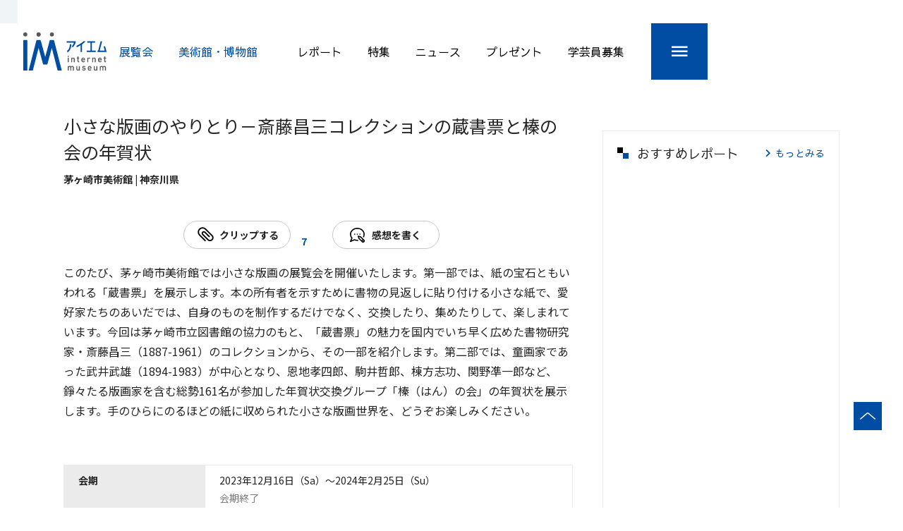

--- FILE ---
content_type: text/html;charset=utf-8
request_url: https://www.museum.or.jp/event/114289?fromname
body_size: 44307
content:
<!DOCTYPE html><html  lang="ja"><head><meta charset="utf-8"><meta name="viewport" content="width=device-width, initial-scale=1"><script type="importmap">{"imports":{"#entry":"/_nuxt/600E4nYR.js"}}</script><title>小さな版画のやりとり－斎藤昌三コレクションの蔵書票と榛の会の年賀状 | 展覧会 | アイエム［インターネットミュージアム］</title><link rel="stylesheet" type="text/css" href="https://fonts.googleapis.com/css?family=Noto+Sans+JP:400,500,700&display=swap"><link rel="stylesheet" type="text/css" href="https://fonts.googleapis.com/css?family=Sawarabi+Gothic&display=swap&subset=japanese"><link rel="stylesheet" type="text/css" href="https://fonts.googleapis.com/css?family=Merriweather:400,700&display=swap"><link rel="stylesheet" type="text/css" href="https://fonts.googleapis.com/css?family=Nanum+Gothic:400,700&display=swap"><style id="vuetify-theme-stylesheet">:root {
      --v-theme-background: 255,255,255;
      --v-theme-background-overlay-multiplier: 1;
      --v-theme-surface: 255,255,255;
      --v-theme-surface-overlay-multiplier: 1;
      --v-theme-surface-bright: 255,255,255;
      --v-theme-surface-bright-overlay-multiplier: 1;
      --v-theme-surface-light: 238,238,238;
      --v-theme-surface-light-overlay-multiplier: 1;
      --v-theme-surface-variant: 66,66,66;
      --v-theme-surface-variant-overlay-multiplier: 2;
      --v-theme-on-surface-variant: 238,238,238;
      --v-theme-primary: 1,77,163;
      --v-theme-primary-overlay-multiplier: 2;
      --v-theme-primary-darken-1: 31,85,146;
      --v-theme-primary-darken-1-overlay-multiplier: 2;
      --v-theme-secondary: 255,143,0;
      --v-theme-secondary-overlay-multiplier: 1;
      --v-theme-secondary-darken-1: 1,135,134;
      --v-theme-secondary-darken-1-overlay-multiplier: 1;
      --v-theme-error: 221,44,0;
      --v-theme-error-overlay-multiplier: 2;
      --v-theme-info: 38,166,154;
      --v-theme-info-overlay-multiplier: 1;
      --v-theme-success: 0,230,118;
      --v-theme-success-overlay-multiplier: 1;
      --v-theme-warning: 255,193,7;
      --v-theme-warning-overlay-multiplier: 1;
      --v-theme-accent: 66,66,66;
      --v-theme-accent-overlay-multiplier: 2;
      --v-theme-on-background: 0,0,0;
      --v-theme-on-surface: 0,0,0;
      --v-theme-on-surface-bright: 0,0,0;
      --v-theme-on-surface-light: 0,0,0;
      --v-theme-on-primary: 255,255,255;
      --v-theme-on-primary-darken-1: 255,255,255;
      --v-theme-on-secondary: 0,0,0;
      --v-theme-on-secondary-darken-1: 255,255,255;
      --v-theme-on-error: 255,255,255;
      --v-theme-on-info: 255,255,255;
      --v-theme-on-success: 0,0,0;
      --v-theme-on-warning: 0,0,0;
      --v-theme-on-accent: 255,255,255;
      --v-border-color: 0, 0, 0;
      --v-border-opacity: 0.12;
      --v-high-emphasis-opacity: 0.87;
      --v-medium-emphasis-opacity: 0.6;
      --v-disabled-opacity: 0.38;
      --v-idle-opacity: 0.04;
      --v-hover-opacity: 0.04;
      --v-focus-opacity: 0.12;
      --v-selected-opacity: 0.08;
      --v-activated-opacity: 0.12;
      --v-pressed-opacity: 0.12;
      --v-dragged-opacity: 0.08;
      --v-theme-kbd: 238, 238, 238;
      --v-theme-on-kbd: 0, 0, 0;
      --v-theme-code: 245, 245, 245;
      --v-theme-on-code: 0, 0, 0;
    }
    .v-theme--light {
      color-scheme: normal;
      --v-theme-background: 255,255,255;
      --v-theme-background-overlay-multiplier: 1;
      --v-theme-surface: 255,255,255;
      --v-theme-surface-overlay-multiplier: 1;
      --v-theme-surface-bright: 255,255,255;
      --v-theme-surface-bright-overlay-multiplier: 1;
      --v-theme-surface-light: 238,238,238;
      --v-theme-surface-light-overlay-multiplier: 1;
      --v-theme-surface-variant: 66,66,66;
      --v-theme-surface-variant-overlay-multiplier: 2;
      --v-theme-on-surface-variant: 238,238,238;
      --v-theme-primary: 24,103,192;
      --v-theme-primary-overlay-multiplier: 2;
      --v-theme-primary-darken-1: 31,85,146;
      --v-theme-primary-darken-1-overlay-multiplier: 2;
      --v-theme-secondary: 72,169,166;
      --v-theme-secondary-overlay-multiplier: 1;
      --v-theme-secondary-darken-1: 1,135,134;
      --v-theme-secondary-darken-1-overlay-multiplier: 1;
      --v-theme-error: 176,0,32;
      --v-theme-error-overlay-multiplier: 2;
      --v-theme-info: 33,150,243;
      --v-theme-info-overlay-multiplier: 1;
      --v-theme-success: 76,175,80;
      --v-theme-success-overlay-multiplier: 1;
      --v-theme-warning: 251,140,0;
      --v-theme-warning-overlay-multiplier: 1;
      --v-theme-on-background: 0,0,0;
      --v-theme-on-surface: 0,0,0;
      --v-theme-on-surface-bright: 0,0,0;
      --v-theme-on-surface-light: 0,0,0;
      --v-theme-on-primary: 255,255,255;
      --v-theme-on-primary-darken-1: 255,255,255;
      --v-theme-on-secondary: 255,255,255;
      --v-theme-on-secondary-darken-1: 255,255,255;
      --v-theme-on-error: 255,255,255;
      --v-theme-on-info: 255,255,255;
      --v-theme-on-success: 255,255,255;
      --v-theme-on-warning: 255,255,255;
      --v-border-color: 0, 0, 0;
      --v-border-opacity: 0.12;
      --v-high-emphasis-opacity: 0.87;
      --v-medium-emphasis-opacity: 0.6;
      --v-disabled-opacity: 0.38;
      --v-idle-opacity: 0.04;
      --v-hover-opacity: 0.04;
      --v-focus-opacity: 0.12;
      --v-selected-opacity: 0.08;
      --v-activated-opacity: 0.12;
      --v-pressed-opacity: 0.12;
      --v-dragged-opacity: 0.08;
      --v-theme-kbd: 238, 238, 238;
      --v-theme-on-kbd: 0, 0, 0;
      --v-theme-code: 245, 245, 245;
      --v-theme-on-code: 0, 0, 0;
    }
    .v-theme--dark {
      color-scheme: dark;
      --v-theme-background: 18,18,18;
      --v-theme-background-overlay-multiplier: 1;
      --v-theme-surface: 33,33,33;
      --v-theme-surface-overlay-multiplier: 1;
      --v-theme-surface-bright: 204,191,214;
      --v-theme-surface-bright-overlay-multiplier: 2;
      --v-theme-surface-light: 66,66,66;
      --v-theme-surface-light-overlay-multiplier: 1;
      --v-theme-surface-variant: 200,200,200;
      --v-theme-surface-variant-overlay-multiplier: 2;
      --v-theme-on-surface-variant: 0,0,0;
      --v-theme-primary: 33,150,243;
      --v-theme-primary-overlay-multiplier: 2;
      --v-theme-primary-darken-1: 39,124,193;
      --v-theme-primary-darken-1-overlay-multiplier: 2;
      --v-theme-secondary: 84,182,178;
      --v-theme-secondary-overlay-multiplier: 2;
      --v-theme-secondary-darken-1: 72,169,166;
      --v-theme-secondary-darken-1-overlay-multiplier: 2;
      --v-theme-error: 207,102,121;
      --v-theme-error-overlay-multiplier: 2;
      --v-theme-info: 33,150,243;
      --v-theme-info-overlay-multiplier: 2;
      --v-theme-success: 76,175,80;
      --v-theme-success-overlay-multiplier: 2;
      --v-theme-warning: 251,140,0;
      --v-theme-warning-overlay-multiplier: 2;
      --v-theme-on-background: 255,255,255;
      --v-theme-on-surface: 255,255,255;
      --v-theme-on-surface-bright: 0,0,0;
      --v-theme-on-surface-light: 255,255,255;
      --v-theme-on-primary: 255,255,255;
      --v-theme-on-primary-darken-1: 255,255,255;
      --v-theme-on-secondary: 255,255,255;
      --v-theme-on-secondary-darken-1: 255,255,255;
      --v-theme-on-error: 255,255,255;
      --v-theme-on-info: 255,255,255;
      --v-theme-on-success: 255,255,255;
      --v-theme-on-warning: 255,255,255;
      --v-border-color: 255, 255, 255;
      --v-border-opacity: 0.12;
      --v-high-emphasis-opacity: 1;
      --v-medium-emphasis-opacity: 0.7;
      --v-disabled-opacity: 0.5;
      --v-idle-opacity: 0.1;
      --v-hover-opacity: 0.04;
      --v-focus-opacity: 0.12;
      --v-selected-opacity: 0.08;
      --v-activated-opacity: 0.12;
      --v-pressed-opacity: 0.16;
      --v-dragged-opacity: 0.08;
      --v-theme-kbd: 66, 66, 66;
      --v-theme-on-kbd: 255, 255, 255;
      --v-theme-code: 52, 52, 52;
      --v-theme-on-code: 204, 204, 204;
    }
    .v-theme--myCustomLightTheme {
      color-scheme: normal;
      --v-theme-background: 255,255,255;
      --v-theme-background-overlay-multiplier: 1;
      --v-theme-surface: 255,255,255;
      --v-theme-surface-overlay-multiplier: 1;
      --v-theme-surface-bright: 255,255,255;
      --v-theme-surface-bright-overlay-multiplier: 1;
      --v-theme-surface-light: 238,238,238;
      --v-theme-surface-light-overlay-multiplier: 1;
      --v-theme-surface-variant: 66,66,66;
      --v-theme-surface-variant-overlay-multiplier: 2;
      --v-theme-on-surface-variant: 238,238,238;
      --v-theme-primary: 1,77,163;
      --v-theme-primary-overlay-multiplier: 2;
      --v-theme-primary-darken-1: 31,85,146;
      --v-theme-primary-darken-1-overlay-multiplier: 2;
      --v-theme-secondary: 255,143,0;
      --v-theme-secondary-overlay-multiplier: 1;
      --v-theme-secondary-darken-1: 1,135,134;
      --v-theme-secondary-darken-1-overlay-multiplier: 1;
      --v-theme-error: 221,44,0;
      --v-theme-error-overlay-multiplier: 2;
      --v-theme-info: 38,166,154;
      --v-theme-info-overlay-multiplier: 1;
      --v-theme-success: 0,230,118;
      --v-theme-success-overlay-multiplier: 1;
      --v-theme-warning: 255,193,7;
      --v-theme-warning-overlay-multiplier: 1;
      --v-theme-accent: 66,66,66;
      --v-theme-accent-overlay-multiplier: 2;
      --v-theme-on-background: 0,0,0;
      --v-theme-on-surface: 0,0,0;
      --v-theme-on-surface-bright: 0,0,0;
      --v-theme-on-surface-light: 0,0,0;
      --v-theme-on-primary: 255,255,255;
      --v-theme-on-primary-darken-1: 255,255,255;
      --v-theme-on-secondary: 0,0,0;
      --v-theme-on-secondary-darken-1: 255,255,255;
      --v-theme-on-error: 255,255,255;
      --v-theme-on-info: 255,255,255;
      --v-theme-on-success: 0,0,0;
      --v-theme-on-warning: 0,0,0;
      --v-theme-on-accent: 255,255,255;
      --v-border-color: 0, 0, 0;
      --v-border-opacity: 0.12;
      --v-high-emphasis-opacity: 0.87;
      --v-medium-emphasis-opacity: 0.6;
      --v-disabled-opacity: 0.38;
      --v-idle-opacity: 0.04;
      --v-hover-opacity: 0.04;
      --v-focus-opacity: 0.12;
      --v-selected-opacity: 0.08;
      --v-activated-opacity: 0.12;
      --v-pressed-opacity: 0.12;
      --v-dragged-opacity: 0.08;
      --v-theme-kbd: 238, 238, 238;
      --v-theme-on-kbd: 0, 0, 0;
      --v-theme-code: 245, 245, 245;
      --v-theme-on-code: 0, 0, 0;
    }
    .bg-background {
      --v-theme-overlay-multiplier: var(--v-theme-background-overlay-multiplier);
      background-color: rgb(var(--v-theme-background)) !important;
      color: rgb(var(--v-theme-on-background)) !important;
    }
    .bg-surface {
      --v-theme-overlay-multiplier: var(--v-theme-surface-overlay-multiplier);
      background-color: rgb(var(--v-theme-surface)) !important;
      color: rgb(var(--v-theme-on-surface)) !important;
    }
    .bg-surface-bright {
      --v-theme-overlay-multiplier: var(--v-theme-surface-bright-overlay-multiplier);
      background-color: rgb(var(--v-theme-surface-bright)) !important;
      color: rgb(var(--v-theme-on-surface-bright)) !important;
    }
    .bg-surface-light {
      --v-theme-overlay-multiplier: var(--v-theme-surface-light-overlay-multiplier);
      background-color: rgb(var(--v-theme-surface-light)) !important;
      color: rgb(var(--v-theme-on-surface-light)) !important;
    }
    .bg-surface-variant {
      --v-theme-overlay-multiplier: var(--v-theme-surface-variant-overlay-multiplier);
      background-color: rgb(var(--v-theme-surface-variant)) !important;
      color: rgb(var(--v-theme-on-surface-variant)) !important;
    }
    .bg-primary {
      --v-theme-overlay-multiplier: var(--v-theme-primary-overlay-multiplier);
      background-color: rgb(var(--v-theme-primary)) !important;
      color: rgb(var(--v-theme-on-primary)) !important;
    }
    .bg-primary-darken-1 {
      --v-theme-overlay-multiplier: var(--v-theme-primary-darken-1-overlay-multiplier);
      background-color: rgb(var(--v-theme-primary-darken-1)) !important;
      color: rgb(var(--v-theme-on-primary-darken-1)) !important;
    }
    .bg-secondary {
      --v-theme-overlay-multiplier: var(--v-theme-secondary-overlay-multiplier);
      background-color: rgb(var(--v-theme-secondary)) !important;
      color: rgb(var(--v-theme-on-secondary)) !important;
    }
    .bg-secondary-darken-1 {
      --v-theme-overlay-multiplier: var(--v-theme-secondary-darken-1-overlay-multiplier);
      background-color: rgb(var(--v-theme-secondary-darken-1)) !important;
      color: rgb(var(--v-theme-on-secondary-darken-1)) !important;
    }
    .bg-error {
      --v-theme-overlay-multiplier: var(--v-theme-error-overlay-multiplier);
      background-color: rgb(var(--v-theme-error)) !important;
      color: rgb(var(--v-theme-on-error)) !important;
    }
    .bg-info {
      --v-theme-overlay-multiplier: var(--v-theme-info-overlay-multiplier);
      background-color: rgb(var(--v-theme-info)) !important;
      color: rgb(var(--v-theme-on-info)) !important;
    }
    .bg-success {
      --v-theme-overlay-multiplier: var(--v-theme-success-overlay-multiplier);
      background-color: rgb(var(--v-theme-success)) !important;
      color: rgb(var(--v-theme-on-success)) !important;
    }
    .bg-warning {
      --v-theme-overlay-multiplier: var(--v-theme-warning-overlay-multiplier);
      background-color: rgb(var(--v-theme-warning)) !important;
      color: rgb(var(--v-theme-on-warning)) !important;
    }
    .bg-accent {
      --v-theme-overlay-multiplier: var(--v-theme-accent-overlay-multiplier);
      background-color: rgb(var(--v-theme-accent)) !important;
      color: rgb(var(--v-theme-on-accent)) !important;
    }
    .text-background {
      color: rgb(var(--v-theme-background)) !important;
    }
    .border-background {
      --v-border-color: var(--v-theme-background);
    }
    .text-surface {
      color: rgb(var(--v-theme-surface)) !important;
    }
    .border-surface {
      --v-border-color: var(--v-theme-surface);
    }
    .text-surface-bright {
      color: rgb(var(--v-theme-surface-bright)) !important;
    }
    .border-surface-bright {
      --v-border-color: var(--v-theme-surface-bright);
    }
    .text-surface-light {
      color: rgb(var(--v-theme-surface-light)) !important;
    }
    .border-surface-light {
      --v-border-color: var(--v-theme-surface-light);
    }
    .text-surface-variant {
      color: rgb(var(--v-theme-surface-variant)) !important;
    }
    .border-surface-variant {
      --v-border-color: var(--v-theme-surface-variant);
    }
    .on-surface-variant {
      color: rgb(var(--v-theme-on-surface-variant)) !important;
    }
    .text-primary {
      color: rgb(var(--v-theme-primary)) !important;
    }
    .border-primary {
      --v-border-color: var(--v-theme-primary);
    }
    .text-primary-darken-1 {
      color: rgb(var(--v-theme-primary-darken-1)) !important;
    }
    .border-primary-darken-1 {
      --v-border-color: var(--v-theme-primary-darken-1);
    }
    .text-secondary {
      color: rgb(var(--v-theme-secondary)) !important;
    }
    .border-secondary {
      --v-border-color: var(--v-theme-secondary);
    }
    .text-secondary-darken-1 {
      color: rgb(var(--v-theme-secondary-darken-1)) !important;
    }
    .border-secondary-darken-1 {
      --v-border-color: var(--v-theme-secondary-darken-1);
    }
    .text-error {
      color: rgb(var(--v-theme-error)) !important;
    }
    .border-error {
      --v-border-color: var(--v-theme-error);
    }
    .text-info {
      color: rgb(var(--v-theme-info)) !important;
    }
    .border-info {
      --v-border-color: var(--v-theme-info);
    }
    .text-success {
      color: rgb(var(--v-theme-success)) !important;
    }
    .border-success {
      --v-border-color: var(--v-theme-success);
    }
    .text-warning {
      color: rgb(var(--v-theme-warning)) !important;
    }
    .border-warning {
      --v-border-color: var(--v-theme-warning);
    }
    .on-background {
      color: rgb(var(--v-theme-on-background)) !important;
    }
    .on-surface {
      color: rgb(var(--v-theme-on-surface)) !important;
    }
    .on-surface-bright {
      color: rgb(var(--v-theme-on-surface-bright)) !important;
    }
    .on-surface-light {
      color: rgb(var(--v-theme-on-surface-light)) !important;
    }
    .on-primary {
      color: rgb(var(--v-theme-on-primary)) !important;
    }
    .on-primary-darken-1 {
      color: rgb(var(--v-theme-on-primary-darken-1)) !important;
    }
    .on-secondary {
      color: rgb(var(--v-theme-on-secondary)) !important;
    }
    .on-secondary-darken-1 {
      color: rgb(var(--v-theme-on-secondary-darken-1)) !important;
    }
    .on-error {
      color: rgb(var(--v-theme-on-error)) !important;
    }
    .on-info {
      color: rgb(var(--v-theme-on-info)) !important;
    }
    .on-success {
      color: rgb(var(--v-theme-on-success)) !important;
    }
    .on-warning {
      color: rgb(var(--v-theme-on-warning)) !important;
    }
    .text-accent {
      color: rgb(var(--v-theme-accent)) !important;
    }
    .border-accent {
      --v-border-color: var(--v-theme-accent);
    }
    .on-accent {
      color: rgb(var(--v-theme-on-accent)) !important;
    }
</style><style>.c-loading[data-v-14722e5e]{align-items:center;background-color:#fff;display:flex;height:100%;justify-content:center;opacity:.5;position:fixed;width:100%;z-index:9999}.c-loading_indicater[data-v-14722e5e]{animation:spin-14722e5e 1s linear infinite;border:4px solid hsla(0,0%,40%,.2);border-radius:100%;border-top-color:#666;box-sizing:border-box;height:48px;width:48px}@keyframes spin-14722e5e{to{transform:rotate(1turn)}}</style><style>[data-v-04d09700]:root{--headerHeight:113px;--headerHeightFloating:93px;--headerLowerHeightFloating:60px;--headerUpperHeightSp:33px;--headerLowerHeightSp:60px;--headerHeightFloatingSp:var(--headerUpperHeightSp) + var(--headerLowerHeightSp);--transitionDuration:.15s}[data-v-04d09700] .v-toolbar__content{overflow:visible}.c-toTopBtn[data-v-04d09700]{align-items:center;background-color:var(--color_primary);bottom:40px;display:flex;height:40px;justify-content:center;opacity:0;pointer-events:none;position:fixed;right:var(--g_guide_margin_sp);transition:opacity .3s;visibility:hidden;width:40px;z-index:10}.c-toTopBtn_icon[data-v-04d09700]{border-right:1px solid #fff;border-top:1px solid #fff;display:block;height:14px;transform:translateY(4px) rotate(-45deg);width:14px}@media screen and (max-width:750px){.c-toTopBtn.is-active[data-v-04d09700]{opacity:1;pointer-events:auto;visibility:visible}}.c-gnav[data-v-04d09700]{align-items:center;background-color:#fff;border-bottom:1px solid #e5e5e5;display:flex;flex-direction:column;height:var(--headerHeight);position:absolute;top:0;transition:var(--transitionDuration);width:100%;z-index:var(--g_z-index_header_floating)}@media screen and (max-width:750px){.c-gnav[data-v-04d09700]{height:var(--headerHeightFloatingSp)}}.c-gnav_accountBar[data-v-04d09700]{align-items:center;background-color:var(--color_background_whiteblue);display:flex;height:33px;justify-content:flex-end;overflow:hidden;padding:0 25px;transition:var(--transitionDuration);width:100%}@media screen and (max-width:750px){.c-gnav_accountBar[data-v-04d09700]{justify-content:flex-end;padding:0 15px}}.c-gnav_accountBar.l-top[data-v-04d09700]{justify-content:space-between;padding:0 25px 0 65px}@media screen and (max-width:1150px){.c-gnav_accountBar.l-top[data-v-04d09700]{padding:0 25px 0 var(--g_guide_margin_pc)}}@media screen and (max-width:750px){.c-gnav_accountBar.l-top[data-v-04d09700]{justify-content:flex-end;padding:0 15px}}.c-gnav_accountBar_left[data-v-04d09700]{color:#898989;font-size:10px}@media screen and (max-width:750px){.c-gnav_accountBar_left[data-v-04d09700]{display:none}}.c-gnav_accountBar_right[data-v-04d09700]{display:flex}.c-gnav_accountBar_right_link[data-v-04d09700]{align-items:center;color:#000;display:inline-flex;font-size:14px;justify-content:center;margin-left:37px;-webkit-font-smoothing:antialiased;cursor:pointer;line-height:1.5}@media screen and (max-width:374px){.c-gnav_accountBar_right_link[data-v-04d09700]{flex-direction:column}}.c-gnav_accountBar_right_link[data-v-04d09700]:first-child{margin-left:0}@media screen and (max-width:750px){.c-gnav_accountBar_right_link[data-v-04d09700]{flex-wrap:wrap;margin-left:15px}}.c-gnav_accountBar_right_link>span[data-v-04d09700]{font-family:var(--g_font_family_SawarabiGothic);white-space:nowrap}@media screen and (max-width:750px){.c-gnav_accountBar_right_link>span[data-v-04d09700]{display:inline-block;font-size:12px}}@media screen and (max-width:374px){.c-gnav_accountBar_right_link>span[data-v-04d09700]{margin-left:0}}.c-gnav_accountBar_right_link>.v-icon[data-v-04d09700]{margin:0 5px}@media screen and (max-width:750px){.c-gnav_accountBar_right_link>.v-icon[data-v-04d09700]{margin:0 2px}}.c-gnav_mainBar[data-v-04d09700]{align-items:center;background-color:var(--g_color_background_white);display:flex;height:80px;justify-content:space-between;padding-left:65px;position:relative;transition:var(--transitionDuration);width:100%}@media screen and (max-width:1150px){.c-gnav_mainBar[data-v-04d09700]{padding-left:var(--g_guide_margin_pc)}}@media screen and (max-width:750px){.c-gnav_mainBar[data-v-04d09700]{border-bottom:1px solid #ededed;height:100%;height:60px;justify-content:left;padding-left:0}}.c-gnav_mainBar.floating[data-v-04d09700]{height:60px}@media screen and (max-width:750px){.c-gnav_mainBar.floating[data-v-04d09700]{border-bottom:none;height:100%}}.c-gnav_mainBar_link[data-v-04d09700]{font-family:var(--g_font_family_SawarabiGothic);font-size:16px;margin:0 18px;transition:var(--transitionDuration);-webkit-font-smoothing:antialiased;white-space:nowrap}@media screen and (max-width:1100px){.c-gnav_mainBar_link[data-v-04d09700]{margin:0 15px}}@media screen and (max-width:1000px){.c-gnav_mainBar_link[data-v-04d09700]{margin:0 10px}}@media screen and (max-width:900px){.c-gnav_mainBar_link[data-v-04d09700]{margin:0 6px}}@media screen and (max-width:800px){.c-gnav_mainBar_link[data-v-04d09700]{margin:0 4px}}@media screen and (max-width:850px){.c-gnav_mainBar_link[data-v-04d09700]{font-size:14px}}.c-gnav_mainBar_logo[data-v-04d09700]{flex-shrink:0;width:118px}@media screen and (max-width:750px){.c-gnav_mainBar_logo[data-v-04d09700]{margin-left:20px;width:89px}}.c-gnav_mainBar_logo_image[data-v-04d09700]{height:auto;transition:var(--transitionDuration);width:100%}.c-gnav_mainBar_logo_image.floating[data-v-04d09700]{height:40px;width:auto}.c-gnav_mainBar_textButtons[data-v-04d09700]{align-items:center;display:flex;flex-grow:1;flex-wrap:nowrap;height:100%;justify-content:flex-end}@media screen and (max-width:750px){.c-gnav_mainBar_textButtons[data-v-04d09700]{display:none}}.c-gnav_mainBar_textButtons_left[data-v-04d09700]{display:flex;flex-wrap:nowrap;justify-content:space-around}.c-gnav_mainBar_textButtons_left .c-gnav_mainBar_link[data-v-04d09700]{color:var(--color_primary_link)}.c-gnav_mainBar_textButtons_right[data-v-04d09700]{display:flex;flex-wrap:nowrap;justify-content:space-around;margin:0 20px}.c-gnav_mainBar_textButtons_right .c-gnav_mainBar_link[data-v-04d09700]{color:#000}.c-gnav_mainBar_textButtons_button.hideByWidthChange[data-v-04d09700]{margin:0;overflow:hidden;width:0}.c-gnav_mainBar_textButtons_button.hideByWidthChange.floating[data-v-04d09700]{margin-right:36px;width:auto}.c-gnav_mainBar_textButtons_button.floating[data-v-04d09700]{font-size:14px}.c-gnav_mainBar_menuButton[data-v-04d09700]{background-color:var(--color_primary);flex-shrink:0;height:100%;transition:var(--transitionDuration);width:80px}@media screen and (max-width:750px){.c-gnav_mainBar_menuButton[data-v-04d09700]{position:absolute;right:0;width:60px}}.c-gnav_mainBar_menuButton[data-v-04d09700]:hover{background-color:#0162f0}.c-gnav_mainBar_menuButton.floating[data-v-04d09700]{width:60px}.c-gnav_mainBar_menuButton.is-hide[data-v-04d09700]{display:none}.c-gnav_mainBar_menuButton_icon[data-v-04d09700]{color:var(--g_color_text_white);font-size:30px}[data-v-04d09700] .v-app-bar--hide-shadow .c-gnav{border-bottom:none;box-shadow:var(--g_box_shadow_header_floating);height:var(--headerHeightFloating)}[data-v-04d09700] .v-app-bar--hide-shadow .c-gnav_accountBar{padding:0 15px}[data-v-04d09700] .v-app-bar--hide-shadow .c-gnav_mainBar{height:var(--headerLowerHeightFloating)}[data-v-04d09700] .v-app-bar--hide-shadow .c-gnav_mainBar_link{font-size:14px}[data-v-04d09700] .v-app-bar--hide-shadow .c-gnav_mainBar_logo{width:91px}[data-v-04d09700] .v-app-bar--hide-shadow .c-gnav_mainBar_textButtons_left{max-width:300px}[data-v-04d09700] .v-app-bar--hide-shadow .c-gnav_mainBar_textButtons_right{margin:0 24px}[data-v-04d09700] .v-app-bar--hide-shadow .c-gnav_mainBar_menuButton{width:var(--headerLowerHeightFloating)}@media screen and (max-width:750px){[data-v-04d09700] .v-app-bar--hide-shadow .c-gnav_mainBar_menuButton{position:absolute;right:0}}.c-appBar .v-toolbar__content[data-v-04d09700]{padding:0}</style><style>.c-theToggleMenu[data-v-afd95765]{left:0;opacity:1;pointer-events:none;position:fixed;top:48px;transition:opacity .1s;width:100%;z-index:5}@media screen and (max-width:750px){.c-theToggleMenu[data-v-afd95765]{height:100vh}}.c-theToggleMenu_layer[data-v-afd95765]{height:100vh;left:0;position:absolute;top:0;width:100%;z-index:0}.c-theToggleMenu_content[data-v-afd95765]{position:relative;z-index:1}@media screen and (max-width:750px){.c-theToggleMenu_content[data-v-afd95765]{height:100%}}.c-theToggleMenu.is-active[data-v-afd95765]{opacity:1;pointer-events:auto;visibility:visible;z-index:5}.c-theToggleMenu.is-floating[data-v-afd95765]{top:var(--header_height_is_floating)}@media screen and (max-width:750px){.c-theToggleMenu.is-floating[data-v-afd95765]{height:100vh;top:0}}.c-socialPanel[data-v-afd95765]{background-color:#fff;color:var(--g_color_button_text_white);display:flex;font-size:20px;height:100vh;position:fixed;width:100%}.c-socialPanel_logo_image[data-v-afd95765]{width:60%}@media screen and (max-width:750px){.c-socialPanel[data-v-afd95765]{font-size:16px;position:relative}}.c-socialPanel .c-socialNavi_01[data-v-afd95765]{display:flex;flex-wrap:wrap;margin-bottom:45px;white-space:nowrap}@media screen and (max-width:750px){.c-socialPanel .c-socialNavi_01[data-v-afd95765]{margin-bottom:25px}}.c-socialPanel .c-socialNavi_01_item[data-v-afd95765]{animation-duration:.5s;animation-name:fdInUp-afd95765;box-sizing:border-box;flex:0 0 50%;margin-bottom:24px;max-width:50%;text-align:left}@media screen and (max-width:750px){.c-socialPanel .c-socialNavi_01_item[data-v-afd95765]{margin:10px 0 0!important}.c-socialPanel .c-socialNavi_01_item button[data-v-afd95765]{text-align:left}}.c-socialPanel .c-socialNavi_01_item a[data-v-afd95765]{color:#fff}.c-socialPanel .c-socialNavi_01_item[data-v-afd95765]:nth-of-type(-n+2){animation-delay:0s;margin-bottom:50px}.c-socialPanel .c-socialNavi_01_item[data-v-afd95765]:nth-of-type(odd){flex:0 0 47%;max-width:47%}.c-socialPanel .c-socialNavi_01_item[data-v-afd95765]:nth-of-type(3),.c-socialPanel .c-socialNavi_01_item[data-v-afd95765]:nth-of-type(4){animation-delay:40ms}.c-socialPanel .c-socialNavi_01_item[data-v-afd95765]:nth-of-type(5),.c-socialPanel .c-socialNavi_01_item[data-v-afd95765]:nth-of-type(6){animation-delay:80ms}.c-socialPanel .c-socialNavi_01_item[data-v-afd95765]:nth-of-type(7),.c-socialPanel .c-socialNavi_01_item[data-v-afd95765]:nth-of-type(8){animation-delay:.12s}.c-socialPanel .c-socialNavi_02[data-v-afd95765]{display:flex;flex-wrap:wrap;margin-bottom:20px}@media screen and (max-width:1150px){.c-socialPanel .c-socialNavi_02[data-v-afd95765]{display:block}}@media screen and (max-width:850px){.c-socialPanel .c-socialNavi_02[data-v-afd95765]{display:flex}}@media screen and (max-width:480px){.c-socialPanel .c-socialNavi_02[data-v-afd95765]{display:block}}.c-socialPanel .c-socialNavi_02_item[data-v-afd95765]{animation-duration:.5s;animation-name:fdInUp-afd95765;flex:0 0 50%;font-size:18px;margin-bottom:19px;max-width:50%;text-align:left;white-space:nowrap}@media screen and (max-width:750px){.c-socialPanel .c-socialNavi_02_item[data-v-afd95765]{font-size:inherit;margin:10px 0 0!important}.c-socialPanel .c-socialNavi_02_item button[data-v-afd95765]{text-align:left}}.c-socialPanel .c-socialNavi_02_item a[data-v-afd95765]{color:#fff}.c-socialPanel .c-socialNavi_02_item[data-v-afd95765]:nth-of-type(odd){flex:0 0 47%;max-width:47%}.c-socialPanel .c-socialNavi_02_item[data-v-afd95765]:nth-of-type(-n+2){animation-delay:0s}.c-socialPanel .c-socialNavi_02_item[data-v-afd95765]:nth-of-type(3),.c-socialPanel .c-socialNavi_02_item[data-v-afd95765]:nth-of-type(4){animation-delay:40ms}.c-socialPanel .c-socialNavi_02_item[data-v-afd95765]:nth-of-type(5),.c-socialPanel .c-socialNavi_02_item[data-v-afd95765]:nth-of-type(6){animation-delay:80ms}@media screen and (max-width:750px){.c-socialPanel .c-socialNavi_02_item.item-width-100[data-v-afd95765]{flex:0 0 100%!important;flex-basis:100%!important;max-width:100%!important}}.c-socialPanel .c-socialNavi_default[data-v-afd95765]{border-top:1px solid var(--g_color_table_border_gray);display:flex;flex-wrap:wrap;padding-top:20px}.c-socialPanel .c-socialNavi_default_top[data-v-afd95765]{border:none!important;padding-top:0!important}@media screen and (max-width:750px){.c-socialPanel .c-socialNavi_default[data-v-afd95765]{padding-top:10px}}@media screen and (max-width:1150px){.c-socialPanel .c-socialNavi_default[data-v-afd95765]{display:block}}@media screen and (max-width:850px){.c-socialPanel .c-socialNavi_default[data-v-afd95765]{display:flex}}@media screen and (max-width:480px){.c-socialPanel .c-socialNavi_default[data-v-afd95765]{display:block}}.c-socialPanel .c-socialNavi_default_item[data-v-afd95765]{animation-duration:.5s;animation-name:fdInUp-afd95765;flex:0 0 50%;font-size:18px;max-width:50%;padding-bottom:20px;text-align:left;white-space:nowrap}@media screen and (max-width:750px){.c-socialPanel .c-socialNavi_default_item[data-v-afd95765]{font-size:inherit;padding-bottom:10px}.c-socialPanel .c-socialNavi_default_item button[data-v-afd95765]{text-align:left}}.c-socialPanel .c-socialNavi_default_item a[data-v-afd95765]{color:#fff}.c-socialPanel .c-socialNavi_default_item[data-v-afd95765]:nth-of-type(odd){flex:0 0 47%;max-width:47%}.c-socialPanel .c-socialNavi_default_item[data-v-afd95765]:nth-of-type(-n+2){animation-delay:0s}.c-socialPanel .c-socialNavi_default_item[data-v-afd95765]:nth-of-type(3),.c-socialPanel .c-socialNavi_default_item[data-v-afd95765]:nth-of-type(4){animation-delay:40ms}.c-socialPanel .c-socialNavi_default_item[data-v-afd95765]:nth-of-type(5),.c-socialPanel .c-socialNavi_default_item[data-v-afd95765]:nth-of-type(6){animation-delay:80ms}@media screen and (max-width:750px){.c-socialPanel .c-socialNavi_default_item.item-width-100[data-v-afd95765]{flex:0 0 100%!important;flex-basis:100%!important;max-width:100%!important}}.c-socialPanel .c-socialNavi_03[data-v-afd95765]{align-items:center;display:flex;justify-content:center}.c-socialPanel .c-socialNavi_03_item[data-v-afd95765]{margin:0 8px}.c-socialPanel .c-socialNavi_03_item[data-v-afd95765]:hover{opacity:.7}.c-socialPanel .c-socialNavi_03_item[data-v-afd95765]:first-of-type{margin-left:10px}.c-socialPanel .c-socialNavi_03_item i[data-v-afd95765]{display:inline-block}.c-socialPanel .c-socialNavi_03_item_line[data-v-afd95765]{background:url([data-uri]) no-repeat;height:26px;width:27px}.c-socialPanel .c-socialNavi_03_item_youtube[data-v-afd95765]{background:url([data-uri]) no-repeat;height:24px;width:24px}.c-socialPanel .c-socialNavi_03_item_x[data-v-afd95765]{background:url([data-uri]) no-repeat;height:22px;width:22px}.c-socialPanel .c-socialNavi_03_item_fb[data-v-afd95765]{background:url([data-uri]) no-repeat;height:24px;width:24px}.c-socialPanel .c-socialNavi_03_item_ins[data-v-afd95765]{background:url([data-uri]) no-repeat;height:24px;width:24px}.c-socialPanel_column[data-v-afd95765]{width:50%}@media screen and (max-width:850px){.c-socialPanel_column[data-v-afd95765]{width:100%}.c-socialPanel_column.column_logo[data-v-afd95765]{display:none}}.c-socialPanel_column_navi[data-v-afd95765]{background-color:var(--color_primary);height:100%;padding:81px 8% 81px 11.25%;position:relative}@media screen and (max-width:750px){.c-socialPanel_column_navi[data-v-afd95765]{padding:81px 20px 20px}}.c-socialPanel_column_navi_btn[data-v-afd95765]{height:80px;position:absolute;right:0;top:0;width:80px;z-index:5}.c-socialPanel_column_navi_btn_icon[data-v-afd95765]{color:#fff;font-size:35px}.c-socialPanel_column_media[data-v-afd95765]{background-color:#fff;position:relative;text-align:center;top:50%;transform:translateY(-50%)}.c-socialPanel_column_media_logo[data-v-afd95765]{animation-delay:0s;animation-duration:.5s;animation-name:fdInUp-afd95765}.c-socialPanel_column_media_sns[data-v-afd95765]{animation-duration:.5s;animation-name:fdInUp-afd95765;font-size:14px;margin:40px auto 0;width:360px}.c-socialPanel_column_media_sns_txt[data-v-afd95765]{color:#000;font-family:var(--g_font_family_SawarabiGothic);font-size:14px;margin-right:3px;margin-top:-8px;white-space:nowrap}.c-socialPanel_column_media_sns_list[data-v-afd95765],.c-socialPanel_column_media_sns_txt[data-v-afd95765]{display:inline-block;vertical-align:middle}.c-socialPanel_column_form[data-v-afd95765]{animation-duration:.5s;animation-name:fdInUp-afd95765;display:flex;margin-bottom:32px}@media screen and (max-width:750px){.c-socialPanel_column_form[data-v-afd95765]{margin-bottom:0}}.c-socialPanel_column_form_input[data-v-afd95765]{width:380px}.c-socialPanel_column_form_btn_confirmButton[data-v-afd95765]{background-color:#231815;font-size:16px;height:48px;text-align:center;width:140px}.c-socialPanel_column_form_btn_confirmButton_icon[data-v-afd95765]{background-image:url([data-uri]);background-repeat:no-repeat;background-size:contain;display:inline-block;height:21px;margin-right:5px;vertical-align:middle;width:20px}.c-socialPanel_column_form_btn_confirmButton[disabled][data-v-afd95765]{background-color:#444;cursor:default}.c-socialPanel_column_menu[data-v-afd95765]{height:100%;overflow:auto;padding-bottom:200px}@media screen and (max-width:750px){.c-socialPanel_column_menu[data-v-afd95765]{height:calc(100% - 74px)}}.c-socialPanel_column_menu[data-v-afd95765]::-webkit-scrollbar{width:6px}.c-socialPanel_column_menu[data-v-afd95765]::-webkit-scrollbar-thumb{background:#01336b;border-radius:4px}.c-socialPanel_column_menu[data-v-afd95765]::-webkit-scrollbar-track{background:#b1b1b1;border-radius:4px}.c-langDropDown[data-v-afd95765]{animation-duration:.6s;animation-name:fdInUp-afd95765;width:160px}.c-langDropDown[data-v-afd95765] .v-input__icon>.v-icon,.c-langDropDown[data-v-afd95765] .v-label,.c-langDropDown[data-v-afd95765] .v-select__selection--comma{color:#fff}.c-langDropDown[data-v-afd95765] .v-input__control .v-input__slot{border:1px solid #fff!important;border-radius:0!important}.c-langDropDown[data-v-afd95765] .v-input__control .v-input__slot:hover{background:transparent!important}.fade-enter-active[data-v-afd95765],.fade-leave-active[data-v-afd95765]{transition:opacity .5s}.fade-enter[data-v-afd95765],.fade-leave-to[data-v-afd95765]{opacity:0}@keyframes fdOutUp-afd95765{0%{opacity:1;transform:translateZ(0)}to{opacity:0;transform:translate3d(0,-30px,0)}}@keyframes fdOutDn-afd95765{0%{opacity:1;transform:translateZ(0)}to{opacity:0;transform:translate3d(0,30px,0)}}@keyframes fdInDn-afd95765{0%{opacity:0;transform:translate3d(0,-30px,0)}to{opacity:1;transform:translateZ(0)}}@keyframes fdInUp-afd95765{0%{opacity:0;transform:translate3d(0,30px,0)}to{opacity:1;transform:translateZ(0)}}</style><style>.c-navigateBar[data-v-906ef975]{align-content:center;background-color:#fff;display:flex;justify-content:center;min-height:48px;width:100%}.c-navigateBar[data-v-906ef975] .v-breadcrumbs{display:flex;flex-wrap:wrap;max-width:var(--g_max_content_width);padding:15px 0;width:100%}.c-navigateBar[data-v-906ef975] .v-breadcrumbs li{color:var(--color_text_base);font-size:12px;line-height:1.5}.c-navigateBar[data-v-906ef975] .v-breadcrumbs .v-breadcrumbs-item{font-family:Noto Sans JP,sans-serif}.c-navigateBar[data-v-906ef975] .v-breadcrumbs .v-breadcrumbs-item--link{color:var(--color_text_base)!important}.c-navigateBar[data-v-906ef975] .v-breadcrumbs .v-breadcrumbs-divider{padding:0 4px!important}@media screen and (max-width:750px){.c-navigateBar[data-v-906ef975] .v-breadcrumbs{height:auto}}</style><style>.l-eventRelated[data-v-8f18789e]{margin-top:105px}.l-eventFeatured[data-v-8f18789e]{margin-top:73px}.l-eventGift[data-v-8f18789e]{margin-top:63px}.l-eventTraveling[data-v-8f18789e]{margin-top:102px}.l-shareImpression[data-v-8f18789e]{flex-direction:column;margin-bottom:45px;margin-top:45px}.l-shareImpression[data-v-8f18789e],.l-shareImpression_button[data-v-8f18789e]{align-items:center;display:flex;justify-content:center}.l-shareImpression_button[data-v-8f18789e]{background-color:var(--color_primary);border:none;border-radius:6px;color:var(--g_color_text_white);font-family:var(--g_font_family_SawarabiGothic);font-size:16px;height:47px!important;margin-left:-3px;white-space:nowrap;width:400px}@media screen and (max-width:750px){.l-shareImpression_button[data-v-8f18789e]{margin:0;max-width:400px;width:100%}}.l-shareImpression_button_img[data-v-8f18789e]{height:24px;margin-right:13px;max-height:24px;max-width:24px;width:24px}.l-shareImpression_button[data-v-8f18789e]:hover{opacity:.7}.l-shareImpression_description[data-v-8f18789e]{font-family:var(--g_font_family_NotoSansCJKjp);font-size:14px;font-weight:700;line-height:1.571;margin-top:24px;text-align:center}.l-recommend[data-v-8f18789e]{margin-bottom:98px;margin-top:90px}.l-recommend_title[data-v-8f18789e]{color:#000;font-family:var(--g_font_family_SawarabiGothic);font-size:20px;font-weight:700;line-height:1.6;padding-bottom:15px;text-align:left}.l-recommend_content[data-v-8f18789e]{margin-top:15px}.l-advertise[data-v-8f18789e]{background-color:#9acd32;height:280px;width:336px}.l-bannerGroup[data-v-8f18789e],.l-news[data-v-8f18789e],.l-population[data-v-8f18789e],.l-sideItems[data-v-8f18789e],.l-sideNew[data-v-8f18789e]{margin-top:24px}.c-link[data-v-8f18789e]{display:flex;justify-content:center;margin-top:35px}@media screen and (max-width:750px){.c-link[data-v-8f18789e]{align-items:center;flex-direction:column}.c-link>div[data-v-8f18789e]{margin:5px 0}.c-link>div[data-v-8f18789e]:last-of-type{margin-top:15px}}.c-link_first[data-v-8f18789e]{display:flex;justify-content:center}@media screen and (max-width:374px){.c-link_first[data-v-8f18789e]{align-items:center;flex-direction:column}}.c-link_first_comment[data-v-8f18789e]{align-items:center;border:1px solid var(--color_border_control);border-radius:50px;display:flex;font-size:14px;font-weight:700;height:40px;justify-content:center;letter-spacing:normal;margin:0 20px;width:152px}@media screen and (max-width:750px){.c-link_first_comment[data-v-8f18789e]{margin:0 0 0 20px}}@media screen and (max-width:374px){.c-link_first_comment[data-v-8f18789e]{margin:20px 0 0}}.c-link_first_comment[data-v-8f18789e]:hover{opacity:.7}.c-link_first_comment_img[data-v-8f18789e]{height:21px;margin-right:10px;width:21px}.c-link_button[data-v-8f18789e]{display:flex;margin:0 20px}.c-link_button_border[data-v-8f18789e]{min-height:40px;min-width:60px!important}.c-link_button_border[data-v-8f18789e]:hover{opacity:.7}.c-link_button_middle[data-v-8f18789e]{border-left:0;border-right:0}.l-partent_header[data-v-8f18789e]{border-bottom:1px solid var(--g_color_border_gray);margin-bottom:40px;padding-bottom:19px}@media screen and (max-width:750px){.l-partent_header[data-v-8f18789e]{margin-bottom:30px;padding-bottom:9px}}.l-partent_header_text[data-v-8f18789e]{color:var(--color_text_base);font-family:var(--g_font_family_KozukaGothicPr6N);font-size:20px;font-weight:500;line-height:.923;margin-top:15px}@media screen and (max-width:750px){.l-partent_header_text[data-v-8f18789e]{font-size:18px;line-height:inherit}}.l-partent_header_text[data-v-8f18789e]:before{background-image:url([data-uri]);content:"";display:inline-block;height:26px;margin-right:5px;margin-top:-3px;vertical-align:middle;width:26px}@media screen and (max-width:750px){.l-partent_header_text[data-v-8f18789e]:before{background-size:cover;height:20px;width:20px}}.l-evaluation[data-v-8f18789e]{justify-content:center;margin:60px 0 43px}.l-evaluation .v-rating[data-v-8f18789e]{background-color:var(--g_color_image_background_f1f4f6)}</style><style>.c-header[data-v-e9def006]{display:flex;font-family:var(--g_font_family_NotoSansCJKjp)}.c-header_subtitle[data-v-e9def006]{font-size:14px;margin-bottom:-3px;margin-top:2px}.c-header_title[data-v-e9def006]{color:var(--color_text_base);font-size:25px;font-weight:400;margin-top:2px}@media screen and (max-width:750px){.c-header_title[data-v-e9def006]{font-size:20px;margin:0 0 16px}}.c-header_title_label[data-v-e9def006]{border:1px solid var(--color_primary);color:var(--color_primary);display:inline-block;font-size:14px;height:27px;line-height:25px;margin-left:15px;padding:0 8px;vertical-align:middle}.c-header_subtitle2[data-v-e9def006]{font-size:14px;margin-top:2px}@media screen and (max-width:750px){.c-header_subtitle2[data-v-e9def006]{margin-top:-16px}}.c-header_location[data-v-e9def006]{color:var(--color_text_base);font-size:14px;font-weight:700;margin-top:-6px}.c-irregularHoliday[data-v-e9def006]{align-items:center;border:3px solid var(--color_primary);display:flex;justify-content:center;min-height:45px;padding:1px 17px}@media screen and (max-width:750px){.c-irregularHoliday[data-v-e9def006]{padding:1px 5px}}.c-irregularHoliday_text[data-v-e9def006]{color:var(--color_primary)!important;font-family:var(--g_font_family_NotoSansCJKjp);font-size:14px;line-height:1.4;text-align:center}.c-slide[data-v-e9def006]{background-color:#ebebeb;margin-top:30px}.c-slide_item_img[data-v-e9def006]{background-color:#ebebeb;position:relative;width:100%}@media screen and (max-width:750px){.c-slide_item_img[data-v-e9def006]{height:48vw}}.c-slide_imgLocation[data-v-e9def006]{color:#7d7d7d;display:flex;font-size:14px;line-height:1.4;margin-top:5px}.c-body[data-v-e9def006],.c-slide_imgLocation[data-v-e9def006]{font-family:var(--g_font_family_NotoSansCJKjp)}.c-body[data-v-e9def006]{color:var(--color_text_base);font-size:16px;line-height:1.75;margin-top:19px}.c-body_title[data-v-e9def006]{font-size:20px;line-height:1.6}.c-body_text[data-v-e9def006]{font-family:var(--g_font_family_NotoSansCJKjp);font-size:16px;line-height:1.8;white-space:pre-line;word-break:break-all}.c-info[data-v-e9def006]{margin-top:63px}.c-info_web[data-v-e9def006]{color:var(--color_primary_link)}.c-info_timeRemain[data-v-e9def006]{align-items:center;display:flex}.c-info_image[data-v-e9def006]{margin-top:20px;position:relative;width:100%}.c-info_image_item[data-v-e9def006]{background-color:#ebebeb;left:0;top:0;width:100%}.c-info_museumlink[data-v-e9def006]{display:flex;justify-content:flex-end;margin-top:7px}.c-info table[data-v-e9def006]{border-collapse:collapse;font-family:var(--g_font_family_NotoSansCJKjp);font-size:14px;width:100%}@media screen and (max-width:750px){.c-info table tbody[data-v-e9def006],.c-info table td[data-v-e9def006],.c-info table th[data-v-e9def006],.c-info table tr[data-v-e9def006]{display:block}}.c-info table tr td[data-v-e9def006]{border:1px solid #ebebeb;padding:9px 20px}@media screen and (max-width:750px){.c-info table tr td[data-v-e9def006]{padding:6px 10px;word-break:break-all}}.c-info table tr td[data-v-e9def006]:first-child{background:#ebebeb;border:1px solid #ebebeb;color:#252525;font-weight:700;width:200px}@media screen and (max-width:750px){.c-info table tr td[data-v-e9def006]:first-child{width:100%}}.c-info table tr td[data-v-e9def006]:last-child{line-height:1.85;width:calc(100% - 200px)}@media screen and (max-width:750px){.c-info table tr td[data-v-e9def006]:last-child{width:100%}}.c-info_link .c-arrowLink[data-v-e9def006]{text-align:left}.c-link[data-v-e9def006]{display:flex;justify-content:center;margin-top:32px}@media screen and (max-width:750px){.c-link[data-v-e9def006]{align-items:center;flex-direction:column;margin-top:49px}.c-link>div[data-v-e9def006]{margin:5px 0}.c-link>div[data-v-e9def006]:last-of-type{margin-top:15px}}.c-link_first[data-v-e9def006]{display:flex;justify-content:center}@media screen and (max-width:374px){.c-link_first[data-v-e9def006]{align-items:center;flex-direction:column}}.c-link_first_comment[data-v-e9def006]{align-items:center;border:1px solid var(--color_border_control);border-radius:50px;display:flex;font-size:14px;font-weight:700;height:40px;justify-content:center;letter-spacing:normal;margin:0 20px;width:152px}@media screen and (max-width:750px){.c-link_first_comment[data-v-e9def006]{margin:0 0 0 20px}}@media screen and (max-width:374px){.c-link_first_comment[data-v-e9def006]{margin:20px 0 0}}.c-link_first_comment[data-v-e9def006]:hover{opacity:.7}.c-link_first_comment_img[data-v-e9def006]{height:21px;margin-right:10px;width:21px}.c-link_button[data-v-e9def006]{display:flex;margin:0 20px}.c-link_button_border[data-v-e9def006]{min-height:40px;min-width:60px!important}.c-link_button_border[data-v-e9def006]:hover{opacity:.7}.c-link_button_middle[data-v-e9def006]{border-left:0;border-right:0}</style><style>.c-container[data-v-faa8e07f]{align-items:flex-end;display:flex;z-index:2}.c-container_list_clip[data-v-faa8e07f]{background-color:var(--g_color_button_background_white);border:1px solid var(--g_color_button_border_e6e9ec);border-radius:50%;height:40px;width:40px}@media screen and (max-width:750px){.c-container_list_clip[data-v-faa8e07f]{height:35px;width:35px}}.c-container_list_clip .v-icon[data-v-faa8e07f]{color:var(--color_text_base)!important;font-size:29px;padding:0;transform:scaleX(-1) rotate(135deg)}.c-container_list_clip[data-v-faa8e07f]:hover{opacity:.8}.c-container_detail_clip[data-v-faa8e07f]{align-items:center;background-color:var(--g_color_button_background_white);border:1px solid var(--color_border_control);border-radius:50px;display:flex;font-size:14px;height:40px;justify-content:center;letter-spacing:normal;width:152px}.c-container_detail_clip[data-v-faa8e07f]:hover{opacity:.7}.c-container_detail_clip_label[data-v-faa8e07f]{font-weight:700}@media screen and (max-width:750px){.c-container_detail_clip[data-v-faa8e07f]{margin:0}}.c-container_detail_clip_icon[data-v-faa8e07f]{color:var(--g_color_background_black);font-size:30px;margin-right:5px;transform:rotate(45deg)}.c-container.is-mypage .c-container_list_clip[data-v-faa8e07f]{border:none;height:30px;width:30px}.c-container.is-mypage .c-container_list_clip .v-icon[data-v-faa8e07f]{font-size:21px}.c-container.is-clip .c-container_list_clip[data-v-faa8e07f]{background-color:var(--color_primary)}.c-container.is-clip .c-container_list_clip .v-icon[data-v-faa8e07f]{color:#fff!important;font-size:21px}.c-container.is-clip .c-container_detail_clip[data-v-faa8e07f]{background-color:var(--color_primary);color:var(--g_color_button_text_white);font-size:12px}.c-container.is-clip .c-container_detail_clip_icon[data-v-faa8e07f]{color:#fff!important;font-size:21px}.c-container_number[data-v-faa8e07f]{color:var(--color_primary_link);font-size:14px;font-weight:700;text-align:center;width:39px}</style><style>.c-arrowLink[data-v-711ab954]{font-size:14px;text-align:right}.c-arrowLink_label[data-v-711ab954]{line-height:2.286;white-space:nowrap}.c-arrowLink_label.is-bold[data-v-711ab954]{font-weight:700}.c-arrowLink>a[data-v-711ab954]{align-items:center;color:var(--color_primary_link);display:inline-flex}.c-arrowLink>a[data-v-711ab954]:hover{text-decoration:none}.c-arrowLink>a:hover .c-arrowLink_label[data-v-711ab954]{text-decoration:underline}.c-arrowLink>a[data-v-711ab954] .v-icon{color:var(--color_primary_link)}</style><style>.extended-image[data-v-88c23dbe]{backface-visibility:hidden;display:block;height:100%;max-width:none;overflow:hidden}.extended-image img[data-v-88c23dbe]{display:block}.extended-image.loading[data-v-88c23dbe]{animation:skeleton-loading-88c23dbe 1.3s linear infinite;background-image:linear-gradient(90deg,#f8f8f8 0,#ddd 50% 55%,#f8f8f8);background-repeat:repeat;background-size:200%}.extended-image.rounded[data-v-88c23dbe]{border-radius:.5rem}.extended-image.is-hoverEffect>img[data-v-88c23dbe]{transition:transform 1s,opacity 1s}.extended-image.is-hoverEffect>img[data-v-88c23dbe]:hover{transform:scale(1.1);transition:transform .4s,opacity 1s}@keyframes skeleton-loading-88c23dbe{0%{background-position:0}to{background-position:200% 0}}</style><style>[data-v-dae45ccf] .enlarged_dialog{background-color:#fff;border-radius:0!important;height:auto;max-height:auto;overflow:visible;padding:15px;position:relative;width:auto}[data-v-dae45ccf] .enlarged_img{height:auto;max-height:85vh;width:auto}[data-v-dae45ccf] .enlarged_close{align-items:center;background-color:var(--color_primary_link);box-shadow:0 3px 6px #00000054;cursor:pointer;display:flex;font-size:30px;height:46px;justify-content:center;position:absolute;right:-15px;top:-15px;width:46px}</style><style>.c-shareButtons[data-v-985e55e0]{display:flex;margin-left:20px;padding-left:0}@media screen and (max-width:750px){.c-shareButtons[data-v-985e55e0]{margin-left:0;margin-top:15px}}.c-shareButtons_item[data-v-985e55e0]{height:40px;width:60px}.c-shareButtons_item_x_icon[data-v-985e55e0]{background:url([data-uri]) no-repeat;height:22px;width:22px}.c-shareButtons_item>a[data-v-985e55e0]{align-items:center;display:flex;height:100%;justify-content:center;width:100%}.c-shareButtons_item>a[data-v-985e55e0]:hover{opacity:.7;text-decoration:none}.c-shareButtons_item>a>img[data-v-985e55e0]{display:block}</style><style>.p-articleTaglist[data-v-a5dd1c85]{background-color:var(--color_background_whiteblue);line-height:1;margin-top:35px;padding:30px}@media screen and (max-width:750px){.p-articleTaglist[data-v-a5dd1c85]{padding:15px}}.p-articleTaglist_header[data-v-a5dd1c85]{font-size:18px;font-weight:700;margin-bottom:24px}@media screen and (max-width:750px){.p-articleTaglist_header[data-v-a5dd1c85]{font-size:16px;margin-bottom:16px}}.p-articleTaglist_tags[data-v-a5dd1c85]{align-items:flex-start;display:flex;flex-wrap:wrap;margin-left:-4px}.c-tagItem[data-v-a5dd1c85]{align-items:center;background-color:var(--g_color_background_white);border-radius:12px;color:var(--color_text_base);display:flex;font-family:var(--g_font_family_SawarabiGothic);font-size:14px;line-height:24px;margin:4px;padding:0 16px;white-space:nowrap}.c-tagItem[data-v-a5dd1c85]:hover{opacity:.8}</style><style>.c-relationBox[data-v-f6d3d598]{margin-top:83px}.c-relationBox_head[data-v-f6d3d598]{align-items:flex-start;border-bottom:1px solid var(--g_color_border_gray);display:flex;margin-bottom:40px;padding-bottom:12px}.c-relationBox_head_icon[data-v-f6d3d598]{margin-right:15px;margin-top:3px}@media screen and (max-width:750px){.c-relationBox_head_icon[data-v-f6d3d598]{height:20px;width:20px}}.c-relationBox_head_title[data-v-f6d3d598]{display:inline-block;font-family:var(--g_font_family_SawarabiGothic);font-size:20px;line-height:1.5;margin-right:10px;position:relative;width:100%}@media screen and (max-width:750px){.c-relationBox_head_title[data-v-f6d3d598]{font-size:18px}}.c-relationBox_body[data-v-f6d3d598]{display:flex;flex-wrap:wrap;justify-content:space-between}.c-relationBox_body_present[data-v-f6d3d598]{margin-top:40px}.c-relationBox_body_present[data-v-f6d3d598]:first-child,.c-relationBox[data-v-f6d3d598] div:first-child{margin-top:0}@media screen and (min-width:751px){.c-relationBox[data-v-f6d3d598] .c-museumItem:nth-child(2){margin-top:0}}@media screen and (min-width:751px){.c-relationBox[data-v-f6d3d598] .c-eventItem:nth-child(2){margin-top:0}}.c-relationBox .c-presentItem[data-v-f6d3d598]{border:1px solid var(--g_color_border_gray);padding:20px}@media screen and (max-width:750px){.c-relationBox .c-presentItem[data-v-f6d3d598]{padding:15px}}.c-relationBox .c-presentItem_content_table[data-v-f6d3d598]{display:none}.c-relationBox[data-v-f6d3d598] .c-jyunkaiItem{border:1px solid var(--g_color_border_gray);padding:20px}@media screen and (max-width:750px){.c-relationBox[data-v-f6d3d598] .c-jyunkaiItem{padding:15px}}</style><style>.c-sideItems[data-v-49f9392f]{margin-top:24px}.c-sideItems[data-v-49f9392f]:first-child{margin-top:0}@media screen and (max-width:750px){.c-sideItems[data-v-49f9392f]{margin-top:30px}}</style><style>.c-sidebox[data-v-21a26d73]{border:1px solid #ebebeb;padding:15px 20px}</style><style>.c-sideHeading[data-v-a3a648f5]{align-items:center;display:flex;font-family:var(--g_font_family_SawarabiGothic);font-size:18px;justify-content:space-between;margin-bottom:15px;width:100%}.c-sideHeading_title[data-v-a3a648f5]{align-items:center;display:flex;flex-grow:1}.c-sideHeading_title_icon[data-v-a3a648f5]{flex-shrink:0;margin-right:12px;width:16px}.c-sideHeading_title_text[data-v-a3a648f5]{flex-grow:1}.c-sideHeading_more[data-v-a3a648f5]{flex-shrink:0}.c-chevRightLink[data-v-a3a648f5]{align-items:center;color:var(--color_primary);display:inline-flex;font-size:14px;overflow:visible;position:relative}</style><style>.c-sideList[data-v-47d2077f]{position:relative}.c-sideList.sideReport[data-v-47d2077f]{display:grid;grid-gap:1px;grid-template-columns:1fr 1fr 1fr;min-height:495.68px}.c-sideList.sideReport .c-sideList_slotwrap[data-v-47d2077f]:nth-child(n+16){display:none}@media screen and (max-width:750px){.c-sideList.sideEvent .c-sideList_slotwrap[data-v-47d2077f]:nth-child(n+6),.c-sideList.sideGakugeiin .c-sideList_slotwrap[data-v-47d2077f]:nth-child(n+4),.c-sideList.sideNews .c-sideList_slotwrap[data-v-47d2077f]:nth-child(n+4),.c-sideList.sidePresent .c-sideList_slotwrap[data-v-47d2077f]:nth-child(n+3),.c-sideList.sideSpecial .c-sideList_slotwrap[data-v-47d2077f]:nth-child(n+4){display:none}}</style><style>.c-sideLinkList[data-v-aee49caf]{position:relative}.c-sideLinkItem_panel[data-v-aee49caf]{align-items:center;display:flex;margin-bottom:15px;margin-top:15px}.c-sideLinkItem_image[data-v-aee49caf]{flex-shrink:0;height:75px;width:75px}.c-sideLinkItem_image[target=_blank][data-v-aee49caf]:after{display:none}.c-sideLinkItem_image[data-v-aee49caf]:hover{opacity:.7}.c-sideLinkItem_eventName[data-v-aee49caf]{flex-grow:1;font-family:var(--g_font_family_NotoSansCJKjp);font-size:16px;font-weight:700;margin-left:15px;word-break:break-all}.c-sideLinkItem_eventName a[data-v-aee49caf]{color:#252525;font-weight:700}</style><style>.c-footer[data-v-74b27ed1]{min-width:var(--g_min_screen_width_pc);width:100%}@media screen and (max-width:750px){.c-footer[data-v-74b27ed1]{min-width:auto}}.c-socialPanel[data-v-74b27ed1]{background-color:var(--color_primary);width:100%}.c-socialPanel a[data-v-74b27ed1]{color:#fff}@media screen and (min-width:751px){.c-socialPanel[data-v-74b27ed1]{display:flex;height:310px;justify-content:center}}@media screen and (max-width:750px){.c-socialPanel[data-v-74b27ed1]{color:var(--g_color_button_text_white);font-size:14px;padding:30px 30px 54px;position:relative}}@media screen and (max-width:750px)and (max-width:750px){.c-socialPanel[data-v-74b27ed1]{padding:30px 15px 54px}}@media screen and (max-width:750px){.c-socialPanel .c-socialNavi_01[data-v-74b27ed1]{display:flex;flex-wrap:wrap;margin-bottom:10px}.c-socialPanel .c-socialNavi_01_item[data-v-74b27ed1]{box-sizing:border-box;flex:0 0 50%;margin-top:10px;max-width:50%;text-align:left}.c-socialPanel .c-socialNavi_01_item[data-v-74b27ed1]:nth-of-type(-n+2){margin-bottom:20px}.c-socialPanel .c-socialNavi_01_item[data-v-74b27ed1]:nth-of-type(odd){flex:0 0 40%;max-width:40%}.c-socialPanel .c-socialNavi_02[data-v-74b27ed1]{margin-bottom:20px}.c-socialPanel .c-socialNavi_02_item[data-v-74b27ed1]{margin-top:10px;text-align:left}}@media screen and (min-width:751px){.c-socialPanel_col[data-v-74b27ed1]{margin-left:20px}}@media screen and (max-width:750px){.c-socialPanel_col[data-v-74b27ed1]{bottom:30px;position:absolute}.c-socialPanel_col[data-v-74b27ed1]:last-child{left:78px}}.c-socialPanel_col_button[data-v-74b27ed1]:hover{text-decoration:none}@media screen and (min-width:751px){.c-socialPanel_col_button[data-v-74b27ed1]{transition:.3s}.c-socialPanel_col_button[data-v-74b27ed1]:hover{opacity:.75}}.c-socialPanel_col_button_icon[data-v-74b27ed1]{color:var(--g_color_button_text_white)!important}.c-socialPanel_content[data-v-74b27ed1]{height:100%;max-width:var(--g_max_content_width);width:100%}@media screen and (min-width:751px){.c-socialPanel_content[data-v-74b27ed1]{margin-top:30px;padding:0 4px}}.c-socialPanel_content_row[data-v-74b27ed1]{width:100%}@media screen and (min-width:751px){.c-socialPanel_content_row[data-v-74b27ed1]{color:var(--g_color_text_white);display:flex;line-height:1.714;margin-top:20px}.c-socialPanel_content_row_moveWeb[data-v-74b27ed1]{font-family:var(--g_font_family_NotoSansCJKjp);font-size:14px;font-weight:400;margin-right:30px;margin-top:5px;transition:.3s}.c-socialPanel_content_row_moveWeb[data-v-74b27ed1]:hover{text-decoration:underline}}.c-socialPanel_content_row_col[data-v-74b27ed1]{align-items:flex-start;display:flex;flex-direction:column;margin-bottom:10px;margin-right:3.7%}@media screen and (max-width:750px){.c-socialPanel_content_row_col[data-v-74b27ed1]{flex-direction:row;flex-wrap:wrap;margin-bottom:15px;width:100%}}.c-socialPanel_content_row_col_item[data-v-74b27ed1]{font-size:14px;font-weight:400;transition:.3s}@media screen and (min-width:751px){.c-socialPanel_content_row_col_item[data-v-74b27ed1]{font-family:var(--g_font_family_NotoSansCJKjp);margin-bottom:15px}.c-socialPanel_content_row_col_item[data-v-74b27ed1]:hover{text-decoration:underline}}@media screen and (max-width:750px){.c-socialPanel_content_row_col_item[data-v-74b27ed1]{margin-bottom:8px;width:50%}}.c-aboutPanel[data-v-74b27ed1]{background-color:var(--g_color_background_white)}@media screen and (min-width:751px){.c-aboutPanel[data-v-74b27ed1]{display:flex;height:220px;justify-content:center}.c-aboutPanel_content[data-v-74b27ed1]{display:flex;justify-content:space-between;margin-top:40px;max-width:var(--g_max_content_width);padding:0 4px;width:100%}.c-aboutPanel_content_imgLogo[data-v-74b27ed1]{height:45px;width:276px}.c-aboutPanel_content_text[data-v-74b27ed1]{color:var(--g_color_button_text_black)!important;font-family:var(--g_font_family_NotoSansCJKjp);font-size:12px;font-weight:500;line-height:1.667;margin-top:20px;padding:0}.c-aboutPanel_content .c-bannerContent a[data-v-74b27ed1]{display:block;transition:opacity .2s ease}.c-aboutPanel_content .c-bannerContent a[data-v-74b27ed1]:hover{opacity:.75}.c-aboutPanel_content_imgBanner[data-v-74b27ed1]{height:64px;width:235px}.c-aboutPanel_content_imgSubBanner[data-v-74b27ed1]{height:64px;margin-top:10px;width:235px}}@media screen and (max-width:750px){.c-aboutPanel_content[data-v-74b27ed1]{padding:25px 15px}.c-aboutPanel_content_imgLogo[data-v-74b27ed1]{height:25px;width:226px}.c-aboutPanel_content_text[data-v-74b27ed1]{color:var(--color_text_base)!important;font-family:var(--g_font_family_NotoSansCJKjp);font-size:12px;font-weight:500;line-height:1.667;margin-top:15px;padding:0;width:101%}}@media screen and (max-width:750px)and (max-width:750px){.c-aboutPanel_content .c-bannerContent[data-v-74b27ed1]{display:flex;justify-content:center}}@media screen and (max-width:750px){.c-aboutPanel_content .c-bannerContent .v-card[data-v-74b27ed1]{display:flex;margin-left:-15px;margin-top:40px}}@media screen and (max-width:750px)and (max-width:750px){.c-aboutPanel_content .c-bannerContent .v-card[data-v-74b27ed1]{justify-content:center;margin-left:0}}@media screen and (max-width:750px){.c-aboutPanel_content .c-bannerContent_item[data-v-74b27ed1]{flex:0 0 165px;flex-basis:165px;height:45px;margin-left:15px;width:165px}}@media screen and (max-width:750px)and (max-width:750px){.c-aboutPanel_content .c-bannerContent_item[data-v-74b27ed1]{margin-left:7px;margin-right:7px}}@media screen and (max-width:750px)and (max-width:374px){.c-aboutPanel_content .c-bannerContent_item[data-v-74b27ed1]{flex:0 0 140px;flex-basis:140px;height:38px;width:140px}}.c-copyrightPanel[data-v-74b27ed1]{background-color:var(--color_background_whiteblue)}.c-copyrightPanel a[data-v-74b27ed1]{color:var(--color_text_base)}@media screen and (min-width:751px){.c-copyrightPanel[data-v-74b27ed1]{display:flex;height:80px;justify-content:center}}@media screen and (max-width:750px){.c-copyrightPanel[data-v-74b27ed1]{padding:30px 15px}}.c-copyrightPanel_content[data-v-74b27ed1]{display:flex}@media screen and (min-width:751px){.c-copyrightPanel_content[data-v-74b27ed1]{align-items:center;justify-content:space-between;max-width:var(--g_max_content_width);width:100%}}@media screen and (max-width:750px){.c-copyrightPanel_content[data-v-74b27ed1]{flex-wrap:wrap;justify-content:flex-start}}.c-copyrightPanel_content_text[data-v-74b27ed1]{color:#898989;font-family:var(--g_font_family_Merriweather)}@media screen and (min-width:751px){.c-copyrightPanel_content_text[data-v-74b27ed1]{font-size:12px!important}}@media screen and (max-width:750px){.c-copyrightPanel_content_text[data-v-74b27ed1]{font-size:10px;margin-bottom:20px;width:100%}}.c-copyrightPanel_content_label[data-v-74b27ed1]{color:var(--g_color_button_text_black)}@media screen and (min-width:751px){.c-copyrightPanel_content_label[data-v-74b27ed1]{font-family:var(--g_font_family_NotoSansCJKjp);font-size:14px;font-weight:500;line-height:1.714}}@media screen and (max-width:750px){.c-copyrightPanel_content_label[data-v-74b27ed1]{font-size:10px}.c-copyrightPanel_content_label[data-v-74b27ed1]:last-child{margin-left:50px}}.pc-only[data-v-74b27ed1]{display:block!important}@media screen and (max-width:750px){.pc-only[data-v-74b27ed1]{display:none!important}}.sp-only[data-v-74b27ed1]{display:none!important;width:100%}@media screen and (max-width:750px){.sp-only[data-v-74b27ed1]{display:block!important}}.button-totop[data-v-74b27ed1]{bottom:110px;height:40px;position:fixed;right:30px;width:40px;z-index:4}@media screen and (max-width:750px){.button-totop[data-v-74b27ed1]{display:none}}.c-socialNavi_03[data-v-74b27ed1]{display:flex;margin-top:200px}@media screen and (max-width:750px){.c-socialNavi_03[data-v-74b27ed1]{margin-top:24px}}.c-socialNavi_03_item[data-v-74b27ed1]{margin:0 8px}.c-socialNavi_03_item[data-v-74b27ed1]:hover{opacity:.7}.c-socialNavi_03_item[data-v-74b27ed1]:first-of-type{margin-left:0}.c-socialNavi_03_item[data-v-74b27ed1]:last-of-type{margin-right:0}.c-socialNavi_03_item i[data-v-74b27ed1]{display:inline-block}.c-socialNavi_03_item_youtube[data-v-74b27ed1]{background:url([data-uri]) no-repeat;height:24px;width:24px}.c-socialNavi_03_item_x[data-v-74b27ed1]{background:url([data-uri]) no-repeat;height:22px;width:22px}.c-socialNavi_03_item_fb[data-v-74b27ed1]{background:url([data-uri]) no-repeat;height:24px;width:24px}.c-socialNavi_03_item_ins[data-v-74b27ed1]{background:url([data-uri]) no-repeat;height:24px;width:24px}</style><link rel="stylesheet" href="/_nuxt/entry.DvhA1tGx.css" crossorigin><link rel="stylesheet" href="/_nuxt/TheToggleMenu.zhXhBjx2.css" crossorigin><link rel="stylesheet" href="/_nuxt/VIcon.CPAKs93C.css" crossorigin><link rel="stylesheet" href="/_nuxt/autofocus.B_w2h85X.css" crossorigin><link rel="stylesheet" href="/_nuxt/VInput.rqrwtjxT.css" crossorigin><link rel="stylesheet" href="/_nuxt/loader.BZo3WkUr.css" crossorigin><link rel="stylesheet" href="/_nuxt/VImg.3DQfrNoh.css" crossorigin><link rel="stylesheet" href="/_nuxt/VOverlay.CFFyKv8Z.css" crossorigin><link rel="stylesheet" href="/_nuxt/VDivider.CR_bYEsZ.css" crossorigin><link rel="stylesheet" href="/_nuxt/VAvatar.DVTzmG0f.css" crossorigin><link rel="stylesheet" href="/_nuxt/index.ad0yf_Vh.css" crossorigin><link rel="stylesheet" href="/_nuxt/VSpacer.7zN8MVSi.css" crossorigin><link rel="stylesheet" href="/_nuxt/VApp.5sh4-81E.css" crossorigin><link rel="stylesheet" href="/_nuxt/EventBody.BuDY7nQH.css" crossorigin><link rel="stylesheet" href="/_nuxt/VCarouselItem.BzcfxGnH.css" crossorigin><link rel="stylesheet" href="/_nuxt/VBtn.Dst9Accv.css" crossorigin><link rel="stylesheet" href="/_nuxt/VProgressCircular.B1iUhWDz.css" crossorigin><link rel="stylesheet" href="/_nuxt/VRating.CPOd4D6x.css" crossorigin><link rel="modulepreload" as="script" crossorigin href="/_nuxt/600E4nYR.js"><link rel="modulepreload" as="script" crossorigin href="/_nuxt/Cp81pO5O.js"><link rel="modulepreload" as="script" crossorigin href="/_nuxt/DsIwJNZp.js"><link rel="modulepreload" as="script" crossorigin href="/_nuxt/CpH8LBSq.js"><link rel="modulepreload" as="script" crossorigin href="/_nuxt/BzX_vmOu.js"><link rel="modulepreload" as="script" crossorigin href="/_nuxt/WVOxOKtL.js"><link rel="modulepreload" as="script" crossorigin href="/_nuxt/R34PcWAm.js"><link rel="modulepreload" as="script" crossorigin href="/_nuxt/CwedWia8.js"><link rel="modulepreload" as="script" crossorigin href="/_nuxt/OAEQDZ3M.js"><link rel="modulepreload" as="script" crossorigin href="/_nuxt/B7Igdfk7.js"><link rel="modulepreload" as="script" crossorigin href="/_nuxt/CZn0olSE.js"><link rel="modulepreload" as="script" crossorigin href="/_nuxt/BOSoZwHD.js"><link rel="modulepreload" as="script" crossorigin href="/_nuxt/BeZNHpun.js"><link rel="modulepreload" as="script" crossorigin href="/_nuxt/BHDn49bD.js"><link rel="modulepreload" as="script" crossorigin href="/_nuxt/Bu5ikp5s.js"><link rel="modulepreload" as="script" crossorigin href="/_nuxt/DCMZLPJj.js"><link rel="modulepreload" as="script" crossorigin href="/_nuxt/B0pYTcxn.js"><link rel="modulepreload" as="script" crossorigin href="/_nuxt/CQ2Mggx6.js"><link rel="modulepreload" as="script" crossorigin href="/_nuxt/RN00xJsK.js"><link rel="modulepreload" as="script" crossorigin href="/_nuxt/DoAJKiw7.js"><link rel="modulepreload" as="script" crossorigin href="/_nuxt/Ck12hN0_.js"><link rel="modulepreload" as="script" crossorigin href="/_nuxt/DKZJYQx8.js"><link rel="modulepreload" as="script" crossorigin href="/_nuxt/Bp8UhPEC.js"><link rel="modulepreload" as="script" crossorigin href="/_nuxt/D_qxKlPu.js"><link rel="modulepreload" as="script" crossorigin href="/_nuxt/O7wfq-hw.js"><link rel="modulepreload" as="script" crossorigin href="/_nuxt/CxHxsGm-.js"><link rel="modulepreload" as="script" crossorigin href="/_nuxt/BWCPgaFc.js"><link rel="modulepreload" as="script" crossorigin href="/_nuxt/DqqCqjRh.js"><link rel="modulepreload" as="script" crossorigin href="/_nuxt/P8gHoCs-.js"><link rel="modulepreload" as="script" crossorigin href="/_nuxt/C6hr69En.js"><link rel="modulepreload" as="script" crossorigin href="/_nuxt/Bkktu5ov.js"><link rel="modulepreload" as="script" crossorigin href="/_nuxt/C58YtKfJ.js"><link rel="modulepreload" as="script" crossorigin href="/_nuxt/C0T4--ql.js"><link rel="modulepreload" as="script" crossorigin href="/_nuxt/CJintTkG.js"><link rel="modulepreload" as="script" crossorigin href="/_nuxt/BLVlfHKi.js"><link rel="modulepreload" as="script" crossorigin href="/_nuxt/ucxzbNTm.js"><link rel="modulepreload" as="script" crossorigin href="/_nuxt/B3XoIFKF.js"><link rel="modulepreload" as="script" crossorigin href="/_nuxt/Dtu3mFWF.js"><link rel="modulepreload" as="script" crossorigin href="/_nuxt/Dw9nlK_3.js"><link rel="modulepreload" as="script" crossorigin href="/_nuxt/VTxyF24l.js"><link rel="modulepreload" as="script" crossorigin href="/_nuxt/R-bkLb3q.js"><link rel="modulepreload" as="script" crossorigin href="/_nuxt/C5sWIU6t.js"><link rel="modulepreload" as="script" crossorigin href="/_nuxt/IX6L66f5.js"><link rel="modulepreload" as="script" crossorigin href="/_nuxt/DOj0bO4X.js"><link rel="modulepreload" as="script" crossorigin href="/_nuxt/DBO5j_tH.js"><link rel="modulepreload" as="script" crossorigin href="/_nuxt/C0OkPKkd.js"><link rel="modulepreload" as="script" crossorigin href="/_nuxt/BFLzx6ri.js"><link rel="modulepreload" as="script" crossorigin href="/_nuxt/CtPuvPmt.js"><link rel="modulepreload" as="script" crossorigin href="/_nuxt/B_C2_9ng.js"><link rel="modulepreload" as="script" crossorigin href="/_nuxt/C0uVLoAq.js"><link rel="modulepreload" as="script" crossorigin href="/_nuxt/CVZ5n-K1.js"><link rel="modulepreload" as="script" crossorigin href="/_nuxt/C26IrrIV.js"><link rel="modulepreload" as="script" crossorigin href="/_nuxt/CWAXjCon.js"><link rel="modulepreload" as="script" crossorigin href="/_nuxt/q4w6rwyb.js"><link rel="modulepreload" as="script" crossorigin href="/_nuxt/CkqoftC2.js"><link rel="modulepreload" as="script" crossorigin href="/_nuxt/D8FYyBKe.js"><link rel="modulepreload" as="script" crossorigin href="/_nuxt/C-wm8U4G.js"><link rel="modulepreload" as="script" crossorigin href="/_nuxt/vc9hYyp3.js"><link rel="modulepreload" as="script" crossorigin href="/_nuxt/JFXg02_i.js"><link rel="modulepreload" as="script" crossorigin href="/_nuxt/CJKQbLTY.js"><link rel="modulepreload" as="script" crossorigin href="/_nuxt/CBExrFmQ.js"><link rel="modulepreload" as="script" crossorigin href="/_nuxt/NTYOINNk.js"><link rel="modulepreload" as="script" crossorigin href="/_nuxt/De7C3NUl.js"><link rel="modulepreload" as="script" crossorigin href="/_nuxt/ClN0wnHj.js"><link rel="modulepreload" as="script" crossorigin href="/_nuxt/BjMun_lD.js"><link rel="modulepreload" as="script" crossorigin href="/_nuxt/7fAhdvTY.js"><link rel="modulepreload" as="script" crossorigin href="/_nuxt/CvlZBHrC.js"><link rel="modulepreload" as="script" crossorigin href="/_nuxt/DI2dNWY9.js"><link rel="modulepreload" as="script" crossorigin href="/_nuxt/Zjddwv0h.js"><link rel="modulepreload" as="script" crossorigin href="/_nuxt/Cvn4PS0G.js"><link rel="modulepreload" as="script" crossorigin href="/_nuxt/C3f3IrBb.js"><link rel="modulepreload" as="script" crossorigin href="/_nuxt/BwfVQ8OP.js"><link rel="modulepreload" as="script" crossorigin href="/_nuxt/DHy1tlAq.js"><link rel="modulepreload" as="script" crossorigin href="/_nuxt/C21kMYS1.js"><link rel="modulepreload" as="script" crossorigin href="/_nuxt/Cau2ADao.js"><link rel="modulepreload" as="script" crossorigin href="/_nuxt/DyaQb4is.js"><link rel="modulepreload" as="script" crossorigin href="/_nuxt/ClZmTXpQ.js"><link rel="modulepreload" as="script" crossorigin href="/_nuxt/DijXdr1W.js"><link rel="modulepreload" as="script" crossorigin href="/_nuxt/DGWnm6mA.js"><link rel="modulepreload" as="script" crossorigin href="/_nuxt/DU66PJkm.js"><link rel="modulepreload" as="script" crossorigin href="/_nuxt/CpAhSpBo.js"><link rel="modulepreload" as="script" crossorigin href="/_nuxt/9ntFxHav.js"><link rel="preload" as="fetch" fetchpriority="low" crossorigin="anonymous" href="/_nuxt/builds/meta/ae912fc4-0961-43e0-a750-6289db7647d4.json"><link rel="prefetch" as="script" crossorigin href="/_nuxt/QeADLSze.js"><link rel="prefetch" as="script" crossorigin href="/_nuxt/DXEkpBeY.js"><link rel="prefetch" as="script" crossorigin href="/_nuxt/BBZQuQke.js"><link rel="prefetch" as="script" crossorigin href="/_nuxt/Cq9DYoZo.js"><link rel="prefetch" as="script" crossorigin href="/_nuxt/DGWkDs_p.js"><link rel="prefetch" as="script" crossorigin href="/_nuxt/C_LCnfmT.js"><link rel="prefetch" as="script" crossorigin href="/_nuxt/B0JrPTE5.js"><link rel="prefetch" as="script" crossorigin href="/_nuxt/C3gzkBf8.js"><link rel="prefetch" as="image" type="image/svg+xml" href="/_nuxt/logo-internet-museum.BO_VvjkE.svg"><link rel="prefetch" as="image" type="image/svg+xml" href="/_nuxt/logo-internet-museum-horizontal.Yr2HpDdd.svg"><link rel="prefetch" as="image" type="image/png" href="/_nuxt/logo-mucolle.BXJOVgGT.png"><link rel="prefetch" as="image" type="image/png" href="/_nuxt/logo-museum-action.DTedQ3EC.png"><meta name="copyright" content="Copyright(C) Internet Museum Office. All Rights Reserved."><meta name="version" content="0.0.1"><meta name="build-date" content="prod:2026-2-2-13-34"><meta name="format-detection" content="telephone=no"><meta name="description" content="アイエム［インターネットミュージアム］による 小さな版画のやりとり－斎藤昌三コレクションの蔵書票と榛の会の年賀状 の情報ページ。小さな版画のやりとり－斎藤昌三コレクションの蔵書票と榛の会の年賀状 の見どころ、会期、料金、休館日などを紹介しています。読者によるクチコミも。小さな版画のやりとり－斎藤昌三コレクションの蔵書票と榛の会の年賀状のことならアイエムで！"><meta property="fb:app_id" content="938463409922971"><meta property="og:site_name" content="アイエム［インターネットミュージアム］"><meta property="og:type" content="website"><meta property="og:url" content="https://www.museum.or.jp/event/114289?fromname"><meta property="og:title" content="小さな版画のやりとり－斎藤昌三コレクションの蔵書票と榛の会の年賀状 | 展覧会 | アイエム［インターネットミュージアム］"><meta property="og:description" content="アイエム［インターネットミュージアム］による 小さな版画のやりとり－斎藤昌三コレクションの蔵書票と榛の会の年賀状 の情報ページ。小さな版画のやりとり－斎藤昌三コレクションの蔵書票と榛の会の年賀状 の見どころ、会期、料金、休館日などを紹介しています。読者によるクチコミも。小さな版画のやりとり－斎藤昌三コレクションの蔵書票と榛の会の年賀状のことならアイエムで！"><meta property="og:image" content="https://www.museum.or.jp/storage/article_objects/2023/11/18/20b37e803b25.jpg"><meta name="twitter:card" content="summary_large_image"><meta name="twitter:title" content="小さな版画のやりとり－斎藤昌三コレクションの蔵書票と榛の会の年賀状 | 展覧会 | アイエム［インターネットミュージアム］"><meta name="twitter:description" content="アイエム［インターネットミュージアム］による 小さな版画のやりとり－斎藤昌三コレクションの蔵書票と榛の会の年賀状 の情報ページ。小さな版画のやりとり－斎藤昌三コレクションの蔵書票と榛の会の年賀状 の見どころ、会期、料金、休館日などを紹介しています。読者によるクチコミも。小さな版画のやりとり－斎藤昌三コレクションの蔵書票と榛の会の年賀状のことならアイエムで！"><meta name="twitter:image" content="https://www.museum.or.jp/storage/article_objects/2023/11/18/20b37e803b25.jpg"><link rel="icon" type="image/x-icon" href="/favicon.ico"><link rel="apple-touch-icon" type="image/x-icon" href="/apple-touch-icon.png"><link rel="icon" type="image/png" href="/android-chrome-256x256.png"><script data-gtm-id="GTM-PBZF2X">(function(w,d,s,l){var i=(d.currentScript||d.querySelector('script[data-gtm-id]')).getAttribute('data-gtm-id');w[l]=w[l]||[];w[l].push({'gtm.start':
new Date().getTime(),event:'gtm.js'});var f=d.getElementsByTagName(s)[0],
j=d.createElement(s),dl=l!='dataLayer'?'&l='+l:'';j.async=true;j.src=
'https://www.googletagmanager.com/gtm.js?id='+i+dl;f.parentNode.insertBefore(j,f);
})(window,document,'script','dataLayer');</script><noscript><iframe src="https://www.googletagmanager.com/ns.html?id=GTM-PBZF2X" height="0" width="0" style="display:none;visibility:hidden"></iframe></noscript><link rel="canonical" href="https://www.museum.or.jp/event/114289"><script type="module" src="/_nuxt/600E4nYR.js" crossorigin></script><script id="unhead:payload" type="application/json">{"titleTemplate":"%s | アイエム［インターネットミュージアム］"}</script></head><body><div id="__nuxt"><div><!----><div class="base"><div class="base__header"></div><main class="base__body"><!--[--><div class="v-application v-theme--myCustomLightTheme v-layout v-layout--full-height v-locale--is-ltr" style=""><div class="v-application__wrap"><!--[--><div class="l-header"><header class="v-toolbar v-toolbar--collapse-start v-toolbar--flat v-toolbar--density-default bg-transparent v-theme--myCustomLightTheme v-locale--is-ltr v-app-bar c-appBar" style="top:0;z-index:1004;transform:translateY(0%);position:fixed;transition:none !important;" data-v-04d09700><!----><!--[--><div class="v-toolbar__content" style="height:33px;"><!----><!----><!--[--><div class="c-gnav" data-v-04d09700><div class="c-gnav_accountBar" data-v-04d09700><!----><span data-v-04d09700></span></div><div class="c-gnav_mainBar" data-v-04d09700><div class="c-gnav_mainBar_logo" data-v-04d09700><a href="/" class="" data-v-04d09700><img class="c-gnav_mainBar_logo_image" src="/_nuxt/logo-internet-museum.BO_VvjkE.svg" alt="アイエム［インターネットミュージアム］" data-v-04d09700></a></div><div class="c-gnav_mainBar_textButtons" data-v-04d09700><div class="c-gnav_mainBar_textButtons_left" data-v-04d09700><a href="/event" class="c-gnav_mainBar_link u-buttonAnimation" data-v-04d09700> 展覧会 </a><a href="/museum" class="c-gnav_mainBar_link u-buttonAnimation" data-v-04d09700> 美術館・博物館 </a></div><div class="c-gnav_mainBar_textButtons_right" data-v-04d09700><a href="/report" class="c-gnav_mainBar_link u-buttonAnimation" data-v-04d09700> レポート </a><a href="/special" class="c-gnav_mainBar_link u-buttonAnimation" data-v-04d09700> 特集 </a><a href="/news" class="c-gnav_mainBar_link u-buttonAnimation" data-v-04d09700> ニュース </a><a href="/present" class="c-gnav_mainBar_link u-buttonAnimation" data-v-04d09700> プレゼント </a><a href="/gakugeiin" class="c-gnav_mainBar_link u-buttonAnimation" data-v-04d09700> 学芸員募集 </a></div></div><button class="c-gnav_mainBar_menuButton" data-v-04d09700><i class="mdi-menu mdi v-icon notranslate v-theme--myCustomLightTheme v-icon--size-default c-gnav_mainBar_menuButton_icon" style="" aria-hidden="true" data-v-04d09700></i></button></div><div class="c-theToggleMenu" data-v-04d09700 data-v-afd95765><div class="c-theToggleMenu_layer" data-v-afd95765></div><!----></div></div><!--]--><!----></div><!--]--><!--[--><!----><!--]--></header></div><div class="l-pageContainer"><div class="c-navigateBar" data-v-906ef975><span data-v-906ef975></span></div><div class="l-pageContent"><div class="l-mainContent"><!--[--><div class="p-articleDetailPage" data-v-8f18789e><div class="l-mainOverview" data-v-8f18789e><div data-v-8f18789e data-v-e9def006><div class="c-header" data-v-e9def006><div data-v-e9def006><p class="c-header_subtitle" data-v-e9def006></p><h1 class="c-header_title" data-v-e9def006>小さな版画のやりとり－斎藤昌三コレクションの蔵書票と榛の会の年賀状 <!----></h1><p class="c-header_subtitle2" data-v-e9def006></p><p class="c-header_location" data-v-e9def006>茅ヶ崎市美術館 | 神奈川県</p></div></div><!----><div class="c-slide_parent" data-v-e9def006><span data-v-e9def006></span></div><div class="c-link" data-v-e9def006><div class="c-link_first" data-v-e9def006><div class="c-container c-link_first_clip" data-v-e9def006 data-v-faa8e07f><div data-v-faa8e07f><button class="c-container_detail_clip" data-v-faa8e07f><i class="mdi-attachment mdi v-icon notranslate v-theme--myCustomLightTheme v-icon--size-default c-container_detail_clip_icon" style="" aria-hidden="true" data-v-faa8e07f></i><div class="c-container_detail_clip_label" data-v-faa8e07f> クリップする </div></button></div><div class="c-container_number" data-v-faa8e07f>7</div></div><div data-v-e9def006><button class="c-link_first_comment" data-v-e9def006><img class="c-link_first_comment_img" src="data:image/svg+xml,%3csvg%20xmlns=&#39;http://www.w3.org/2000/svg&#39;%20width=&#39;24.031&#39;%20height=&#39;24&#39;%20viewBox=&#39;0%200%2024.031%2024&#39;%3e%3cmetadata%3e%3c?xpacket%20begin=&#39;%20&#39;%20id=&#39;W5M0MpCehiHzreSzNTczkc9d&#39;?%3e%3cx:xmpmeta%20xmlns:x=&#39;adobe:ns:meta/&#39;%20x:xmptk=&#39;Adobe%20XMP%20Core%205.6-c142%2079.160924,%202017/07/13-01:06:39%20&#39;%3e%3crdf:RDF%20xmlns:rdf=&#39;http://www.w3.org/1999/02/22-rdf-syntax-ns%23&#39;%3e%3crdf:Description%20rdf:about=&#39;&#39;/%3e%3c/rdf:RDF%3e%3c/x:xmpmeta%3e%3c?xpacket%20end=&#39;w&#39;?%3e%3c/metadata%3e%3cdefs%3e%3cstyle%3e%20.cls-1%20{%20fill:%20%23000;%20fill-rule:%20evenodd;%20}%20%3c/style%3e%3c/defs%3e%3cpath%20id=&#39;シェイプ_1122&#39;%20data-name=&#39;シェイプ%201122&#39;%20class=&#39;cls-1&#39;%20d=&#39;M470.182,3062.24a0.94,0.94,0,1,1-.938.94A0.937,0.937,0,0,1,470.182,3062.24Zm3.28,0.94a0.937,0.937,0,1,0,.936-0.94A0.937,0.937,0,0,0,473.462,3063.18Zm-8.434,0a0.937,0.937,0,1,0,.936-0.94A0.937,0.937,0,0,0,465.028,3063.18Zm16.371,8.79a2.813,2.813,0,1,1-3.975,3.98l-5.144-5.13a0.954,0.954,0,0,1-.235-0.4l-1.12-3.69a0.937,0.937,0,0,1,1.147-1.17l3.782,1.04a0.964,0.964,0,0,1,.412.25Zm-7.629-2.32,3.471,3.47,1.326-1.33-3.451-3.44-1.9-.53Zm6.305,3.65-0.181-.18-1.326,1.33,0.181,0.18A0.939,0.939,0,1,0,480.075,3073.3Zm-9.326-1.1c-0.172.01-.347,0.01-0.52,0.01a11.4,11.4,0,0,1-4.312-.83,0.991,0.991,0,0,0-.719,0l-4.267,1.81,1.438-3.41a0.941,0.941,0,0,0-.163-0.99,7.951,7.951,0,0,1-2.1-5.34c0-4.85,4.54-8.81,10.121-8.81s10.12,3.96,10.12,8.81a7.755,7.755,0,0,1-.84,3.44,0.937,0.937,0,1,0,1.68.83,9.607,9.607,0,0,0,1.034-4.27c0-5.89-5.38-10.68-11.994-10.68s-12,4.79-12,10.68a9.734,9.734,0,0,0,2.186,6.13l-2.111,5a0.93,0.93,0,0,0,1.227,1.23l6.041-2.55a13.249,13.249,0,0,0,4.653.83c0.2,0,.4,0,0.6-0.01A0.941,0.941,0,0,0,470.749,3072.2Z&#39;%20transform=&#39;translate(-458.219%20-3052.78)&#39;/%3e%3c/svg%3e" data-v-e9def006> 感想を書く </button></div></div></div><div class="c-body" data-v-e9def006><div class="c-body_text l-blank-icon-none" data-v-e9def006>このたび、茅ヶ崎市美術館では小さな版画の展覧会を開催いたします。第一部では、紙の宝石ともいわれる「蔵書票」を展示します。本の所有者を示すために書物の見返しに貼り付ける小さな紙で、愛好家たちのあいだでは、自身のものを制作するだけでなく、交換したり、集めたりして、楽しまれています。今回は茅ヶ崎市立図書館の協力のもと、「蔵書票」の魅力を国内でいち早く広めた書物研究家・斎藤昌三（1887-1961）のコレクションから、その一部を紹介します。第二部では、童画家であった武井武雄（1894-1983）が中心となり、恩地孝四郎、駒井哲郎、棟方志功、関野凖一郎など、錚々たる版画家を含む総勢161名が参加した年賀状交換グループ「榛（はん）の会」の年賀状を展示します。手のひらにのるほどの紙に収められた小さな版画世界を、どうぞお楽しみください。</div></div><div class="c-info" data-v-e9def006><table data-v-e9def006><tbody data-v-e9def006><tr data-v-e9def006><td data-v-e9def006> 会期 </td><td data-v-e9def006><div data-v-e9def006>2023年12月16日（Sa）〜2024年2月25日（Su）</div><div class="c-info_timeRemain" data-v-e9def006><div class="c-info_timeRemain_text" style="color:#7d7d7d;" data-v-e9def006>会期終了</div></div><div class="c-info_link" data-v-e9def006><div class="c-arrowLink" data-v-e9def006 data-v-711ab954><a href="/museum/2768" class="" data-v-711ab954><i class="mdi-chevron-right mdi v-icon notranslate v-theme--myCustomLightTheme v-icon--size-default c-arrowLink_icon" style="" aria-hidden="true" data-v-711ab954></i><div class="c-arrowLink_label is-bold" data-v-711ab954>このミュージアムで開催中の展覧会をみる</div></a></div></div></td></tr><tr data-v-e9def006><td data-v-e9def006>開館時間</td><td data-v-e9def006><div data-v-e9def006>10:00－17:00（入館は16:30まで）</div></td></tr><tr data-v-e9def006><td data-v-e9def006>料金</td><td data-v-e9def006><div data-v-e9def006>一般400円、大学生200円、市内在住65歳以上200円、高校生以下無料　※障がい者およびその介護者は無料</div></td></tr><tr data-v-e9def006><td data-v-e9def006>休館日</td><td data-v-e9def006>月曜日（ただし1月8日、2月12日は開館）、12月29日(金)－1月3日(水)、1月9日(火)、2月13日(火)</td></tr><!----><tr data-v-e9def006><td data-v-e9def006>観覧時間の目安</td><td data-v-e9def006>～60分</td></tr><tr data-v-e9def006><td data-v-e9def006>公式サイト</td><td data-v-e9def006><a href="https://www.chigasaki-museum.jp/exhibition/7660/" target="_blank" class="c-info_web" data-v-e9def006>https://www.chigasaki-museum.jp/exhibition/7660/</a></td></tr><tr data-v-e9def006><td data-v-e9def006>会場</td><td data-v-e9def006><div data-v-e9def006>茅ヶ崎市美術館</div></td></tr><tr data-v-e9def006><td data-v-e9def006>住所</td><td data-v-e9def006><div data-v-e9def006><div data-v-e9def006>〒253-0053 神奈川県茅ヶ崎市東海岸北1-4-45</div></div><div class="pc-only" data-v-e9def006>0467-88-1177</div><div class="sp-only" data-v-e9def006><a href="tel:0467881177" data-v-e9def006>0467-88-1177</a></div><div class="c-info_image" data-v-e9def006><div class="extended-image loading c-info_image_item" data-v-e9def006 data-v-88c23dbe><img src="https://www.museum.or.jp/storage/article_objects/2020/07/07/818d69aa975d.jpg" alt="小さな版画のやりとり－斎藤昌三コレクションの蔵書票と榛の会の年賀状" width="100%" height="100%" style="height:100%;aspect-ratio:3/2;object-fit:contain;object-position:center;" loading="lazy" data-src="https://www.museum.or.jp/storage/article_objects/2020/07/07/818d69aa975d.jpg" data-v-88c23dbe></div></div><div class="c-info_museumlink" data-v-e9def006><div class="c-arrowLink" data-v-e9def006 data-v-711ab954><a href="/museum/2768" class="" data-v-711ab954><i class="mdi-chevron-right mdi v-icon notranslate v-theme--myCustomLightTheme v-icon--size-default c-arrowLink_icon" style="" aria-hidden="true" data-v-711ab954></i><div class="c-arrowLink_label is-bold" data-v-711ab954>ミュージアムの詳細をみる</div></a></div></div></td></tr></tbody></table></div><!--[--><!----><!----><!--]--></div></div><div class="c-link" data-v-8f18789e><div class="c-link_first" data-v-8f18789e><div class="c-container c-link_first_clip" data-v-8f18789e data-v-faa8e07f><div data-v-faa8e07f><button class="c-container_detail_clip" data-v-faa8e07f><i class="mdi-attachment mdi v-icon notranslate v-theme--myCustomLightTheme v-icon--size-default c-container_detail_clip_icon" style="" aria-hidden="true" data-v-faa8e07f></i><div class="c-container_detail_clip_label" data-v-faa8e07f> クリップする </div></button></div><div class="c-container_number" data-v-faa8e07f>7</div></div><div data-v-8f18789e><button class="c-link_first_comment" data-v-8f18789e><img class="c-link_first_comment_img" src="data:image/svg+xml,%3csvg%20xmlns=&#39;http://www.w3.org/2000/svg&#39;%20width=&#39;24.031&#39;%20height=&#39;24&#39;%20viewBox=&#39;0%200%2024.031%2024&#39;%3e%3cmetadata%3e%3c?xpacket%20begin=&#39;%20&#39;%20id=&#39;W5M0MpCehiHzreSzNTczkc9d&#39;?%3e%3cx:xmpmeta%20xmlns:x=&#39;adobe:ns:meta/&#39;%20x:xmptk=&#39;Adobe%20XMP%20Core%205.6-c142%2079.160924,%202017/07/13-01:06:39%20&#39;%3e%3crdf:RDF%20xmlns:rdf=&#39;http://www.w3.org/1999/02/22-rdf-syntax-ns%23&#39;%3e%3crdf:Description%20rdf:about=&#39;&#39;/%3e%3c/rdf:RDF%3e%3c/x:xmpmeta%3e%3c?xpacket%20end=&#39;w&#39;?%3e%3c/metadata%3e%3cdefs%3e%3cstyle%3e%20.cls-1%20{%20fill:%20%23000;%20fill-rule:%20evenodd;%20}%20%3c/style%3e%3c/defs%3e%3cpath%20id=&#39;シェイプ_1122&#39;%20data-name=&#39;シェイプ%201122&#39;%20class=&#39;cls-1&#39;%20d=&#39;M470.182,3062.24a0.94,0.94,0,1,1-.938.94A0.937,0.937,0,0,1,470.182,3062.24Zm3.28,0.94a0.937,0.937,0,1,0,.936-0.94A0.937,0.937,0,0,0,473.462,3063.18Zm-8.434,0a0.937,0.937,0,1,0,.936-0.94A0.937,0.937,0,0,0,465.028,3063.18Zm16.371,8.79a2.813,2.813,0,1,1-3.975,3.98l-5.144-5.13a0.954,0.954,0,0,1-.235-0.4l-1.12-3.69a0.937,0.937,0,0,1,1.147-1.17l3.782,1.04a0.964,0.964,0,0,1,.412.25Zm-7.629-2.32,3.471,3.47,1.326-1.33-3.451-3.44-1.9-.53Zm6.305,3.65-0.181-.18-1.326,1.33,0.181,0.18A0.939,0.939,0,1,0,480.075,3073.3Zm-9.326-1.1c-0.172.01-.347,0.01-0.52,0.01a11.4,11.4,0,0,1-4.312-.83,0.991,0.991,0,0,0-.719,0l-4.267,1.81,1.438-3.41a0.941,0.941,0,0,0-.163-0.99,7.951,7.951,0,0,1-2.1-5.34c0-4.85,4.54-8.81,10.121-8.81s10.12,3.96,10.12,8.81a7.755,7.755,0,0,1-.84,3.44,0.937,0.937,0,1,0,1.68.83,9.607,9.607,0,0,0,1.034-4.27c0-5.89-5.38-10.68-11.994-10.68s-12,4.79-12,10.68a9.734,9.734,0,0,0,2.186,6.13l-2.111,5a0.93,0.93,0,0,0,1.227,1.23l6.041-2.55a13.249,13.249,0,0,0,4.653.83c0.2,0,.4,0,0.6-0.01A0.941,0.941,0,0,0,470.749,3072.2Z&#39;%20transform=&#39;translate(-458.219%20-3052.78)&#39;/%3e%3c/svg%3e" data-v-8f18789e> 感想を書く </button></div></div><ul class="c-shareButtons" data-v-8f18789e data-v-985e55e0><li class="c-shareButtons_item l-blank-icon-none" data-v-985e55e0><a href="https://www.facebook.com/sharer/sharer.php?u=https://www.museum.or.jp/event/114289?fromname&amp;t=%E5%B0%8F%E3%81%95%E3%81%AA%E7%89%88%E7%94%BB%E3%81%AE%E3%82%84%E3%82%8A%E3%81%A8%E3%82%8A%EF%BC%8D%E6%96%8E%E8%97%A4%E6%98%8C%E4%B8%89%E3%82%B3%E3%83%AC%E3%82%AF%E3%82%B7%E3%83%A7%E3%83%B3%E3%81%AE%E8%94%B5%E6%9B%B8%E7%A5%A8%E3%81%A8%E6%A6%9B%E3%81%AE%E4%BC%9A%E3%81%AE%E5%B9%B4%E8%B3%80%E7%8A%B6%20%7C%20%E5%B1%95%E8%A6%A7%E4%BC%9A" class="fb-share-button" target="_blank" title="facebook-share" data-layout="button_count" data-v-985e55e0><i class="mdi-facebook mdi v-icon notranslate v-theme--myCustomLightTheme v-icon--size-default" style="color:#3b5998;caret-color:#3b5998;" aria-hidden="true" data-v-985e55e0></i></a></li><li class="c-shareButtons_item l-blank-icon-none" data-v-985e55e0><a href="http://line.me/R/msg/text/?%E5%B0%8F%E3%81%95%E3%81%AA%E7%89%88%E7%94%BB%E3%81%AE%E3%82%84%E3%82%8A%E3%81%A8%E3%82%8A%EF%BC%8D%E6%96%8E%E8%97%A4%E6%98%8C%E4%B8%89%E3%82%B3%E3%83%AC%E3%82%AF%E3%82%B7%E3%83%A7%E3%83%B3%E3%81%AE%E8%94%B5%E6%9B%B8%E7%A5%A8%E3%81%A8%E6%A6%9B%E3%81%AE%E4%BC%9A%E3%81%AE%E5%B9%B4%E8%B3%80%E7%8A%B6%20%7C%20%E5%B1%95%E8%A6%A7%E4%BC%9A%20https%3A%2F%2Fwww.museum.or.jp%2Fevent%2F114289%3Ffromname" class="line-share-button" target="_blank" title="line-send" data-v-985e55e0><img class="image" src="[data-uri]" data-v-985e55e0></a></li><li class="c-shareButtons_item l-blank-icon-none" data-v-985e55e0><a href="https://twitter.com/intent/tweet?url=https://www.museum.or.jp/event/114289?fromname&amp;text=%E5%B0%8F%E3%81%95%E3%81%AA%E7%89%88%E7%94%BB%E3%81%AE%E3%82%84%E3%82%8A%E3%81%A8%E3%82%8A%EF%BC%8D%E6%96%8E%E8%97%A4%E6%98%8C%E4%B8%89%E3%82%B3%E3%83%AC%E3%82%AF%E3%82%B7%E3%83%A7%E3%83%B3%E3%81%AE%E8%94%B5%E6%9B%B8%E7%A5%A8%E3%81%A8%E6%A6%9B%E3%81%AE%E4%BC%9A%E3%81%AE%E5%B9%B4%E8%B3%80%E7%8A%B6%20%7C%20%E5%B1%95%E8%A6%A7%E4%BC%9A" class="x-share-button" target="_blank" title="x-tweet" data-show-count="false" data-lang="ja" data-v-985e55e0><i class="c-shareButtons_item_x_icon" data-v-985e55e0></i></a></li></ul></div><!----><div class="l-shareImpression" data-v-8f18789e><a href="/event/114289/memo" class="l-shareImpression_button" data-v-8f18789e><img class="l-shareImpression_button_img" src="data:image/svg+xml,%3csvg%20xmlns=&#39;http://www.w3.org/2000/svg&#39;%20width=&#39;24.031&#39;%20height=&#39;24&#39;%20viewBox=&#39;0%200%2024.031%2024&#39;%3e%3cmetadata%3e%3c?xpacket%20begin=&#39;%20&#39;%20id=&#39;W5M0MpCehiHzreSzNTczkc9d&#39;?%3e%3cx:xmpmeta%20xmlns:x=&#39;adobe:ns:meta/&#39;%20x:xmptk=&#39;Adobe%20XMP%20Core%205.6-c142%2079.160924,%202017/07/13-01:06:39%20&#39;%3e%3crdf:RDF%20xmlns:rdf=&#39;http://www.w3.org/1999/02/22-rdf-syntax-ns%23&#39;%3e%3crdf:Description%20rdf:about=&#39;&#39;/%3e%3c/rdf:RDF%3e%3c/x:xmpmeta%3e%3c?xpacket%20end=&#39;w&#39;?%3e%3c/metadata%3e%3cdefs%3e%3cstyle%3e%20.cls-1%20{%20fill:%20%23fff;%20fill-rule:%20evenodd;%20}%20%3c/style%3e%3c/defs%3e%3cpath%20id=&#39;シェイプ_1122&#39;%20data-name=&#39;シェイプ%201122&#39;%20class=&#39;cls-1&#39;%20d=&#39;M470.182,3062.24a0.94,0.94,0,1,1-.938.94A0.937,0.937,0,0,1,470.182,3062.24Zm3.28,0.94a0.937,0.937,0,1,0,.936-0.94A0.937,0.937,0,0,0,473.462,3063.18Zm-8.434,0a0.937,0.937,0,1,0,.936-0.94A0.937,0.937,0,0,0,465.028,3063.18Zm16.371,8.79a2.813,2.813,0,1,1-3.975,3.98l-5.144-5.13a0.954,0.954,0,0,1-.235-0.4l-1.12-3.69a0.937,0.937,0,0,1,1.147-1.17l3.782,1.04a0.964,0.964,0,0,1,.412.25Zm-7.629-2.32,3.471,3.47,1.326-1.33-3.451-3.44-1.9-.53Zm6.305,3.65-0.181-.18-1.326,1.33,0.181,0.18A0.939,0.939,0,1,0,480.075,3073.3Zm-9.326-1.1c-0.172.01-.347,0.01-0.52,0.01a11.4,11.4,0,0,1-4.312-.83,0.991,0.991,0,0,0-.719,0l-4.267,1.81,1.438-3.41a0.941,0.941,0,0,0-.163-0.99,7.951,7.951,0,0,1-2.1-5.34c0-4.85,4.54-8.81,10.121-8.81s10.12,3.96,10.12,8.81a7.755,7.755,0,0,1-.84,3.44,0.937,0.937,0,1,0,1.68.83,9.607,9.607,0,0,0,1.034-4.27c0-5.89-5.38-10.68-11.994-10.68s-12,4.79-12,10.68a9.734,9.734,0,0,0,2.186,6.13l-2.111,5a0.93,0.93,0,0,0,1.227,1.23l6.041-2.55a13.249,13.249,0,0,0,4.653.83c0.2,0,.4,0,0.6-0.01A0.941,0.941,0,0,0,470.749,3072.2Z&#39;%20transform=&#39;translate(-458.219%20-3052.78)&#39;/%3e%3c/svg%3e" data-v-8f18789e> みんなの感想 </a></div><div class="p-articleTaglist pc-only" data-v-8f18789e data-v-a5dd1c85><!----><div class="p-articleTaglist_tags" data-v-a5dd1c85><!--[--><a href="/tag/5/event" class="c-tagItem" data-v-a5dd1c85> #日本美術・東洋美術</a><a href="/tag/39/event" class="c-tagItem" data-v-a5dd1c85> #版画</a><a href="/tag/12/event" class="c-tagItem" data-v-a5dd1c85> #イラスト・絵本・マンガ・アニメ</a><!--]--></div></div><!--[--><!----><!----><!----><!----><!----><!--]--><div class="p-articleTaglist sp-only" data-v-8f18789e data-v-a5dd1c85><!----><div class="p-articleTaglist_tags" data-v-a5dd1c85><!--[--><a href="/tag/5/event" class="c-tagItem" data-v-a5dd1c85> #日本美術・東洋美術</a><a href="/tag/39/event" class="c-tagItem" data-v-a5dd1c85> #版画</a><a href="/tag/12/event" class="c-tagItem" data-v-a5dd1c85> #イラスト・絵本・マンガ・アニメ</a><!--]--></div></div></div><!--]--></div><div class="l-sideContent"><div class="p-side" data-v-49f9392f><!--[--><div class="c-sideItems" data-v-49f9392f><div class="c-sideBannerArea" data-v-49f9392f><!----></div></div><!--]--><div class="c-sideItems" data-v-49f9392f><div class="c-sidebox" data-v-49f9392f data-v-21a26d73><div class="c-sideHeading" data-v-21a26d73 data-v-a3a648f5><div class="c-sideHeading_title" data-v-a3a648f5><img src="[data-uri]" alt="" class="c-sideHeading_title_icon is-double" data-v-a3a648f5><div class="c-sideHeading_title_text" data-v-a3a648f5>おすすめレポート</div></div><div class="c-sideHeading_more c-chevRightLink" data-v-a3a648f5><div class="c-arrowLink" data-v-a3a648f5 data-v-711ab954><a href="/report?sort=open_date" class="" data-v-711ab954><i class="mdi-chevron-right mdi v-icon notranslate v-theme--myCustomLightTheme v-icon--size-default c-arrowLink_icon" style="" aria-hidden="true" data-v-711ab954></i><div class="c-arrowLink_label" data-v-711ab954>もっとみる</div></a></div></div></div><div class="c-sidebox_body" data-v-21a26d73><!--[--><div class="c-sideList sideReport" data-v-49f9392f data-v-47d2077f><!--[--><!--]--></div><!--]--></div></div></div><div class="c-sideItems" data-v-49f9392f><div class="c-sidebox" data-v-49f9392f data-v-21a26d73><div class="c-sideHeading" data-v-21a26d73 data-v-a3a648f5><div class="c-sideHeading_title" data-v-a3a648f5><img src="[data-uri]" alt="" class="c-sideHeading_title_icon is-double" data-v-a3a648f5><div class="c-sideHeading_title_text" data-v-a3a648f5>ニュース</div></div><div class="c-sideHeading_more c-chevRightLink" data-v-a3a648f5><div class="c-arrowLink" data-v-a3a648f5 data-v-711ab954><a href="/news" class="" data-v-711ab954><i class="mdi-chevron-right mdi v-icon notranslate v-theme--myCustomLightTheme v-icon--size-default c-arrowLink_icon" style="" aria-hidden="true" data-v-711ab954></i><div class="c-arrowLink_label" data-v-711ab954>もっとみる</div></a></div></div></div><div class="c-sidebox_body" data-v-21a26d73><!--[--><div class="c-sideList sideNews" data-v-49f9392f data-v-47d2077f><!--[--><!--]--></div><!--]--></div></div></div><div class="c-sideItems" data-v-49f9392f><div class="c-sidebox" data-v-49f9392f data-v-21a26d73><div class="c-sideHeading" data-v-21a26d73 data-v-a3a648f5><div class="c-sideHeading_title" data-v-a3a648f5><img src="[data-uri]" alt="" class="c-sideHeading_title_icon is-double" data-v-a3a648f5><div class="c-sideHeading_title_text" data-v-a3a648f5>ご招待券プレゼント</div></div><div class="c-sideHeading_more c-chevRightLink" data-v-a3a648f5><div class="c-arrowLink" data-v-a3a648f5 data-v-711ab954><a href="/present" class="" data-v-711ab954><i class="mdi-chevron-right mdi v-icon notranslate v-theme--myCustomLightTheme v-icon--size-default c-arrowLink_icon" style="" aria-hidden="true" data-v-711ab954></i><div class="c-arrowLink_label" data-v-711ab954>もっとみる</div></a></div></div></div><div class="c-sidebox_body" data-v-21a26d73><!--[--><div class="c-sideList sidePresent" data-v-49f9392f data-v-47d2077f><!--[--><!--]--></div><!--]--></div></div></div><div class="c-sideItems" data-v-49f9392f><div class="c-sidebox" data-v-49f9392f data-v-21a26d73><div class="c-sideHeading" data-v-21a26d73 data-v-a3a648f5><div class="c-sideHeading_title" data-v-a3a648f5><img src="[data-uri]" alt="" class="c-sideHeading_title_icon is-double" data-v-a3a648f5><div class="c-sideHeading_title_text" data-v-a3a648f5>学芸員募集</div></div><div class="c-sideHeading_more c-chevRightLink" data-v-a3a648f5><div class="c-arrowLink" data-v-a3a648f5 data-v-711ab954><a href="/gakugeiin" class="" data-v-711ab954><i class="mdi-chevron-right mdi v-icon notranslate v-theme--myCustomLightTheme v-icon--size-default c-arrowLink_icon" style="" aria-hidden="true" data-v-711ab954></i><div class="c-arrowLink_label" data-v-711ab954>もっとみる</div></a></div></div></div><div class="c-sidebox_body" data-v-21a26d73><!--[--><div class="c-sideList sideGakugeiin" data-v-49f9392f data-v-47d2077f><!--[--><!--]--></div><!--]--></div></div></div><div class="c-sideItems" data-v-49f9392f><div class="c-sidebox" data-v-49f9392f data-v-21a26d73><div class="c-sideHeading" data-v-21a26d73 data-v-a3a648f5><div class="c-sideHeading_title" data-v-a3a648f5><img src="[data-uri]" alt="" class="c-sideHeading_title_icon is-double" data-v-a3a648f5><div class="c-sideHeading_title_text" data-v-a3a648f5>展覧会ランキング</div></div><div class="c-sideHeading_more c-chevRightLink" data-v-a3a648f5><div class="c-arrowLink" data-v-a3a648f5 data-v-711ab954><a href="/event?sort=pv_last_week" class="" data-v-711ab954><i class="mdi-chevron-right mdi v-icon notranslate v-theme--myCustomLightTheme v-icon--size-default c-arrowLink_icon" style="" aria-hidden="true" data-v-711ab954></i><div class="c-arrowLink_label" data-v-711ab954>もっとみる</div></a></div></div></div><div class="c-sidebox_body" data-v-21a26d73><!--[--><div class="c-sideList sideEvent" data-v-49f9392f data-v-47d2077f><!--[--><!--]--></div><!--]--></div></div></div><div class="c-sideItems" data-v-49f9392f><div class="c-sidebox" data-v-49f9392f data-v-21a26d73><div class="c-sideHeading" data-v-21a26d73 data-v-a3a648f5><div class="c-sideHeading_title" data-v-a3a648f5><img src="[data-uri]" alt="" class="c-sideHeading_title_icon is-double" data-v-a3a648f5><div class="c-sideHeading_title_text" data-v-a3a648f5>特集</div></div><div class="c-sideHeading_more c-chevRightLink" data-v-a3a648f5><div class="c-arrowLink" data-v-a3a648f5 data-v-711ab954><a href="/special" class="" data-v-711ab954><i class="mdi-chevron-right mdi v-icon notranslate v-theme--myCustomLightTheme v-icon--size-default c-arrowLink_icon" style="" aria-hidden="true" data-v-711ab954></i><div class="c-arrowLink_label" data-v-711ab954>もっとみる</div></a></div></div></div><div class="c-sidebox_body" data-v-21a26d73><!--[--><div class="c-sideList sideSpecial" data-v-49f9392f data-v-47d2077f><!--[--><!--]--></div><!--]--></div></div></div><div class="c-sideItems" data-v-49f9392f><div class="c-sidebox" data-v-49f9392f data-v-21a26d73><div class="c-sideHeading" data-v-21a26d73 data-v-a3a648f5><div class="c-sideHeading_title" data-v-a3a648f5><img src="[data-uri]" alt="" class="c-sideHeading_title_icon is-double" data-v-a3a648f5><div class="c-sideHeading_title_text" data-v-a3a648f5>おすすめコンテンツ</div></div><!----></div><div class="c-sidebox_body" data-v-21a26d73><!--[--><div class="c-sideLinkList" loading="false" data-v-49f9392f data-v-aee49caf><!--[--><!--]--></div><!--]--></div></div></div><div class="c-sideItems" data-v-49f9392f><div class="c-sideBannerArea" data-v-49f9392f><!----></div></div></div></div></div></div><div class="c-footer" data-v-74b27ed1><div class="c-socialPanel" data-v-74b27ed1><div class="c-socialPanel_content" data-v-74b27ed1><div class="c-socialPanel_content_row" data-v-74b27ed1><div class="c-socialPanel_content_row_col" data-v-74b27ed1><a href="/event" class="c-socialPanel_content_row_col_item" data-v-74b27ed1> 展覧会 </a><a href="/museum" class="c-socialPanel_content_row_col_item" data-v-74b27ed1> 美術館・博物館 </a></div><div class="c-socialPanel_content_row_col" data-v-74b27ed1><a href="/report" class="c-socialPanel_content_row_col_item" data-v-74b27ed1> レポート </a><a href="/special" class="c-socialPanel_content_row_col_item" data-v-74b27ed1> 特集 </a><a href="/news" class="c-socialPanel_content_row_col_item" data-v-74b27ed1> ニュース </a><a href="/present" class="c-socialPanel_content_row_col_item" data-v-74b27ed1> プレゼント </a><a href="/gakugeiin" class="c-socialPanel_content_row_col_item" data-v-74b27ed1> 学芸員募集 </a><a href="/imbbs" class="c-socialPanel_content_row_col_item" data-v-74b27ed1> 掲示板 </a></div><div class="c-socialPanel_content_row_col" data-v-74b27ed1><a href="/jyunkai" class="c-socialPanel_content_row_col_item" data-v-74b27ed1> 巡回展 </a><a href="/schedule" class="c-socialPanel_content_row_col_item" data-v-74b27ed1>2026年の展覧会スケジュール </a></div><div class="c-socialPanel_content_row_col" data-v-74b27ed1><a href="/tv-museum" class="c-socialPanel_content_row_col_item" data-v-74b27ed1> テレビでミュージアム </a><a href="/royal-family" class="c-socialPanel_content_row_col_item" data-v-74b27ed1> 皇室がご覧になった展覧会 </a><a href="/naruhodo" class="c-socialPanel_content_row_col_item" data-v-74b27ed1> なるほどミュージアム </a></div><div class="c-socialPanel_content_row_col" data-v-74b27ed1><a href="/login" class="c-socialPanel_content_row_col_item" data-v-74b27ed1> ログイン </a><a href="/signup" class="c-socialPanel_content_row_col_item" data-v-74b27ed1> 新規登録 </a><a href="/mypage/foryou/event" class="c-socialPanel_content_row_col_item" data-v-74b27ed1> For You </a></div><div class="c-socialPanel_content_row_col" data-v-74b27ed1><a href="/static/about" class="c-socialPanel_content_row_col_item" data-v-74b27ed1> このサイトについて </a><a href="/static/information" class="c-socialPanel_content_row_col_item" data-v-74b27ed1> 情報の登録について </a><a href="/static/aboutAd" class="c-socialPanel_content_row_col_item" data-v-74b27ed1> 広告について </a><a href="/static/about#contact" class="c-socialPanel_content_row_col_item" data-v-74b27ed1> お問い合わせ </a></div><div class="v-spacer" style="" data-v-74b27ed1></div><div class="c-socialNavi_03 l-blank-icon-none" data-v-74b27ed1><a class="c-socialNavi_03_item" href="https://www.youtube.com/c/InternetMuseum_official" target="_blank" rel="noopener" data-v-74b27ed1><i class="c-socialNavi_03_item_youtube" data-v-74b27ed1></i></a><a class="c-socialNavi_03_item" href="https://twitter.com/InternetMuseum" target="_blank" rel="noopener" data-v-74b27ed1><i class="c-socialNavi_03_item_x" data-v-74b27ed1></i></a><a class="c-socialNavi_03_item" href="https://www.facebook.com/internetmuseum" target="_blank" rel="noopener" data-v-74b27ed1><i class="c-socialNavi_03_item_fb" data-v-74b27ed1></i></a><a class="c-socialNavi_03_item" href="https://www.instagram.com/internetmuseum_official/" target="_blank" rel="noopener" data-v-74b27ed1><i class="c-socialNavi_03_item_ins" data-v-74b27ed1></i></a></div></div></div></div><hr class="v-divider v-theme--myCustomLightTheme" style="border-style:solid;" aria-orientation="horizontal" role="separator" data-v-74b27ed1><div class="c-aboutPanel" data-v-74b27ed1><div class="c-aboutPanel_content" data-v-74b27ed1><div data-v-74b27ed1><div class="v-card v-card--flat v-theme--myCustomLightTheme v-card--density-default rounded-0 v-card--variant-elevated" style="" data-v-74b27ed1><!----><div class="v-card__loader"><div class="v-progress-linear v-theme--myCustomLightTheme v-locale--is-ltr" style="top:0;height:0;--v-progress-linear-height:2px;" role="progressbar" aria-hidden="true" aria-valuemin="0" aria-valuemax="100"><!----><div class="v-progress-linear__background" style="opacity:NaN;"></div><div class="v-progress-linear__buffer" style="opacity:NaN;width:0%;"></div><div class="v-progress-linear__indeterminate"><!--[--><div class="v-progress-linear__indeterminate long" style=""></div><div class="v-progress-linear__indeterminate short" style=""></div><!--]--></div><!----></div></div><!----><!----><!--[--><div class="extended-image loading c-aboutPanel_content_imgLogo" data-v-74b27ed1 data-v-88c23dbe><img src="/_nuxt/logo-internet-museum-horizontal.Yr2HpDdd.svg" alt="" width="" height="45px" style="padding-bottom:100%;height:100%;object-fit:contain;object-position:center left;" loading="lazy" data-src="/_nuxt/logo-internet-museum-horizontal.Yr2HpDdd.svg" data-v-88c23dbe></div><div class="v-card-text c-aboutPanel_content_text" style="" data-v-74b27ed1> 美術館・博物館・展覧会<br class="sp-only" data-v-74b27ed1>アイエム［インターネットミュージアム］<br data-v-74b27ed1><br data-v-74b27ed1>丹青社グループが運営しています<br data-v-74b27ed1><br data-v-74b27ed1>編集・制作／ (株)丹青社 </div><!--]--><!----><!--[--><!----><span class="v-card__underlay"></span><!--]--></div></div></div></div><div class="c-copyrightPanel" data-v-74b27ed1><div class="c-copyrightPanel_content" data-v-74b27ed1><div class="c-copyrightPanel_content_text" data-v-74b27ed1> Copyright(C)1996-2026 Internet Museum Office. All Rights Reserved </div><div class="v-spacer pc-only" style="" data-v-74b27ed1></div><div class="v-spacer pc-only" style="" data-v-74b27ed1></div><div class="v-spacer pc-only" style="" data-v-74b27ed1></div><div class="v-spacer pc-only" style="" data-v-74b27ed1></div><div class="c-copyrightPanel_content_label" data-v-74b27ed1><a href="/term" class="c-socialPanel_content_row_col_item" data-v-74b27ed1> 利用規約 </a></div><div class="v-spacer pc-only" style="" data-v-74b27ed1></div><div class="c-copyrightPanel_content_label" data-v-74b27ed1><a href="/static/privacy" class="c-socialPanel_content_row_col_item" data-v-74b27ed1> 個人情報の取り扱いについて </a></div></div></div><a href="#" data-v-74b27ed1><img src="[data-uri]" class="button-totop" data-v-74b27ed1></a></div><!--]--></div></div><!--]--></main><div class="base__footer"></div></div></div></div><div id="teleports"></div><script type="application/json" data-nuxt-data="nuxt-app" data-ssr="true" id="__NUXT_DATA__">[["ShallowReactive",1],{"data":2,"state":4,"once":6,"_errors":7,"serverRendered":9,"path":10,"pinia":11},["ShallowReactive",3],{},["Reactive",5],{},["Set"],["ShallowReactive",8],{},true,"/event/114289?fromname",["Reactive",12],{"index":13,"CommonLoading":1234,"articleDetail":1237,"articleList":1242,"user":1243,"articleSlider":1246},{"state":14},{"site":15,"master":23,"isInit":9,"displayYear":931,"breadCrumbsItems":932,"gakugeiinLastQuery":943,"cacheMap":944},{"site_domain":16,"recaptcha_api_key":17,"image_domain":18,"search_column_museum":19,"search_column_event":20,"search_column_jyunkai":20,"set_end_date.enable":21,"notification_event_mail.enable":21,"mymuseum_memo_ng_id":22},"https://www.museum.or.jp","6Lc4-LcZAAAAAMhRm-2MjEP3atAGVDY_75HYGpZj","https://www.museum.or.jp/storage","title, custom_museum_name_jpf, keywords","title, keywords","1","2,3",{"prefecture_area":24,"prefecture":67,"agree":256,"age":261,"birth_year":290,"gender":593,"job":602,"museum_frequency":624,"museum_reason":638,"im_like_contents":673,"is_im_report":700,"is_event":706,"job_type":713,"job_category":719,"job_carrer":733,"viewing_time":749,"slide_article_type":762,"mapion_csv1":782,"museum_chara_result":787,"museum_chara_entry_limit":827,"eto_colle_entry_limit":862,"mail_release":890,"eto_colle_result":897,"museum_id_issued":924},{"name":25,"details":26},"地域",[27,32,37,42,47,52,57,62],{"text":28,"value":29,"order":30,"id":31},"北海道","01",9,1,{"text":33,"value":34,"order":35,"id":36},"東北","02,03,04,05,06,07",10,2,{"text":38,"value":39,"order":40,"id":41},"関東","08,09,10,11,12,13,14",11,3,{"text":43,"value":44,"order":45,"id":46},"中部","15,16,17,18,19,20,21,22,23",12,4,{"text":48,"value":49,"order":50,"id":51},"近畿","24,25,26,27,28,29,30",13,5,{"text":53,"value":54,"order":55,"id":56},"中国","31,32,33,34,35",14,6,{"text":58,"value":59,"order":60,"id":61},"四国","36,37,38,39",15,7,{"text":63,"value":64,"order":65,"id":66},"九州","40,41,42,43,44,45,46,47",16,8,{"name":68,"details":69},"都道府県",[70,71,74,77,80,83,86,89,92,95,98,101,104,107,110,113,116,120,124,128,132,136,140,144,148,152,156,160,164,168,172,176,180,184,188,192,196,200,204,208,212,216,220,224,228,232,236,240,244,248,252],{"text":28,"value":29,"order":31,"id":-1},{"text":72,"value":73,"order":36,"id":-1},"青森県","02",{"text":75,"value":76,"order":41,"id":-1},"岩手県","03",{"text":78,"value":79,"order":46,"id":-1},"宮城県","04",{"text":81,"value":82,"order":51,"id":-1},"秋田県","05",{"text":84,"value":85,"order":56,"id":-1},"山形県","06",{"text":87,"value":88,"order":61,"id":-1},"福島県","07",{"text":90,"value":91,"order":66,"id":-1},"茨城県","08",{"text":93,"value":94,"order":30,"id":-1},"栃木県","09",{"text":96,"value":97,"order":35,"id":-1},"群馬県","10",{"text":99,"value":100,"order":40,"id":-1},"埼玉県","11",{"text":102,"value":103,"order":45,"id":-1},"千葉県","12",{"text":105,"value":106,"order":50,"id":-1},"東京都","13",{"text":108,"value":109,"order":55,"id":-1},"神奈川県","14",{"text":111,"value":112,"order":60,"id":-1},"新潟県","15",{"text":114,"value":115,"order":65,"id":-1},"富山県","16",{"text":117,"value":118,"order":119,"id":-1},"石川県","17",17,{"text":121,"value":122,"order":123,"id":-1},"福井県","18",18,{"text":125,"value":126,"order":127,"id":-1},"山梨県","19",19,{"text":129,"value":130,"order":131,"id":-1},"長野県","20",20,{"text":133,"value":134,"order":135,"id":-1},"岐阜県","21",21,{"text":137,"value":138,"order":139,"id":-1},"静岡県","22",22,{"text":141,"value":142,"order":143,"id":-1},"愛知県","23",23,{"text":145,"value":146,"order":147,"id":-1},"三重県","24",24,{"text":149,"value":150,"order":151,"id":-1},"滋賀県","25",25,{"text":153,"value":154,"order":155,"id":-1},"京都府","26",26,{"text":157,"value":158,"order":159,"id":-1},"大阪府","27",27,{"text":161,"value":162,"order":163,"id":-1},"兵庫県","28",28,{"text":165,"value":166,"order":167,"id":-1},"奈良県","29",29,{"text":169,"value":170,"order":171,"id":-1},"和歌山県","30",30,{"text":173,"value":174,"order":175,"id":-1},"鳥取県","31",31,{"text":177,"value":178,"order":179,"id":-1},"島根県","32",32,{"text":181,"value":182,"order":183,"id":-1},"岡山県","33",33,{"text":185,"value":186,"order":187,"id":-1},"広島県","34",34,{"text":189,"value":190,"order":191,"id":-1},"山口県","35",35,{"text":193,"value":194,"order":195,"id":-1},"徳島県","36",36,{"text":197,"value":198,"order":199,"id":-1},"香川県","37",37,{"text":201,"value":202,"order":203,"id":-1},"愛媛県","38",38,{"text":205,"value":206,"order":207,"id":-1},"高知県","39",39,{"text":209,"value":210,"order":211,"id":-1},"福岡県","40",40,{"text":213,"value":214,"order":215,"id":-1},"佐賀県","41",41,{"text":217,"value":218,"order":219,"id":-1},"長崎県","42",42,{"text":221,"value":222,"order":223,"id":-1},"熊本県","43",43,{"text":225,"value":226,"order":227,"id":-1},"大分県","44",44,{"text":229,"value":230,"order":231,"id":-1},"宮崎県","45",45,{"text":233,"value":234,"order":235,"id":-1},"鹿児島県","46",46,{"text":237,"value":238,"order":239,"id":-1},"沖縄県","47",47,{"text":241,"value":242,"order":243,"id":-1},"全国","48",48,{"text":245,"value":246,"order":247,"id":-1},"海外","49",49,{"text":249,"value":250,"order":251,"id":-1},"VIRTUAL","50",50,{"text":253,"value":254,"order":255,"id":-1},"その他","51",51,{"name":257,"details":258},"同意",[259],{"text":260,"value":21,"order":195,"id":-1},"同意する",{"name":262,"details":263},"年齢",[264,266,269,272,275,278,281,284,287],{"text":265,"value":21,"order":199,"id":-1},"16歳未満",{"text":267,"value":268,"order":203,"id":-1},"16歳以上～20歳未満","2",{"text":270,"value":271,"order":207,"id":-1},"20代","3",{"text":273,"value":274,"order":211,"id":-1},"30代","4",{"text":276,"value":277,"order":215,"id":-1},"40代","5",{"text":279,"value":280,"order":219,"id":-1},"50代","6",{"text":282,"value":283,"order":223,"id":-1},"60代","7",{"text":285,"value":286,"order":227,"id":-1},"70代","8",{"text":288,"value":289,"order":231,"id":-1},"80歳以上","9",{"name":291,"details":292},"生まれた年",[293,296,299,302,305,308,311,314,317,320,323,326,329,332,335,338,341,344,347,350,353,356,359,362,365,368,371,374,377,380,383,386,389,392,395,398,401,404,407,410,413,416,419,422,425,428,431,434,437,440,443,446,449,452,455,458,461,464,467,470,473,476,479,482,485,488,491,494,497,500,503,506,509,512,515,518,521,524,527,530,533,536,539,542,545,548,551,554,557,560,563,566,569,572,575,578,581,584,587,590],{"text":294,"value":294,"order":295,"id":-1},"2019",101,{"text":297,"value":297,"order":298,"id":-1},"2018",106,{"text":300,"value":300,"order":301,"id":-1},"2017",111,{"text":303,"value":303,"order":304,"id":-1},"2016",115,{"text":306,"value":306,"order":307,"id":-1},"2015",119,{"text":309,"value":309,"order":310,"id":-1},"2014",123,{"text":312,"value":312,"order":313,"id":-1},"2013",127,{"text":315,"value":315,"order":316,"id":-1},"2012",131,{"text":318,"value":318,"order":319,"id":-1},"2011",135,{"text":321,"value":321,"order":322,"id":-1},"2010",139,{"text":324,"value":324,"order":325,"id":-1},"2009",142,{"text":327,"value":327,"order":328,"id":-1},"2008",145,{"text":330,"value":330,"order":331,"id":-1},"2007",147,{"text":333,"value":333,"order":334,"id":-1},"2006",148,{"text":336,"value":336,"order":337,"id":-1},"2005",149,{"text":339,"value":339,"order":340,"id":-1},"2004",150,{"text":342,"value":342,"order":343,"id":-1},"2003",151,{"text":345,"value":345,"order":346,"id":-1},"2002",152,{"text":348,"value":348,"order":349,"id":-1},"2001",153,{"text":351,"value":351,"order":352,"id":-1},"2000",154,{"text":354,"value":354,"order":355,"id":-1},"1999",155,{"text":357,"value":357,"order":358,"id":-1},"1998",156,{"text":360,"value":360,"order":361,"id":-1},"1997",157,{"text":363,"value":363,"order":364,"id":-1},"1996",158,{"text":366,"value":366,"order":367,"id":-1},"1995",159,{"text":369,"value":369,"order":370,"id":-1},"1994",160,{"text":372,"value":372,"order":373,"id":-1},"1993",161,{"text":375,"value":375,"order":376,"id":-1},"1992",162,{"text":378,"value":378,"order":379,"id":-1},"1991",163,{"text":381,"value":381,"order":382,"id":-1},"1990",164,{"text":384,"value":384,"order":385,"id":-1},"1989",165,{"text":387,"value":387,"order":388,"id":-1},"1988",166,{"text":390,"value":390,"order":391,"id":-1},"1987",167,{"text":393,"value":393,"order":394,"id":-1},"1986",168,{"text":396,"value":396,"order":397,"id":-1},"1985",169,{"text":399,"value":399,"order":400,"id":-1},"1984",170,{"text":402,"value":402,"order":403,"id":-1},"1983",171,{"text":405,"value":405,"order":406,"id":-1},"1982",172,{"text":408,"value":408,"order":409,"id":-1},"1981",173,{"text":411,"value":411,"order":412,"id":-1},"1980",174,{"text":414,"value":414,"order":415,"id":-1},"1979",175,{"text":417,"value":417,"order":418,"id":-1},"1978",176,{"text":420,"value":420,"order":421,"id":-1},"1977",177,{"text":423,"value":423,"order":424,"id":-1},"1976",178,{"text":426,"value":426,"order":427,"id":-1},"1975",179,{"text":429,"value":429,"order":430,"id":-1},"1974",180,{"text":432,"value":432,"order":433,"id":-1},"1973",181,{"text":435,"value":435,"order":436,"id":-1},"1972",182,{"text":438,"value":438,"order":439,"id":-1},"1971",183,{"text":441,"value":441,"order":442,"id":-1},"1970",184,{"text":444,"value":444,"order":445,"id":-1},"1969",185,{"text":447,"value":447,"order":448,"id":-1},"1968",186,{"text":450,"value":450,"order":451,"id":-1},"1967",187,{"text":453,"value":453,"order":454,"id":-1},"1966",188,{"text":456,"value":456,"order":457,"id":-1},"1965",189,{"text":459,"value":459,"order":460,"id":-1},"1964",190,{"text":462,"value":462,"order":463,"id":-1},"1963",191,{"text":465,"value":465,"order":466,"id":-1},"1962",192,{"text":468,"value":468,"order":469,"id":-1},"1961",193,{"text":471,"value":471,"order":472,"id":-1},"1960",194,{"text":474,"value":474,"order":475,"id":-1},"1959",195,{"text":477,"value":477,"order":478,"id":-1},"1958",196,{"text":480,"value":480,"order":481,"id":-1},"1957",197,{"text":483,"value":483,"order":484,"id":-1},"1956",198,{"text":486,"value":486,"order":487,"id":-1},"1955",199,{"text":489,"value":489,"order":490,"id":-1},"1954",200,{"text":492,"value":492,"order":493,"id":-1},"1953",201,{"text":495,"value":495,"order":496,"id":-1},"1952",202,{"text":498,"value":498,"order":499,"id":-1},"1951",203,{"text":501,"value":501,"order":502,"id":-1},"1950",204,{"text":504,"value":504,"order":505,"id":-1},"1949",205,{"text":507,"value":507,"order":508,"id":-1},"1948",206,{"text":510,"value":510,"order":511,"id":-1},"1947",207,{"text":513,"value":513,"order":514,"id":-1},"1946",208,{"text":516,"value":516,"order":517,"id":-1},"1945",209,{"text":519,"value":519,"order":520,"id":-1},"1944",210,{"text":522,"value":522,"order":523,"id":-1},"1943",211,{"text":525,"value":525,"order":526,"id":-1},"1942",212,{"text":528,"value":528,"order":529,"id":-1},"1941",213,{"text":531,"value":531,"order":532,"id":-1},"1940",214,{"text":534,"value":534,"order":535,"id":-1},"1939",215,{"text":537,"value":537,"order":538,"id":-1},"1938",216,{"text":540,"value":540,"order":541,"id":-1},"1937",217,{"text":543,"value":543,"order":544,"id":-1},"1936",218,{"text":546,"value":546,"order":547,"id":-1},"1935",219,{"text":549,"value":549,"order":550,"id":-1},"1934",220,{"text":552,"value":552,"order":553,"id":-1},"1933",221,{"text":555,"value":555,"order":556,"id":-1},"1932",222,{"text":558,"value":558,"order":559,"id":-1},"1931",223,{"text":561,"value":561,"order":562,"id":-1},"1930",224,{"text":564,"value":564,"order":565,"id":-1},"1929",225,{"text":567,"value":567,"order":568,"id":-1},"1928",226,{"text":570,"value":570,"order":571,"id":-1},"1927",227,{"text":573,"value":573,"order":574,"id":-1},"1926",228,{"text":576,"value":576,"order":577,"id":-1},"1925",229,{"text":579,"value":579,"order":580,"id":-1},"1924",230,{"text":582,"value":582,"order":583,"id":-1},"1923",231,{"text":585,"value":585,"order":586,"id":-1},"1922",232,{"text":588,"value":588,"order":589,"id":-1},"1921",233,{"text":591,"value":591,"order":592,"id":-1},"1920",234,{"name":594,"details":595},"性別",[596,598,600],{"text":597,"value":21,"order":31,"id":-1},"男性",{"text":599,"value":268,"order":36,"id":-1},"女性",{"text":601,"value":271,"order":41,"id":-1},"答えたくない",{"name":603,"details":604},"職業ID",[605,607,609,611,613,615,617,619,621,623],{"text":606,"value":21,"order":31,"id":-1},"会社員・公務員",{"text":608,"value":268,"order":36,"id":-1},"会社役員",{"text":610,"value":271,"order":41,"id":-1},"自営業・自由業",{"text":612,"value":277,"order":46,"id":-1},"パート・アルバイト・派遣",{"text":614,"value":280,"order":51,"id":-1},"大学生・専門学校生",{"text":616,"value":286,"order":56,"id":-1},"高校生",{"text":618,"value":289,"order":61,"id":-1},"中学生以下",{"text":620,"value":97,"order":66,"id":-1},"ミュージアム職員",{"text":622,"value":100,"order":30,"id":-1},"専業主婦（夫）",{"text":253,"value":103,"order":35,"id":-1},{"name":625,"details":626},"ミュージアムに行く頻度",[627,629,631,633,635,637],{"text":628,"value":21,"order":31,"id":-1},"週に1回以上",{"text":630,"value":268,"order":36,"id":-1},"月に1回程度",{"text":632,"value":271,"order":41,"id":-1},"半年で1回程度",{"text":634,"value":274,"order":46,"id":-1},"年で1回程度",{"text":636,"value":277,"order":51,"id":-1},"数年に1回程度",{"text":253,"value":280,"order":56,"id":-1},{"name":639,"details":640},"ミュージアムに行く理由",[641,644,647,650,653,656,659,662,665,668,671],{"text":642,"value":21,"order":643,"id":-1},"好きな博物館・美術館に行くため",105,{"text":645,"value":268,"order":646,"id":-1},"好きなアーティストの展示品・作品を見るため",110,{"text":648,"value":271,"order":649,"id":-1},"好きな企画展（常設展）を見るため",114,{"text":651,"value":274,"order":652,"id":-1},"観光",118,{"text":654,"value":277,"order":655,"id":-1},"デート",122,{"text":657,"value":280,"order":658,"id":-1},"調査・研究",126,{"text":660,"value":283,"order":661,"id":-1},"子どもの教育",130,{"text":663,"value":286,"order":664,"id":-1},"学習のため",134,{"text":666,"value":289,"order":667,"id":-1},"癒しのため",138,{"text":669,"value":97,"order":670,"id":-1},"学校行事",141,{"text":253,"value":100,"order":672,"id":-1},144,{"name":674,"details":675},"IMでよく見るコンテンツ",[676,678,680,682,684,686,688,690,692,694,696,698],{"text":677,"value":21,"order":31,"id":-1},"展覧会・イベント検索",{"text":679,"value":268,"order":36,"id":-1},"ミュージアム検索",{"text":681,"value":271,"order":41,"id":-1},"IMレポート",{"text":683,"value":274,"order":46,"id":-1},"読者レポート",{"text":685,"value":277,"order":51,"id":-1},"特集",{"text":687,"value":280,"order":56,"id":-1},"ニュース",{"text":689,"value":283,"order":61,"id":-1},"ご招待券プレゼント",{"text":691,"value":286,"order":66,"id":-1},"学芸員募集",{"text":693,"value":289,"order":30,"id":-1},"全国巡回展情報",{"text":695,"value":97,"order":35,"id":-1},"テレビでミュージアム",{"text":697,"value":100,"order":40,"id":-1},"皇室がご覧になった展覧会",{"text":699,"value":103,"order":45,"id":-1},"掲示板",{"name":701,"details":702},"IMレポートかどうか",[703,705],{"text":683,"value":704,"order":235,"id":-1},"0",{"text":681,"value":21,"order":239,"id":-1},{"name":707,"details":708},"イベントかどうか",[709,711],{"text":710,"value":704,"order":243,"id":-1},"展覧会",{"text":712,"value":21,"order":247,"id":-1},"イベント",{"name":714,"details":715},"雇用形態",[716,718],{"text":717,"value":21,"order":31,"id":-1},"学芸員",{"text":253,"value":268,"order":36,"id":-1},{"name":720,"details":721},"募集カテゴリ",[722,724,726,728,730,732],{"text":723,"value":21,"order":31,"id":-1},"総合",{"text":725,"value":268,"order":36,"id":-1},"歴史・人文",{"text":727,"value":271,"order":41,"id":-1},"自然・科学",{"text":729,"value":274,"order":46,"id":-1},"美術",{"text":731,"value":277,"order":51,"id":-1},"動・水・植",{"text":253,"value":280,"order":56,"id":-1},{"name":734,"details":735},"職種",[736,738,740,742,744,746,748],{"text":737,"value":21,"order":31,"id":-1},"正社員・正職員",{"text":739,"value":268,"order":36,"id":-1},"契約",{"text":741,"value":271,"order":41,"id":-1},"パート・アルバイト",{"text":743,"value":274,"order":46,"id":-1},"派遣",{"text":745,"value":277,"order":51,"id":-1},"インターン",{"text":747,"value":280,"order":56,"id":-1},"ボランティア",{"text":253,"value":283,"order":61,"id":-1},{"name":750,"details":751},"観覧時間の目安",[752,754,756,758,760],{"text":753,"value":21,"order":119,"id":-1},"～60分",{"text":755,"value":268,"order":123,"id":-1},"60分",{"text":757,"value":271,"order":127,"id":-1},"90分",{"text":759,"value":274,"order":131,"id":-1},"120分",{"text":761,"value":277,"order":135,"id":-1},"120分～",{"name":763,"details":764},"スライダー用記事種",[765,768,770,773,775,777,780],{"text":766,"value":767,"order":36,"id":-1},"ミュージアム","museum",{"text":710,"value":769,"order":41,"id":-1},"event",{"text":771,"value":772,"order":46,"id":-1},"巡回展","jyunkai",{"text":681,"value":774,"order":51,"id":-1},"im_report",{"text":683,"value":776,"order":56,"id":-1},"report",{"text":778,"value":779,"order":61,"id":-1},"プレゼント","present",{"text":685,"value":781,"order":66,"id":-1},"special",{"name":783,"details":784},"マピオン登録",[785],{"text":786,"value":21,"order":31,"id":-1},"出力する",{"name":788,"details":789},"ミュージアムキャラクターアワード結果",[790,793,796,799,802,805,808,810,812,814,816,818,820,822,824,826],{"text":791,"value":792,"order":31,"id":-1},"2025","122684",{"text":794,"value":795,"order":36,"id":-1},"2024","118049",{"text":797,"value":798,"order":41,"id":-1},"2023","113411",{"text":800,"value":801,"order":46,"id":-1},"2022","108780",{"text":803,"value":804,"order":51,"id":-1},"2021","104083",{"text":806,"value":807,"order":56,"id":-1},"2020","99686",{"text":294,"value":809,"order":61,"id":-1},"1401",{"text":297,"value":811,"order":66,"id":-1},"1206",{"text":300,"value":813,"order":30,"id":-1},"991",{"text":303,"value":815,"order":35,"id":-1},"848",{"text":306,"value":817,"order":40,"id":-1},"695",{"text":309,"value":819,"order":45,"id":-1},"551",{"text":312,"value":821,"order":50,"id":-1},"464",{"text":315,"value":823,"order":55,"id":-1},"380",{"text":318,"value":825,"order":60,"id":-1},"212",{"text":321,"value":289,"order":65,"id":-1},{"name":828,"details":829},"ミュージアムキャラクターアワード投票期間",[830,832,834,836,838,840,842,844,846,848,850,852,854,856,858,860],{"text":791,"value":831,"order":31,"id":-1},"2025/07/22 12:00:00|2025/09/04 12:00:00",{"text":794,"value":833,"order":36,"id":-1},"2024/07/24 11:59:00|2024/09/06 12:00:00",{"text":797,"value":835,"order":41,"id":-1},"2023/07/25 12:00:00|2023/09/07 12:00:00",{"text":800,"value":837,"order":46,"id":-1},"2022/07/26 12:00:00|2022/09/08 12:00:00",{"text":803,"value":839,"order":51,"id":-1},"2021/07/27 12:00:00|2021/09/09 12:00:00",{"text":806,"value":841,"order":56,"id":-1},"2020/07/29 15:00:00|2020/09/11 15:00:00",{"text":294,"value":843,"order":61,"id":-1},"2019/07/01 00:00:00|2019/09/12 11:00:00",{"text":297,"value":845,"order":66,"id":-1},"2018/07/01 00:00:00|2018/09/12 11:00:00",{"text":300,"value":847,"order":30,"id":-1},"2017/07/01 00:00:00|2017/09/12 11:00:00",{"text":303,"value":849,"order":35,"id":-1},"2016/07/01 00:00:00|2016/09/12 11:00:00",{"text":306,"value":851,"order":40,"id":-1},"2015/07/01 00:00:00|2015/09/12 11:00:00",{"text":309,"value":853,"order":45,"id":-1},"2014/07/01 00:00:00|2014/09/12 11:00:00",{"text":312,"value":855,"order":50,"id":-1},"2013/07/01 00:00:00|2013/09/12 11:00:00",{"text":315,"value":857,"order":55,"id":-1},"2012/07/01 00:00:00|2012/09/12 11:00:00",{"text":318,"value":859,"order":60,"id":-1},"2011/07/01 00:00:00|2011/09/12 11:00:00",{"text":321,"value":861,"order":65,"id":-1},"2010/07/01 00:00:00|2010/09/12 11:00:00",{"name":863,"details":864},"干支コレクションアワード投票期間",[865,868,870,872,874,876,878,880,882,884,886,888],{"text":866,"value":867,"order":31,"id":-1},"2026","2025/12/10 15:00:00|2026/01/23 15:00:00",{"text":791,"value":869,"order":36,"id":-1},"2024/12/11 15:00:00|2025/01/24 15:00:00",{"text":794,"value":871,"order":41,"id":-1},"2023/12/12 15:00:00|2024/01/25 15:00:00",{"text":797,"value":873,"order":46,"id":-1},"2022/12/13 15:00:00|2023/01/26 15:00:00",{"text":800,"value":875,"order":51,"id":-1},"2021/12/14 15:00:00|2022/01/27 15:00:00",{"text":803,"value":877,"order":56,"id":-1},"2020/12/15 10:00:00|2021/01/28 10:00:00",{"text":806,"value":879,"order":61,"id":-1},"2019/11/29 10:00:00|2020/01/09 10:00:00",{"text":294,"value":881,"order":66,"id":-1},"2018/11/29 10:00:00|2019/01/09 10:00:00",{"text":297,"value":883,"order":30,"id":-1},"2017/11/29 10:00:00|2018/01/09 10:00:00",{"text":300,"value":885,"order":35,"id":-1},"2016/11/29 10:00:00|2017/01/09 10:00:00",{"text":303,"value":887,"order":40,"id":-1},"2015/11/29 10:00:00|2016/01/09 10:00:00",{"text":306,"value":889,"order":45,"id":-1},"2014/11/29 10:00:00|2016/01/09 10:00:00",{"name":891,"details":892},"メルマガ解除指定",[893,895],{"text":894,"value":21,"order":31,"id":-1},"解除する",{"text":896,"value":704,"order":36,"id":-1},"解除しない",{"name":898,"details":899},"干支コレクションアワード結果",[900,902,904,906,908,910,912,914,916,918,920,922],{"text":866,"value":901,"order":31,"id":-1},"124346",{"text":791,"value":903,"order":36,"id":-1},"119809",{"text":794,"value":905,"order":41,"id":-1},"115111",{"text":797,"value":907,"order":46,"id":-1},"110512",{"text":800,"value":909,"order":51,"id":-1},"105856",{"text":803,"value":911,"order":56,"id":-1},"101113",{"text":806,"value":913,"order":61,"id":-1},"1432",{"text":294,"value":915,"order":66,"id":-1},"1291",{"text":297,"value":917,"order":30,"id":-1},"1106",{"text":300,"value":919,"order":35,"id":-1},"862",{"text":303,"value":921,"order":40,"id":-1},"602",{"text":306,"value":923,"order":45,"id":-1},"643",{"name":925,"details":926},"ID発行済み",[927,929],{"text":928,"value":21,"order":31,"id":-1},"はい",{"text":930,"value":704,"order":36,"id":-1},"いいえ",2026,[933,938,941],{"title":934,"disabled":935,"to":936},"TOP",false,{"path":937},"/",{"title":710,"disabled":935,"to":939},{"path":940},"/event",{"title":942,"disabled":9,"to":-1},"小さな版画のやりとり－斎藤昌三コレクションの蔵書票と榛の会の年賀状",null,["Map",945,946,1081,1082],"TAGS_event",{"data":947},{"code":948,"meta":943,"data":949},200000,[950,954,958,961,964,967,971,975,979,983,987,991,994,997,1001,1004,1008,1012,1015,1019,1022,1026,1030,1034,1038,1042,1045,1048,1051,1054,1058,1062,1065,1069,1072,1075,1078],{"id":31,"name":951,"description":943,"is_official":952,"rank":953,"count":243},"有名建築家",0,2400,{"id":36,"name":955,"description":943,"is_official":31,"rank":956,"count":957},"現代アート",300,779,{"id":41,"name":959,"description":943,"is_official":31,"rank":960,"count":219},"印象派",1500,{"id":51,"name":962,"description":943,"is_official":31,"rank":490,"count":963},"日本美術・東洋美術",1559,{"id":61,"name":965,"description":943,"is_official":31,"rank":966,"count":340},"建築",1000,{"id":66,"name":968,"description":943,"is_official":31,"rank":969,"count":970},"デザイン",1100,364,{"id":30,"name":972,"description":943,"is_official":31,"rank":973,"count":974},"浮世絵",1400,310,{"id":35,"name":976,"description":943,"is_official":31,"rank":977,"count":978},"陶磁器",800,373,{"id":45,"name":980,"description":943,"is_official":31,"rank":981,"count":982},"イラスト・絵本・マンガ・アニメ",1200,584,{"id":50,"name":984,"description":943,"is_official":31,"rank":985,"count":986},"彫刻",400,262,{"id":55,"name":988,"description":943,"is_official":31,"rank":989,"count":990},"写真",500,353,{"id":60,"name":992,"description":943,"is_official":31,"rank":993,"count":670},"インスタレーション",1700,{"id":65,"name":995,"description":943,"is_official":31,"rank":996,"count":502},"ファッション・着物・テキスタイル",600,{"id":119,"name":998,"description":943,"is_official":31,"rank":999,"count":1000},"考古・歴史・民俗",1900,1067,{"id":127,"name":1002,"description":943,"is_official":31,"rank":1003,"count":328},"ガラス",900,{"id":131,"name":1005,"description":943,"is_official":31,"rank":1006,"count":1007},"立体・工芸",700,526,{"id":135,"name":1009,"description":943,"is_official":31,"rank":1010,"count":1011},"西洋美術",100,432,{"id":143,"name":727,"description":943,"is_official":31,"rank":1013,"count":1014},2000,259,{"id":147,"name":1016,"description":943,"is_official":31,"rank":1017,"count":1018},"デジタルアート",1800,81,{"id":155,"name":1020,"description":943,"is_official":31,"rank":1021,"count":472},"映画・映像",2100,{"id":167,"name":1023,"description":943,"is_official":31,"rank":1024,"count":1025},"近代美術",1600,250,{"id":171,"name":1027,"description":943,"is_official":31,"rank":1028,"count":1029},"仏像",1300,103,{"id":175,"name":1031,"description":943,"is_official":31,"rank":1032,"count":1033},"音楽",2200,66,{"id":179,"name":1035,"description":943,"is_official":31,"rank":1036,"count":1037},"芸術祭",2300,58,{"id":183,"name":1039,"description":943,"is_official":31,"rank":1040,"count":1041},"刀",1330,113,{"id":187,"name":1043,"description":943,"is_official":31,"rank":1044,"count":394},"書",1350,{"id":191,"name":1046,"description":943,"is_official":31,"rank":1047,"count":298},"人形・ミニチュア",1360,{"id":195,"name":1049,"description":943,"is_official":31,"rank":1050,"count":147},"宇宙・プラネタリウム",2500,{"id":199,"name":1052,"description":943,"is_official":31,"rank":1053,"count":400},"民芸・民具",750,{"id":203,"name":1055,"description":943,"is_official":31,"rank":1056,"count":1057},"文学",2250,270,{"id":207,"name":1059,"description":943,"is_official":31,"rank":1060,"count":1061},"版画",720,257,{"id":211,"name":1063,"description":943,"is_official":31,"rank":1064,"count":316},"生物",2050,{"id":215,"name":1066,"description":943,"is_official":36,"rank":1067,"count":1068},"無料",2800,328,{"id":219,"name":1070,"description":943,"is_official":31,"rank":1071,"count":66},"恐竜",2020,{"id":223,"name":1073,"description":943,"is_official":36,"rank":1074,"count":45},"蔦屋重三郎",2900,{"id":227,"name":1076,"description":943,"is_official":36,"rank":1077,"count":36},"春画",2910,{"id":231,"name":1079,"description":943,"is_official":36,"rank":1080,"count":51},"グッズ",2810,"{\"name\":\"articleDetail\",\"reqParams\":{\"slug\":\"114289\",\"articleTypeSlug\":\"event\"}}",{"data":1083},{"code":948,"meta":943,"data":1084},{"article":1085,"article_objects":1191},{"id":1086,"article_post_form_answer":952,"article_type_slug":769,"article_slug":1087,"admin_user_id":943,"author_id":1088,"form_entry_limit":952,"author_object":1089,"writer_object":943,"title":942,"status":51,"eye_catch_image_object":1091,"permission_to_read":952,"is_pr":952,"post_form_json":943,"form_date_from":943,"form_date_to":943,"term_from":1094,"term_to":1095,"keywords":943,"start_date":1096,"end_date":1097,"open_date":1098,"body_json":1099,"description":943,"meta":943,"twitter_card":943,"rank":943,"lat":943,"lng":943,"og_tag_json":943,"pv_day":952,"pv_last_week":952,"pv_last_month":952,"article_comment_count":952,"user_favorite_count":61,"point":943,"is_old":952,"custom":1100,"form_mail_setting":943,"form_mail_from":943,"form_mail_title":943,"form_mail_body":943,"is_adult":952,"categories":1119,"tags":1130,"relations":1134,"article_do_not_link":31},114289,"114289",542,{"id":1088,"name":1090,"personal_introduction":943,"personal_department":943,"icon_object":943},"茅ヶ崎市美術館",{"id":1092,"path":1093,"type":31,"description":943,"referrer":943},121069,"/article_objects/2023/11/18/20b37e803b25.jpg","2023-12-16 00:00:00","2024-02-25 23:59:59","2023-11-22 00:00:00","2500-12-31 23:59:59","2023-11-07 00:00:00","{\"body\":{\"value\":\"\\u3053\\u306e\\u305f\\u3073\\u3001\\u8305\\u30f6\\u5d0e\\u5e02\\u7f8e\\u8853\\u9928\\u3067\\u306f\\u5c0f\\u3055\\u306a\\u7248\\u753b\\u306e\\u5c55\\u89a7\\u4f1a\\u3092\\u958b\\u50ac\\u3044\\u305f\\u3057\\u307e\\u3059\\u3002\\u7b2c\\u4e00\\u90e8\\u3067\\u306f\\u3001\\u7d19\\u306e\\u5b9d\\u77f3\\u3068\\u3082\\u3044\\u308f\\u308c\\u308b\\u300c\\u8535\\u66f8\\u7968\\u300d\\u3092\\u5c55\\u793a\\u3057\\u307e\\u3059\\u3002\\u672c\\u306e\\u6240\\u6709\\u8005\\u3092\\u793a\\u3059\\u305f\\u3081\\u306b\\u66f8\\u7269\\u306e\\u898b\\u8fd4\\u3057\\u306b\\u8cbc\\u308a\\u4ed8\\u3051\\u308b\\u5c0f\\u3055\\u306a\\u7d19\\u3067\\u3001\\u611b\\u597d\\u5bb6\\u305f\\u3061\\u306e\\u3042\\u3044\\u3060\\u3067\\u306f\\u3001\\u81ea\\u8eab\\u306e\\u3082\\u306e\\u3092\\u5236\\u4f5c\\u3059\\u308b\\u3060\\u3051\\u3067\\u306a\\u304f\\u3001\\u4ea4\\u63db\\u3057\\u305f\\u308a\\u3001\\u96c6\\u3081\\u305f\\u308a\\u3057\\u3066\\u3001\\u697d\\u3057\\u307e\\u308c\\u3066\\u3044\\u307e\\u3059\\u3002\\u4eca\\u56de\\u306f\\u8305\\u30f6\\u5d0e\\u5e02\\u7acb\\u56f3\\u66f8\\u9928\\u306e\\u5354\\u529b\\u306e\\u3082\\u3068\\u3001\\u300c\\u8535\\u66f8\\u7968\\u300d\\u306e\\u9b45\\u529b\\u3092\\u56fd\\u5185\\u3067\\u3044\\u3061\\u65e9\\u304f\\u5e83\\u3081\\u305f\\u66f8\\u7269\\u7814\\u7a76\\u5bb6\\u30fb\\u658e\\u85e4\\u660c\\u4e09\\uff081887-1961\\uff09\\u306e\\u30b3\\u30ec\\u30af\\u30b7\\u30e7\\u30f3\\u304b\\u3089\\u3001\\u305d\\u306e\\u4e00\\u90e8\\u3092\\u7d39\\u4ecb\\u3057\\u307e\\u3059\\u3002\\u7b2c\\u4e8c\\u90e8\\u3067\\u306f\\u3001\\u7ae5\\u753b\\u5bb6\\u3067\\u3042\\u3063\\u305f\\u6b66\\u4e95\\u6b66\\u96c4\\uff081894-1983\\uff09\\u304c\\u4e2d\\u5fc3\\u3068\\u306a\\u308a\\u3001\\u6069\\u5730\\u5b5d\\u56db\\u90ce\\u3001\\u99d2\\u4e95\\u54f2\\u90ce\\u3001\\u68df\\u65b9\\u5fd7\\u529f\\u3001\\u95a2\\u91ce\\u51d6\\u4e00\\u90ce\\u306a\\u3069\\u3001\\u931a\\u3005\\u305f\\u308b\\u7248\\u753b\\u5bb6\\u3092\\u542b\\u3080\\u7dcf\\u52e2161\\u540d\\u304c\\u53c2\\u52a0\\u3057\\u305f\\u5e74\\u8cc0\\u72b6\\u4ea4\\u63db\\u30b0\\u30eb\\u30fc\\u30d7\\u300c\\u699b\\uff08\\u306f\\u3093\\uff09\\u306e\\u4f1a\\u300d\\u306e\\u5e74\\u8cc0\\u72b6\\u3092\\u5c55\\u793a\\u3057\\u307e\\u3059\\u3002\\u624b\\u306e\\u3072\\u3089\\u306b\\u306e\\u308b\\u307b\\u3069\\u306e\\u7d19\\u306b\\u53ce\\u3081\\u3089\\u308c\\u305f\\u5c0f\\u3055\\u306a\\u7248\\u753b\\u4e16\\u754c\\u3092\\u3001\\u3069\\u3046\\u305e\\u304a\\u697d\\u3057\\u307f\\u304f\\u3060\\u3055\\u3044\\u3002\",\"type\":\"textarea\",\"class\":\"c-body\"}}",{"event_subtitle":943,"event_subtitle2":943,"event_place":943,"event_admission_fee":1101,"event_date":943,"event_time_location":943,"event_url":1102,"irregular_holiday":943,"viewing_time":21,"ticket_url":943,"is_event":704,"other_address":943,"other_tel":943,"museum_close_day":1103,"event_slide1":1104,"event_slide2":1105,"event_slide3":1106,"event_slide4":1107,"event_slide5":1108,"event_slide6":943,"event_slide7":943,"event_slide8":943,"event_slide9":943,"event_slide10":943,"museum_article_slug":1109,"museum_title":1090,"museum_eye_catch_image_object":1110,"custom_museum_prefecture":109,"custom_museum_postal_code":1111,"custom_museum_address_city":1112,"custom_museum_address_street":1113,"custom_museum_address_bldg":943,"custom_museum_telephone_to_call":1114,"custom_museum_url_jp":1115,"custom_museum_opening_hour":1116,"custom_museum_closed_period":1117,"event_opening_hour":1118,"old_contents_body":943},"一般400円、大学生200円、市内在住65歳以上200円、高校生以下無料　※障がい者およびその介護者は無料","https://www.chigasaki-museum.jp/exhibition/7660/","月曜日（ただし1月8日、2月12日は開館）、12月29日(金)－1月3日(水)、1月9日(火)、2月13日(火)","121070","121071","121073","121074","121075","2768","62064","253-0053","茅ヶ崎市","東海岸北1-4-45","0467-88-1177","http://www.chigasaki-museum.jp/","4～10月:午前10時～午後6時(入館は午後5時30分まで)\r\n11～3月:午前10時～午後5時(入館は午後4時30分まで)","毎週月曜日(月曜日が祝日の場合は直後の平日とその翌日が閉館)\r\n祝日の翌日\r\n年末年始(12月28日～1月3日)\r\n展示替えおよび保守点検作業日","10:00－17:00（入館は16:30まで）",[1120,1124,1127],{"id":1121,"parent_id":952,"article_type_slug":769,"name":1122,"category_slug":1123,"rank":31},108,"展覧会スケジュール地域","root_schedule_area",{"id":1041,"parent_id":1121,"article_type_slug":769,"name":1125,"category_slug":1126,"rank":56},"神奈川・千葉・埼玉","area_kanagawa-chiba-saitama",{"id":328,"parent_id":1041,"article_type_slug":769,"name":1128,"category_slug":1129,"rank":36},"他の神奈川県","kanagawa",[1131,1132,1133],{"id":51,"name":962,"description":943,"is_official":31,"rank":490},{"id":207,"name":1059,"description":943,"is_official":31,"rank":1060},{"id":45,"name":980,"description":943,"is_official":31,"rank":981},[1135],{"article":1136},{"id":1137,"article_type_slug":767,"article_slug":1109,"author_object":943,"writer_object":943,"title":1090,"status":51,"eye_catch_image_object":1138,"permission_to_read":952,"is_pr":952,"keywords":943,"open_date":1141,"description":943,"meta":943,"twitter_card":943,"form_date_from":943,"form_date_to":943,"term_from":943,"term_to":943,"lat":1142,"lng":1143,"og_tag_json":943,"pv_day":952,"pv_last_week":952,"pv_last_month":55,"article_comment_count":952,"user_favorite_count":61,"rank":1144,"point":943,"is_old":31,"custom":1145,"categories":1160,"tags":1190},2765,{"id":1139,"path":1140,"type":31,"description":943,"referrer":943},62064,"/article_objects/2020/07/07/818d69aa975d.jpg","2010-01-01 00:00:00",35.326188605308,139.40628584029,12070,{"museum_name_jpf":1146,"museum_postal_code":1111,"museum_address_city":1112,"museum_address_street":1113,"museum_telephone_to_call":1114,"museum_opening_hour":1116,"museum_closed_period":1117,"museum_addmission_fee":1147,"museum_access":1148,"lat":1149,"lng":1150,"museum_slide1":1151,"csv1":21,"prefecture":109,"museum_url_jp":1152,"museum_address_bldg":943,"museum_slide2":1153,"museum_slide3":1154,"museum_slide4":1155,"museum_slide5":1156,"museum_slide6":1157,"logo":1158,"museum_slide7":943,"museum_slide8":943,"museum_slide9":943,"museum_slide10":943,"museum_open_date":943,"old_contents_body":1159,"museum_id_issued":21},"チガサキシビジュツカン","常設展(※企画展はその都度別途定めます)\r\n一般 200円(150円)/大学生 100円(70円)\r\n高校生以下、市内在住65歳以上・障害者の方およびその介護者は無料\r\n( )内は20名以上の団体料金","JR茅ヶ崎駅南口より徒歩8分\r\nもしくはコミュニティバス「えぼし号」 にて「図書館前」下車徒歩2分\r\n市立図書館隣り 高砂緑地内","35.32622397065","139.40640780685","62057","https://www.chigasaki-museum.jp/","62058","62059","62060","62061","62062","62063","{\"body\":{\"value\":\"\u003Cp>\\u6cb9\\u5f69\\u753b\\u306e\\u842c\\u9435\\u4e94\\u90ce(1885-1927)\\u3001\\u9752\\u5c71\\u7fa9\\u96c4(1894-1996)\\u3001\\u5c0f\\u5c71\\u656c\\u4e09(1897-1987)\\u3001\\u6c34\\u5f69\\u753b\\u306e\\u4e09\\u6a4b\\u5144\\u5f1f\\u6cbb(\\u3044\\u3068\\u3058\\uff1a1911-1996)\\u3001\\u6728\\u7248\\u753b\\u306e\\u99ac\\u6e15\\u8056(\\u3068\\u304a\\u308b\\uff1a1920-1994)\\u3001\\u65e5\\u672c\\u753b\\u306e\\u7b46\\u8c37\\u7b49\\u89b3(1875-1950)\\u3001\\u66f8\\u306e\\u4e95\\u4e0a\\u6709\\u4e00(1916-1985)\\u306a\\u3069\\u8305\\u30f6\\u5d0e\\u3086\\u304b\\u308a\\u306e\\u7f8e\\u8853\\u5bb6\\u306e\\u4f5c\\u54c1\\u53ce\\u96c6\\u3001\\u5c55\\u793a\\u3092\\u57fa\\u672c\\u3068\\u3057\\u3066\\u3044\\u307e\\u3059\\u3002\\u540c\\u6642\\u306b\\u3001\\u73fe\\u4ee3\\u306e\\u7f8e\\u8853\\u52d5\\u5411\\u3082\\u8996\\u91ce\\u306b\\u5165\\u308c\\u305f\\u8cea\\u306e\\u9ad8\\u3044\\u591a\\u69d8\\u306a\\u7f8e\\u8853\\u6587\\u5316\\u306b\\u89e6\\u308c\\u308b\\u5834\\u3068\\u3057\\u3066\\u3001\\u307e\\u305f\\u3001\\u5275\\u4f5c\\u30fb\\u767a\\u8868\\u6d3b\\u52d5\\u3092\\u652f\\u63f4\\u3059\\u308b\\u5834\\u3068\\u3057\\u3066\\u6d3b\\u7528\\u3055\\u308c\\u308b\\u3053\\u3068\\u7b49\\u3082\\u76ee\\u7684\\u3068\\u3057\\u3066\\u3044\\u307e\\u3059\\u3002\u003C\\/p>\",\"type\":\"textarea\",\"class\":\"c-body\"}}",[1161,1163,1166,1169,1172,1175,1178,1182,1186],{"id":56,"parent_id":31,"article_type_slug":767,"name":729,"category_slug":1162,"rank":56},"art",{"id":30,"parent_id":36,"article_type_slug":767,"name":1164,"category_slug":1165,"rank":30},"ミュージアムショップ","shop",{"id":35,"parent_id":36,"article_type_slug":767,"name":1167,"category_slug":1168,"rank":35},"レストランまたはカフェ","restrant",{"id":40,"parent_id":36,"article_type_slug":767,"name":1170,"category_slug":1171,"rank":40},"駐車場","parking",{"id":36,"parent_id":952,"article_type_slug":767,"name":1173,"category_slug":1174,"rank":36},"設備","root_option",{"id":31,"parent_id":952,"article_type_slug":767,"name":1176,"category_slug":1177,"rank":31},"館種","root_kind",{"id":1179,"parent_id":36,"article_type_slug":767,"name":1180,"category_slug":1181,"rank":45},87,"コインロッカーまたはクローク","locker",{"id":1183,"parent_id":36,"article_type_slug":767,"name":1184,"category_slug":1185,"rank":55},89,"バリアフリー対応","barrierfree",{"id":1187,"parent_id":36,"article_type_slug":767,"name":1188,"category_slug":1189,"rank":60},90,"車椅子貸し出し","wheelchair",[],[1192,1196,1200,1204,1208,1212,1213,1216,1219,1222,1225,1228,1231],{"id":1193,"path":1194,"type":31,"description":1195,"referrer":943},121070,"/article_objects/2023/11/18/0b1a5c90b2c2.jpg","恩地孝四郎  「第13回 榛の会」年賀状 （1947年）",{"id":1197,"path":1198,"type":31,"description":1199,"referrer":943},121071,"/article_objects/2023/11/18/68de9c09e53f.jpg","馬渕聖  「第14回 榛の会」年賀状 （1948年）",{"id":1201,"path":1202,"type":31,"description":1203,"referrer":943},121073,"/article_objects/2023/11/18/a5e819f888d3.jpg","板祐生  「第14回 榛の会」年賀状 （1948年）",{"id":1205,"path":1206,"type":31,"description":1207,"referrer":943},121074,"/article_objects/2023/11/18/283241062d2f.jpg","前川千帆  「蔵書票（使用者：竹下正一）」",{"id":1209,"path":1210,"type":31,"description":1211,"referrer":943},121075,"/article_objects/2023/11/18/79128bbd21f8.jpg","橋口五葉  「蔵書票（使用者：斎藤昌三）」",{"id":1139,"path":1140,"type":31,"description":943,"referrer":943},{"id":1214,"path":1215,"type":31,"description":943,"referrer":943},62063,"/article_objects/2020/07/07/0ae783952a29.jpg",{"id":1217,"path":1218,"type":31,"description":943,"referrer":943},62057,"/article_objects/2020/07/07/bce543996135.jpg",{"id":1220,"path":1221,"type":31,"description":943,"referrer":943},62058,"/article_objects/2020/07/07/e775fd160b1f.jpg",{"id":1223,"path":1224,"type":31,"description":943,"referrer":943},62059,"/article_objects/2020/07/07/0c59698c0394.jpg",{"id":1226,"path":1227,"type":31,"description":943,"referrer":943},62060,"/article_objects/2020/07/07/9d5c9e7e0aec.jpg",{"id":1229,"path":1230,"type":31,"description":943,"referrer":943},62061,"/article_objects/2020/07/07/b31c35ab2f51.jpg",{"id":1232,"path":1233,"type":31,"description":943,"referrer":943},62062,"/article_objects/2020/07/07/88267b885819.jpg",{"isLoading":1235},["EmptyShallowRef",1236],"false",{"state":1238},{"initLoaded":935,"relationsEventList":1239,"againRelationsList":1240,"againRelationsObj":1241},{},[],[],{},{"state":1244},{"loading":935,"isLogin":935,"errorMessage":943,"errorCode":943,"isTokenRefreshing":935,"tokenLastTime":943,"userInfo":943,"clipIdHash":943,"clipLists":943,"loginRedirectPath":1245},"",{}]</script><script>window.__NUXT__={};window.__NUXT__.config={public:{CONFIG_FILE:"prod",version:"0.0.1",baseOrigin:"https://www.museum.or.jp",basePath:"/",apiUrl:"https://www.museum.or.jp/api/v1",gtmId:"GTM-PBZF2X",appSiteName:"アイエム［インターネットミュージアム］",device:{defaultUserAgent:"Mozilla/5.0 (Macintosh; Intel Mac OS X 10_13_2) AppleWebKit/537.36 (KHTML, like Gecko) Chrome/64.0.3282.39 Safari/537.36",enabled:true,refreshOnResize:false}},app:{baseURL:"/",buildId:"ae912fc4-0961-43e0-a750-6289db7647d4",buildAssetsDir:"/_nuxt/",cdnURL:""}}</script></body></html>

--- FILE ---
content_type: text/css
request_url: https://www.museum.or.jp/_nuxt/EventBody.BuDY7nQH.css
body_size: 1169
content:
.c-header[data-v-e9def006]{display:flex;font-family:var(--g_font_family_NotoSansCJKjp)}.c-header_subtitle[data-v-e9def006]{font-size:14px;margin-bottom:-3px;margin-top:2px}.c-header_title[data-v-e9def006]{color:var(--color_text_base);font-size:25px;font-weight:400;margin-top:2px}@media screen and (max-width:750px){.c-header_title[data-v-e9def006]{font-size:20px;margin:0 0 16px}}.c-header_title_label[data-v-e9def006]{border:1px solid var(--color_primary);color:var(--color_primary);display:inline-block;font-size:14px;height:27px;line-height:25px;margin-left:15px;padding:0 8px;vertical-align:middle}.c-header_subtitle2[data-v-e9def006]{font-size:14px;margin-top:2px}@media screen and (max-width:750px){.c-header_subtitle2[data-v-e9def006]{margin-top:-16px}}.c-header_location[data-v-e9def006]{color:var(--color_text_base);font-size:14px;font-weight:700;margin-top:-6px}.c-irregularHoliday[data-v-e9def006]{align-items:center;border:3px solid var(--color_primary);display:flex;justify-content:center;min-height:45px;padding:1px 17px}@media screen and (max-width:750px){.c-irregularHoliday[data-v-e9def006]{padding:1px 5px}}.c-irregularHoliday_text[data-v-e9def006]{color:var(--color_primary)!important;font-family:var(--g_font_family_NotoSansCJKjp);font-size:14px;line-height:1.4;text-align:center}.c-slide[data-v-e9def006]{background-color:#ebebeb;margin-top:30px}.c-slide_item_img[data-v-e9def006]{background-color:#ebebeb;position:relative;width:100%}@media screen and (max-width:750px){.c-slide_item_img[data-v-e9def006]{height:48vw}}.c-slide_imgLocation[data-v-e9def006]{color:#7d7d7d;display:flex;font-size:14px;line-height:1.4;margin-top:5px}.c-body[data-v-e9def006],.c-slide_imgLocation[data-v-e9def006]{font-family:var(--g_font_family_NotoSansCJKjp)}.c-body[data-v-e9def006]{color:var(--color_text_base);font-size:16px;line-height:1.75;margin-top:19px}.c-body_title[data-v-e9def006]{font-size:20px;line-height:1.6}.c-body_text[data-v-e9def006]{font-family:var(--g_font_family_NotoSansCJKjp);font-size:16px;line-height:1.8;white-space:pre-line;word-break:break-all}.c-info[data-v-e9def006]{margin-top:63px}.c-info_web[data-v-e9def006]{color:var(--color_primary_link)}.c-info_timeRemain[data-v-e9def006]{align-items:center;display:flex}.c-info_image[data-v-e9def006]{margin-top:20px;position:relative;width:100%}.c-info_image_item[data-v-e9def006]{background-color:#ebebeb;left:0;top:0;width:100%}.c-info_museumlink[data-v-e9def006]{display:flex;justify-content:flex-end;margin-top:7px}.c-info table[data-v-e9def006]{border-collapse:collapse;font-family:var(--g_font_family_NotoSansCJKjp);font-size:14px;width:100%}@media screen and (max-width:750px){.c-info table tbody[data-v-e9def006],.c-info table td[data-v-e9def006],.c-info table th[data-v-e9def006],.c-info table tr[data-v-e9def006]{display:block}}.c-info table tr td[data-v-e9def006]{border:1px solid #ebebeb;padding:9px 20px}@media screen and (max-width:750px){.c-info table tr td[data-v-e9def006]{padding:6px 10px;word-break:break-all}}.c-info table tr td[data-v-e9def006]:first-child{background:#ebebeb;border:1px solid #ebebeb;color:#252525;font-weight:700;width:200px}@media screen and (max-width:750px){.c-info table tr td[data-v-e9def006]:first-child{width:100%}}.c-info table tr td[data-v-e9def006]:last-child{line-height:1.85;width:calc(100% - 200px)}@media screen and (max-width:750px){.c-info table tr td[data-v-e9def006]:last-child{width:100%}}.c-info_link .c-arrowLink[data-v-e9def006]{text-align:left}.c-link[data-v-e9def006]{display:flex;justify-content:center;margin-top:32px}@media screen and (max-width:750px){.c-link[data-v-e9def006]{align-items:center;flex-direction:column;margin-top:49px}.c-link>div[data-v-e9def006]{margin:5px 0}.c-link>div[data-v-e9def006]:last-of-type{margin-top:15px}}.c-link_first[data-v-e9def006]{display:flex;justify-content:center}@media screen and (max-width:374px){.c-link_first[data-v-e9def006]{align-items:center;flex-direction:column}}.c-link_first_comment[data-v-e9def006]{align-items:center;border:1px solid var(--color_border_control);border-radius:50px;display:flex;font-size:14px;font-weight:700;height:40px;justify-content:center;letter-spacing:normal;margin:0 20px;width:152px}@media screen and (max-width:750px){.c-link_first_comment[data-v-e9def006]{margin:0 0 0 20px}}@media screen and (max-width:374px){.c-link_first_comment[data-v-e9def006]{margin:20px 0 0}}.c-link_first_comment[data-v-e9def006]:hover{opacity:.7}.c-link_first_comment_img[data-v-e9def006]{height:21px;margin-right:10px;width:21px}.c-link_button[data-v-e9def006]{display:flex;margin:0 20px}.c-link_button_border[data-v-e9def006]{min-height:40px;min-width:60px!important}.c-link_button_border[data-v-e9def006]:hover{opacity:.7}.c-link_button_middle[data-v-e9def006]{border-left:0;border-right:0}


--- FILE ---
content_type: application/javascript
request_url: https://www.museum.or.jp/_nuxt/ClZmTXpQ.js
body_size: 1795
content:
import B from"./B3XoIFKF.js";import{d as y,u as E,c as h,f as S,i as _,k as t,l,m as v,v as d,p,q as f,t as k,B as b,x as $,j as n,n as A,z as C}from"#entry";const P={class:"c-presentItem"},w={class:"c-presentItem_old"},L={class:"c-presentItem_old_card_content"},V={key:0,class:"c-presentItem_old_card_content_imageBox"},T={key:0,class:"c-presentItem_old_card_content_imageBox_caption"},U={class:"c-presentItem_old_card_content_detailBox"},M={class:"c-presentItem_old_card_content_detailBox_detail"},O={class:"c-presentItem_old_card_content_detailBox_detail_title"},j={key:0,class:"c-presentItem_old_card_content_detailBox_detail_info"},N={class:"c-presentItem_old_card_content_detailBox_detail_venue"},D=["innerHTML"],H={key:1,class:"c-presentItem_old_card_content_detailBox_detail_info"},R={class:"c-presentItem_old_card_content_detailBox_detail_time"},Z={key:2,class:"c-presentItem_old_card_content_detailBox_detail_info"},q={class:"c-presentItem_old_card_content_detailBox_detail_location"},z={key:3,class:"c-presentItem_old_card_content_detailBox_detail_info"},F={class:"c-presentItem_old_card_content_detailBox_detail_tell"},G={key:4,class:"c-presentItem_old_card_content_detailBox_detail_info"},J=["href"],K={key:5,class:"c-presentItem_old_card_content_detailBox_detail_info"},Q={class:"c-presentItem_old_card_content_detailBox_detail_deadline"},W={class:"c-presentItem_old_card_content_detailBox_link"},X={class:"c-presentItem_new"},Y={class:"c-presentItem_new_card"},ee={class:"c-presentItem_new_card_image"},te={class:"c-presentItem_new_card_data"},se={key:0,class:"c-presentItem_new_card_data_venue"},ne={class:"c-presentItem_new_card_data_title c-clampLines is-clampline2"},le={key:1,class:"c-presentItem_new_card_data_period"},ie={key:2,class:"c-presentItem_new_card_data_day"},_e={class:"c-presentItem_new_link"},oe=y({__name:"PresentItem",props:{item:{},event:{}},setup(a){const c=a,i=E();h();const g=S(),e={tEyeCatch:null,sVenue:null,sVenueSP:null,sMuseumArticleSlug:null,sPeriodLabel:null,sAddress:null,sTell:null,sOfficialUrl:null,sEventArticleSlug:null},r=()=>{const m=`/present/${c.item.article_slug}`;g.state.isLogin?b(m):(g.setLoginRedirectPath(m),b(m))};e.tEyeCatch||(e.tEyeCatch=i.$getEyeCatch(c.item));let o=c.event;return o||(o=i.$getArticleRelationsSingle(c.item,"event",null)),o&&(e.sVenue||(e.sVenue=i.$getEventVenue(o,!1)),e.sVenueSP||(e.sVenueSP=i.$getEventPlace(o)),e.sMuseumArticleSlug||(e.sMuseumArticleSlug=i.$getEventMuseumArticleSlug(o)),e.sAddress||(e.sAddress=i.$getEventAddress(o,!1)),e.sPeriodLabel||(e.sPeriodLabel=i.$getEventPeriodLabel(o)),e.sTell||(e.sTell=i.$getEventTell(o)),e.sOfficialUrl||(e.sOfficialUrl=i.$getPresentOfficialUrl(c.item,o)),e.sEventArticleSlug||(e.sEventArticleSlug=o.article_slug)),(m,s)=>{const x=B,u=$;return n(),_("div",P,[t("div",w,[t("div",L,[e.tEyeCatch?(n(),_("div",V,[t("div",{class:"c-presentItem_ImageLink u-hoverZoom",onClick:s[0]||(s[0]=I=>r())},[v(x,{class:"c-presentItem_old_card_content_imageBox_image",src:e.tEyeCatch.oImg,alt:a.item.title,"error-src":"/images/noimage.svg","object-fit":"contain","object-position":"top center"},null,8,["src","alt"])]),e.tEyeCatch.sCaption?(n(),_("div",T,d(e.tEyeCatch.sCaption),1)):l("",!0)])):l("",!0),t("div",U,[t("div",M,[t("div",O,[v(u,{class:"c-clampLines is-clampline2",to:`/present/${a.item.article_slug}`},{default:p(()=>[A(d(a.item.title),1)]),_:1},8,["to"])]),e.sMuseumArticleSlug&&e.sVenue?(n(),_("div",j,[s[4]||(s[4]=t("div",{class:"c-presentItem_old_card_content_detailBox_detail_label"}," 会場 ",-1)),t("div",N,[v(u,{to:`/museum/${e.sMuseumArticleSlug}`},{default:p(()=>[t("div",{innerHTML:f(i).$trimEnter(e.sVenue)},null,8,D)]),_:1},8,["to"])])])):l("",!0),e.sPeriodLabel?(n(),_("div",H,[s[5]||(s[5]=t("div",{class:"c-presentItem_old_card_content_detailBox_detail_label"}," 会期 ",-1)),t("div",R,d(e.sPeriodLabel),1)])):l("",!0),e.sAddress?(n(),_("div",Z,[s[6]||(s[6]=t("div",{class:"c-presentItem_old_card_content_detailBox_detail_label"}," 所在地 ",-1)),t("div",q,d(e.sAddress),1)])):l("",!0),e.sTell?(n(),_("div",z,[s[7]||(s[7]=t("div",{class:"c-presentItem_old_card_content_detailBox_detail_label"}," TEL ",-1)),t("div",F,d(e.sTell),1)])):l("",!0),e.sOfficialUrl?(n(),_("div",G,[s[8]||(s[8]=t("div",{class:"c-presentItem_old_card_content_detailBox_detail_label"}," 公式サイト ",-1)),t("a",{href:e.sOfficialUrl,class:"c-presentItem_link",target:"_blank"},d(e.sOfficialUrl),9,J)])):l("",!0),a.item.form_date_to?(n(),_("div",K,[s[9]||(s[9]=t("div",{class:"c-presentItem_old_card_content_detailBox_detail_label"}," 締切 ",-1)),t("div",Q,d(f(i).$getPeriodDayLabel(a.item.form_date_to)),1)])):l("",!0)]),t("div",W,[e.sEventArticleSlug?(n(),k(u,{key:0,class:"c-presentItem_old_card_content_detailBox_link_button is-white",to:`/event/${e.sEventArticleSlug}`},{default:p(()=>[...s[10]||(s[10]=[t("div",{class:"c-presentItem_old_card_content_detailBox_link_button_text is-white"}," 展覧会詳細をみる ",-1)])]),_:1},8,["to"])):l("",!0),t("div",{class:"c-presentItem_old_card_content_detailBox_link_button is-blue",onClick:s[1]||(s[1]=I=>r())},[...s[11]||(s[11]=[t("div",{class:"c-presentItem_old_card_content_detailBox_link_button_text is-blue"}," 応募する ",-1)])])])])])]),t("div",X,[t("div",Y,[t("div",{class:"c-presentItem_ImageLink u-hoverZoom",onClick:s[2]||(s[2]=I=>r())},[t("div",ee,[v(x,{src:e.tEyeCatch.oImg,alt:a.item.title,"error-src":"/images/noimage.svg","object-fit":"cover",width:"110"},null,8,["src","alt"])])]),t("div",te,[e.sVenueSP?(n(),_("div",se,d(e.sVenueSP),1)):l("",!0),t("div",ne,d(a.item.title),1),e.sPeriodLabel?(n(),_("div",le,d(e.sPeriodLabel),1)):l("",!0),a.item.form_date_to?(n(),_("div",ie," 締切："+d(f(i).$getPeriodDayLabel(a.item.form_date_to)),1)):l("",!0)])]),t("div",_e,[e.sEventArticleSlug?(n(),k(u,{key:0,class:"c-presentItem_new_link_button is-white",to:`/event/${e.sEventArticleSlug}`},{default:p(()=>[...s[12]||(s[12]=[t("div",{class:"c-presentItem_new_link_button_text is-white"}," 展覧会詳細をみる ",-1)])]),_:1},8,["to"])):l("",!0),t("div",{class:"c-presentItem_new_link_button is-blue",onClick:s[3]||(s[3]=I=>r())},[...s[13]||(s[13]=[t("div",{class:"c-presentItem_new_link_button_text is-blue"}," 応募する ",-1)])])])])])}}}),ce=Object.assign(C(oe,[["__scopeId","data-v-40129eca"]]),{__name:"PresentItem"});export{ce as default};
//# sourceMappingURL=ClZmTXpQ.js.map


--- FILE ---
content_type: application/javascript
request_url: https://www.museum.or.jp/_nuxt/NTYOINNk.js
body_size: 4099
content:
import{d as H,u as I,c as B,f as M,X as V,r as j,i as o,k as t,l as r,m,q as l,v as u,n as f,p as T,af as A,t as x,B as w,_ as D,j as s,F as R,s as O,z as N}from"#entry";import Z from"./De7C3NUl.js";import z from"./IX6L66f5.js";import F from"./B3XoIFKF.js";import U from"./ClN0wnHj.js";import{V as X,a as q}from"./7fAhdvTY.js";const W="data:image/svg+xml,%3csvg%20xmlns='http://www.w3.org/2000/svg'%20width='24.031'%20height='24'%20viewBox='0%200%2024.031%2024'%3e%3cmetadata%3e%3c?xpacket%20begin='%20'%20id='W5M0MpCehiHzreSzNTczkc9d'?%3e%3cx:xmpmeta%20xmlns:x='adobe:ns:meta/'%20x:xmptk='Adobe%20XMP%20Core%205.6-c142%2079.160924,%202017/07/13-01:06:39%20'%3e%3crdf:RDF%20xmlns:rdf='http://www.w3.org/1999/02/22-rdf-syntax-ns%23'%3e%3crdf:Description%20rdf:about=''/%3e%3c/rdf:RDF%3e%3c/x:xmpmeta%3e%3c?xpacket%20end='w'?%3e%3c/metadata%3e%3cdefs%3e%3cstyle%3e%20.cls-1%20{%20fill:%20%23000;%20fill-rule:%20evenodd;%20}%20%3c/style%3e%3c/defs%3e%3cpath%20id='シェイプ_1122'%20data-name='シェイプ%201122'%20class='cls-1'%20d='M470.182,3062.24a0.94,0.94,0,1,1-.938.94A0.937,0.937,0,0,1,470.182,3062.24Zm3.28,0.94a0.937,0.937,0,1,0,.936-0.94A0.937,0.937,0,0,0,473.462,3063.18Zm-8.434,0a0.937,0.937,0,1,0,.936-0.94A0.937,0.937,0,0,0,465.028,3063.18Zm16.371,8.79a2.813,2.813,0,1,1-3.975,3.98l-5.144-5.13a0.954,0.954,0,0,1-.235-0.4l-1.12-3.69a0.937,0.937,0,0,1,1.147-1.17l3.782,1.04a0.964,0.964,0,0,1,.412.25Zm-7.629-2.32,3.471,3.47,1.326-1.33-3.451-3.44-1.9-.53Zm6.305,3.65-0.181-.18-1.326,1.33,0.181,0.18A0.939,0.939,0,1,0,480.075,3073.3Zm-9.326-1.1c-0.172.01-.347,0.01-0.52,0.01a11.4,11.4,0,0,1-4.312-.83,0.991,0.991,0,0,0-.719,0l-4.267,1.81,1.438-3.41a0.941,0.941,0,0,0-.163-0.99,7.951,7.951,0,0,1-2.1-5.34c0-4.85,4.54-8.81,10.121-8.81s10.12,3.96,10.12,8.81a7.755,7.755,0,0,1-.84,3.44,0.937,0.937,0,1,0,1.68.83,9.607,9.607,0,0,0,1.034-4.27c0-5.89-5.38-10.68-11.994-10.68s-12,4.79-12,10.68a9.734,9.734,0,0,0,2.186,6.13l-2.111,5a0.93,0.93,0,0,0,1.227,1.23l6.041-2.55a13.249,13.249,0,0,0,4.653.83c0.2,0,.4,0,0.6-0.01A0.941,0.941,0,0,0,470.749,3072.2Z'%20transform='translate(-458.219%20-3052.78)'/%3e%3c/svg%3e",G={class:"c-header"},J={key:0,class:"c-header_subtitle"},K={key:1,class:"c-header_title"},Q={key:0,class:"c-header_title_label"},Y={key:2,class:"c-header_subtitle2"},ee={key:3,class:"c-header_location"},te={key:0,class:"c-irregularHoliday"},se=["innerHTML"],ie={class:"c-slide_parent"},le={class:"c-slide"},ne={key:0,class:"c-slide_imgLocation"},oe={class:"c-link"},ae={class:"c-link_first"},re={class:"c-body"},de={key:0,class:"c-body_text l-blank-icon-none"},ce={class:"c-info"},ue={key:0},_e={key:0},me={key:1,class:"c-info_timeRemain"},ge={key:2,class:"c-info_link"},fe={key:1},pe=["innerHTML"],ye={key:2},ve=["innerHTML"],he={key:3},ke={key:4},be=["href"],Te={key:5},xe={key:6},we=["href"],Ee={key:7},Pe=["innerHTML"],Se={key:8},$e={key:0},Ce=["innerHTML"],Le={key:1,class:"pc-only"},He={key:2,class:"sp-only"},Ie=["href"],Be={key:3,class:"c-info_image"},Me={key:4,class:"c-info_museumlink"},Ve=H({__name:"EventBody",props:{item:{},objects:{}},setup(_){const c=_,d=I(),p=B(),y=M(),v=V(null),i=c.item.custom,e={sPlace:"",sIrregularHoliday:"",aSlide:null,sBody:null,sPeriodLabel:null,sPeriodRemain:null,sViewingTime:null,sVenue:null,sAddress:null,sTell:null,sOpenTime:null,isEventExpired:null,parsedTel:{number:"",href:"",label:""}},g=j({sSlideCaption:null}),h=a=>{g.sSlideCaption=e.aSlide[a].sCaption},E=()=>{const a=`/mypage/memo/0/edit?event=${c.item.article_slug}`;y.state.isLogin?w(a):(y.setLoginRedirectPath(a),w("/login"))};if(e.sPlace||(e.sPlace=d.$getEventPlace(c.item)),e.sIrregularHoliday||(e.sIrregularHoliday=d.$getEventIrregularHoliday(c.item)),!e.sBody){let a=d.$getArticleBody(c.item)??"";typeof a!="string"&&(a=String(a??"")),a&&(a.includes("<p>")||a.includes("<br>"))&&(a=d.$trimEnterTrue(a),a=d.$brToEnter(a),a=a.replace(/<\/p>/g,`
`),a=d.$stripHtmlTag(a),a=a.trim()),e.sBody=a}return e.sPeriodLabel=d.$getEventPeriodLabel(c.item),e.sPeriodRemain=d.$getEventPeriodRemain(c.item),e.sVenue=d.$getEventVenue(c.item,!1),e.isEventExpired=d.$isEventExpired(c.item),e.sAddress=d.$getEventAddress(c.item,!0),e.sTell=d.$getEventTell(c.item),i&&(!e.sViewingTime&&i.viewing_time&&(e.sViewingTime=d.$getDefineNameByID(p.state.master.viewing_time.details,i.viewing_time)),e.sOpenTime||(i.event_opening_hour?e.sOpenTime=i.event_opening_hour:i.custom_museum_opening_hour&&(e.sOpenTime=i.custom_museum_opening_hour))),c.item&&!e.aSlide&&(i&&c.objects&&(e.aSlide=[],d.$addSlides(c.item,"event_slide",10,c.objects,e.aSlide,c.item.is_old===1?null:"l")),c.item.eye_catch_image_object&&d.$initSlide(c.item.eye_catch_image_object,e.aSlide)),e.aSlide?.length===1&&h(0),(()=>{const a=e.sTell||"",n=a.match(/[\d-]+/);e.parsedTel.number=n?n[0]:"",e.parsedTel.href=n?n[0].replace(/-/g,""):"",e.parsedTel.label=n?a.replace(n[0],""):""})(),(a,n)=>{const P=D,S=Z,k=z,$=F,C=U;return s(),o("div",null,[t("div",G,[t("div",null,[l(i)?(s(),o("p",J,u(l(i).event_subtitle),1)):r("",!0),_.item&&_.item.title?(s(),o("h1",K,[f(u(_.item.title)+" ",1),l(i)?.is_event==="1"?(s(),o("span",Q," イベント ")):r("",!0)])):r("",!0),l(i)?(s(),o("p",Y,u(l(i).event_subtitle2),1)):r("",!0),e.sPlace?(s(),o("p",ee,u(e.sPlace),1)):r("",!0)])]),e.sIrregularHoliday?(s(),o("div",te,[t("div",{class:"c-irregularHoliday_text",innerHTML:e.sIrregularHoliday},null,8,se)])):r("",!0),t("div",ie,[m(P,null,{default:T(()=>[t("div",le,[m(X,{class:"IMCustomCarousel2","hide-delimiter-background":"","show-arrows":e.aSlide?.length>1?"hover":!1,height:l(d).$device.isMobile?"280":"347",cycle:"","onUpdate:modelValue":h},{default:T(()=>[(s(!0),o(R,null,O(e.aSlide,(b,L)=>(s(),x(q,{key:L,src:b.oImg,onClick:De=>l(v).onClickOpen(b.oImg)},null,8,["src","onClick"]))),128))]),_:1},8,["show-arrows","height"])]),l(g).sSlideCaption?(s(),o("div",ne,u(l(g).sSlideCaption),1)):r("",!0)]),_:1})]),t("div",oe,[t("div",ae,[m(S,{class:"c-link_first_clip",mode:!0,dspcnt:!0,"article-type-slug":_.item.article_type_slug,"article-slug":_.item.article_slug,count:_.item.user_favorite_count},null,8,["article-type-slug","article-slug","count"]),t("div",null,[t("button",{class:"c-link_first_comment",onClick:E},[...n[0]||(n[0]=[t("img",{class:"c-link_first_comment_img",src:W},null,-1),f(" 感想を書く ",-1)])])])])]),t("div",re,[e.sBody?(s(),o("div",de,u(e.sBody),1)):r("",!0)]),t("div",ce,[t("table",null,[t("tbody",null,[e.sPeriodLabel||e.sPeriodRemain?(s(),o("tr",ue,[n[1]||(n[1]=t("td",null," 会期 ",-1)),t("td",null,[e.sPeriodLabel?(s(),o("div",_e,u(e.sPeriodLabel),1)):r("",!0),e.sPeriodRemain?(s(),o("div",me,[t("div",{class:"c-info_timeRemain_text",style:A({color:e.sPeriodRemain.color})},u(e.sPeriodRemain.label),5)])):r("",!0),_.item.article_do_not_link&&e.isEventExpired?(s(),o("div",ge,[m(k,{to:{name:"article-slug",params:{article:"museum",slug:_.item.custom.museum_article_slug}},label:"このミュージアムで開催中の展覧会をみる",bold:""},null,8,["to"])])):r("",!0)])])):r("",!0),e.sOpenTime?(s(),o("tr",fe,[n[2]||(n[2]=t("td",null,"開館時間",-1)),t("td",null,[t("div",{innerHTML:l(d).$trimEnter(e.sOpenTime)},null,8,pe)])])):r("",!0),l(i)?.event_admission_fee?(s(),o("tr",ye,[n[3]||(n[3]=t("td",null,"料金",-1)),t("td",null,[t("div",{innerHTML:l(d).$trimEnter(l(i).event_admission_fee)},null,8,ve)])])):r("",!0),l(i)?.museum_close_day?(s(),o("tr",he,[n[4]||(n[4]=t("td",null,"休館日",-1)),t("td",null,u(l(i).museum_close_day),1)])):r("",!0),l(i)?.ticket_url?(s(),o("tr",ke,[n[5]||(n[5]=t("td",null,"チケットを買う",-1)),t("td",null,[t("a",{href:l(i).ticket_url,target:"_blank",class:"c-info_web"},u(l(i).ticket_url),9,be)])])):r("",!0),e.sViewingTime?(s(),o("tr",Te,[n[6]||(n[6]=t("td",null,"観覧時間の目安",-1)),t("td",null,u(e.sViewingTime),1)])):r("",!0),l(i)?.event_url?(s(),o("tr",xe,[n[7]||(n[7]=t("td",null,"公式サイト",-1)),t("td",null,[t("a",{href:l(i).event_url,target:"_blank",class:"c-info_web"},u(l(i).event_url),9,we)])])):r("",!0),e.sVenue?(s(),o("tr",Ee,[n[8]||(n[8]=t("td",null,"会場",-1)),t("td",null,[t("div",{innerHTML:e.sVenue},null,8,Pe)])])):r("",!0),e.sAddress||e.sTell||l(i)?.museum_eye_catch_image_object?(s(),o("tr",Se,[n[9]||(n[9]=t("td",null,"住所",-1)),t("td",null,[e.sAddress?(s(),o("div",$e,[t("div",{innerHTML:l(d).$trimEnter(e.sAddress)},null,8,Ce)])):r("",!0),e.sTell?(s(),o("div",Le,u(e.sTell),1)):r("",!0),e.parsedTel.number?(s(),o("div",He,[t("a",{href:"tel:"+e.parsedTel.href},u(e.parsedTel.number),9,Ie),f(u(e.parsedTel.label),1)])):r("",!0),l(i)?.museum_eye_catch_image_object&&_.objects?(s(),o("div",Be,[m($,{class:"c-info_image_item",src:l(p).getImgInfoByID(l(i).museum_eye_catch_image_object,_.objects)?.url,"error-src":"/images/noimage.svg",alt:_.item.title,"aspect-ratio":"3/2","object-fit":"contain"},null,8,["src","alt"])])):r("",!0),l(i)?.museum_article_slug?(s(),o("div",Me,[_.item.article_do_not_link?(s(),x(k,{key:0,to:{path:`/museum/${l(i).museum_article_slug}`},label:"ミュージアムの詳細をみる",bold:""},null,8,["to"])):r("",!0)])):r("",!0)])])):r("",!0)])])]),m(C,{ref_key:"refDialog",ref:v},null,512)])}}}),je=Object.assign(N(Ve,[["__scopeId","data-v-e9def006"]]),{__name:"EventBody"}),Ue=Object.freeze(Object.defineProperty({__proto__:null,default:je},Symbol.toStringTag,{value:"Module"}));export{Ue as E,W as _,je as a};
//# sourceMappingURL=NTYOINNk.js.map


--- FILE ---
content_type: application/javascript
request_url: https://www.museum.or.jp/_nuxt/P8gHoCs-.js
body_size: 1860
content:
import{a as ne}from"./RN00xJsK.js";import{U as X,a4 as E,ay as ae,am as Z,Y as k,bm as se,bs as ue,N as v,ax as le,X as ie,r as w,al as P,ag as R,o as re,az as D,aC as ce}from"#entry";const M=Symbol.for("vuetify:layout"),Y=Symbol.for("vuetify:layout-item"),U=1e3,pe=X({overlaps:{type:Array,default:()=>[]},fullHeight:Boolean},"layout"),me=X({name:{type:String},order:{type:[Number,String],default:0},absolute:Boolean},"layout-item");function ge(){const s=E(M);if(!s)throw new Error("[Vuetify] Could not find injected layout");return{getLayoutItem:s.getLayoutItem,mainRect:s.mainRect,mainStyles:s.mainStyles}}function Ie(s){const u=E(M);if(!u)throw new Error("[Vuetify] Could not find injected layout");const d=s.id??`layout-item-${ae()}`,i=Z("useLayoutItem");D(Y,{id:d});const n=k(!1);se(()=>n.value=!0),ue(()=>n.value=!1);const{layoutItemStyles:r,layoutItemScrimStyles:c}=u.register(i,{...s,active:v(()=>n.value?!1:s.active.value),id:d});return le(()=>u.unregister(d)),{layoutItemStyles:r,layoutRect:u.layoutRect,layoutItemScrimStyles:c}}const ve=(s,u,d,i)=>{let n={top:0,left:0,right:0,bottom:0};const r=[{id:"",layer:{...n}}];for(const c of s){const p=u.get(c),g=d.get(c),$=i.get(c);if(!p||!g||!$)continue;const I={...n,[p.value]:parseInt(n[p.value],10)+($.value?parseInt(g.value,10):0)};r.push({id:c,layer:I}),n=I}return r};function he(s){const u=E(M,null),d=v(()=>u?u.rootZIndex.value-100:U),i=ie([]),n=w(new Map),r=w(new Map),c=w(new Map),p=w(new Map),g=w(new Map),{resizeRef:$,contentRect:I}=ne(),q=v(()=>{const t=new Map,l=s.overlaps??[];for(const e of l.filter(a=>a.includes(":"))){const[a,o]=e.split(":");if(!i.value.includes(a)||!i.value.includes(o))continue;const m=n.get(a),f=n.get(o),S=r.get(a),z=r.get(o);!m||!f||!S||!z||(t.set(o,{position:m.value,amount:parseInt(S.value,10)}),t.set(a,{position:f.value,amount:-parseInt(z.value,10)}))}return t}),h=v(()=>{const t=[...new Set([...c.values()].map(e=>e.value))].sort((e,a)=>e-a),l=[];for(const e of t){const a=i.value.filter(o=>c.get(o)?.value===e);l.push(...a)}return ve(l,n,r,p)}),H=v(()=>!Array.from(g.values()).some(t=>t.value)),b=v(()=>h.value[h.value.length-1].layer),F=P(()=>({"--v-layout-left":R(b.value.left),"--v-layout-right":R(b.value.right),"--v-layout-top":R(b.value.top),"--v-layout-bottom":R(b.value.bottom),...H.value?void 0:{transition:"none"}})),x=v(()=>h.value.slice(1).map((t,l)=>{let{id:e}=t;const{layer:a}=h.value[l],o=r.get(e),m=n.get(e);return{id:e,...a,size:Number(o.value),position:m.value}})),N=t=>x.value.find(l=>l.id===t),W=Z("createLayout"),T=k(!1);re(()=>{T.value=!0}),D(M,{register:(t,l)=>{let{id:e,order:a,position:o,layoutSize:m,elementSize:f,active:S,disableTransitions:z,absolute:J}=l;c.set(e,a),n.set(e,o),r.set(e,m),p.set(e,S),z&&g.set(e,z);const j=ce(Y,W?.vnode).indexOf(t);j>-1?i.value.splice(j,0,e):i.value.push(e);const B=v(()=>x.value.findIndex(L=>L.id===e)),O=v(()=>d.value+h.value.length*2-B.value*2),Q=v(()=>{const L=o.value==="left"||o.value==="right",V=o.value==="right",te=o.value==="bottom",A=f.value??m.value,oe=A===0?"%":"px",K={[o.value]:0,zIndex:O.value,transform:`translate${L?"X":"Y"}(${(S.value?0:-(A===0?100:A))*(V||te?-1:1)}${oe})`,position:J.value||d.value!==U?"absolute":"fixed",...H.value?void 0:{transition:"none"}};if(!T.value)return K;const y=x.value[B.value],C=q.value.get(e);return C&&(y[C.position]+=C.amount),{...K,height:L?`calc(100% - ${y.top}px - ${y.bottom}px)`:f.value?`${f.value}px`:void 0,left:V?void 0:`${y.left}px`,right:V?`${y.right}px`:void 0,top:o.value!=="bottom"?`${y.top}px`:void 0,bottom:o.value!=="top"?`${y.bottom}px`:void 0,width:L?f.value?`${f.value}px`:void 0:`calc(100% - ${y.left}px - ${y.right}px)`}}),ee=v(()=>({zIndex:O.value-1}));return{layoutItemStyles:Q,layoutItemScrimStyles:ee,zIndex:O}},unregister:t=>{c.delete(t),n.delete(t),r.delete(t),p.delete(t),g.delete(t),i.value=i.value.filter(l=>l!==t)},mainRect:b,mainStyles:F,getLayoutItem:N,items:x,layoutRect:I,rootZIndex:d});const _=P(()=>["v-layout",{"v-layout--full-height":s.fullHeight}]),G=P(()=>({zIndex:u?d.value:void 0,position:u?"relative":void 0,overflow:u?"hidden":void 0}));return{layoutClasses:_,layoutStyles:G,getLayoutItem:N,items:x,layoutRect:I,layoutRef:$}}export{M as V,Ie as a,pe as b,he as c,me as m,ge as u};
//# sourceMappingURL=P8gHoCs-.js.map


--- FILE ---
content_type: application/javascript
request_url: https://www.museum.or.jp/_nuxt/DOj0bO4X.js
body_size: 538
content:
import{d as c,u as o,i,k as t,m as _,v as s,q as d,p as m,x as l,j as p,n as r,z as u}from"#entry";const x={class:"c-newsItem"},f={class:"c-newsSideItem"},w={class:"c-newsSideItem_date"},I=c({__name:"NewsSideItem",props:{item:{}},setup(e){const n=o();return(N,S)=>{const a=l;return p(),i("div",x,[t("div",f,[t("div",w,s(d(n).$getPeriodDayLabelNoDD(e.item.open_date)),1),_(a,{class:"c-newsSideItem_content c-clampLines is-clampline2",to:`/news/${e.item.article_slug}`},{default:m(()=>[r(s(e.item.title),1)]),_:1},8,["to"])])])}}}),v=Object.assign(u(I,[["__scopeId","data-v-8588ffc3"]]),{__name:"NewsSideItem"});export{v as default};
//# sourceMappingURL=DOj0bO4X.js.map


--- FILE ---
content_type: application/javascript
request_url: https://www.museum.or.jp/_nuxt/CJKQbLTY.js
body_size: 525
content:
import{u as n,m as u}from"./B7Igdfk7.js";import{c,b as f}from"./P8gHoCs-.js";import{T as y,U as v,W as d,aD as h,a1 as C,a0 as V,k as s,af as k,H as g}from"#entry";const A=v({...u(),...V(f(),["fullHeight"]),...C()},"VApp"),R=y()({name:"VApp",props:A(),setup(e,t){let{slots:o}=t;const a=d(e),{layoutClasses:l,getLayoutItem:r,items:m,layoutRef:p}=c({...e,fullHeight:!0}),{rtlClasses:i}=h();return n(()=>s("div",{ref:p,class:g(["v-application",a.themeClasses.value,l.value,i.value,e.class]),style:k([e.style])},[s("div",{class:"v-application__wrap"},[o.default?.()])])),{getLayoutItem:r,items:m,theme:a}}});export{R as V};
//# sourceMappingURL=CJKQbLTY.js.map


--- FILE ---
content_type: application/javascript
request_url: https://www.museum.or.jp/_nuxt/q4w6rwyb.js
body_size: 310
content:
import{m}from"./B7Igdfk7.js";import{T as l,bp as u,ai as i,b2 as g}from"#entry";function p(t){let a=arguments.length>1&&arguments[1]!==void 0?arguments[1]:"div",n=arguments.length>2?arguments[2]:void 0;return l()({name:n??u(g(t.replace(/__/g,"-"))),props:{tag:{type:String,default:a},...m()},setup(e,r){let{slots:s}=r;return()=>i(e.tag,{class:[t,e.class],style:e.style},s.default?.())}})}export{p as c};
//# sourceMappingURL=q4w6rwyb.js.map


--- FILE ---
content_type: application/javascript
request_url: https://www.museum.or.jp/_nuxt/DsIwJNZp.js
body_size: 578
content:
import{d as y,a as x,u as C,c as j,e as S,h as D,w,t as p,p as I,q as n,J as k,j as d,I as A,D as T}from"#entry";import{u as b}from"./CpH8LBSq.js";const E=y({__name:"index",async setup(P){let r,i;const e=x(),m=C(),s=j(),g=b(),_=S(),t=s.getPageConfig(),a={article:null,objects:null,eyeCatch:null,tags:null};e.name.includes("preview")&&D({meta:[{name:"robots",content:"noindex"}]});const f=async()=>{let o="";e.params.slug?o=e.params.slug:e.params.id&&(o=m.$anyToInteger(e.params.id,0));const l={fetchParams:{articleTypeSlug:t.articleTypeSlug,articleSlugOrId:o}},[u,B,c,h]=await Promise.all([s.fetchSite(),s.fetchMaster(),g.fetchDetail(l),_.fetchTags(t.articleTypeSlug)]);if(c?.code===404e3)throw T({statusCode:404});a.article=c.data.article,a.objects=c.data.article_objects,a.eyeCatch=s.getImgInfoByEyeCatch(c.data.article.eye_catch_image_object),a.tags=h.data};return[r,i]=w(()=>f()),await r,i(),(o,l)=>{const u=k;return d(),p(u,{name:n(t).detail.layout},{default:I(()=>[(d(),p(A(n(t).detail.component),{"kjds-page-config":n(t),"kjds-detail-data":a},null,8,["kjds-page-config"]))]),_:1},8,["name"])}}});export{E as default};
//# sourceMappingURL=DsIwJNZp.js.map


--- FILE ---
content_type: application/javascript
request_url: https://www.museum.or.jp/_nuxt/R34PcWAm.js
body_size: 2390
content:
import{d as w,g as P,a as x,M as C,c as T,r as M,i as m,k as s,m as t,p as o,aF as S,H as V,j as r,l as B,n as a,b6 as G,q as n,x as I,v as j,b as q,z as A}from"#entry";import O from"./CwedWia8.js";import{V as R}from"./OAEQDZ3M.js";import{V as F}from"./BOSoZwHD.js";const L=""+new URL("logo-internet-museum.BO_VvjkE.svg",import.meta.url).href,z={key:0,class:"c-theToggleMenu_content"},E={class:"c-socialPanel"},K={class:"c-socialPanel_column column_menu"},D={class:"c-socialPanel_column_navi"},U={class:"c-socialPanel_column_form"},Y={class:"c-socialPanel_column_form_input"},H={class:"c-socialPanel_column_form_btn"},J=["disabled"],Q={class:"c-socialPanel_column_menu"},W={class:"c-socialNavi_default c-socialNavi_default_top"},X={class:"c-socialNavi_default_item"},Z={class:"c-socialNavi_default_item"},$={class:"c-socialNavi_default"},ss={class:"c-socialNavi_default_item"},es={class:"c-socialNavi_default_item"},ts={class:"c-socialNavi_default_item"},os={class:"c-socialNavi_default_item"},as={class:"c-socialNavi_default_item"},is={class:"c-socialNavi_default_item"},ls={class:"c-socialNavi_default"},cs={class:"c-socialNavi_default_item"},ns={class:"c-socialNavi_default_item"},_s={class:"c-socialNavi_default"},ds={class:"c-socialNavi_default_item"},us={class:"c-socialNavi_default_item"},ms={class:"c-socialNavi_default_item"},rs={class:"c-socialNavi_default"},fs={class:"c-socialNavi_default_item"},vs={class:"c-socialNavi_default_item"},ps={class:"c-socialNavi_default_item"},gs={class:"c-socialNavi_default"},Ns={class:"c-socialNavi_default_item"},bs=w({__name:"TheToggleMenu",props:{menuActive:{type:Boolean,default:!1},floating:{type:Boolean,default:!1}},emits:["onLayerClick","onMenuActive"],setup(_,{emit:f}){const v=f,p=P().public,g=x(),N=C(),b=T(),c=M({modelGceSearch:""}),d=()=>{v("onLayerClick")},h=l=>{l.keyCode===13&&u()},u=()=>{if(!c.modelGceSearch)return;const l=q().app.googleCustomSearch;g.name==="site-search"?window.location.href=p.baseOrigin+"/site-search/?cx="+l.cx+"&ie="+l.ie+"&q="+c.modelGceSearch:N.push({name:"site-search",query:{cx:l.cx,ie:l.ie,q:c.modelGceSearch}})};return(l,e)=>{const i=I,y=O;return r(),m("div",{class:V(["c-theToggleMenu",{"is-active":_.menuActive,"is-floating":!_.floating}])},[s("div",{class:"c-theToggleMenu_layer",onClick:d}),t(S,{name:"fade"},{default:o(()=>[_.menuActive?(r(),m("div",z,[s("div",E,[e[19]||(e[19]=s("div",{class:"c-socialPanel_column column_logo"},[s("div",{class:"c-socialPanel_column_media"},[s("div",{class:"c-socialPanel_column_media_logo"},[s("img",{class:"c-socialPanel_logo_image",src:L,alt:"Internet Museum"})]),s("div",{class:"c-socialPanel_column_media_sns"},[s("span",{class:"c-socialPanel_column_media_sns_txt"},"follow us"),s("div",{class:"c-socialPanel_column_media_sns_list"},[s("div",{class:"c-socialNavi_03 l-blank-icon-none"},[s("a",{class:"c-socialNavi_03_item",href:"https://www.youtube.com/c/InternetMuseum_official",target:"_blank",rel:"noopener"},[s("i",{class:"c-socialNavi_03_item_youtube"})]),s("a",{class:"c-socialNavi_03_item",href:"https://twitter.com/InternetMuseum",target:"_blank",rel:"noopener"},[s("i",{class:"c-socialNavi_03_item_x"})]),s("a",{class:"c-socialNavi_03_item",href:"https://www.facebook.com/internetmuseum",target:"_blank",rel:"noopener"},[s("i",{class:"c-socialNavi_03_item_fb"})]),s("a",{class:"c-socialNavi_03_item",href:"https://www.instagram.com/internetmuseum_official/",target:"_blank",rel:"noopener"},[s("i",{class:"c-socialNavi_03_item_ins"})])])])])])],-1)),s("div",K,[s("div",D,[s("button",{class:"c-socialPanel_column_navi_btn",onClick:d},[t(R,{class:"c-socialPanel_column_navi_btn_icon"},{default:o(()=>[...e[1]||(e[1]=[a(" mdi-window-close ",-1)])]),_:1})]),s("div",U,[s("div",Y,[t(F,{modelValue:n(c).modelGceSearch,"onUpdate:modelValue":e[0]||(e[0]=k=>n(c).modelGceSearch=k),name:"q",variant:"outlined",density:"compact",placeholder:"Google カスタム検索",class:"l-container_form_inputBlock_input IMCustomTextFieldMenu",onKeyup:G(h,["enter"])},null,8,["modelValue"])]),s("div",H,[s("button",{class:"c-socialPanel_column_form_btn_confirmButton",type:"button",disabled:!n(c).modelGceSearch,onClick:u},[...e[2]||(e[2]=[s("i",{class:"c-socialPanel_column_form_btn_confirmButton_icon"},null,-1),a(" 探す ",-1)])],8,J)])]),s("div",Q,[s("div",W,[s("div",X,[t(i,{to:"/event"},{default:o(()=>[...e[3]||(e[3]=[a(" 展覧会 ",-1)])]),_:1})]),s("div",Z,[t(i,{to:"/museum"},{default:o(()=>[...e[4]||(e[4]=[a(" 美術館・博物館 ",-1)])]),_:1})])]),s("div",$,[s("div",ss,[t(i,{to:"/report"},{default:o(()=>[...e[5]||(e[5]=[a(" レポート ",-1)])]),_:1})]),s("div",es,[t(i,{to:"/special"},{default:o(()=>[...e[6]||(e[6]=[a(" 特集 ",-1)])]),_:1})]),s("div",ts,[t(i,{to:"/news"},{default:o(()=>[...e[7]||(e[7]=[a(" ニュース ",-1)])]),_:1})]),s("div",os,[t(i,{to:"/present"},{default:o(()=>[...e[8]||(e[8]=[a(" プレゼント ",-1)])]),_:1})]),s("div",as,[t(i,{to:"/gakugeiin"},{default:o(()=>[...e[9]||(e[9]=[a(" 学芸員募集 ",-1)])]),_:1})]),s("div",is,[t(i,{to:"/imbbs"},{default:o(()=>[...e[10]||(e[10]=[a(" 掲示板 ",-1)])]),_:1})])]),s("div",ls,[s("div",cs,[t(i,{to:"/jyunkai"},{default:o(()=>[...e[11]||(e[11]=[a(" 巡回展 ",-1)])]),_:1})]),s("div",ns,[t(i,{to:"/schedule"},{default:o(()=>[a(j(n(b).state.displayYear)+"年の展覧会スケジュール ",1)]),_:1})])]),s("div",_s,[s("div",ds,[t(i,{to:"/tv-museum"},{default:o(()=>[...e[12]||(e[12]=[a(" テレビでミュージアム ",-1)])]),_:1})]),s("div",us,[t(i,{to:"/royal-family"},{default:o(()=>[...e[13]||(e[13]=[a(" 皇室がご覧になった展覧会 ",-1)])]),_:1})]),s("div",ms,[t(i,{to:"/naruhodo"},{default:o(()=>[...e[14]||(e[14]=[a(" なるほどミュージアム ",-1)])]),_:1})])]),s("div",rs,[s("div",fs,[t(i,{to:"/signup"},{default:o(()=>[...e[15]||(e[15]=[a(" 新規登録 ",-1)])]),_:1})]),s("div",vs,[t(i,{to:"/login"},{default:o(()=>[...e[16]||(e[16]=[a(" ログイン ",-1)])]),_:1})]),s("div",ps,[t(i,{to:"/mypage/foryou/event"},{default:o(()=>[...e[17]||(e[17]=[a(" For You ",-1)])]),_:1})])]),e[18]||(e[18]=s("div",{class:"c-socialNavi_default"},[s("div",{class:"c-socialNavi_default_item"},[s("a",{class:"c-socialPanel_content_row_col_item",href:"/static/about"}," このサイトについて ")]),s("div",{class:"c-socialNavi_default_item"},[s("a",{class:"c-socialPanel_content_row_col_item",href:"/static/gakugeiin_information"}," 情報の登録について ")]),s("div",{class:"c-socialNavi_default_item"},[s("a",{class:"c-socialPanel_content_row_col_item",href:"/static/about#contact"}," お問い合わせ ")]),s("div",{class:"c-socialNavi_default_item"},[s("a",{class:"c-socialPanel_content_row_col_item",href:"/static/aboutAd"}," 広告について ")])],-1)),s("div",gs,[s("div",Ns,[t(y)])])])])])])])):B("",!0)]),_:1})],2)}}}),hs=Object.assign(A(bs,[["__scopeId","data-v-afd95765"]]),{__name:"TheToggleMenu"}),xs=Object.freeze(Object.defineProperty({__proto__:null,default:hs},Symbol.toStringTag,{value:"Module"}));export{xs as T,L as _,hs as a};
//# sourceMappingURL=R34PcWAm.js.map


--- FILE ---
content_type: application/javascript
request_url: https://www.museum.or.jp/_nuxt/C3f3IrBb.js
body_size: 1099
content:
const A="[data-uri]";export{A as _};
//# sourceMappingURL=C3f3IrBb.js.map


--- FILE ---
content_type: application/javascript
request_url: https://www.museum.or.jp/_nuxt/Bkktu5ov.js
body_size: 1445
content:
import{T as f,U as C,k as u,af as g,H as _,N as V,m as r,a5 as P,b5 as I,ak as h,al as d,aI as D,F as x,ac as w,d as R,c as T,i as N,p as j,_ as z,j as A,q as F,z as O}from"#entry";import{u as k,m as B,a as L,b as q}from"./B7Igdfk7.js";import{u as E,m as H}from"./B0pYTcxn.js";import{u as U,m as W}from"./C58YtKfJ.js";import{m as S}from"./CZn0olSE.js";import{u as $,m as G}from"./DCMZLPJj.js";import{u as J,m as K}from"./Ck12hN0_.js";import{V as M}from"./OAEQDZ3M.js";import{V as Q}from"./DKZJYQx8.js";import"./C0T4--ql.js";const X=C({divider:[Number,String],...B()},"VBreadcrumbsDivider"),Y=f()({name:"VBreadcrumbsDivider",props:X(),setup(e,i){let{slots:a}=i;return k(()=>u("li",{"aria-hidden":"true",class:_(["v-breadcrumbs-divider",e.class]),style:g(e.style)},[a?.default?.()??e.divider])),{}}}),Z=C({active:Boolean,activeClass:String,activeColor:String,color:String,disabled:Boolean,title:String,...B(),...I(H(),["width","maxWidth"]),...W(),...S({tag:"li"})},"VBreadcrumbsItem"),ee=f()({name:"VBreadcrumbsItem",props:Z(),setup(e,i){let{slots:a,attrs:c}=i;const s=U(e,c),l=V(()=>e.active||s.isActive?.value),{dimensionStyles:m}=E(e),{textColorClasses:v,textColorStyles:t}=L(()=>l.value?e.activeColor:e.color);return k(()=>r(e.tag,{class:_(["v-breadcrumbs-item",{"v-breadcrumbs-item--active":l.value,"v-breadcrumbs-item--disabled":e.disabled,[`${e.activeClass}`]:l.value&&e.activeClass},v.value,e.class]),style:g([t.value,m.value,e.style]),"aria-current":l.value?"page":void 0},{default:()=>[s.isLink.value?u("a",P({class:"v-breadcrumbs-item--link",onClick:s.navigate},s.linkProps),[a.default?.()??e.title]):a.default?.()??e.title]})),{}}}),ae=C({activeClass:String,activeColor:String,bgColor:String,color:String,disabled:Boolean,divider:{type:String,default:"/"},icon:w,items:{type:Array,default:()=>[]},itemProps:Boolean,...B(),...G(),...K(),...S({tag:"ul"})},"VBreadcrumbs"),te=f()({name:"VBreadcrumbs",props:ae(),setup(e,i){let{slots:a}=i;const{backgroundColorClasses:c,backgroundColorStyles:s}=q(()=>e.bgColor),{densityClasses:l}=$(e),{roundedClasses:m}=J(e);h({VBreadcrumbsDivider:{divider:d(()=>e.divider)},VBreadcrumbsItem:{activeClass:d(()=>e.activeClass),activeColor:d(()=>e.activeColor),color:d(()=>e.color),disabled:d(()=>e.disabled)}});const v=V(()=>e.items.map(t=>typeof t=="string"?{item:{title:t},raw:t}:{item:t,raw:t}));return k(()=>{const t=!!(a.prepend||e.icon);return r(e.tag,{class:_(["v-breadcrumbs",c.value,l.value,m.value,e.class]),style:g([s.value,e.style])},{default:()=>[t&&u("li",{key:"prepend",class:"v-breadcrumbs__prepend"},[a.prepend?r(Q,{key:"prepend-defaults",disabled:!e.icon,defaults:{VIcon:{icon:e.icon,start:!0}}},a.prepend):r(M,{key:"prepend-icon",start:!0,icon:e.icon},null)]),v.value.map((p,n,y)=>{let{item:o,raw:b}=p;return u(x,null,[a.item?.({item:o,index:n})??r(ee,P({key:n,disabled:n>=y.length-1},typeof o=="string"?{title:o}:o,e.itemProps&&D(b)?b:{}),{default:a.title?()=>a.title?.({item:o,index:n}):void 0}),n<y.length-1&&r(Y,null,{default:a.divider?()=>a.divider?.({item:b,index:n}):void 0})])}),a.default?.()]})}),{}}}),se={class:"c-navigateBar"},re=R({__name:"TheBreadCrumbs",setup(e){const i=T();return(a,c)=>{const s=z;return A(),N("div",se,[r(s,null,{default:j(()=>[r(te,{items:F(i).state.breadCrumbsItems,divider:">"},null,8,["items"])]),_:1})])}}}),fe=Object.assign(O(re,[["__scopeId","data-v-906ef975"]]),{__name:"TheBreadCrumbs"});export{fe as default};
//# sourceMappingURL=Bkktu5ov.js.map


--- FILE ---
content_type: application/javascript
request_url: https://www.museum.or.jp/_nuxt/BOSoZwHD.js
body_size: 1765
content:
import{u as ee,m as te,a as le,V as T,b as ae,c as ne}from"./BeZNHpun.js";import{u as ue,m as oe,V as B}from"./BHDn49bD.js";import{f as ie}from"./D_qxKlPu.js";import{T as se,U as re,V as ce,N as m,X as y,a$ as de,m as h,k as a,F as b,a5 as C,a0 as fe,C as ve,aj as me,H as xe,a3 as F,b0 as Ve}from"#entry";import{I as D}from"./O7wfq-hw.js";import{u as ge}from"./B7Igdfk7.js";const ye=["color","file","time","date","datetime-local","week","month"],he=re({autofocus:Boolean,counter:[Boolean,Number,String],counterValue:[Number,Function],prefix:String,placeholder:String,persistentPlaceholder:Boolean,persistentCounter:Boolean,suffix:String,role:String,type:{type:String,default:"text"},modelModifiers:Object,...le(),...oe(),...te()},"VTextField"),Ie=se()({name:"VTextField",directives:{vIntersect:D},inheritAttrs:!1,props:he(),emits:{"click:control":e=>!0,"mousedown:control":e=>!0,"update:focused":e=>!0,"update:modelValue":e=>!0},setup(e,M){let{attrs:x,emit:P,slots:n}=M;const u=ce(e,"modelValue"),{isFocused:o,focus:k,blur:E}=ue(e),{onIntersect:U}=ne(e),$=m(()=>typeof e.counterValue=="function"?e.counterValue(u.value):typeof e.counterValue=="number"?e.counterValue:(u.value??"").toString().length),j=m(()=>{if(x.maxlength)return x.maxlength;if(!(!e.counter||typeof e.counter!="number"&&typeof e.counter!="string"))return e.counter}),_=m(()=>["plain","underlined"].includes(e.variant)),I=y(),S=y(),i=y(),d=ee(e),z=m(()=>ye.includes(e.type)||e.persistentPlaceholder||o.value||e.active);function A(){d.isSuppressing.value&&d.update(),o.value||k(),F(()=>{i.value!==document.activeElement&&i.value?.focus()})}function O(t){P("mousedown:control",t),t.target!==i.value&&(A(),t.preventDefault())}function H(t){P("click:control",t)}function X(t,l){t.stopPropagation(),A(),F(()=>{l(),Ve(e["onClick:clear"],t)})}function q(t){const l=t.target;if(!(e.modelModifiers?.trim&&["text","search","password","tel","url"].includes(e.type))){u.value=l.value;return}const s=l.value,f=l.selectionStart,V=l.selectionEnd;u.value=s,F(()=>{let r=0;s.trimStart().length===l.value.length&&(r=s.length-l.value.length),f!=null&&(l.selectionStart=f-r),V!=null&&(l.selectionEnd=V-r)})}return ge(()=>{const t=!!(n.counter||e.counter!==!1&&e.counter!=null),l=!!(t||n.details),[s,f]=de(x),{modelValue:V,...r}=B.filterProps(e),G=T.filterProps(e);return h(B,C({ref:I,modelValue:u.value,"onUpdate:modelValue":c=>u.value=c,class:["v-text-field",{"v-text-field--prefixed":e.prefix,"v-text-field--suffixed":e.suffix,"v-input--plain-underlined":_.value},e.class],style:e.style},s,r,{centerAffix:!_.value,focused:o.value}),{...n,default:c=>{let{id:v,isDisabled:p,isDirty:w,isReadonly:J,isValid:K,hasDetails:L,reset:Q}=c;return h(T,C({ref:S,onMousedown:O,onClick:H,"onClick:clear":g=>X(g,Q),role:e.role},fe(G,["onClick:clear"]),{id:v.value,labelId:`${v.value}-label`,active:z.value||w.value,dirty:w.value||e.dirty,disabled:p.value,focused:o.value,details:L.value,error:K.value===!1}),{...n,default:g=>{let{props:{class:N,...W},controlRef:Y}=g;const R=a("input",C({ref:Z=>i.value=Y.value=Z,value:u.value,onInput:q,autofocus:e.autofocus,readonly:J.value,disabled:p.value,name:d.fieldName.value,autocomplete:d.fieldAutocomplete.value,placeholder:e.placeholder,size:1,role:e.role,type:e.type,onFocus:k,onBlur:E,"aria-labelledby":`${v.value}-label`},W,f),null);return a(b,null,[e.prefix&&a("span",{class:"v-text-field__prefix"},[a("span",{class:"v-text-field__prefix__text"},[e.prefix])]),ve(n.default?a("div",{class:xe(N),"data-no-activator":""},[n.default({id:v}),R]):me(R,{class:N}),[[D,U,null,{once:!0}]]),e.suffix&&a("span",{class:"v-text-field__suffix"},[a("span",{class:"v-text-field__suffix__text"},[e.suffix])])])}})},details:l?c=>a(b,null,[n.details?.(c),t&&a(b,null,[a("span",null,null),h(ae,{active:e.persistentCounter||o.value,value:$.value,max:j.value,disabled:e.disabled},n.counter)])]):void 0})}),ie({},I,S,i)}});export{Ie as V,he as m};
//# sourceMappingURL=BOSoZwHD.js.map


--- FILE ---
content_type: application/javascript
request_url: https://www.museum.or.jp/_nuxt/Cvn4PS0G.js
body_size: 638
content:
import{_ as p}from"./C3f3IrBb.js";import{d as _,u as d,a as f,i as h,k as t,m as b,p as k,j as x,n as B,z as w}from"#entry";import{V as g}from"./OAEQDZ3M.js";import"./B7Igdfk7.js";import"./CZn0olSE.js";const $={class:"c-shareButtons"},C={class:"c-shareButtons_item l-blank-icon-none"},U=_({__name:"ShareButtons",props:{title:{default:""}},setup(a){const s=a,l=d(),r=f(),o=l.$makeFullPath(r),n=encodeURIComponent(s.title),c=encodeURIComponent(`${s.title} ${o}`),i=`https://twitter.com/intent/tweet?url=${o}&text=${n}`,u=`https://www.facebook.com/sharer/sharer.php?u=${o}&t=${n}`,m=`http://line.me/R/msg/text/?${c}`;return(V,e)=>(x(),h("ul",$,[t("li",C,[t("a",{href:u,class:"fb-share-button",target:"_blank",title:"facebook-share","data-layout":"button_count"},[b(g,{color:"#3b5998"},{default:k(()=>[...e[0]||(e[0]=[B(" mdi-facebook ",-1)])]),_:1})])]),t("li",{class:"c-shareButtons_item l-blank-icon-none"},[t("a",{href:m,class:"line-share-button",target:"_blank",title:"line-send"},[...e[1]||(e[1]=[t("img",{class:"image",src:p},null,-1)])])]),t("li",{class:"c-shareButtons_item l-blank-icon-none"},[t("a",{href:i,class:"x-share-button",target:"_blank",title:"x-tweet","data-show-count":"false","data-lang":"ja"},[...e[2]||(e[2]=[t("i",{class:"c-shareButtons_item_x_icon"},null,-1)])])])]))}}),T=Object.assign(w(U,[["__scopeId","data-v-985e55e0"]]),{__name:"ShareButtons"});export{T as default};
//# sourceMappingURL=Cvn4PS0G.js.map


--- FILE ---
content_type: application/javascript
request_url: https://www.museum.or.jp/_nuxt/CpAhSpBo.js
body_size: 905
content:
const e="data:image/svg+xml,%3csvg%20xmlns='http://www.w3.org/2000/svg'%20width='24.031'%20height='24'%20viewBox='0%200%2024.031%2024'%3e%3cmetadata%3e%3c?xpacket%20begin='%20'%20id='W5M0MpCehiHzreSzNTczkc9d'?%3e%3cx:xmpmeta%20xmlns:x='adobe:ns:meta/'%20x:xmptk='Adobe%20XMP%20Core%205.6-c142%2079.160924,%202017/07/13-01:06:39%20'%3e%3crdf:RDF%20xmlns:rdf='http://www.w3.org/1999/02/22-rdf-syntax-ns%23'%3e%3crdf:Description%20rdf:about=''/%3e%3c/rdf:RDF%3e%3c/x:xmpmeta%3e%3c?xpacket%20end='w'?%3e%3c/metadata%3e%3cdefs%3e%3cstyle%3e%20.cls-1%20{%20fill:%20%23fff;%20fill-rule:%20evenodd;%20}%20%3c/style%3e%3c/defs%3e%3cpath%20id='シェイプ_1122'%20data-name='シェイプ%201122'%20class='cls-1'%20d='M470.182,3062.24a0.94,0.94,0,1,1-.938.94A0.937,0.937,0,0,1,470.182,3062.24Zm3.28,0.94a0.937,0.937,0,1,0,.936-0.94A0.937,0.937,0,0,0,473.462,3063.18Zm-8.434,0a0.937,0.937,0,1,0,.936-0.94A0.937,0.937,0,0,0,465.028,3063.18Zm16.371,8.79a2.813,2.813,0,1,1-3.975,3.98l-5.144-5.13a0.954,0.954,0,0,1-.235-0.4l-1.12-3.69a0.937,0.937,0,0,1,1.147-1.17l3.782,1.04a0.964,0.964,0,0,1,.412.25Zm-7.629-2.32,3.471,3.47,1.326-1.33-3.451-3.44-1.9-.53Zm6.305,3.65-0.181-.18-1.326,1.33,0.181,0.18A0.939,0.939,0,1,0,480.075,3073.3Zm-9.326-1.1c-0.172.01-.347,0.01-0.52,0.01a11.4,11.4,0,0,1-4.312-.83,0.991,0.991,0,0,0-.719,0l-4.267,1.81,1.438-3.41a0.941,0.941,0,0,0-.163-0.99,7.951,7.951,0,0,1-2.1-5.34c0-4.85,4.54-8.81,10.121-8.81s10.12,3.96,10.12,8.81a7.755,7.755,0,0,1-.84,3.44,0.937,0.937,0,1,0,1.68.83,9.607,9.607,0,0,0,1.034-4.27c0-5.89-5.38-10.68-11.994-10.68s-12,4.79-12,10.68a9.734,9.734,0,0,0,2.186,6.13l-2.111,5a0.93,0.93,0,0,0,1.227,1.23l6.041-2.55a13.249,13.249,0,0,0,4.653.83c0.2,0,.4,0,0.6-0.01A0.941,0.941,0,0,0,470.749,3072.2Z'%20transform='translate(-458.219%20-3052.78)'/%3e%3c/svg%3e";export{e as _};
//# sourceMappingURL=CpAhSpBo.js.map


--- FILE ---
content_type: application/javascript
request_url: https://www.museum.or.jp/_nuxt/DKZJYQx8.js
body_size: 294
content:
import{T as n,U as p,aJ as f,ak as i}from"#entry";const u=p({defaults:Object,disabled:Boolean,reset:[Number,String],root:[Boolean,String],scoped:Boolean},"VDefaultsProvider"),m=n(!1)({name:"VDefaultsProvider",props:u(),setup(e,o){let{slots:s}=o;const{defaults:t,disabled:r,reset:a,root:l,scoped:d}=f(e);return i(t,{reset:a,root:l,scoped:d,disabled:r}),()=>s.default?.()}});export{m as V};
//# sourceMappingURL=DKZJYQx8.js.map


--- FILE ---
content_type: application/javascript
request_url: https://www.museum.or.jp/_nuxt/CWAXjCon.js
body_size: 4681
content:
import{T as v,U as A,ak as q,m as a,af as C,H as w,k as n,F as B,v as k,ac as P,W as X,Y as $,P as ee,a1 as te,C as ae,a5 as ne,d as se,y as le,c as oe,i as ie,A as ce,p as o,q as h,x as de,j as re,n as l,z as ue}from"#entry";import me from"./B3XoIFKF.js";import{u as f,m as p}from"./B7Igdfk7.js";import{m as g}from"./CZn0olSE.js";import{c as _e}from"./q4w6rwyb.js";import{m as T,u as ve}from"./DCMZLPJj.js";import{V as x}from"./CkqoftC2.js";import{V as N}from"./OAEQDZ3M.js";import{V}from"./DKZJYQx8.js";import{u as Ae,b as fe,m as pe,a as ge}from"./BWCPgaFc.js";import{u as ye,m as be}from"./B0pYTcxn.js";import{u as ke,a as Pe,m as Ce,b as we,L as Ie}from"./CQ2Mggx6.js";import{u as Ve,m as Se}from"./C-wm8U4G.js";import{u as Be,m as he}from"./Ck12hN0_.js";import{u as xe,m as Ne}from"./C58YtKfJ.js";import{u as De,m as Te,g as Ue}from"./D8FYyBKe.js";import{R as D}from"./vc9hYyp3.js";import{V as Me}from"./DqqCqjRh.js";import{V as u}from"./JFXg02_i.js";import{V as Oe}from"./CVZ5n-K1.js";import"./RN00xJsK.js";import"./DoAJKiw7.js";import"./C0T4--ql.js";import"./Bu5ikp5s.js";import"./O7wfq-hw.js";const Re="[data-uri]",Le=""+new URL("logo-internet-museum-horizontal.Yr2HpDdd.svg",import.meta.url).href,Ge=""+new URL("logo-mucolle.BXJOVgGT.png",import.meta.url).href,Qe=""+new URL("logo-museum-action.DTedQ3EC.png",import.meta.url).href,Ye=A({...p(),...g()},"VCardActions"),je=v()({name:"VCardActions",props:Ye(),setup(e,d){let{slots:c}=d;return q({VBtn:{slim:!0,variant:"text"}}),f(()=>a(e.tag,{class:w(["v-card-actions",e.class]),style:C(e.style)},c)),{}}}),Ee=A({opacity:[Number,String],...p(),...g()},"VCardSubtitle"),Ke=v()({name:"VCardSubtitle",props:Ee(),setup(e,d){let{slots:c}=d;return f(()=>a(e.tag,{class:w(["v-card-subtitle",e.class]),style:C([{"--v-card-subtitle-opacity":e.opacity},e.style])},c)),{}}}),Fe=_e("v-card-title"),ze=A({appendAvatar:String,appendIcon:P,prependAvatar:String,prependIcon:P,subtitle:{type:[String,Number,Boolean],default:void 0},title:{type:[String,Number,Boolean],default:void 0},...p(),...T(),...g()},"VCardItem"),He=v()({name:"VCardItem",props:ze(),setup(e,d){let{slots:c}=d;return f(()=>{const i=!!(e.prependAvatar||e.prependIcon),y=!!(i||c.prepend),t=!!(e.appendAvatar||e.appendIcon),s=!!(t||c.append),m=!!(e.title!=null||c.title),I=!!(e.subtitle!=null||c.subtitle);return a(e.tag,{class:w(["v-card-item",e.class]),style:C(e.style)},{default:()=>[y&&n("div",{key:"prepend",class:"v-card-item__prepend"},[c.prepend?a(V,{key:"prepend-defaults",disabled:!i,defaults:{VAvatar:{density:e.density,image:e.prependAvatar},VIcon:{density:e.density,icon:e.prependIcon}}},c.prepend):n(B,null,[e.prependAvatar&&a(x,{key:"prepend-avatar",density:e.density,image:e.prependAvatar},null),e.prependIcon&&a(N,{key:"prepend-icon",density:e.density,icon:e.prependIcon},null)])]),n("div",{class:"v-card-item__content"},[m&&a(Fe,{key:"title"},{default:()=>[c.title?.()??k(e.title)]}),I&&a(Ke,{key:"subtitle"},{default:()=>[c.subtitle?.()??k(e.subtitle)]}),c.default?.()]),s&&n("div",{key:"append",class:"v-card-item__append"},[c.append?a(V,{key:"append-defaults",disabled:!t,defaults:{VAvatar:{density:e.density,image:e.appendAvatar},VIcon:{density:e.density,icon:e.appendIcon}}},c.append):n(B,null,[e.appendIcon&&a(N,{key:"append-icon",density:e.density,icon:e.appendIcon},null),e.appendAvatar&&a(x,{key:"append-avatar",density:e.density,image:e.appendAvatar},null)])])]})}),{}}}),Je=A({opacity:[Number,String],...p(),...g()},"VCardText"),U=v()({name:"VCardText",props:Je(),setup(e,d){let{slots:c}=d;return f(()=>a(e.tag,{class:w(["v-card-text",e.class]),style:C([{"--v-card-text-opacity":e.opacity},e.style])},c)),{}}}),Ze=A({appendAvatar:String,appendIcon:P,disabled:Boolean,flat:Boolean,hover:Boolean,image:String,link:{type:Boolean,default:void 0},prependAvatar:String,prependIcon:P,ripple:{type:[Boolean,Object],default:!0},subtitle:{type:[String,Number,Boolean],default:void 0},text:{type:[String,Number,Boolean],default:void 0},title:{type:[String,Number,Boolean],default:void 0},...ge(),...p(),...T(),...be(),...pe(),...we(),...Ce(),...Se(),...he(),...Ne(),...g(),...te(),...Te({variant:"elevated"})},"VCard"),We=v()({name:"VCard",directives:{vRipple:D},props:Ze(),setup(e,d){let{attrs:c,slots:i}=d;const{themeClasses:y}=X(e),{borderClasses:t}=Ae(e),{colorClasses:s,colorStyles:m,variantClasses:I}=De(e),{densityClasses:M}=ve(e),{dimensionStyles:O}=ye(e),{elevationClasses:R}=fe(e),{loaderClasses:L}=ke(e),{locationStyles:G}=Pe(e),{positionClasses:Q}=Ve(e),{roundedClasses:Y}=Be(e),b=xe(e,c),S=$(void 0);return ee(()=>e.loading,(_,r)=>{S.value=!_&&typeof r=="string"?r:typeof _=="boolean"?void 0:_},{immediate:!0}),f(()=>{const _=e.link!==!1&&b.isLink.value,r=!e.disabled&&e.link!==!1&&(e.link||b.isClickable.value),j=_?"a":e.tag,E=!!(i.title||e.title!=null),K=!!(i.subtitle||e.subtitle!=null),F=E||K,z=!!(i.append||e.appendAvatar||e.appendIcon),H=!!(i.prepend||e.prependAvatar||e.prependIcon),J=!!(i.image||e.image),Z=F||H||z,W=!!(i.text||e.text!=null);return ae(a(j,ne(b.linkProps,{class:["v-card",{"v-card--disabled":e.disabled,"v-card--flat":e.flat,"v-card--hover":e.hover&&!(e.disabled||e.flat),"v-card--link":r},y.value,t.value,s.value,M.value,R.value,L.value,Q.value,Y.value,I.value,e.class],style:[m.value,O.value,G.value,e.style],onClick:r&&b.navigate,tabindex:e.disabled?-1:void 0}),{default:()=>[J&&n("div",{key:"image",class:"v-card__image"},[i.image?a(V,{key:"image-defaults",disabled:!e.image,defaults:{VImg:{cover:!0,src:e.image}}},i.image):a(Me,{key:"image-img",cover:!0,src:e.image},null)]),a(Ie,{name:"v-card",active:!!e.loading,color:S.value},{default:i.loader}),Z&&a(He,{key:"item",prependAvatar:e.prependAvatar,prependIcon:e.prependIcon,title:e.title,subtitle:e.subtitle,appendAvatar:e.appendAvatar,appendIcon:e.appendIcon},{default:i.item,prepend:i.prepend,title:i.title,subtitle:i.subtitle,append:i.append}),W&&a(U,{key:"text"},{default:()=>[i.text?.()??e.text]}),i.default?.(),i.actions&&a(je,null,{default:i.actions}),Ue(r,"v-card")]}),[[D,r&&e.ripple]])}),{}}}),qe={class:"c-footer"},Xe={class:"c-socialPanel"},$e={class:"c-socialPanel_content"},et={class:"c-socialPanel_content_row"},tt={class:"c-socialPanel_content_row_col"},at={class:"c-socialPanel_content_row_col"},nt={class:"c-socialPanel_content_row_col"},st={class:"c-socialPanel_content_row_col"},lt={class:"c-socialPanel_content_row_col"},ot={class:"c-socialPanel_content_row_col"},it={class:"c-aboutPanel"},ct={class:"c-aboutPanel_content"},dt={class:"c-copyrightPanel"},rt={class:"c-copyrightPanel_content"},ut={class:"c-copyrightPanel_content_text"},mt={class:"c-copyrightPanel_content_label"},_t={class:"c-copyrightPanel_content_label"},vt=se({__name:"TheFooter",setup(e){const d={logoInternetMuseum:Le,logoMucolle:Ge,logoMuseumAction:Qe},c=le(),i=oe();return(y,t)=>{const s=de,m=me;return re(),ie("div",qe,[n("div",Xe,[n("div",$e,[n("div",et,[n("div",tt,[a(s,{class:"c-socialPanel_content_row_col_item",to:"/event"},{default:o(()=>[...t[0]||(t[0]=[l(" 展覧会 ",-1)])]),_:1}),a(s,{class:"c-socialPanel_content_row_col_item",to:"/museum"},{default:o(()=>[...t[1]||(t[1]=[l(" 美術館・博物館 ",-1)])]),_:1})]),n("div",at,[a(s,{class:"c-socialPanel_content_row_col_item",to:"/report"},{default:o(()=>[...t[2]||(t[2]=[l(" レポート ",-1)])]),_:1}),a(s,{class:"c-socialPanel_content_row_col_item",to:"/special"},{default:o(()=>[...t[3]||(t[3]=[l(" 特集 ",-1)])]),_:1}),a(s,{class:"c-socialPanel_content_row_col_item",to:"/news"},{default:o(()=>[...t[4]||(t[4]=[l(" ニュース ",-1)])]),_:1}),a(s,{class:"c-socialPanel_content_row_col_item",to:"/present"},{default:o(()=>[...t[5]||(t[5]=[l(" プレゼント ",-1)])]),_:1}),a(s,{class:"c-socialPanel_content_row_col_item",to:"/gakugeiin"},{default:o(()=>[...t[6]||(t[6]=[l(" 学芸員募集 ",-1)])]),_:1}),a(s,{class:"c-socialPanel_content_row_col_item",to:"/imbbs"},{default:o(()=>[...t[7]||(t[7]=[l(" 掲示板 ",-1)])]),_:1})]),n("div",nt,[a(s,{class:"c-socialPanel_content_row_col_item",to:"/jyunkai"},{default:o(()=>[...t[8]||(t[8]=[l(" 巡回展 ",-1)])]),_:1}),a(s,{class:"c-socialPanel_content_row_col_item",to:"/schedule"},{default:o(()=>[l(k(h(i).state.displayYear)+"年の展覧会スケジュール ",1)]),_:1})]),n("div",st,[a(s,{class:"c-socialPanel_content_row_col_item",to:"/tv-museum"},{default:o(()=>[...t[9]||(t[9]=[l(" テレビでミュージアム ",-1)])]),_:1}),a(s,{class:"c-socialPanel_content_row_col_item",to:"/royal-family"},{default:o(()=>[...t[10]||(t[10]=[l(" 皇室がご覧になった展覧会 ",-1)])]),_:1}),a(s,{class:"c-socialPanel_content_row_col_item",to:"/naruhodo"},{default:o(()=>[...t[11]||(t[11]=[l(" なるほどミュージアム ",-1)])]),_:1})]),n("div",lt,[a(s,{class:"c-socialPanel_content_row_col_item",to:"/login"},{default:o(()=>[...t[12]||(t[12]=[l(" ログイン ",-1)])]),_:1}),a(s,{class:"c-socialPanel_content_row_col_item",to:"/signup"},{default:o(()=>[...t[13]||(t[13]=[l(" 新規登録 ",-1)])]),_:1}),a(s,{class:"c-socialPanel_content_row_col_item",to:"/mypage/foryou/event"},{default:o(()=>[...t[14]||(t[14]=[l(" For You ",-1)])]),_:1})]),n("div",ot,[a(s,{class:"c-socialPanel_content_row_col_item",to:"/static/about"},{default:o(()=>[...t[15]||(t[15]=[l(" このサイトについて ",-1)])]),_:1}),a(s,{class:"c-socialPanel_content_row_col_item",to:"/static/information"},{default:o(()=>[...t[16]||(t[16]=[l(" 情報の登録について ",-1)])]),_:1}),a(s,{class:"c-socialPanel_content_row_col_item",to:"/static/aboutAd"},{default:o(()=>[...t[17]||(t[17]=[l(" 広告について ",-1)])]),_:1}),a(s,{class:"c-socialPanel_content_row_col_item",to:"/static/about#contact"},{default:o(()=>[...t[18]||(t[18]=[l(" お問い合わせ ",-1)])]),_:1})]),a(u),t[19]||(t[19]=ce('<div class="c-socialNavi_03 l-blank-icon-none" data-v-74b27ed1><a class="c-socialNavi_03_item" href="https://www.youtube.com/c/InternetMuseum_official" target="_blank" rel="noopener" data-v-74b27ed1><i class="c-socialNavi_03_item_youtube" data-v-74b27ed1></i></a><a class="c-socialNavi_03_item" href="https://twitter.com/InternetMuseum" target="_blank" rel="noopener" data-v-74b27ed1><i class="c-socialNavi_03_item_x" data-v-74b27ed1></i></a><a class="c-socialNavi_03_item" href="https://www.facebook.com/internetmuseum" target="_blank" rel="noopener" data-v-74b27ed1><i class="c-socialNavi_03_item_fb" data-v-74b27ed1></i></a><a class="c-socialNavi_03_item" href="https://www.instagram.com/internetmuseum_official/" target="_blank" rel="noopener" data-v-74b27ed1><i class="c-socialNavi_03_item_ins" data-v-74b27ed1></i></a></div>',1))])])]),a(Oe),n("div",it,[n("div",ct,[n("div",null,[a(We,{flat:"",tile:""},{default:o(()=>[a(m,{class:"c-aboutPanel_content_imgLogo",src:d.logoInternetMuseum,position:"center left","object-fit":"contain",width:"",height:"45px"},null,8,["src"]),a(U,{class:"c-aboutPanel_content_text"},{default:o(()=>[...t[20]||(t[20]=[l(" 美術館・博物館・展覧会",-1),n("br",{class:"sp-only"},null,-1),l("アイエム［インターネットミュージアム］",-1),n("br",null,null,-1),n("br",null,null,-1),l("丹青社グループが運営しています",-1),n("br",null,null,-1),n("br",null,null,-1),l("編集・制作／ (株)丹青社 ",-1)])]),_:1})]),_:1})])])]),n("div",dt,[n("div",rt,[n("div",ut," Copyright(C)1996-"+k(h(c).year())+" Internet Museum Office. All Rights Reserved ",1),a(u,{class:"pc-only"}),a(u,{class:"pc-only"}),a(u,{class:"pc-only"}),a(u,{class:"pc-only"}),n("div",mt,[a(s,{class:"c-socialPanel_content_row_col_item",to:"/term"},{default:o(()=>[...t[21]||(t[21]=[l(" 利用規約 ",-1)])]),_:1})]),a(u,{class:"pc-only"}),n("div",_t,[a(s,{class:"c-socialPanel_content_row_col_item",to:"/static/privacy"},{default:o(()=>[...t[22]||(t[22]=[l(" 個人情報の取り扱いについて ",-1)])]),_:1})])])]),t[23]||(t[23]=n("a",{href:"#"},[n("img",{src:Re,class:"button-totop"})],-1))])}}}),Qt=Object.assign(ue(vt,[["__scopeId","data-v-74b27ed1"]]),{__name:"TheFooter"});export{Qt as default};
//# sourceMappingURL=CWAXjCon.js.map


--- FILE ---
content_type: application/javascript
request_url: https://www.museum.or.jp/_nuxt/BeZNHpun.js
body_size: 2953
content:
import{T,U as F,al as c,m as n,C as Y,E as H,k as l,af as V,H as S,W as de,aD as ue,ay as K,N as y,X as w,P as ce,F as ve,a5 as fe,a1 as me,b1 as R,ac as $,aK as ge,aZ as be,ag as ye,Y as Ce}from"#entry";import{a as he,b as Ie,c as _e,u as ke,d as xe,e as Ve}from"./BHDn49bD.js";import{u as A,m as E,b as Se,a as Fe}from"./B7Igdfk7.js";import{M as Pe,m as Be}from"./Bu5ikp5s.js";import{u as Le,L as we,b as Re}from"./CQ2Mggx6.js";import{u as $e,m as Te}from"./Ck12hN0_.js";import{V as Ae}from"./DKZJYQx8.js";import{n as Ee,c as De}from"./Bp8UhPEC.js";const Ne=F({active:Boolean,disabled:Boolean,max:[Number,String],value:{type:[Number,String],default:0},...E(),...Be({transition:{component:he}})},"VCounter"),Ze=T()({name:"VCounter",functional:!0,props:Ne(),setup(e,i){let{slots:t}=i;const s=c(()=>e.max?`${e.value} / ${e.max}`:String(e.value));return A(()=>n(Pe,{transition:e.transition},{default:()=>[Y(l("div",{class:S(["v-counter",{"text-error":e.max&&!e.disabled&&parseFloat(e.value)>parseFloat(e.max)},e.class]),style:V(e.style)},[t.default?t.default({counter:s.value,max:e.max,value:e.value}):s.value]),[[H,e.active]])]})),{}}}),Me=F({floating:Boolean,...E()},"VFieldLabel"),x=T()({name:"VFieldLabel",props:Me(),setup(e,i){let{slots:t}=i;return A(()=>n(Ie,{class:S(["v-field-label",{"v-field-label--floating":e.floating},e.class]),style:V(e.style)},t)),{}}}),Oe=["underlined","outlined","filled","solo","solo-inverted","solo-filled","plain"],Ue=F({appendInnerIcon:$,bgColor:String,clearable:Boolean,clearIcon:{type:$,default:"$clear"},active:Boolean,centerAffix:{type:Boolean,default:void 0},color:String,baseColor:String,dirty:Boolean,disabled:{type:Boolean,default:null},glow:Boolean,error:Boolean,flat:Boolean,iconColor:[Boolean,String],label:String,persistentClear:Boolean,prependInnerIcon:$,reverse:Boolean,singleLine:Boolean,variant:{type:String,default:"filled",validator:e=>Oe.includes(e)},"onClick:clear":R(),"onClick:appendInner":R(),"onClick:prependInner":R(),...E(),...Re(),...Te(),...me()},"VField"),je=T()({name:"VField",inheritAttrs:!1,props:{id:String,details:Boolean,labelId:String,..._e(),...Ue()},emits:{"update:focused":e=>!0,"update:modelValue":e=>!0},setup(e,i){let{attrs:t,emit:s,slots:a}=i;const{themeClasses:C}=de(e),{loaderClasses:Z}=Le(e),{focusClasses:j,isFocused:P,focus:h,blur:I}=ke(e),{InputIcon:B}=xe(e),{roundedClasses:G}=$e(e),{rtlClasses:J}=ue(),r=c(()=>e.dirty||e.active),D=c(()=>!!(e.label||a.label)),g=c(()=>!e.singleLine&&D.value),Q=K(),d=y(()=>e.id||`input-${Q}`),N=c(()=>e.details?`${d.value}-messages`:void 0),M=w(),_=w(),O=w(),U=y(()=>["plain","underlined"].includes(e.variant)),p=y(()=>e.error||e.disabled?void 0:r.value&&P.value?e.color:e.baseColor),L=y(()=>{if(!(!e.iconColor||e.glow&&!P.value))return e.iconColor===!0?p.value:e.iconColor}),{backgroundColorClasses:ee,backgroundColorStyles:ae}=Se(()=>e.bgColor),{textColorClasses:q,textColorStyles:W}=Fe(p);ce(r,m=>{if(g.value&&!ge()){const u=M.value.$el,v=_.value.$el;requestAnimationFrame(()=>{const f=Ee(u),o=v.getBoundingClientRect(),k=o.x-f.x,ne=o.y-f.y-(f.height/2-o.height/2),z=o.width/.75,te=Math.abs(z-f.width)>1?{maxWidth:ye(z)}:void 0,oe=getComputedStyle(u),X=getComputedStyle(v),ie=parseFloat(oe.transitionDuration)*1e3||150,se=parseFloat(X.getPropertyValue("--v-field-label-scale")),re=X.getPropertyValue("color");u.style.visibility="visible",v.style.visibility="hidden",De(u,{transform:`translate(${k}px, ${ne}px) scale(${se})`,color:re,...te},{duration:ie,easing:be,direction:m?"normal":"reverse"}).finished.then(()=>{u.style.removeProperty("visibility"),v.style.removeProperty("visibility")})})}},{flush:"post"});const b=y(()=>({isActive:r,isFocused:P,controlRef:O,blur:I,focus:h}));function le(m){m.target!==document.activeElement&&m.preventDefault()}return A(()=>{const m=e.variant==="outlined",u=!!(a["prepend-inner"]||e.prependInnerIcon),v=!!(e.clearable||a.clear)&&!e.disabled,f=!!(a["append-inner"]||e.appendInnerIcon||v),o=()=>a.label?a.label({...b.value,label:e.label,props:{for:d.value}}):e.label;return l("div",fe({class:["v-field",{"v-field--active":r.value,"v-field--appended":f,"v-field--center-affix":e.centerAffix??!U.value,"v-field--disabled":e.disabled,"v-field--dirty":e.dirty,"v-field--error":e.error,"v-field--glow":e.glow,"v-field--flat":e.flat,"v-field--has-background":!!e.bgColor,"v-field--persistent-clear":e.persistentClear,"v-field--prepended":u,"v-field--reverse":e.reverse,"v-field--single-line":e.singleLine,"v-field--no-label":!o(),[`v-field--variant-${e.variant}`]:!0},C.value,ee.value,j.value,Z.value,G.value,J.value,e.class],style:[ae.value,e.style],onClick:le},t),[l("div",{class:"v-field__overlay"},null),n(we,{name:"v-field",active:!!e.loading,color:e.error?"error":typeof e.loading=="string"?e.loading:e.color},{default:a.loader}),u&&l("div",{key:"prepend",class:"v-field__prepend-inner"},[a["prepend-inner"]?a["prepend-inner"](b.value):e.prependInnerIcon&&n(B,{key:"prepend-icon",name:"prependInner",color:L.value},null)]),l("div",{class:"v-field__field","data-no-activator":""},[["filled","solo","solo-inverted","solo-filled"].includes(e.variant)&&g.value&&n(x,{key:"floating-label",ref:_,class:S([q.value]),floating:!0,for:d.value,"aria-hidden":!r.value,style:V(W.value)},{default:()=>[o()]}),D.value&&n(x,{key:"label",ref:M,id:e.labelId,for:d.value,"aria-hidden":g.value&&r.value},{default:()=>[o()]}),a.default?.({...b.value,props:{id:d.value,class:"v-field__input","aria-describedby":N.value},focus:h,blur:I})??l("div",{id:d.value,class:"v-field__input","aria-describedby":N.value},null)]),v&&n(Ve,{key:"clear"},{default:()=>[Y(l("div",{class:"v-field__clearable",onMousedown:k=>{k.preventDefault(),k.stopPropagation()}},[n(Ae,{defaults:{VIcon:{icon:e.clearIcon}}},{default:()=>[a.clear?a.clear({...b.value,props:{onFocus:h,onBlur:I,onClick:e["onClick:clear"],tabindex:-1}}):n(B,{name:"clear",onFocus:h,onBlur:I,tabindex:-1},null)]})]),[[H,e.dirty]])]}),f&&l("div",{key:"append",class:"v-field__append-inner"},[a["append-inner"]?a["append-inner"](b.value):e.appendInnerIcon&&n(B,{key:"append-icon",name:"appendInner",color:L.value},null)]),l("div",{class:S(["v-field__outline",q.value]),style:V(W.value)},[m&&l(ve,null,[l("div",{class:"v-field__outline__start"},null),g.value&&l("div",{class:"v-field__outline__notch"},[n(x,{ref:_,floating:!0,for:d.value,"aria-hidden":!r.value},{default:()=>[o()]})]),l("div",{class:"v-field__outline__end"},null)]),U.value&&g.value&&n(x,{ref:_,floating:!0,for:d.value,"aria-hidden":!r.value},{default:()=>[o()]})])])}),{controlRef:O,fieldIconColor:L}}}),Ge=F({autocomplete:String},"autocomplete");function Je(e){const i=K(),t=Ce(0),s=c(()=>e.autocomplete==="suppress"),a=c(()=>{if(e.name)return s.value?`${e.name}-${i}-${t.value}`:e.name}),C=c(()=>s.value?"off":e.autocomplete);return{isSuppressing:s,fieldAutocomplete:C,fieldName:a,update:()=>t.value=new Date().getTime()}}function Qe(e){function i(t,s){if(!e.autofocus||!t)return;const a=s[0].target;(a.matches("input,textarea")?a:a.querySelector("input,textarea"))?.focus()}return{onIntersect:i}}export{je as V,Ge as a,Ze as b,Qe as c,Ue as m,Je as u};
//# sourceMappingURL=BeZNHpun.js.map


--- FILE ---
content_type: application/javascript
request_url: https://www.museum.or.jp/_nuxt/DyaQb4is.js
body_size: 4807
content:
import{bA as We,bB as Qe,bC as Ye,bD as Ke,bE as je,bF as et,bG as x,bH as tt,bI as rt,bJ as nt,bK as it,bL as at,ah as st,d as ot,u as ut,c as ct,N as ue,i as v,k as l,l as y,H as lt,q as c,v as M,m as q,p as P,F as A,s as mt,t as ce,af as _t,x as ft,j as h,n as le,z as dt}from"#entry";import ht from"./B3XoIFKF.js";import pt from"./De7C3NUl.js";import vt from"./Cvn4PS0G.js";import bt from"./IX6L66f5.js";import{V as gt}from"./OAEQDZ3M.js";import"./B7Igdfk7.js";import"./CZn0olSE.js";import"./C3f3IrBb.js";var T,me;function C(){if(me)return T;me=1;var t=We(),e=Qe(),r="[object Symbol]";function a(i){return typeof i=="symbol"||e(i)&&t(i)==r}return T=a,T}var k,_e;function yt(){if(_e)return k;_e=1;var t=C();function e(r,a,i){for(var n=-1,o=r.length;++n<o;){var s=r[n],u=a(s);if(u!=null&&(m===void 0?u===u&&!t(u):i(u,m)))var m=u,p=s}return p}return k=e,k}var L,fe;function It(){if(fe)return L;fe=1;function t(e,r){return e>r}return L=t,L}var w,de;function qt(){if(de)return w;de=1;var t=Ye(),e=Ke(),r=1,a=2;function i(n,o,s,u){var m=s.length,p=m,f=!u;if(n==null)return!p;for(n=Object(n);m--;){var _=s[m];if(f&&_[2]?_[1]!==n[_[0]]:!(_[0]in n))return!1}for(;++m<p;){_=s[m];var b=_[0],R=n[b],g=_[1];if(f&&_[2]){if(R===void 0&&!(b in n))return!1}else{var I=new t;if(u)var d=u(R,g,b,n,o,I);if(!(d===void 0?e(g,R,r|a,u,I):d))return!1}}return!0}return w=i,w}var $,he;function Be(){if(he)return $;he=1;var t=je();function e(r){return r===r&&!t(r)}return $=e,$}var G,pe;function Rt(){if(pe)return G;pe=1;var t=Be(),e=et();function r(a){for(var i=e(a),n=i.length;n--;){var o=i[n],s=a[o];i[n]=[o,s,t(s)]}return i}return G=r,G}var O,ve;function ze(){if(ve)return O;ve=1;function t(e,r){return function(a){return a==null?!1:a[e]===r&&(r!==void 0||e in Object(a))}}return O=t,O}var D,be;function Mt(){if(be)return D;be=1;var t=qt(),e=Rt(),r=ze();function a(i){var n=e(i);return n.length==1&&n[0][2]?r(n[0][0],n[0][1]):function(o){return o===i||t(o,i,n)}}return D=a,D}var H,ge;function se(){if(ge)return H;ge=1;var t=x(),e=C(),r=/\.|\[(?:[^[\]]*|(["'])(?:(?!\1)[^\\]|\\.)*?\1)\]/,a=/^\w*$/;function i(n,o){if(t(n))return!1;var s=typeof n;return s=="number"||s=="symbol"||s=="boolean"||n==null||e(n)?!0:a.test(n)||!r.test(n)||o!=null&&n in Object(o)}return H=i,H}var K,ye;function Pt(){if(ye)return K;ye=1;var t=tt(),e="Expected a function";function r(a,i){if(typeof a!="function"||i!=null&&typeof i!="function")throw new TypeError(e);var n=function(){var o=arguments,s=i?i.apply(this,o):o[0],u=n.cache;if(u.has(s))return u.get(s);var m=a.apply(this,o);return n.cache=u.set(s,m)||u,m};return n.cache=new(r.Cache||t),n}return r.Cache=t,K=r,K}var B,Ie;function St(){if(Ie)return B;Ie=1;var t=Pt(),e=500;function r(a){var i=t(a,function(o){return n.size===e&&n.clear(),o}),n=i.cache;return i}return B=r,B}var z,qe;function xt(){if(qe)return z;qe=1;var t=St(),e=/[^.[\]]+|\[(?:(-?\d+(?:\.\d+)?)|(["'])((?:(?!\2)[^\\]|\\.)*?)\2)\]|(?=(?:\.|\[\])(?:\.|\[\]|$))/g,r=/\\(\\)?/g,a=t(function(i){var n=[];return i.charCodeAt(0)===46&&n.push(""),i.replace(e,function(o,s,u,m){n.push(u?m.replace(r,"$1"):s||o)}),n});return z=a,z}var F,Re;function Ct(){if(Re)return F;Re=1;function t(e,r){for(var a=-1,i=e==null?0:e.length,n=Array(i);++a<i;)n[a]=r(e[a],a,e);return n}return F=t,F}var N,Me;function Et(){if(Me)return N;Me=1;var t=rt(),e=Ct(),r=x(),a=C(),i=t?t.prototype:void 0,n=i?i.toString:void 0;function o(s){if(typeof s=="string")return s;if(r(s))return e(s,o)+"";if(a(s))return n?n.call(s):"";var u=s+"";return u=="0"&&1/s==-1/0?"-0":u}return N=o,N}var U,Pe;function At(){if(Pe)return U;Pe=1;var t=Et();function e(r){return r==null?"":t(r)}return U=e,U}var Z,Se;function Fe(){if(Se)return Z;Se=1;var t=x(),e=se(),r=xt(),a=At();function i(n,o){return t(n)?n:e(n,o)?[n]:r(a(n))}return Z=i,Z}var V,xe;function E(){if(xe)return V;xe=1;var t=C();function e(r){if(typeof r=="string"||t(r))return r;var a=r+"";return a=="0"&&1/r==-1/0?"-0":a}return V=e,V}var X,Ce;function Ne(){if(Ce)return X;Ce=1;var t=Fe(),e=E();function r(a,i){i=t(i,a);for(var n=0,o=i.length;a!=null&&n<o;)a=a[e(i[n++])];return n&&n==o?a:void 0}return X=r,X}var J,Ee;function Tt(){if(Ee)return J;Ee=1;var t=Ne();function e(r,a,i){var n=r==null?void 0:t(r,a);return n===void 0?i:n}return J=e,J}var W,Ae;function kt(){if(Ae)return W;Ae=1;function t(e,r){return e!=null&&r in Object(e)}return W=t,W}var Q,Te;function Lt(){if(Te)return Q;Te=1;var t=Fe(),e=nt(),r=x(),a=it(),i=at(),n=E();function o(s,u,m){u=t(u,s);for(var p=-1,f=u.length,_=!1;++p<f;){var b=n(u[p]);if(!(_=s!=null&&m(s,b)))break;s=s[b]}return _||++p!=f?_:(f=s==null?0:s.length,!!f&&i(f)&&a(b,f)&&(r(s)||e(s)))}return Q=o,Q}var Y,ke;function wt(){if(ke)return Y;ke=1;var t=kt(),e=Lt();function r(a,i){return a!=null&&e(a,i,t)}return Y=r,Y}var j,Le;function $t(){if(Le)return j;Le=1;var t=Ke(),e=Tt(),r=wt(),a=se(),i=Be(),n=ze(),o=E(),s=1,u=2;function m(p,f){return a(p)&&i(f)?n(o(p),f):function(_){var b=e(_,p);return b===void 0&&b===f?r(_,p):t(f,b,s|u)}}return j=m,j}var ee,we;function Gt(){if(we)return ee;we=1;function t(e){return e}return ee=t,ee}var te,$e;function Ot(){if($e)return te;$e=1;function t(e){return function(r){return r?.[e]}}return te=t,te}var re,Ge;function Dt(){if(Ge)return re;Ge=1;var t=Ne();function e(r){return function(a){return t(a,r)}}return re=e,re}var ne,Oe;function Ht(){if(Oe)return ne;Oe=1;var t=Ot(),e=Dt(),r=se(),a=E();function i(n){return r(n)?t(a(n)):e(n)}return ne=i,ne}var ie,De;function Kt(){if(De)return ie;De=1;var t=Mt(),e=$t(),r=Gt(),a=x(),i=Ht();function n(o){return typeof o=="function"?o:o==null?r:typeof o=="object"?a(o)?e(o[0],o[1]):t(o):i(o)}return ie=n,ie}var ae,He;function Bt(){if(He)return ae;He=1;var t=yt(),e=It(),r=Kt();function a(i,n){return i&&i.length?t(i,r(n,2),e):void 0}return ae=a,ae}var zt=Bt();const Ft=st(zt),Nt={class:"c-reportItem"},Ut={class:"c-reportItem_content"},Zt={class:"c-reportItem_content_title"},Vt=["textContent"],Xt={class:"c-reportItem_content_title_lable"},Jt={class:"c-reportItem_content_image"},Wt={class:"c-reportItem_content_image_left"},Qt={class:"c-reportItem_content_image_right"},Yt={class:"c-reportItem_content_image_right_high"},jt={class:"c-reportItem_content_image_right_low"},er={class:"c-reportItem_content_image_right_low_clip"},tr={class:"c-reportItem_content_image_right_low_sbutton"},rr={class:"c-reportItem_content_comment"},nr={class:"c-reportItem_content_comment_html"},ir={key:0,class:"c-reportItem_content_comment_html_im"},ar={key:0,class:"c-reportItem_content_comment_html_im_title c-clampLines is-clampline1"},sr={key:1,class:"c-reportItem_content_comment_html_im_panel_old"},or=["innerHTML"],ur={key:1,class:"c-reportItem_content_comment_html_im"},cr={class:"c-reportItem_content_comment_html_im_panel_new"},lr={class:"c-reportItem_content_comment_html_im_panel_new_description_iconWrap"},mr={class:"c-reportItem_content_comment_html_im_panel_new_description_text c-clampLines is-clampline2"},_r=["innerHTML"],fr={class:"c-reportItem_content_comment_link"},dr={key:0,class:"c-reportItem_content_table"},hr={key:0},pr={key:1},vr=["innerHTML"],br=["innerHTML"],gr={key:2},yr={key:0,class:"c-reportItem_content_table_status_duration"},Ir={class:"c-reportItem_content_low"},qr=ot({__name:"ReportItem",props:{item:{},fromname:{default:null},objects:{default:()=>[]}},setup(t){const e=t,r=ut(),a=ct();let i=null,n=null,o=null,s=null,u=null,m=null,p=null,f=null;const _=ue(()=>e.item.custom?e.item.custom.is_im_report==="1":!1),b=ue(()=>`/report/${e.item.article_slug}${e.fromname?`?fromname=${e.fromname}`:""}`),R=(I,d)=>{I&&d.push(I)},g=r.$getArticleRelationsSingle(e.item,"event",null);if(e.item?.custom?.event_article_slug){const I=r.$getArticleRelationsBySlug(e.item,e.item.custom.event_article_slug);I?.length>0&&(o=I[0].title||null)}return s||(e.item&&e.item.custom&&e.item.custom.kaijo?s=e.item.custom.kaijo:g&&(s=r.$getEventVenue(g,!1),r.$isEventVenueMuseum(g)&&(n||(n=r.$getEventMuseumArticleSlug(g))))),u||(e.item&&e.item.custom&&e.item.custom.kikan?(u=e.item.custom.kikan,g&&(m=r.$getEventPeriodRemain(g))):g&&(u=r.$getEventPeriodLabel(g),m=r.$getEventPeriodRemain(g))),f||e.item?.relations&&(f=e.item.relations,f.length>0&&Ft(f,d=>d.article.id).article.title),!i&&e.item.custom&&_&&(i=[],R(e.item.custom.heading1,i),R(e.item.custom.heading2,i),R(e.item.custom.heading3,i)),!p&&e.item.custom?.picture2&&e.objects&&(p=a.getImgInfoByID(e.item.custom.picture2,e.objects,e.item.is_old===1?null:"l")),(I,d)=>{const S=ft,oe=ht,Ue=pt,Ze=vt,Ve=bt;return h(),v("div",Nt,[l("div",Ut,[l("div",Zt,[l("div",{class:lt(["c-reportItem_content_title_type",{"is-imReport":c(_)}])},[l("label",{class:"c-reportItem_content_title_type_lable",textContent:M(c(_)?"IM":"読者")},null,8,Vt),d[0]||(d[0]=l("label",{class:"c-reportItem_content_title_type_lable"},"レポート",-1))],2),l("div",Xt,[q(S,{class:"c-clampLines is-clampline3",to:c(b)},{default:P(()=>[le(M(t.item.title),1)]),_:1},8,["to"])])]),l("div",Jt,[l("div",Wt,[q(S,{class:"u-hoverZoom",to:c(b)},{default:P(()=>[q(oe,{src:c(a).getArticleEyeCatchImageURL(t.item.eye_catch_image_object),"error-src":"/images/noimage.svg",alt:t.item.title,"object-fit":"cover","aspect-ratio":"4 / 3","is-hover-effect":""},null,8,["src","alt"])]),_:1},8,["to"])]),l("div",Qt,[l("div",Yt,[q(S,{class:"u-hoverZoom",to:c(b)},{default:P(()=>[c(p)?(h(),ce(oe,{key:0,class:"c-reportItem_content_image_right_high_img",src:c(p).url,alt:t.item.title,"error-src":"/images/noimage.svg","object-fit":"contain","is-hover-effect":""},null,8,["src","alt"])):y("",!0)]),_:1},8,["to"])]),l("div",jt,[l("div",er,[q(Ue,{mode:!0,dspcnt:!0,"article-type-slug":t.item.article_type_slug,"article-slug":t.item.article_slug,count:t.item.user_favorite_count},null,8,["article-type-slug","article-slug","count"])]),l("div",tr,[q(Ze)])])])]),l("div",rr,[l("div",nr,[c(_)?(h(),v(A,{key:0},[c(r).$isArticleOld(t.item)?(h(),v("div",ir,[t.item&&t.item.custom&&t.item.custom.main_title?(h(),v("div",ar,M(t.item.custom.main_title),1)):y("",!0),t.item&&t.item.custom&&t.item.custom.sub_title?(h(),v("div",sr,[l("div",{class:"c-clampLines is-clampline6",innerHTML:c(r).$decodeHtmlEntities(t.item.custom.sub_title)},null,8,or)])):y("",!0)])):!c(r).$isArticleOld(t.item)&&c(i).length>0?(h(),v("div",ur,[l("div",cr,[(h(!0),v(A,null,mt(c(i),(Xe,Je)=>(h(),v("div",{key:Je,class:"c-reportItem_content_comment_html_im_panel_new_description"},[l("div",lr,[q(gt,{class:"c-reportItem_content_comment_html_im_panel_new_description_icon"},{default:P(()=>[...d[1]||(d[1]=[le(" mdi-square-medium ",-1)])]),_:1})]),l("div",mr,M(Xe),1)]))),128))])])):y("",!0)],64)):(h(),v(A,{key:1},[t.item&&t.item.custom&&t.item.custom.excerpt?(h(),v("div",{key:0,class:"c-reportItem_content_comment_html_area_panel c-clampLines is-clampline7",innerHTML:c(r).$trimEnter(t.item.custom.excerpt)},null,8,_r)):y("",!0)],64)),l("div",fr,[q(Ve,{to:`/report/${t.item.article_slug}`,label:"レポートを読む",bold:""},null,8,["to"])])])]),c(s)||c(u)||c(m)?(h(),v("table",dr,[l("tbody",null,[c(o)?(h(),v("tr",hr,[d[2]||(d[2]=l("td",{class:"c-reportItem_content_table_colFirst"}," 展覧会 ",-1)),l("td",null,M(c(o)),1)])):y("",!0),c(s)?(h(),v("tr",pr,[d[3]||(d[3]=l("td",{class:"c-reportItem_content_table_colFirst"}," 会場 ",-1)),l("td",null,[c(n)?(h(),ce(S,{key:0,to:`/museum/${c(n)}`,class:"c-reportItem_content_table_city"},{default:P(()=>[l("div",{innerHTML:c(s)},null,8,vr)]),_:1},8,["to"])):(h(),v("div",{key:1,innerHTML:c(s)},null,8,br))])])):y("",!0),c(u)||c(m)?(h(),v("tr",gr,[d[4]||(d[4]=l("td",{class:"c-reportItem_content_table_colFirst"}," 会期 ",-1)),l("td",null,[c(u)?(h(),v("div",yr,M(c(u)),1)):y("",!0),c(m)?(h(),v("div",{key:1,class:"c-reportItem_content_table_status_event",style:_t({color:c(m).color})},M(c(m).label),5)):y("",!0)])])):y("",!0)])])):y("",!0),l("div",Ir,[q(S,{to:`/report/${t.item.article_slug}`},{default:P(()=>[...d[5]||(d[5]=[l("div",{class:"c-reportItem_content_low_button"},[l("div",{class:"c-reportItem_content_low_button_text"}," レポートを見る ")],-1)])]),_:1},8,["to"])])])])}}}),kr=Object.assign(dt(qr,[["__scopeId","data-v-ddca709f"]]),{__name:"ReportItem"});export{kr as default};
//# sourceMappingURL=DyaQb4is.js.map


--- FILE ---
content_type: application/javascript
request_url: https://www.museum.or.jp/_nuxt/Zjddwv0h.js
body_size: 1044
content:
import{a as f,u as T,m as I}from"./B7Igdfk7.js";import{u as M,a as O}from"./RN00xJsK.js";import{u as A,m as U,a as B}from"./CZn0olSE.js";import{T as D,U as F,X as $,W as p,al as a,aE as W,ag as C,N as G,a6 as H,m as K,k as n,af as h,H as y,aK as L,a1 as X}from"#entry";const j=F({bgColor:String,color:String,indeterminate:[Boolean,String],rounded:Boolean,modelValue:{type:[Number,String],default:0},rotate:{type:[Number,String],default:0},width:{type:[Number,String],default:4},...I(),...B(),...U({tag:"div"}),...X()},"VProgressCircular"),Z=D()({name:"VProgressCircular",props:j(),setup(e,k){let{slots:v}=k;const l=20,r=2*Math.PI*l,u=$(),{themeClasses:b}=p(e),{sizeClasses:S,sizeStyles:d}=A(e),{textColorClasses:w,textColorStyles:N}=f(()=>e.color),{textColorClasses:x,textColorStyles:R}=f(()=>e.bgColor),{intersectionRef:z,isIntersecting:P}=M(),{resizeRef:V,contentRect:m}=O(),s=a(()=>W(parseFloat(e.modelValue),0,100)),i=a(()=>Number(e.width)),g=a(()=>d.value?Number(e.size):m.value?m.value.width:Math.max(i.value,32)),c=a(()=>l/(1-i.value/g.value)*2),o=a(()=>i.value/g.value*c.value),_=a(()=>{const t=(100-s.value)/100*r;return e.rounded&&s.value>0&&s.value<100?C(Math.min(r-.01,t+o.value)):C(t)}),E=G(()=>{const t=Number(e.rotate);return e.rounded?t+o.value/2/r*360:t});return H(()=>{z.value=u.value,V.value=u.value}),T(()=>K(e.tag,{ref:u,class:y(["v-progress-circular",{"v-progress-circular--indeterminate":!!e.indeterminate,"v-progress-circular--visible":P.value,"v-progress-circular--disable-shrink":e.indeterminate&&(e.indeterminate==="disable-shrink"||L())},b.value,S.value,w.value,e.class]),style:h([d.value,N.value,e.style]),role:"progressbar","aria-valuemin":"0","aria-valuemax":"100","aria-valuenow":e.indeterminate?void 0:s.value},{default:()=>[n("svg",{style:{transform:`rotate(calc(-90deg + ${E.value}deg))`},xmlns:"http://www.w3.org/2000/svg",viewBox:`0 0 ${c.value} ${c.value}`},[n("circle",{class:y(["v-progress-circular__underlay",x.value]),style:h(R.value),fill:"transparent",cx:"50%",cy:"50%",r:l,"stroke-width":o.value,"stroke-dasharray":r,"stroke-dashoffset":0},null),n("circle",{class:"v-progress-circular__overlay",fill:"transparent",cx:"50%",cy:"50%",r:l,"stroke-width":o.value,"stroke-dasharray":r,"stroke-dashoffset":_.value,"stroke-linecap":e.rounded?"round":void 0},null)]),v.default&&n("div",{class:"v-progress-circular__content"},[v.default({value:s.value})])]})),{}}});export{Z as V};
//# sourceMappingURL=Zjddwv0h.js.map


--- FILE ---
content_type: application/javascript
request_url: https://www.museum.or.jp/_nuxt/ClN0wnHj.js
body_size: 1275
content:
import P from"./B3XoIFKF.js";import{u as b,m as E,V as p}from"./Dtu3mFWF.js";import{f as C}from"./D_qxKlPu.js";import{T as D,U as I,V as k,X as d,P as w,a0 as y,a5 as f,m as c,a3 as A,d as B,t as F,p as V,a7 as O,q as _,j as L,k as S,n as T,z as j}from"#entry";import{V as N}from"./BjMun_lD.js";import{V as R}from"./DKZJYQx8.js";import{u as U}from"./B7Igdfk7.js";import{V as z}from"./OAEQDZ3M.js";import"./Bp8UhPEC.js";import"./DoAJKiw7.js";import"./Dw9nlK_3.js";import"./C0T4--ql.js";import"./B0pYTcxn.js";import"./C58YtKfJ.js";import"./Bu5ikp5s.js";import"./CZn0olSE.js";const H=I({fullscreen:Boolean,scrollable:Boolean,...y(E({captureFocus:!0,origin:"center center",scrollStrategy:"block",transition:{component:N},zIndex:2400,retainFocus:!0}),["disableInitialFocus"])},"VDialog"),W=D()({name:"VDialog",props:H(),emits:{"update:modelValue":e=>!0,afterEnter:()=>!0,afterLeave:()=>!0},setup(e,u){let{emit:a,slots:n}=u;const l=k(e,"modelValue"),{scopeId:v}=b(),t=d();function o(){a("afterEnter"),(e.scrim||e.retainFocus)&&t.value?.contentEl&&!t.value.contentEl.contains(document.activeElement)&&t.value.contentEl.focus({preventScroll:!0})}function m(){a("afterLeave")}return w(l,async r=>{r||(await A(),t.value.activatorEl?.focus({preventScroll:!0}))}),U(()=>{const r=p.filterProps(e),x=f({"aria-haspopup":"dialog"},e.activatorProps),h=f({tabindex:-1},e.contentProps);return c(p,f({ref:t,class:["v-dialog",{"v-dialog--fullscreen":e.fullscreen,"v-dialog--scrollable":e.scrollable},e.class],style:e.style},r,{modelValue:l.value,"onUpdate:modelValue":s=>l.value=s,"aria-modal":"true",activatorProps:x,contentProps:h,height:e.fullscreen?void 0:e.height,width:e.fullscreen?void 0:e.width,maxHeight:e.fullscreen?void 0:e.maxHeight,maxWidth:e.fullscreen?void 0:e.maxWidth,role:"dialog",onAfterEnter:o,onAfterLeave:m},v),{activator:n.activator,default:function(){for(var s=arguments.length,g=new Array(s),i=0;i<s;i++)g[i]=arguments[i];return c(R,{root:"VDialog"},{default:()=>[n.default?.(...g)]})}})}),C({},t)}}),q=B({__name:"DialogImg",setup(e,{expose:u}){const a=d(!1),n=d(null),l=()=>{a.value=!1};return u({onClickOpen:t=>{a.value=!0,n.value=t}}),(t,o)=>{const m=P;return L(),F(W,{modelValue:_(a),"onUpdate:modelValue":o[0]||(o[0]=r=>O(a)?a.value=r:null),"content-class":"enlarged_dialog"},{default:V(()=>[c(m,{class:"enlarged_img",src:_(n),"object-fit":"contain","max-height":"85vh"},null,8,["src"]),S("div",{class:"enlarged_close",onClick:l},[c(z,{color:"#fff"},{default:V(()=>[...o[1]||(o[1]=[T(" mdi-close ",-1)])]),_:1})])]),_:1},8,["modelValue"])}}}),se=Object.assign(j(q,[["__scopeId","data-v-dae45ccf"]]),{__name:"DialogImg"});export{se as default};
//# sourceMappingURL=ClN0wnHj.js.map


--- FILE ---
content_type: application/javascript
request_url: https://www.museum.or.jp/_nuxt/BjMun_lD.js
body_size: 1051
content:
import{T as C,U as D,m as u,a5 as V,aF as v,aK as w,bk as x,aZ as E,bl as P}from"#entry";import{c as d,g as B,n as O}from"./Bp8UhPEC.js";const S=D({target:[Object,Array]},"v-dialog-transition"),p=new WeakMap,R=C()({name:"VDialogTransition",props:S(),setup(a,o){let{slots:e}=o;const r={onBeforeEnter(t){t.style.pointerEvents="none",t.style.visibility="hidden"},async onEnter(t,g){await new Promise(i=>requestAnimationFrame(i)),await new Promise(i=>requestAnimationFrame(i)),t.style.visibility="";const n=T(a.target,t),{x:c,y:f,sx:h,sy:m,speed:s}=n;if(p.set(t,n),w())d(t,[{opacity:0},{}],{duration:125*s,easing:P}).finished.then(()=>g());else{const i=d(t,[{transform:`translate(${c}px, ${f}px) scale(${h}, ${m})`,opacity:0},{}],{duration:225*s,easing:P});A(t)?.forEach(l=>{d(l,[{opacity:0},{opacity:0,offset:.33},{}],{duration:450*s,easing:E})}),i.finished.then(()=>g())}},onAfterEnter(t){t.style.removeProperty("pointer-events")},onBeforeLeave(t){t.style.pointerEvents="none"},async onLeave(t,g){await new Promise(i=>requestAnimationFrame(i));let n;!p.has(t)||Array.isArray(a.target)||a.target.offsetParent||a.target.getClientRects().length?n=T(a.target,t):n=p.get(t);const{x:c,y:f,sx:h,sy:m,speed:s}=n;w()?d(t,[{},{opacity:0}],{duration:85*s,easing:x}).finished.then(()=>g()):(d(t,[{},{transform:`translate(${c}px, ${f}px) scale(${h}, ${m})`,opacity:0}],{duration:125*s,easing:x}).finished.then(()=>g()),A(t)?.forEach(l=>{d(l,[{},{opacity:0,offset:.2},{opacity:0}],{duration:250*s,easing:E})}))},onAfterLeave(t){t.style.removeProperty("pointer-events")}};return()=>a.target?u(v,V({name:"dialog-transition"},r,{css:!1}),e):u(v,{name:"dialog-transition"},e)}});function A(a){const o=a.querySelector(":scope > .v-card, :scope > .v-sheet, :scope > .v-list")?.children;return o&&[...o]}function T(a,o){const e=B(a),r=O(o),[t,g]=getComputedStyle(o).transformOrigin.split(" ").map(F=>parseFloat(F)),[n,c]=getComputedStyle(o).getPropertyValue("--v-overlay-anchor-origin").split(" ");let f=e.left+e.width/2;n==="left"||c==="left"?f-=e.width/2:(n==="right"||c==="right")&&(f+=e.width/2);let h=e.top+e.height/2;n==="top"||c==="top"?h-=e.height/2:(n==="bottom"||c==="bottom")&&(h+=e.height/2);const m=e.width/r.width,s=e.height/r.height,i=Math.max(1,m,s),l=m/i||0,$=s/i||0,y=r.width*r.height/(window.innerWidth*window.innerHeight),b=y>.12?Math.min(1.5,(y-.12)*10+1):1;return{x:f-(t+r.left),y:h-(g+r.top),sx:l,sy:$,speed:b}}export{R as V};
//# sourceMappingURL=BjMun_lD.js.map


--- FILE ---
content_type: application/javascript
request_url: https://www.museum.or.jp/_nuxt/Dtu3mFWF.js
body_size: 8892
content:
import{aQ as Ne,aR as Ve,X as _,aH as H,Z as be,U as j,an as Ye,N as B,aS as Ze,P as T,a2 as V,a3 as re,ag as N,aE as pe,a6 as we,aT as De,aU as Ge,am as ie,aO as Se,a4 as Ie,aV as Qe,a5 as z,al as me,aW as Q,ao as ye,Y,aX as Je,o as et,r as _e,aP as tt,az as nt,aY as ot,T as at,a0 as rt,V as it,W as st,aD as lt,ax as ct,a1 as ut,aZ as ft,k as J,m as ee,C as vt,E as dt,a_ as mt,F as yt,aF as gt}from"#entry";import{B as le,g as ht,a as bt,b as ke,n as wt,c as Et}from"./Bp8UhPEC.js";import{p as xe,f as ce,a as ue,b as Oe,g as Ae}from"./DoAJKiw7.js";import{g as oe,h as pt,u as St,m as kt,a as xt}from"./Dw9nlK_3.js";import{d as fe}from"./C0T4--ql.js";import{b as Ot,u as At,m as Pt}from"./B7Igdfk7.js";import{u as Lt,m as Tt}from"./B0pYTcxn.js";import{a as Ct,b as Ft}from"./C58YtKfJ.js";import{m as Mt,M as Bt}from"./Bu5ikp5s.js";const te=new WeakMap;function Rt(e,t){Object.keys(t).forEach(n=>{if(Ne(n)){const o=Ve(n),r=te.get(e);if(t[n]==null)r?.forEach(i=>{const[l,a]=i;l===o&&(e.removeEventListener(o,a),r.delete(i))});else if(!r||![...r].some(i=>i[0]===o&&i[1]===t[n])){e.addEventListener(o,t[n]);const i=r||new Set;i.add([o,t[n]]),te.has(e)||te.set(e,i)}}else t[n]==null?e.removeAttribute(n):e.setAttribute(n,t[n])})}function Nt(e,t){Object.keys(t).forEach(n=>{if(Ne(n)){const o=Ve(n),r=te.get(e);r?.forEach(i=>{const[l,a]=i;l===o&&(e.removeEventListener(o,a),r.delete(i))})}else e.removeAttribute(n)})}function He(e){if(typeof e.getRootNode!="function"){for(;e.parentNode;)e=e.parentNode;return e!==document?null:document}const t=e.getRootNode();return t!==document&&t.getRootNode({composed:!0})!==document?null:t}function Vt(e){for(;e;){if(window.getComputedStyle(e).position==="fixed")return!0;e=e.offsetParent}return!1}function Dt(){return!0}function We(e,t,n){if(!e||ze(e,n)===!1)return!1;const o=He(t);if(typeof ShadowRoot<"u"&&o instanceof ShadowRoot&&o.host===e.target)return!1;const r=(typeof n.value=="object"&&n.value.include||(()=>[]))();return r.push(t),!r.some(i=>i?.contains(e.target))}function ze(e,t){return(typeof t.value=="object"&&t.value.closeConditional||Dt)(e)}function It(e,t,n){const o=typeof n.value=="function"?n.value:n.value.handler;e.shadowTarget=e.target,t._clickOutside.lastMousedownWasOutside&&We(e,t,n)&&setTimeout(()=>{ze(e,n)&&o&&o(e)},0)}function Pe(e,t){const n=He(e);t(document),typeof ShadowRoot<"u"&&n instanceof ShadowRoot&&t(n)}const Le={mounted(e,t){const n=r=>It(r,e,t),o=r=>{e._clickOutside.lastMousedownWasOutside=We(r,e,t)};Pe(e,r=>{r.addEventListener("click",n,!0),r.addEventListener("mousedown",o,!0)}),e._clickOutside||(e._clickOutside={lastMousedownWasOutside:!1}),e._clickOutside[t.instance.$.uid]={onClick:n,onMousedown:o}},beforeUnmount(e,t){e._clickOutside&&(Pe(e,n=>{if(!n||!e._clickOutside?.[t.instance.$.uid])return;const{onClick:o,onMousedown:r}=e._clickOutside[t.instance.$.uid];n.removeEventListener("click",o,!0),n.removeEventListener("mousedown",r,!0)}),delete e._clickOutside[t.instance.$.uid])}};function ve(e,t){return{x:e.x+t.x,y:e.y+t.y}}function _t(e,t){return{x:e.x-t.x,y:e.y-t.y}}function Te(e,t){if(e.side==="top"||e.side==="bottom"){const{side:n,align:o}=e,r=o==="left"?0:o==="center"?t.width/2:o==="right"?t.width:o,i=n==="top"?0:n==="bottom"?t.height:n;return ve({x:r,y:i},t)}else if(e.side==="left"||e.side==="right"){const{side:n,align:o}=e,r=n==="left"?0:n==="right"?t.width:n,i=o==="top"?0:o==="center"?t.height/2:o==="bottom"?t.height:o;return ve({x:r,y:i},t)}return ve({x:t.width/2,y:t.height/2},t)}const qe={static:zt,connected:$t},Ht=j({locationStrategy:{type:[String,Function],default:"static",validator:e=>typeof e=="function"||e in qe},location:{type:String,default:"bottom"},origin:{type:String,default:"auto"},offset:[Number,String,Array],stickToTarget:Boolean,viewportMargin:{type:[Number,String],default:12}},"VOverlay-location-strategies");function Wt(e,t){const n=_({}),o=_();H&&be(()=>!!(t.isActive.value&&e.locationStrategy),a=>{T(()=>e.locationStrategy,a),V(()=>{window.removeEventListener("resize",r),visualViewport?.removeEventListener("resize",i),visualViewport?.removeEventListener("scroll",l),o.value=void 0}),window.addEventListener("resize",r,{passive:!0}),visualViewport?.addEventListener("resize",i,{passive:!0}),visualViewport?.addEventListener("scroll",l,{passive:!0}),typeof e.locationStrategy=="function"?o.value=e.locationStrategy(t,e,n)?.updateLocation:o.value=qe[e.locationStrategy](t,e,n)?.updateLocation});function r(a){o.value?.(a)}function i(a){o.value?.(a)}function l(a){o.value?.(a)}return{contentStyles:n,updateLocation:o}}function zt(){}function qt(e,t){const n=wt(e);return t?n.x+=parseFloat(e.style.right||0):n.x-=parseFloat(e.style.left||0),n.y-=parseFloat(e.style.top||0),n}function $t(e,t,n){(Array.isArray(e.target.value)||Vt(e.target.value))&&Object.assign(n.value,{position:"fixed",top:0,[e.isRtl.value?"right":"left"]:0});const{preferredAnchor:r,preferredOrigin:i}=Ye(()=>{const f=xe(t.location,e.isRtl.value),d=t.origin==="overlap"?f:t.origin==="auto"?ce(f):xe(t.origin,e.isRtl.value);return f.side===d.side&&f.align===ue(d).align?{preferredAnchor:Oe(f),preferredOrigin:Oe(d)}:{preferredAnchor:f,preferredOrigin:d}}),[l,a,u,v]=["minWidth","minHeight","maxWidth","maxHeight"].map(f=>B(()=>{const d=parseFloat(t[f]);return isNaN(d)?1/0:d})),s=B(()=>{if(Array.isArray(t.offset))return t.offset;if(typeof t.offset=="string"){const f=t.offset.split(" ").map(parseFloat);return f.length<2&&f.push(0),f}return typeof t.offset=="number"?[t.offset,0]:[0,0]});let O=!1,y=-1;const p=new Ze(4),w=new ResizeObserver(()=>{if(!O)return;if(requestAnimationFrame(d=>{d!==y&&p.clear(),requestAnimationFrame(b=>{y=b})}),p.isFull){const d=p.values();if(fe(d.at(-1),d.at(-3))&&!fe(d.at(-1),d.at(-2)))return}const f=C();f&&p.push(f.flipped)});let E=new le({x:0,y:0,width:0,height:0});T(e.target,(f,d)=>{d&&!Array.isArray(d)&&w.unobserve(d),Array.isArray(f)?fe(f,d)||C():f&&w.observe(f)},{immediate:!0}),T(e.contentEl,(f,d)=>{d&&w.unobserve(d),f&&w.observe(f)},{immediate:!0}),V(()=>{w.disconnect()});function C(){if(O=!1,requestAnimationFrame(()=>O=!0),!e.target.value||!e.contentEl.value)return;(Array.isArray(e.target.value)||e.target.value.offsetParent||e.target.value.getClientRects().length)&&(E=ht(e.target.value));const f=qt(e.contentEl.value,e.isRtl.value),d=oe(e.contentEl.value),b=Number(t.viewportMargin);d.length||(d.push(document.documentElement),e.contentEl.value.style.top&&e.contentEl.value.style.left||(f.x-=parseFloat(document.documentElement.style.getPropertyValue("--v-body-scroll-x")||0),f.y-=parseFloat(document.documentElement.style.getPropertyValue("--v-body-scroll-y")||0)));const h=d.reduce((S,A)=>{const m=bt(A);return S?new le({x:Math.max(S.left,m.left),y:Math.max(S.top,m.top),width:Math.min(S.right,m.right)-Math.max(S.left,m.left),height:Math.min(S.bottom,m.bottom)-Math.max(S.top,m.top)}):m},void 0);t.stickToTarget?(h.x+=Math.min(b,E.x),h.y+=Math.min(b,E.y),h.width=Math.max(h.width-b*2,E.x+E.width-b),h.height=Math.max(h.height-b*2,E.y+E.height-b)):(h.x+=b,h.y+=b,h.width-=b*2,h.height-=b*2);let k={anchor:r.value,origin:i.value};function D(S){const A=new le(f),m=Te(S.anchor,E),P=Te(S.origin,A);let{x:M,y:R}=_t(m,P);switch(S.anchor.side){case"top":R-=s.value[0];break;case"bottom":R+=s.value[0];break;case"left":M-=s.value[0];break;case"right":M+=s.value[0];break}switch(S.anchor.align){case"top":R-=s.value[1];break;case"bottom":R+=s.value[1];break;case"left":M-=s.value[1];break;case"right":M+=s.value[1];break}return A.x+=M,A.y+=R,A.width=Math.min(A.width,u.value),A.height=Math.min(A.height,v.value),{overflows:ke(A,h),x:M,y:R}}let L=0,c=0;const F={x:0,y:0},q={x:!1,y:!1};let se=-1;for(;!(se++>10);){const{x:S,y:A,overflows:m}=D(k);L+=S,c+=A,f.x+=S,f.y+=A;{const P=Ae(k.anchor),M=m.x.before||m.x.after,R=m.y.before||m.y.after;let U=!1;if(["x","y"].forEach(x=>{if(x==="x"&&M&&!q.x||x==="y"&&R&&!q.y){const I={anchor:{...k.anchor},origin:{...k.origin}},Z=x==="x"?P==="y"?ue:ce:P==="y"?ce:ue;I.anchor=Z(I.anchor),I.origin=Z(I.origin);const{overflows:W}=D(I);(W[x].before<=m[x].before&&W[x].after<=m[x].after||W[x].before+W[x].after<(m[x].before+m[x].after)/2)&&(k=I,U=q[x]=!0)}}),U)continue}m.x.before&&(L+=m.x.before,f.x+=m.x.before),m.x.after&&(L-=m.x.after,f.x-=m.x.after),m.y.before&&(c+=m.y.before,f.y+=m.y.before),m.y.after&&(c-=m.y.after,f.y-=m.y.after);{const P=ke(f,h);F.x=h.width-P.x.before-P.x.after,F.y=h.height-P.y.before-P.y.after,L+=P.x.before,f.x+=P.x.before,c+=P.y.before,f.y+=P.y.before}break}const K=Ae(k.anchor);return Object.assign(n.value,{"--v-overlay-anchor-origin":`${k.anchor.side} ${k.anchor.align}`,transformOrigin:`${k.origin.side} ${k.origin.align}`,top:N(de(c)),left:e.isRtl.value?void 0:N(de(L)),right:e.isRtl.value?N(de(-L)):void 0,minWidth:N(K==="y"?Math.min(l.value,E.width):l.value),maxWidth:N(Ce(pe(F.x,l.value===1/0?0:l.value,u.value))),maxHeight:N(Ce(pe(F.y,a.value===1/0?0:a.value,v.value)))}),{available:F,contentBox:f,flipped:q}}return T(()=>[r.value,i.value,t.offset,t.minWidth,t.minHeight,t.maxWidth,t.maxHeight],()=>C()),re(()=>{const f=C();if(!f)return;const{available:d,contentBox:b}=f;b.height>d.y&&requestAnimationFrame(()=>{C(),requestAnimationFrame(()=>{C()})})}),{updateLocation:C}}function de(e){return Math.round(e*devicePixelRatio)/devicePixelRatio}function Ce(e){return Math.ceil(e*devicePixelRatio)/devicePixelRatio}let ge=!0;const ae=[];function jt(e){!ge||ae.length?(ae.push(e),he()):(ge=!1,e(),he())}let Fe=-1;function he(){cancelAnimationFrame(Fe),Fe=requestAnimationFrame(()=>{const e=ae.shift();e&&e(),ae.length?he():ge=!0})}const $e={none:null,close:Xt,block:Yt,reposition:Zt},Kt=j({scrollStrategy:{type:[String,Function],default:"block",validator:e=>typeof e=="function"||e in $e}},"VOverlay-scroll-strategies");function Ut(e,t){if(!H)return;let n;we(async()=>{n?.stop(),t.isActive.value&&e.scrollStrategy&&(n=De(),await new Promise(o=>setTimeout(o)),n.active&&n.run(()=>{typeof e.scrollStrategy=="function"?e.scrollStrategy(t,e,n):$e[e.scrollStrategy]?.(t,e,n)}))}),V(()=>{n?.stop()})}function Xt(e){function t(n){e.isActive.value=!1}je(Ee(e.target.value,e.contentEl.value),t)}function Yt(e,t){const n=e.root.value?.offsetParent,o=Ee(e.target.value,e.contentEl.value),r=[...new Set([...oe(o,t.contained?n:void 0),...oe(e.contentEl.value,t.contained?n:void 0)])].filter(a=>!a.classList.contains("v-overlay-scroll-blocked")),i=window.innerWidth-document.documentElement.offsetWidth,l=(a=>pt(a)&&a)(n||document.documentElement);l&&e.root.value.classList.add("v-overlay--scroll-blocked"),r.forEach((a,u)=>{a.style.setProperty("--v-body-scroll-x",N(-a.scrollLeft)),a.style.setProperty("--v-body-scroll-y",N(-a.scrollTop)),a!==document.documentElement&&a.style.setProperty("--v-scrollbar-offset",N(i)),a.classList.add("v-overlay-scroll-blocked")}),V(()=>{r.forEach((a,u)=>{const v=parseFloat(a.style.getPropertyValue("--v-body-scroll-x")),s=parseFloat(a.style.getPropertyValue("--v-body-scroll-y")),O=a.style.scrollBehavior;a.style.scrollBehavior="auto",a.style.removeProperty("--v-body-scroll-x"),a.style.removeProperty("--v-body-scroll-y"),a.style.removeProperty("--v-scrollbar-offset"),a.classList.remove("v-overlay-scroll-blocked"),a.scrollLeft=-v,a.scrollTop=-s,a.style.scrollBehavior=O}),l&&e.root.value.classList.remove("v-overlay--scroll-blocked")})}function Zt(e,t,n){let o=!1,r=-1,i=-1;function l(a){jt(()=>{const u=performance.now();e.updateLocation.value?.(a),o=(performance.now()-u)/(1e3/60)>2})}i=(typeof requestIdleCallback>"u"?a=>a():requestIdleCallback)(()=>{n.run(()=>{je(Ee(e.target.value,e.contentEl.value),a=>{o?(cancelAnimationFrame(r),r=requestAnimationFrame(()=>{r=requestAnimationFrame(()=>{l(a)})})):l(a)})})}),V(()=>{typeof cancelIdleCallback<"u"&&cancelIdleCallback(i),cancelAnimationFrame(r)})}function Ee(e,t){return Array.isArray(e)?document.elementsFromPoint(...e).find(n=>!t?.contains(n)):e??t}function je(e,t){const n=[document,...oe(e)];n.forEach(o=>{o.addEventListener("scroll",t,{passive:!0})}),V(()=>{n.forEach(o=>{o.removeEventListener("scroll",t)})})}const Gt=Symbol.for("vuetify:v-menu"),Qt=j({closeDelay:[Number,String],openDelay:[Number,String]},"delay");function Jt(e,t){let n=()=>{};function o(l,a){n?.();const u=l?e.openDelay:e.closeDelay,v=Math.max(a?.minDelay??0,Number(u??0));return new Promise(s=>{n=Ge(v,()=>{t?.(l),s(l)})})}function r(){return o(!0)}function i(l){return o(!1,l)}return{clearDelay:n,runOpenDelay:r,runCloseDelay:i}}const en=j({target:[String,Object],activator:[String,Object],activatorProps:{type:Object,default:()=>({})},openOnClick:{type:Boolean,default:void 0},openOnHover:Boolean,openOnFocus:{type:Boolean,default:void 0},closeOnContentClick:Boolean,...Qt()},"VOverlay-activator");function tn(e,t){let{isActive:n,isTop:o,contentEl:r}=t;const i=ie("useActivator"),l=_();let a=!1,u=!1,v=!0;const s=B(()=>e.openOnFocus||e.openOnFocus==null&&e.openOnHover),O=B(()=>e.openOnClick||e.openOnClick==null&&!e.openOnHover&&!s.value),{runOpenDelay:y,runCloseDelay:p}=Jt(e,c=>{c===(e.openOnHover&&a||s.value&&u)&&!(e.openOnHover&&n.value&&!o.value)&&(n.value!==c&&(v=!0),n.value=c)}),w=_(),E={onClick:c=>{c.stopPropagation(),l.value=c.currentTarget||c.target,n.value||(w.value=[c.clientX,c.clientY]),n.value=!n.value},onMouseenter:c=>{a=!0,l.value=c.currentTarget||c.target,y()},onMouseleave:c=>{a=!1,p()},onFocus:c=>{Qe(c.target,":focus-visible")!==!1&&(u=!0,c.stopPropagation(),l.value=c.currentTarget||c.target,y())},onBlur:c=>{u=!1,c.stopPropagation(),p({minDelay:1})}},C=B(()=>{const c={};return O.value&&(c.onClick=E.onClick),e.openOnHover&&(c.onMouseenter=E.onMouseenter,c.onMouseleave=E.onMouseleave),s.value&&(c.onFocus=E.onFocus,c.onBlur=E.onBlur),c}),f=B(()=>{const c={};if(e.openOnHover&&(c.onMouseenter=()=>{a=!0,y()},c.onMouseleave=()=>{a=!1,p()}),s.value&&(c.onFocusin=F=>{F.target.matches(":focus-visible")&&(u=!0,y())},c.onFocusout=()=>{u=!1,p({minDelay:1})}),e.closeOnContentClick){const F=Ie(Gt,null);c.onClick=()=>{n.value=!1,F?.closeParents()}}return c}),d=B(()=>{const c={};return e.openOnHover&&(c.onMouseenter=()=>{v&&(a=!0,v=!1,y())},c.onMouseleave=()=>{a=!1,p()}),c});T(o,c=>{c&&(e.openOnHover&&!a&&(!s.value||!u)||s.value&&!u&&(!e.openOnHover||!a))&&!r.value?.contains(document.activeElement)&&(n.value=!1)}),T(n,c=>{c||setTimeout(()=>{w.value=void 0})},{flush:"post"});const b=Se();we(()=>{b.value&&re(()=>{l.value=b.el})});const h=Se(),k=B(()=>e.target==="cursor"&&w.value?w.value:h.value?h.el:Ke(e.target,i)||l.value),D=B(()=>Array.isArray(k.value)?void 0:k.value);let L;return T(()=>!!e.activator,c=>{c&&H?(L=De(),L.run(()=>{nn(e,i,{activatorEl:l,activatorEvents:C})})):L&&L.stop()},{flush:"post",immediate:!0}),V(()=>{L?.stop()}),{activatorEl:l,activatorRef:b,target:k,targetEl:D,targetRef:h,activatorEvents:C,contentEvents:f,scrimEvents:d}}function nn(e,t,n){let{activatorEl:o,activatorEvents:r}=n;T(()=>e.activator,(u,v)=>{if(v&&u!==v){const s=a(v);s&&l(s)}u&&re(()=>i())},{immediate:!0}),T(()=>e.activatorProps,()=>{i()}),V(()=>{l()});function i(){let u=arguments.length>0&&arguments[0]!==void 0?arguments[0]:a(),v=arguments.length>1&&arguments[1]!==void 0?arguments[1]:e.activatorProps;u&&Rt(u,z(r.value,v))}function l(){let u=arguments.length>0&&arguments[0]!==void 0?arguments[0]:a(),v=arguments.length>1&&arguments[1]!==void 0?arguments[1]:e.activatorProps;u&&Nt(u,z(r.value,v))}function a(){let u=arguments.length>0&&arguments[0]!==void 0?arguments[0]:e.activator;const v=Ke(u,t);return o.value=v?.nodeType===Node.ELEMENT_NODE?v:void 0,o.value}}function Ke(e,t){if(!e)return;let n;if(e==="parent"){let o=t?.proxy?.$el?.parentNode;for(;o?.hasAttribute("data-no-activator");)o=o.parentNode;n=o}else typeof e=="string"?n=document.querySelector(e):"$el"in e?n=e.$el:n=e;return n}const on=j({retainFocus:Boolean,captureFocus:Boolean,disableInitialFocus:Boolean},"focusTrap"),ne=new Map;let Me=0;function Be(e){const t=document.activeElement;if(e.key!=="Tab"||!t)return;const n=Array.from(ne.values()).filter(v=>{let{isActive:s,contentEl:O}=v;return s.value&&O.value?.contains(t)}).map(v=>v.contentEl.value);let o,r=t.parentElement;for(;r;){if(n.includes(r)){o=r;break}r=r.parentElement}if(!o)return;const i=Q(o).filter(v=>v.tabIndex>=0);if(!i.length)return;const l=document.activeElement;if(i.length===1&&i[0].classList.contains("v-list")&&i[0].contains(l)){e.preventDefault();return}const a=i[0],u=i[i.length-1];e.shiftKey&&(l===a||a.classList.contains("v-list")&&a.contains(l))&&(e.preventDefault(),u.focus()),!e.shiftKey&&(l===u||u.classList.contains("v-list")&&u.contains(l))&&(e.preventDefault(),a.focus())}function an(e,t){let{isActive:n,localTop:o,contentEl:r}=t;const i=Symbol("trap");let l=!1,a=-1;async function u(){l=!0,a=window.setTimeout(()=>{l=!1},100)}async function v(y){const p=y.relatedTarget,w=y.target;document.removeEventListener("pointerdown",u),document.removeEventListener("keydown",s),await re(),n.value&&!l&&p!==w&&r.value&&ye(o)&&![document,r.value].includes(w)&&!r.value.contains(w)&&Q(r.value)[0]?.focus()}function s(y){if(y.key==="Tab"&&(document.removeEventListener("keydown",s),n.value&&r.value&&y.target&&!r.value.contains(y.target))){const p=Q(document.documentElement);if(y.shiftKey&&y.target===p.at(0)||!y.shiftKey&&y.target===p.at(-1)){const w=Q(r.value);w.length>0&&(y.preventDefault(),w[0].focus())}}}const O=me(()=>n.value&&e.captureFocus&&!e.disableInitialFocus);H&&(T(()=>e.retainFocus,y=>{y?ne.set(i,{isActive:n,contentEl:r}):ne.delete(i)},{immediate:!0}),T(O,y=>{y?(document.addEventListener("pointerdown",u),document.addEventListener("focusin",v,{once:!0}),document.addEventListener("keydown",s)):(document.removeEventListener("pointerdown",u),document.removeEventListener("focusin",v),document.removeEventListener("keydown",s))},{immediate:!0}),Me++<1&&document.addEventListener("keydown",Be)),V(()=>{ne.delete(i),clearTimeout(a),document.removeEventListener("pointerdown",u),document.removeEventListener("focusin",v),document.removeEventListener("keydown",s),--Me<1&&document.removeEventListener("keydown",Be)})}function rn(){if(!H)return Y(!1);const{ssr:e}=Je();if(e){const t=Y(!1);return et(()=>{t.value=!0}),t}else return Y(!0)}function sn(){const t=ie("useScopeId").vnode.scopeId;return{scopeId:t?{[t]:""}:void 0}}const Re=Symbol.for("vuetify:stack"),X=_e([]);function ln(e,t,n){const o=ie("useStack"),r=!n,i=Ie(Re,void 0),l=_e({activeChildren:new Set});nt(Re,l);const a=Y(Number(ye(t)));be(e,()=>{const s=X.at(-1)?.[1];a.value=s?s+10:Number(ye(t)),r&&X.push([o.uid,a.value]),i?.activeChildren.add(o.uid),V(()=>{if(r){const O=ot(X).findIndex(y=>y[0]===o.uid);X.splice(O,1)}i?.activeChildren.delete(o.uid)})});const u=Y(!0);r&&we(()=>{const s=X.at(-1)?.[0]===o.uid;setTimeout(()=>u.value=s)});const v=me(()=>!l.activeChildren.size);return{globalTop:tt(u),localTop:v,stackStyles:me(()=>({zIndex:a.value}))}}function cn(e){return{teleportTarget:B(()=>{const n=e();if(n===!0||!H)return;const o=n===!1?document.body:typeof n=="string"?document.querySelector(n):n;if(o==null)return;let r=[...o.children].find(i=>i.matches(".v-overlay-container"));return r||(r=document.createElement("div"),r.className="v-overlay-container",o.appendChild(r)),r})}}function un(e){const{modelValue:t,color:n,...o}=e;return ee(gt,{name:"fade-transition",appear:!0},{default:()=>[e.modelValue&&J("div",z({class:["v-overlay__scrim",e.color.backgroundColorClasses.value],style:e.color.backgroundColorStyles.value},o),null)]})}const fn=j({absolute:Boolean,attach:[Boolean,String,Object],closeOnBack:{type:Boolean,default:!0},contained:Boolean,contentClass:null,contentProps:null,disabled:Boolean,opacity:[Number,String],noClickAnimation:Boolean,modelValue:Boolean,persistent:Boolean,scrim:{type:[Boolean,String],default:!0},zIndex:{type:[Number,String],default:2e3},...en(),...Pt(),...Tt(),...kt(),...Ht(),...Kt(),...on(),...ut(),...Mt()},"VOverlay"),pn=at()({name:"VOverlay",directives:{vClickOutside:Le},inheritAttrs:!1,props:{_disableGlobalStack:Boolean,...rt(fn(),["disableInitialFocus"])},emits:{"click:outside":e=>!0,"update:modelValue":e=>!0,keydown:e=>!0,afterEnter:()=>!0,afterLeave:()=>!0},setup(e,t){let{slots:n,attrs:o,emit:r}=t;const i=ie("VOverlay"),l=_(),a=_(),u=_(),v=it(e,"modelValue"),s=B({get:()=>v.value,set:g=>{g&&e.disabled||(v.value=g)}}),{themeClasses:O}=st(e),{rtlClasses:y,isRtl:p}=lt(),{hasContent:w,onAfterLeave:E}=St(e,s),C=Ot(()=>typeof e.scrim=="string"?e.scrim:null),{globalTop:f,localTop:d,stackStyles:b}=ln(s,()=>e.zIndex,e._disableGlobalStack),{activatorEl:h,activatorRef:k,target:D,targetEl:L,targetRef:c,activatorEvents:F,contentEvents:q,scrimEvents:se}=tn(e,{isActive:s,isTop:d,contentEl:u}),{teleportTarget:K}=cn(()=>{const g=e.attach||e.contained;if(g)return g;const $=h?.value?.getRootNode()||i.proxy?.$el?.getRootNode();return $ instanceof ShadowRoot?$:!1}),{dimensionStyles:S}=Lt(e),A=rn(),{scopeId:m}=sn();T(()=>e.disabled,g=>{g&&(s.value=!1)});const{contentStyles:P,updateLocation:M}=Wt(e,{isRtl:p,contentEl:u,target:D,isActive:s});Ut(e,{root:l,contentEl:u,targetEl:L,target:D,isActive:s,updateLocation:M});function R(g){r("click:outside",g),e.persistent?G():s.value=!1}function U(g){return s.value&&d.value&&(!e.scrim||g.target===a.value||g instanceof MouseEvent&&g.shadowTarget===a.value)}an(e,{isActive:s,localTop:d,contentEl:u}),H&&T(s,g=>{g?window.addEventListener("keydown",x):window.removeEventListener("keydown",x)},{immediate:!0}),ct(()=>{H&&window.removeEventListener("keydown",x)});function x(g){g.key==="Escape"&&f.value&&(u.value?.contains(document.activeElement)||r("keydown",g),e.persistent?G():(s.value=!1,u.value?.contains(document.activeElement)&&h.value?.focus()))}function I(g){g.key==="Escape"&&!f.value||r("keydown",g)}const Z=Ct();be(()=>e.closeOnBack,()=>{Ft(Z,g=>{f.value&&s.value?(g(!1),e.persistent?G():s.value=!1):g()})});const W=_();T(()=>s.value&&(e.absolute||e.contained)&&K.value==null,g=>{if(g){const $=xt(l.value);$&&$!==document.scrollingElement&&(W.value=$.scrollTop)}});function G(){e.noClickAnimation||u.value&&Et(u.value,[{transformOrigin:"center"},{transform:"scale(1.03)"},{transformOrigin:"center"}],{duration:150,easing:ft})}function Ue(){r("afterEnter")}function Xe(){E(),r("afterLeave")}return At(()=>J(yt,null,[n.activator?.({isActive:s.value,targetRef:c,props:z({ref:k},F.value,e.activatorProps)}),A.value&&w.value&&ee(mt,{disabled:!K.value,to:K.value},{default:()=>[J("div",z({class:["v-overlay",{"v-overlay--absolute":e.absolute||e.contained,"v-overlay--active":s.value,"v-overlay--contained":e.contained},O.value,y.value,e.class],style:[b.value,{"--v-overlay-opacity":e.opacity,top:N(W.value)},e.style],ref:l,onKeydown:I},m,o),[ee(un,z({color:C,modelValue:s.value&&!!e.scrim,ref:a},se.value),null),ee(Bt,{appear:!0,persisted:!0,transition:e.transition,target:D.value,onAfterEnter:Ue,onAfterLeave:Xe},{default:()=>[vt(J("div",z({ref:u,class:["v-overlay__content",e.contentClass],style:[S.value,P.value]},q.value,e.contentProps),[n.default?.({isActive:s})]),[[dt,s.value],[Le,{handler:R,closeConditional:U,include:()=>[h.value]}]])]})])]})])),{activatorEl:h,scrimEl:a,target:D,animateClick:G,contentEl:u,rootEl:l,globalTop:f,localTop:d,updateLocation:M}}});export{pn as V,Gt as a,fn as m,sn as u};
//# sourceMappingURL=Dtu3mFWF.js.map


--- FILE ---
content_type: application/javascript
request_url: https://www.museum.or.jp/_nuxt/B_C2_9ng.js
body_size: 791
content:
import n from"./B3XoIFKF.js";import{d as o,u as m,c as l,i as _,m as t,p as a,x as r,j as d,q as p,n as u,v as g,z as x}from"#entry";const f={class:"c-specialSideItem"},I=o({__name:"SpecialSideItem",props:{item:{}},setup(e){m();const s=l();return(h,S)=>{const i=n,c=r;return d(),_("div",f,[t(c,{class:"c-specialSideItem_image",to:`/special/${e.item.article_slug}`},{default:a(()=>[t(i,{src:p(s).getArticleEyeCatchImageURL(e.item.eye_catch_image_object,"s"),"error-src":"/images/noimage.svg",alt:e.item.title,"object-fit":"cover","is-hover-effect":"",width:"110",height:"83"},null,8,["src","alt"])]),_:1},8,["to"]),t(c,{class:"c-specialSideItem_eventType c-clampLines is-clampline3",to:`/special/${e.item.article_slug}`},{default:a(()=>[u(g(e.item.title),1)]),_:1},8,["to"])])}}}),y=Object.assign(x(I,[["__scopeId","data-v-ccdc7ed3"]]),{__name:"SpecialSideItem"});export{y as default};
//# sourceMappingURL=B_C2_9ng.js.map


--- FILE ---
content_type: application/javascript
request_url: https://www.museum.or.jp/_nuxt/Cau2ADao.js
body_size: 983
content:
import x from"./B3XoIFKF.js";import{d as I,u as b,c as y,N as k,i as s,k as n,l as L,m as o,p as _,q as a,v as m,H as E,x as C,j as i,n as N,z as j}from"#entry";import w from"./De7C3NUl.js";import $ from"./CtPuvPmt.js";import"./OAEQDZ3M.js";import"./B7Igdfk7.js";import"./CZn0olSE.js";const B={class:"c-eventItem_image"},V={class:"c-eventItem_blockExpand"},A={class:"c-eventItem_museum c-clampLines is-clampline3"},P={class:"c-eventItem_event"},R={class:"c-eventItem_blockFixed"},S={class:"c-eventItem_duration"},q={key:0,class:"c-eventItem_label c-eventItem_label_jyunkai"},z={key:1,class:"c-eventItem_label"},T=I({__name:"EventItem",props:{item:{},showLabel:{type:Boolean,default:!1},fromname:{default:""}},setup(e){const t=e,c=b(),u=y(),d=c.$getEventPlace(t.item),v=c.$getEventPeriodLabel(t.item),g=c.$getArticleRelationsSingle(t.item,"jyunkai",null),l=k(()=>t.fromname?{name:"article-slug",params:{article:t.item.article_type_slug,slug:t.item.article_slug},query:{fromname:t.fromname}}:{name:"article-slug",params:{article:t.item.article_type_slug,slug:t.item.article_slug}});return(D,F)=>{const f=x,r=C,h=w,p=$;return i(),s("div",{class:E(["c-eventItem",{"is-event":e.showLabel&&e.item.custom&&e.item.custom.is_event==="1"}])},[n("div",B,[o(r,{class:"u-hoverZoom",to:a(l)},{default:_(()=>[o(f,{src:a(u).getArticleEyeCatchImageURL(e.item.eye_catch_image_object),"error-src":"/images/noimage.svg",alt:e.item.title,height:"280","object-fit":"contain","is-hover-effect":""},null,8,["src","alt"])]),_:1},8,["to"])]),n("div",V,[o(h,{class:"c-eventItem_blockExpand_clip","article-type-slug":e.item.article_type_slug,"article-slug":e.item.article_slug,count:e.item.user_favorite_count},null,8,["article-type-slug","article-slug","count"]),n("div",A,[o(r,{to:a(l)},{default:_(()=>[N(m(e.item.title),1)]),_:1},8,["to"])]),n("div",P,m(a(d)),1)]),n("div",R,[n("div",S,m(a(v)),1),o(p,{"term-from":e.item.term_from,"term-to":e.item.term_to,small:""},null,8,["term-from","term-to"])]),e.showLabel&&a(g)?(i(),s("div",q," 巡回展 ")):e.showLabel&&e.item.custom&&e.item.custom.is_event==="1"?(i(),s("div",z," イベント ")):L("",!0)],2)}}}),M=Object.assign(j(T,[["__scopeId","data-v-7044a388"]]),{__name:"EventItem"});export{M as default};
//# sourceMappingURL=Cau2ADao.js.map


--- FILE ---
content_type: application/javascript
request_url: https://www.museum.or.jp/_nuxt/9ntFxHav.js
body_size: 1635
content:
import{u as $,m as K}from"./B7Igdfk7.js";import{m as H}from"./DCMZLPJj.js";import{T as E,U as q,b3 as D,W as U,X as W,V as X,N as r,Y,a1 as j,ac as N,aE as G,b8 as J,ay as O,m as u,k as l,F as _,af as Q,H as C,a5 as Z,n as p,a3 as w}from"#entry";import{m as ee,a as ae}from"./CZn0olSE.js";import{V as ne}from"./CvlZBHrC.js";const te=q({name:String,itemAriaLabel:{type:String,default:"$vuetify.rating.ariaLabel.item"},activeColor:String,color:String,clearable:Boolean,disabled:Boolean,emptyIcon:{type:N,default:"$ratingEmpty"},fullIcon:{type:N,default:"$ratingFull"},halfIncrements:Boolean,hover:Boolean,length:{type:[Number,String],default:5},readonly:Boolean,modelValue:{type:[Number,String],default:0},itemLabels:Array,itemLabelPosition:{type:String,default:"top",validator:e=>["top","bottom"].includes(e)},ripple:Boolean,...K(),...H(),...ae(),...ee(),...j()},"VRating"),se=E()({name:"VRating",props:te(),emits:{"update:modelValue":e=>!0},setup(e,F){let{slots:s}=F;const{t:h}=D(),{themeClasses:P}=U(e),y=W(),o=X(e,"modelValue"),c=r(()=>G(parseFloat(o.value),0,Number(e.length))),I=r(()=>J(Number(e.length),1)),x=r(()=>I.value.flatMap(a=>e.halfIncrements?[a-.5,a]:[a])),m=Y(-1),f=r(()=>x.value.map(a=>{const t=e.hover&&m.value>-1,n=c.value>=a,i=m.value>=a,b=(t?i:n)?e.fullIcon:e.emptyIcon,g=e.activeColor??e.color,v=n||i?g:e.color;return{isFilled:n,isHovered:i,icon:b,color:v}})),R=r(()=>[0,...x.value].map(a=>{function t(){m.value=a}function n(){m.value=-1}function i(){e.disabled||e.readonly||(o.value=c.value===a&&e.clearable?0:a)}return{onMouseenter:e.hover?t:void 0,onMouseleave:e.hover?n:void 0,onClick:i}})),B=r(()=>e.halfIncrements?1+Math.floor(Math.max(0,Number(o.value??0)-.5))*2:Math.floor(Math.max(0,Number(o.value??0)-1)));function V(){y.value?.querySelector('[tabindex="0"]')?.focus()}function A(a){if(e.disabled||e.readonly||a.ctrlKey||a.altKey)return;const t=e.halfIncrements?.5:1;if(a.key==="ArrowRight"){const n=Math.min(Number(e.length),Number(o.value??0)+t);o.value=n,w(()=>V())}if(a.key==="ArrowLeft"){const n=Math.max(0,Number(o.value??0)-t);o.value=n,w(()=>V())}}const z=O(),M=r(()=>e.name??`v-rating-${z}`);function d(a){let{value:t,index:n,showStar:i=!0}=a;const{onMouseenter:S,onMouseleave:b,onClick:g}=R.value[n+1],v=`${M.value}-${String(t).replace(".","-")}`,T=n===B.value,k={color:f.value[n]?.color,density:e.density,disabled:e.disabled,icon:f.value[n]?.icon,ripple:e.ripple,size:e.size,variant:"plain",tabindex:T?0:-1,onKeydown:A};return l(_,null,[l("label",{for:v,class:C({"v-rating__item--half":e.halfIncrements&&t%1>0,"v-rating__item--full":e.halfIncrements&&t%1===0}),onMouseenter:S,onMouseleave:b,onClick:g},[l("span",{class:"v-rating__hidden"},[h(e.itemAriaLabel,t,e.length)]),i?s.item?s.item({...f.value[n],props:k,value:t,index:n,rating:c.value}):u(ne,Z({"aria-label":h(e.itemAriaLabel,t,e.length)},k),null):void 0]),l("input",{class:"v-rating__hidden",name:M.value,id:v,type:"radio",value:t,checked:c.value===t,tabindex:-1,readonly:e.readonly,disabled:e.disabled},null)])}function L(a){return s["item-label"]?s["item-label"](a):a.label?l("span",null,[a.label]):l("span",null,[p(" ")])}return $(()=>{const a=!!e.itemLabels?.length||s["item-label"];return u(e.tag,{class:C(["v-rating",{"v-rating--hover":e.hover,"v-rating--readonly":e.readonly},P.value,e.class]),style:Q(e.style),ref:y},{default:()=>[u(d,{value:0,index:-1,showStar:!1},null),I.value.map((t,n)=>l("div",{class:"v-rating__wrapper"},[a&&e.itemLabelPosition==="top"?L({value:t,index:n,label:e.itemLabels?.[n]}):void 0,l("div",{class:"v-rating__item"},[e.halfIncrements?l(_,null,[u(d,{value:t-.5,index:n*2},null),u(d,{value:t,index:n*2+1},null)]):u(d,{value:t,index:n},null)]),a&&e.itemLabelPosition==="bottom"?L({value:t,index:n,label:e.itemLabels?.[n]}):void 0]))]})}),{}}});export{se as V};
//# sourceMappingURL=9ntFxHav.js.map


--- FILE ---
content_type: application/javascript
request_url: https://www.museum.or.jp/_nuxt/CwedWia8.js
body_size: 491
content:
import{d as l,r as s,o as c,i as r,k as g,j as d,z as i}from"#entry";const _=globalThis.setInterval,m={class:"c-googleTranslate"},u=l({__name:"GoogleTranslate",setup(p){const e=s({checkIfGoogleLoaded:null,countGoogle:0}),a=o=>{e.countGoogle=0,e.checkIfGoogleLoaded=_(()=>{window.google&&window.google.translate&&window.google.translate.TranslateElement&&window.google.translate.TranslateElement.InlineLayout?(clearInterval(e.checkIfGoogleLoaded),new window.google.translate.TranslateElement({pageLanguage:"ja",includedLanguages:"en,zh-CN,zh-TW,ko,fr,de,es",layout:window.google.translate.TranslateElement.InlineLayout.SIMPLE},o)):(e.countGoogle++,e.countGoogle>14&&clearInterval(e.checkIfGoogleLoaded))},500)},n=()=>{try{const o=document.createElement("script");o.src="https://translate.google.com/translate_a/element.js?cb=googleTranslateElementInit",document.body.appendChild(o),a("google_translate_element")}catch{}};return c(()=>{n()}),(o,t)=>(d(),r("div",m,[...t[0]||(t[0]=[g("div",{id:"google_translate_element"},null,-1)])]))}}),I=Object.assign(i(u,[["__scopeId","data-v-d2fad8c3"]]),{__name:"GoogleTranslate"});export{I as default};
//# sourceMappingURL=CwedWia8.js.map


--- FILE ---
content_type: application/javascript
request_url: https://www.museum.or.jp/_nuxt/B0pYTcxn.js
body_size: 444
content:
import{U as r,N as u,ag as n}from"#entry";const l=r({height:[Number,String],maxHeight:[Number,String],maxWidth:[Number,String],minHeight:[Number,String],minWidth:[Number,String],width:[Number,String]},"dimension");function c(t){return{dimensionStyles:u(()=>{const i={},e=n(t.height),m=n(t.maxHeight),h=n(t.maxWidth),s=n(t.minHeight),g=n(t.minWidth),o=n(t.width);return e!=null&&(i.height=e),m!=null&&(i.maxHeight=m),h!=null&&(i.maxWidth=h),s!=null&&(i.minHeight=s),g!=null&&(i.minWidth=g),o!=null&&(i.width=o),i})}}export{l as m,c as u};
//# sourceMappingURL=B0pYTcxn.js.map


--- FILE ---
content_type: application/javascript
request_url: https://www.museum.or.jp/_nuxt/BFLzx6ri.js
body_size: 664
content:
import h from"./B3XoIFKF.js";import{d as g,u as p,c as x,i,m as t,k as a,p as _,v as n,q as c,x as I,j as r,l as S,n as k,z as b}from"#entry";import N from"./CtPuvPmt.js";const C={class:"c-eventSideItem"},E={class:"c-eventSideItem_imageWrap"},j={key:0,class:"c-eventSideItem_chip"},y={class:"c-eventSideItem_data"},L={class:"c-eventSideItem_data_eventPlace"},P={class:"c-eventSideItem_data_duration"},V=g({__name:"EventSideItem",props:{item:{},rank:{default:-1}},setup(e){const o=e,m=p(),d=x(),l=m.$getEventPlace(o.item),v=m.$getPeriodLabel(o.item.term_from,o.item.term_to);return($,B)=>{const u=h,s=I,f=N;return r(),i("div",C,[t(s,{to:{path:`/event/${e.item.article_slug}`}},{default:_(()=>[a("div",E,[t(u,{src:c(d).getArticleEyeCatchImageURL(e.item.eye_catch_image_object),"error-src":"/images/noimage.svg",alt:e.item.title,"object-fit":"cover","is-hover-effect":"",width:"110",height:"156"},null,8,["src","alt"]),e.rank!==-1?(r(),i("div",j,n(e.rank+1),1)):S("",!0)])]),_:1},8,["to"]),a("div",y,[a("div",L,n(c(l)),1),t(s,{class:"c-eventSideItem_data_eventName c-clampLines is-clampline2",to:{path:`/event/${e.item.article_slug}`}},{default:_(()=>[k(n(e.item.title),1)]),_:1},8,["to"]),t(f,{"term-from":e.item.term_from,"term-to":e.item.term_to,small:""},null,8,["term-from","term-to"]),a("div",P,n(c(v)),1)])])}}}),q=Object.assign(b(V,[["__scopeId","data-v-bf5f4237"]]),{__name:"EventSideItem"});export{q as default};
//# sourceMappingURL=BFLzx6ri.js.map


--- FILE ---
content_type: application/javascript
request_url: https://www.museum.or.jp/_nuxt/DGWnm6mA.js
body_size: 1434
content:
import b from"./B3XoIFKF.js";import{d as $,u as A,c as E,i as m,l as p,k as e,q as i,m as u,p as v,v as r,F as C,s as B,x as L,j as o,n as y,t as P,z as S}from"#entry";import V from"./CtPuvPmt.js";import M from"./IX6L66f5.js";import"./OAEQDZ3M.js";import"./B7Igdfk7.js";import"./CZn0olSE.js";const N={class:"c-jyunkaiItem"},w={key:0,class:"c-jyunkaiItem_imageBox"},F={key:0,class:"c-jyunkaiItem_imageBox_caption"},J={class:"c-jyunkaiItem_data"},O={class:"c-jyunkaiItem_data_title"},R={class:"c-jyunkaiItem_data_detail_city"},T={class:"c-jyunkaiItem_data_detail_info"},q={class:"c-jyunkaiItem_data_detail_info_first"},z={class:"c-jyunkaiItem_data_detail_info_first_status"},D={class:"c-jyunkaiItem_data_detail_info_first_museum"},U={class:"c-jyunkaiItem_data_detail_info_second"},Z={key:0,class:"c-jyunkaiItem_data_website"},G={class:"c-jyunkaiItem_data_website_url"},H=["href"],K={class:"c-jyunkaiItem_data_link"},Q=$({__name:"JyunkaiItem",props:{item:{}},setup(_){const d=_,a=A(),I=E();let c=null,l=null,f=null;if(c||(c=a.$getEyeCatch(d.item,"s")),!f&&d.item.custom&&d.item.custom.official_site&&(f=d.item.custom.official_site),!l){l=[];const s=a.$getArticleRelationsMulti(d.item,"event",null);if(s){for(let t=0;t<s.length;t++)l.push({eventItem:s[t],sEventArticleSlug:s[t].article_slug,sPrefecture:I.getPrefName(s[t].custom.custom_museum_prefecture),sVenue:a.$getEventVenue(s[t],!0),sMuseumArticleSlug:a.$getEventMuseumArticleSlug(s[t]),sPeriodLabel:a.$getEventPeriodLabel(s[t]),termFrom:s[t].term_from});l=a.$sortArticleTermFrom(l,!1)}}return(s,t)=>{const g=b,k=L,h=V,j=M;return o(),m("div",N,[i(c)?(o(),m("div",w,[e("div",null,[u(k,{class:"u-hoverZoom",to:`/jyunkai/${_.item.article_slug}`},{default:v(()=>[u(g,{class:"c-jyunkaiItem_imageBox_image",src:i(c).oImg,alt:_.item.title,position:i(a).$device.isMobile?"center":"top center",height:i(a).$device.isMobile?"280":"","object-fit":"contain","is-hover-effect":"","error-src":"/images/noimage.svg"},null,8,["src","alt","position","height"])]),_:1},8,["to"])]),i(c).sCaption?(o(),m("div",F,r(i(c).sCaption),1)):p("",!0)])):p("",!0),e("div",J,[e("div",O,[u(k,{class:"c-clampLines is-clampline2",to:`/jyunkai/${_.item.article_slug}`},{default:v(()=>[y(r(_.item.title),1)]),_:1},8,["to"])]),(o(!0),m(C,null,B(i(l),(n,x)=>(o(),m("div",{key:x,class:"c-jyunkaiItem_data_detail"},[e("div",R,r(n.sPrefecture),1),e("div",T,[e("div",q,[e("span",z,r(n.sPeriodLabel),1),e("span",D,[u(k,{class:"c-jyunkaiItem_data_detail_info_first_museum_label",to:`/museum/${n.sMuseumArticleSlug}`},{default:v(()=>[y(r(n.sVenue),1)]),_:2},1032,["to"])])]),e("div",U,[n.eventItem?(o(),P(h,{key:0,"term-from":n.eventItem.term_from,"term-to":n.eventItem.term_to,small:""},null,8,["term-from","term-to"])):p("",!0),u(k,{class:"c-jyunkaiItem_data_detail_info_second_link",to:`/event/${n.sEventArticleSlug}`},{default:v(()=>[...t[0]||(t[0]=[y(" 展覧会の詳細はこちら ",-1)])]),_:1},8,["to"])])])]))),128)),i(f)?(o(),m("div",Z,[t[1]||(t[1]=e("span",{class:"c-jyunkaiItem_data_website_label"}," 公式サイト ",-1)),e("span",G,[e("a",{href:i(f),target:"_blank"},r(i(f)),9,H)])])):p("",!0),e("div",K,[u(j,{to:`/jyunkai/${_.item.article_slug}`,label:"詳しい情報を見る",bold:""},null,8,["to"])])])])}}}),at=Object.assign(S(Q,[["__scopeId","data-v-c412e145"]]),{__name:"JyunkaiItem"});export{at as default};
//# sourceMappingURL=DGWnm6mA.js.map


--- FILE ---
content_type: application/javascript
request_url: https://www.museum.or.jp/_nuxt/DoAJKiw7.js
body_size: 560
content:
import{au as r}from"#entry";const l=["top","bottom"],f=["start","end","left","right"];function a(t,e){let[i,n]=t.split(" ");return n||(n=r(l,i)?"start":r(f,i)?"top":"center"),{side:o(i,e),align:o(n,e)}}function o(t,e){return t==="start"?e?"right":"left":t==="end"?e?"left":"right":t}function g(t){return{side:{center:"center",top:"bottom",bottom:"top",left:"right",right:"left"}[t.side],align:t.align}}function u(t){return{side:t.side,align:{center:"center",top:"bottom",bottom:"top",left:"right",right:"left"}[t.align]}}function c(t){return{side:t.align,align:t.side}}function p(t){return r(l,t.side)?"y":"x"}export{u as a,c as b,g as f,p as g,a as p};
//# sourceMappingURL=DoAJKiw7.js.map


--- FILE ---
content_type: application/javascript
request_url: https://www.museum.or.jp/_nuxt/DijXdr1W.js
body_size: 787
content:
import{d as u,u as f,c as x,N as h,i as n,k as t,m as s,p as l,q as o,l as I,x as v,j as m,n as g,v as k,z as B}from"#entry";import L from"./B3XoIFKF.js";import N from"./IX6L66f5.js";import"./OAEQDZ3M.js";import"./B7Igdfk7.js";import"./CZn0olSE.js";const b={class:"c-specialItem"},y={class:"c-specialItem_header"},C={class:"c-specialItem_header_info"},j={class:"c-specialItem_info"},S={class:"c-specialItem_info_imageBox"},T={class:"c-specialItem_info_detailBox"},V={class:"c-specialItem_info_detailBox_detail"},$=["innerHTML"],A={class:"c-specialItem_info_detailBox_link"},E=u({__name:"SpecialItem",props:{item:{},fromname:{default:null}},setup(e){const c=e,_=f(),r=x(),i=h(()=>c.fromname?{path:`/special/${c.item.article_slug}`,query:{fromname:c.fromname}}:`/special/${c.item.article_slug}`);return(q,w)=>{const a=v,d=L,p=N;return m(),n("div",b,[t("div",y,[t("div",C,[s(a,{class:"c-specialItem_header_info_title c-clampLines is-clampline2",to:o(i)},{default:l(()=>[g(k(e.item.title),1)]),_:1},8,["to"])])]),t("div",j,[t("div",S,[s(a,{class:"u-hoverZoom",to:o(i)},{default:l(()=>[s(d,{src:o(r).getArticleEyeCatchImageURL(e.item.eye_catch_image_object),"error-src":"/images/noimage.svg",alt:e.item.title,height:"150","object-fit":"cover","is-hover-effect":""},null,8,["src","alt"])]),_:1},8,["to"])]),t("div",T,[t("div",V,[e.item.custom&&e.item.custom.excerpt?(m(),n("div",{key:0,class:"c-specialItem_info_detailBox_detail_text c-clampLines is-clampline6",innerHTML:o(_).$trimEnter(e.item.custom.excerpt)},null,8,$)):I("",!0)]),t("div",A,[s(p,{to:o(i),label:"特集記事を読む",bold:""},null,8,["to"])])])])])}}}),U=Object.assign(B(E,[["__scopeId","data-v-ec82064e"]]),{__name:"SpecialItem"});export{U as default};
//# sourceMappingURL=DijXdr1W.js.map


--- FILE ---
content_type: application/javascript
request_url: https://www.museum.or.jp/_nuxt/7fAhdvTY.js
body_size: 3642
content:
import{br as O,U as C,a1 as te,T as _,W as oe,aD as ne,b3 as z,X as x,N as V,Y as E,P as S,al as $,m as g,k as T,C as j,H as k,af as G,ag as I,aK as ae,aH as L,a3 as U,az as se,V as ie,o as le,ac as re,a5 as B,F as ue,a4 as ce,E as de}from"#entry";import{V as ve}from"./DKZJYQx8.js";import{V as Y}from"./CvlZBHrC.js";import{V as fe}from"./CQ2Mggx6.js";import{m as q,u as P}from"./B7Igdfk7.js";import{V as M,m as me}from"./DqqCqjRh.js";import{u as he,a as ge,b as we}from"./DI2dNWY9.js";import{a as ye,u as Ve,m as Te}from"./Dw9nlK_3.js";import{u as be}from"./C6hr69En.js";import{M as Se}from"./Bu5ikp5s.js";import{m as Ie}from"./CZn0olSE.js";const Be=e=>{const{touchstartX:n,touchendX:t,touchstartY:o,touchendY:s}=e,i=.5,a=16;e.offsetX=t-n,e.offsetY=s-o,Math.abs(e.offsetY)<i*Math.abs(e.offsetX)&&(e.left&&t<n-a&&e.left(e),e.right&&t>n+a&&e.right(e)),Math.abs(e.offsetX)<i*Math.abs(e.offsetY)&&(e.up&&s<o-a&&e.up(e),e.down&&s>o+a&&e.down(e))};function Ce(e,n){const t=e.changedTouches[0];n.touchstartX=t.clientX,n.touchstartY=t.clientY,n.start?.({originalEvent:e,...n})}function _e(e,n){const t=e.changedTouches[0];n.touchendX=t.clientX,n.touchendY=t.clientY,n.end?.({originalEvent:e,...n}),Be(n)}function Pe(e,n){const t=e.changedTouches[0];n.touchmoveX=t.clientX,n.touchmoveY=t.clientY,n.move?.({originalEvent:e,...n})}function xe(){let e=arguments.length>0&&arguments[0]!==void 0?arguments[0]:{};const n={touchstartX:0,touchstartY:0,touchendX:0,touchendY:0,touchmoveX:0,touchmoveY:0,offsetX:0,offsetY:0,left:e.left,right:e.right,up:e.up,down:e.down,start:e.start,move:e.move,end:e.end};return{touchstart:t=>Ce(t,n),touchend:t=>_e(t,n),touchmove:t=>Pe(t,n)}}function Ee(e,n){const t=n.value,o=t?.parent?e.parentElement:e,s=t?.options??{passive:!0},i=n.instance?.$.uid;if(!o||i===void 0)return;const a=xe(n.value);o._touchHandlers=o._touchHandlers??Object.create(null),o._touchHandlers[i]=a,O(a).forEach(d=>{o.addEventListener(d,a[d],s)})}function ke(e,n){const t=n.value?.parent?e.parentElement:e,o=n.instance?.$.uid;if(!t?._touchHandlers||o===void 0)return;const s=t._touchHandlers[o];O(s).forEach(i=>{t.removeEventListener(i,s[i])}),delete t._touchHandlers[o]}const R={mounted:Ee,unmounted:ke},K=Symbol.for("vuetify:v-window"),J=Symbol.for("vuetify:v-window-group"),Q=C({continuous:Boolean,nextIcon:{type:[Boolean,String,Function,Object],default:"$next"},prevIcon:{type:[Boolean,String,Function,Object],default:"$prev"},reverse:Boolean,showArrows:{type:[Boolean,String],validator:e=>typeof e=="boolean"||e==="hover"},verticalArrows:[Boolean,String],touch:{type:[Object,Boolean],default:void 0},direction:{type:String,default:"horizontal"},modelValue:null,disabled:Boolean,selectedClass:{type:String,default:"v-window-item--active"},mandatory:{type:[Boolean,String],default:"force"},crossfade:Boolean,transitionDuration:Number,...q(),...Ie(),...te()},"VWindow"),F=_()({name:"VWindow",directives:{vTouch:R},props:Q(),emits:{"update:modelValue":e=>!0},setup(e,n){let{slots:t}=n;const{themeClasses:o}=oe(e),{isRtl:s}=ne(),{t:i}=z(),a=he(e,J),d=x(),u=V(()=>s.value?!e.reverse:e.reverse),r=E(!1),w=V(()=>{if(e.crossfade)return"v-window-crossfade-transition";const c=e.direction==="vertical"?"y":"x",l=(u.value?!r.value:r.value)?"-reverse":"";return`v-window-${c}${l}-transition`}),v=E(0),m=x(void 0),y=V(()=>a.items.value.findIndex(c=>a.selected.value.includes(c.id)));S(y,(c,f)=>{let l;const b={left:0,top:0};L&&f>=0&&(l=ye(d.value),b.left=l?.scrollLeft,b.top=l?.scrollTop);const H=a.items.value.length,W=H-1;H<=2?r.value=c<f:c===W&&f===0?r.value=!1:c===0&&f===W?r.value=!0:r.value=c<f,U(()=>{if(!L||!l)return;l.scrollTop!==b.top&&l.scrollTo({...b,behavior:"instant"}),requestAnimationFrame(()=>{if(!l)return;l.scrollTop!==b.top&&l.scrollTo({...b,behavior:"instant"})})})},{flush:"sync"}),se(K,{transition:w,isReversed:r,transitionCount:v,transitionHeight:m,rootRef:d});const h=$(()=>e.continuous||y.value!==0),D=$(()=>e.continuous||y.value!==a.items.value.length-1);function X(){h.value&&a.prev()}function A(){D.value&&a.next()}const p=V(()=>{const c=[],f={icon:s.value?e.nextIcon:e.prevIcon,class:`v-window__${u.value?"right":"left"}`,onClick:a.prev,"aria-label":i("$vuetify.carousel.prev")};c.push(h.value?t.prev?t.prev({props:f}):g(Y,f,null):T("div",null,null));const l={icon:s.value?e.prevIcon:e.nextIcon,class:`v-window__${u.value?"left":"right"}`,onClick:a.next,"aria-label":i("$vuetify.carousel.next")};return c.push(D.value?t.next?t.next({props:l}):g(Y,l,null):T("div",null,null)),c}),ee=V(()=>e.touch===!1?e.touch:{...{left:()=>{u.value?X():A()},right:()=>{u.value?A():X()},start:f=>{let{originalEvent:l}=f;l.stopPropagation()}},...e.touch===!0?{}:e.touch});return P(()=>j(g(e.tag,{ref:d,class:k(["v-window",{"v-window--show-arrows-on-hover":e.showArrows==="hover","v-window--vertical-arrows":!!e.verticalArrows,"v-window--crossfade":!!e.crossfade},o.value,e.class]),style:G([e.style,{"--v-window-transition-duration":ae()?null:I(e.transitionDuration,"ms")}])},{default:()=>[T("div",{class:"v-window__container",style:{height:m.value}},[t.default?.({group:a}),e.showArrows!==!1&&T("div",{class:k(["v-window__controls",{"v-window__controls--left":e.verticalArrows==="left"||e.verticalArrows===!0},{"v-window__controls--right":e.verticalArrows==="right"}])},[p.value])]),t.additional?.({group:a})]}),[[R,ee.value]])),{group:a}}}),Ye=C({color:String,cycle:Boolean,delimiterIcon:{type:re,default:"$delimiter"},height:{type:[Number,String],default:500},hideDelimiters:Boolean,hideDelimiterBackground:Boolean,interval:{type:[Number,String],default:6e3,validator:e=>Number(e)>0},progress:[Boolean,String],verticalDelimiters:[Boolean,String],...Q({continuous:!0,mandatory:"force",showArrows:!0})},"VCarousel"),Ge=_()({name:"VCarousel",props:Ye(),emits:{"update:modelValue":e=>!0},setup(e,n){let{slots:t}=n;const o=ie(e,"modelValue"),{t:s}=z(),i=x();let a=-1;S(o,u),S(()=>e.interval,u),S(()=>e.cycle,r=>{r?u():window.clearTimeout(a)}),le(d);function d(){!e.cycle||!i.value||(a=window.setTimeout(i.value.group.next,Number(e.interval)>0?Number(e.interval):6e3))}function u(){window.clearTimeout(a),window.requestAnimationFrame(d)}return P(()=>{const r=F.filterProps(e);return g(F,B({ref:i},r,{modelValue:o.value,"onUpdate:modelValue":w=>o.value=w,class:["v-carousel",{"v-carousel--hide-delimiter-background":e.hideDelimiterBackground,"v-carousel--vertical-delimiters":e.verticalDelimiters},e.class],style:[{height:I(e.height)},e.style]}),{default:t.default,additional:w=>{let{group:v}=w;return T(ue,null,[!e.hideDelimiters&&T("div",{class:"v-carousel__controls",style:{left:e.verticalDelimiters==="left"&&e.verticalDelimiters?0:"auto",right:e.verticalDelimiters==="right"?0:"auto"}},[v.items.value.length>0&&g(ve,{defaults:{VBtn:{color:e.color,icon:e.delimiterIcon,size:"x-small",variant:"text"}},scoped:!0},{default:()=>[v.items.value.map((m,y)=>{const h={id:`carousel-item-${m.id}`,"aria-label":s("$vuetify.carousel.ariaLabel.delimiter",y+1,v.items.value.length),class:["v-carousel__controls__item",v.isSelected(m.id)&&"v-btn--active"],onClick:()=>v.select(m.id,!0)};return t.item?t.item({props:h,item:m}):g(Y,B(m,h),null)})]})]),e.progress&&g(fe,{absolute:!0,class:"v-carousel__progress",color:typeof e.progress=="string"?e.progress:void 0,modelValue:(v.getItemIndex(o.value)+1)/v.items.value.length*100},null)])},prev:t.prev,next:t.next})}),{}}}),Z=C({reverseTransition:{type:[Boolean,String],default:void 0},transition:{type:[Boolean,String],default:void 0},...q(),...we(),...Te()},"VWindowItem"),N=_()({name:"VWindowItem",directives:{vTouch:R},props:Z(),emits:{"group:selected":e=>!0},setup(e,n){let{slots:t}=n;const o=ce(K),s=ge(e,J),{isBooted:i}=be();if(!o||!s)throw new Error("[Vuetify] VWindowItem must be used inside VWindow");const a=E(!1),d=V(()=>i.value&&(o.isReversed.value?e.reverseTransition!==!1:e.transition!==!1));function u(){!a.value||!o||(a.value=!1,o.transitionCount.value>0&&(o.transitionCount.value-=1,o.transitionCount.value===0&&(o.transitionHeight.value=void 0)))}function r(){a.value||!o||(a.value=!0,o.transitionCount.value===0&&(o.transitionHeight.value=I(o.rootRef.value?.clientHeight)),o.transitionCount.value+=1)}function w(){u()}function v(h){a.value&&U(()=>{!d.value||!a.value||!o||(o.transitionHeight.value=I(h.clientHeight))})}const m=V(()=>{const h=o.isReversed.value?e.reverseTransition:e.transition;return d.value?{name:typeof h!="string"?o.transition.value:h,onBeforeEnter:r,onAfterEnter:u,onEnterCancelled:w,onBeforeLeave:r,onAfterLeave:u,onLeaveCancelled:w,onEnter:v}:!1}),{hasContent:y}=Ve(e,s.isSelected);return P(()=>g(Se,{transition:m.value,disabled:!i.value},{default:()=>[j(T("div",{class:k(["v-window-item",s.selectedClass.value,e.class]),style:G(e.style)},[y.value&&t.default?.()]),[[de,s.isSelected.value]])]})),{groupItem:s}}}),Re=C({...me(),...Z()},"VCarouselItem"),Ue=_()({name:"VCarouselItem",inheritAttrs:!1,props:Re(),setup(e,n){let{slots:t,attrs:o}=n;P(()=>{const s=M.filterProps(e),i=N.filterProps(e);return g(N,B({class:["v-carousel-item",e.class]},i),{default:()=>[g(M,B(o,s),t)]})})}});export{Ge as V,Ue as a};
//# sourceMappingURL=7fAhdvTY.js.map


--- FILE ---
content_type: application/javascript
request_url: https://www.museum.or.jp/_nuxt/ucxzbNTm.js
body_size: 1356
content:
import C from"./B3XoIFKF.js";import{T as k,U as O,V as R,ay as T,al as y,X as B,N as v,a5 as _,m as l,a0 as N,d as j,u as w,c as A,i as F,p as f,x as U,j as E,k as V,n as I,v as b,q as g,z as $}from"#entry";import{u as q,V as S,m as z}from"./Dtu3mFWF.js";import{f as D}from"./D_qxKlPu.js";import{u as G}from"./B7Igdfk7.js";import"./Bp8UhPEC.js";import"./DoAJKiw7.js";import"./Dw9nlK_3.js";import"./C0T4--ql.js";import"./B0pYTcxn.js";import"./C58YtKfJ.js";import"./Bu5ikp5s.js";const H=O({id:String,interactive:Boolean,text:String,...N(z({closeOnBack:!1,location:"end",locationStrategy:"connected",eager:!0,minWidth:0,offset:10,openOnClick:!1,openOnHover:!0,origin:"auto",scrim:!1,scrollStrategy:"reposition",transition:null}),["absolute","retainFocus","captureFocus","disableInitialFocus"])},"VTooltip"),L=k()({name:"VTooltip",props:H(),emits:{"update:modelValue":t=>!0},setup(t,a){let{slots:n}=a;const e=R(t,"modelValue"),{scopeId:i}=q(),c=T(),u=y(()=>t.id||`v-tooltip-${c}`),o=B(),m=v(()=>t.location.split(" ").length>1?t.location:t.location+" center"),d=v(()=>t.origin==="auto"||t.origin==="overlap"||t.origin.split(" ").length>1||t.location.split(" ").length>1?t.origin:t.origin+" center"),p=y(()=>t.transition!=null?t.transition:e.value?"scale-transition":"fade-transition"),h=v(()=>_({"aria-describedby":u.value},t.activatorProps));return G(()=>{const P=S.filterProps(t);return l(S,_({ref:o,class:["v-tooltip",{"v-tooltip--interactive":t.interactive},t.class],style:t.style,id:u.value},P,{modelValue:e.value,"onUpdate:modelValue":r=>e.value=r,transition:p.value,absolute:!0,location:m.value,origin:d.value,role:"tooltip",activatorProps:h.value,_disableGlobalStack:!0},i),{activator:n.activator,default:function(){for(var r=arguments.length,x=new Array(r),s=0;s<r;s++)x[s]=arguments[s];return n.default?.(...x)??t.text}})}),D({},o)}}),M={class:"c-reportSideItem"},W=j({__name:"ReportSideItem",props:{item:{}},setup(t){const a=t,n=w(),e=A(),i=n.$getEventPlace(a.item),c=e.getArticleEyeCatchImageURL(a.item.eye_catch_image_object,"s");return(u,o)=>{const m=C,d=U;return E(),F("div",M,[l(d,{to:`/report/${t.item.article_slug}`},{default:f(()=>[l(L,{"open-delay":"200",transition:"slide-y-transition","max-width":"300",location:"bottom"},{activator:f(({props:p})=>[l(m,_({"error-src":"/images/noimage.svg",src:g(c),alt:t.item.title+" "+g(i),class:"c-reportSideItem_image"},p,{"aspect-ratio":"1 / 1","object-fit":"cover"}),null,16,["src","alt"])]),default:f(()=>[V("span",null,[I(b(t.item.title),1),o[0]||(o[0]=V("br",null,null,-1)),I(b(g(i)),1)])]),_:1})]),_:1},8,["to"])])}}}),rt=Object.assign($(W,[["__scopeId","data-v-703dee5f"]]),{__name:"ReportSideItem"});export{rt as default};
//# sourceMappingURL=ucxzbNTm.js.map


--- FILE ---
content_type: application/javascript
request_url: https://www.museum.or.jp/_nuxt/DHy1tlAq.js
body_size: 1236
content:
import D from"./C21kMYS1.js";import g from"./Cau2ADao.js";import h from"./DyaQb4is.js";import $ from"./ClZmTXpQ.js";import E from"./DijXdr1W.js";import b from"./DGWnm6mA.js";import{_ as I}from"./DU66PJkm.js";import{d as T,u as j,X as w,i as u,l as m,q as _,k as y,v as A,F as p,s as d,j as n,t as v,z as F}from"#entry";import"./B3XoIFKF.js";import"./De7C3NUl.js";import"./OAEQDZ3M.js";import"./B7Igdfk7.js";import"./CZn0olSE.js";import"./CtPuvPmt.js";import"./CVZ5n-K1.js";import"./Cvn4PS0G.js";import"./C3f3IrBb.js";import"./IX6L66f5.js";const L={key:0,class:"c-relationBox"},N={class:"c-relationBox_head"},P={class:"c-relationBox_head_title"},R={class:"c-relationBox_body"},O=T({__name:"RelationBox",props:{article:{},event:{type:Boolean,default:!1},header:{default:""},relations:{default:()=>[]},articles:{default:()=>[]},eventList:{default:null},pastEvent:{type:Boolean,default:!1},pastDay:{default:0},sortType:{default:null},sortNew:{type:Boolean},isPast:{type:Boolean,default:!1},objects:{default:null}},setup(o){const e=o,i=j(),r=w([]);if(e.relations.length){r.value=[];const a=[];for(let f=0;f<e.relations.length;f++){const l=e.relations[f];if(l.article?.article_type_slug===e.article){if(e.article==="event"){const s=i.$getPeriodDiffDay(l.article.term_from,l.article.term_to);if(e.pastEvent){if(s!=null)continue;if(e.pastDay>0){const c=i.$getPeriodEndDay(l.article.term_to);if(c&&c>e.pastDay)continue}}else{if(s===null&&e.isPast===!1)continue;let c=!1;if(l.article.custom.is_event==="1"&&(c=!0),e.event!==c)continue}}else if(e.article==="report"&&e.isPast===!1){const s=i.$getDetailRelationsEvent(e.eventList,l.article.article_slug);if(s&&i.$getPeriodDiffDay(s.termFrom,s.termTo)===null)continue}const k=l.article;a.push(k)}}if(e.sortType===null)e.article==="event"?r.value=i.$sortArticleTermFrom(a,!0):e.article==="present"||e.article==="report"?r.value=i.$sortArticleTermFromEventList(a,e.eventList,!0):e.article==="special"||e.article==="museum"?r.value=i.$sortArticleOpenDate(a,!0):r.value=a;else switch(e.sortType){case"term_form":r.value=i.$sortArticleTermFrom(a,e.sortNew);break;case"term_form_event_list":r.value=i.$sortArticleTermFromEventList(a,e.eventList,e.sortNew);break;case"open_date":r.value=i.$sortArticleOpenDate(a,e.sortNew);break}}else e.articles.length&&(r.value=e.articles);return(a,f)=>{const l=D,k=g,s=h,c=$,x=E,B=b;return _(r).length?(n(),u("div",L,[y("div",N,[f[0]||(f[0]=y("img",{class:"c-relationBox_head_icon",src:I},null,-1)),y("span",P,A(o.header),1)]),y("div",R,[o.article==="museum"?(n(!0),u(p,{key:0},d(_(r),t=>(n(),v(l,{key:t.id,item:t},null,8,["item"]))),128)):m("",!0),o.article==="event"?(n(!0),u(p,{key:1},d(_(r),t=>(n(),v(k,{key:t.id,item:t},null,8,["item"]))),128)):m("",!0),o.article==="report"?(n(!0),u(p,{key:2},d(_(r),t=>(n(),v(s,{key:t.id,item:t,objects:o.objects},null,8,["item","objects"]))),128)):m("",!0),o.article==="present"?(n(!0),u(p,{key:3},d(_(r),t=>(n(),v(c,{key:t.id,item:t,class:"c-relationBox_body_present"},null,8,["item"]))),128)):m("",!0),o.article==="special"?(n(!0),u(p,{key:4},d(_(r),t=>(n(),v(x,{key:t.id,item:t},null,8,["item"]))),128)):m("",!0),o.article==="jyunkai"?(n(!0),u(p,{key:5},d(o.articles,t=>(n(),v(B,{key:t.id,item:t},null,8,["item"]))),128)):m("",!0)])])):m("",!0)}}}),re=Object.assign(F(O,[["__scopeId","data-v-f6d3d598"]]),{__name:"RelationBox"});export{re as default};
//# sourceMappingURL=DHy1tlAq.js.map


--- FILE ---
content_type: application/javascript
request_url: https://www.museum.or.jp/_nuxt/Cp81pO5O.js
body_size: 245
content:
import{z as o,i as t,j as l,k as e,a9 as n}from"#entry";const r={},d={class:"base"},_={class:"base__body"};function c(a,s){return l(),t("div",d,[s[0]||(s[0]=e("div",{class:"base__header"},null,-1)),e("main",_,[n(a.$slots,"default")]),s[1]||(s[1]=e("div",{class:"base__footer"},null,-1))])}const f=o(r,[["render",c]]);export{f as default};
//# sourceMappingURL=Cp81pO5O.js.map


--- FILE ---
content_type: application/javascript
request_url: https://www.museum.or.jp/_nuxt/VTxyF24l.js
body_size: 382
content:
import{d as r,i as e,F as i,s as d,j as s,a9 as _,z as c}from"#entry";const l={class:"c-sideList"},m=r({__name:"SideList",props:{loading:{type:Boolean,default:!1},items:{},maxItems:{default:5}},setup(a){return(n,p)=>(s(),e("div",l,[(s(!0),e(i,null,d(a.items,(o,t)=>(s(),e("div",{key:t,class:"c-sideList_slotwrap"},[_(n.$slots,"default",{item:o,rank:t},void 0,!0)]))),128))]))}}),f=Object.assign(c(m,[["__scopeId","data-v-47d2077f"]]),{__name:"SideList"});export{f as default};
//# sourceMappingURL=VTxyF24l.js.map


--- FILE ---
content_type: application/javascript
request_url: https://www.museum.or.jp/_nuxt/CBExrFmQ.js
body_size: 2505
content:
import{_ as E,a as R}from"./NTYOINNk.js";import S from"./De7C3NUl.js";import P from"./Cvn4PS0G.js";import{d as w,u as F,a as L,c as M,f as O,r as U,X as q,o as z,i as D,l as m,k as o,t as j,m as i,n as h,q as s,a7 as H,p as X,F as y,h as Y,B as v,x as G,j as c,z as J}from"#entry";import K from"./BwfVQ8OP.js";import Q from"./DHy1tlAq.js";import{_ as W}from"./CpAhSpBo.js";import{u as Z}from"./CpH8LBSq.js";import{V as tt}from"./9ntFxHav.js";import"./IX6L66f5.js";import"./OAEQDZ3M.js";import"./B7Igdfk7.js";import"./CZn0olSE.js";import"./B3XoIFKF.js";import"./ClN0wnHj.js";import"./Dtu3mFWF.js";import"./Bp8UhPEC.js";import"./DoAJKiw7.js";import"./Dw9nlK_3.js";import"./C0T4--ql.js";import"./B0pYTcxn.js";import"./C58YtKfJ.js";import"./Bu5ikp5s.js";import"./D_qxKlPu.js";import"./BjMun_lD.js";import"./DKZJYQx8.js";import"./7fAhdvTY.js";import"./CvlZBHrC.js";import"./BWCPgaFc.js";import"./DCMZLPJj.js";import"./Ck12hN0_.js";import"./D8FYyBKe.js";import"./DI2dNWY9.js";import"./CQ2Mggx6.js";import"./RN00xJsK.js";import"./C-wm8U4G.js";import"./vc9hYyp3.js";import"./Zjddwv0h.js";import"./DqqCqjRh.js";import"./O7wfq-hw.js";import"./C6hr69En.js";import"./C3f3IrBb.js";import"./C21kMYS1.js";import"./CtPuvPmt.js";import"./CVZ5n-K1.js";import"./Cau2ADao.js";import"./DyaQb4is.js";import"./ClZmTXpQ.js";import"./DijXdr1W.js";import"./DGWnm6mA.js";import"./DU66PJkm.js";const et={key:0,class:"p-articleDetailPage"},at={class:"l-mainOverview"},it={class:"c-link"},lt={class:"c-link_first"},st={key:0,class:"l-evaluation"},rt={class:"l-shareImpression"},x="展覧会",ot=w({__name:"EventDetail",props:{kjdsPageConfig:{},kjdsDetailData:{}},setup(t){const l=t,d=F(),b=L(),T=Z(),g=M(),f=O();let p="",k="";const r=U({eventNowCount:2,eventFutureCount:1,rating:3,aTag:null,jyunkaiItems:[]}),C=()=>{const e=l.kjdsDetailData.article.title;p=`${e} | ${x}`,k=`アイエム［インターネットミュージアム］による ${e} の情報ページ。${e} の見どころ、会期、料金、休館日などを紹介しています。読者によるクチコミも。${e}のことならアイエムで！`,l.kjdsDetailData.article.description?.length&&(k=l.kjdsDetailData.article.description),b.query.fromname==="foryou"?g.setBreadCrumbs([{text:"For You",disabled:!1,to:{name:"mypage-foryou-tab",params:{tab:"event"}}},{text:e,disabled:!0}]):g.setBreadCrumbs([{text:x,disabled:!1,to:{path:"/event"}},{text:e,disabled:!0}]);const a=d.$makeMeta({title:p,description:k,ogImage:l.kjdsDetailData.eyeCatch?.url?l.kjdsDetailData.eyeCatch.url:void 0});Y(a)},u=q(l.kjdsDetailData.article.point),I=()=>{const e=`/mypage/memo/0/edit?event=${l.kjdsDetailData.article.article_slug}`;f.state.isLogin?v(e):(f.setLoginRedirectPath(e),v("/login"))};return r.aTag||(r.aTag=d.$getArticleTags(l.kjdsDetailData.article)),z(()=>{const e=d.$getArticleRelationsSingle(l.kjdsDetailData.article,"jyunkai",null);e&&T.fetchDetail({fetchParams:{articleTypeSlug:"jyunkai",articleSlugOrId:e.article_slug},isNoThrowError:!0}).then(a=>{r.jyunkaiItems.push(a.data.article)})}),C(),(e,a)=>{const $=R,B=S,V=P,N=G,_=K,n=Q;return t.kjdsDetailData?(c(),D("div",et,[o("div",at,[i($,{item:t.kjdsDetailData.article,objects:t.kjdsDetailData.objects},null,8,["item","objects"])]),o("div",it,[o("div",lt,[i(B,{class:"c-link_first_clip",mode:!0,dspcnt:!0,"article-type-slug":t.kjdsDetailData.article.article_type_slug,"article-slug":t.kjdsDetailData.article.article_slug,count:t.kjdsDetailData.article.user_favorite_count},null,8,["article-type-slug","article-slug","count"]),o("div",null,[o("button",{class:"c-link_first_comment",onClick:I},[...a[1]||(a[1]=[o("img",{class:"c-link_first_comment_img",src:E},null,-1),h(" 感想を書く ",-1)])])])]),i(V,{title:s(p)},null,8,["title"])]),s(u)>0?(c(),D("div",st,[a[2]||(a[2]=o("span",{class:"l-evaluation_text"},"評価",-1)),i(tt,{modelValue:s(u),"onUpdate:modelValue":a[0]||(a[0]=A=>H(u)?u.value=A:null),"empty-icon":"mdi-star-outline","full-icon":"mdi-star",color:"primary",length:"5",size:"20",readonly:""},null,8,["modelValue"])])):m("",!0),o("div",rt,[i(N,{class:"l-shareImpression_button",to:`/event/${l.kjdsDetailData.article.article_slug}/memo`},{default:X(()=>[...a[3]||(a[3]=[o("img",{class:"l-shareImpression_button_img",src:W},null,-1),h(" みんなの感想 ",-1)])]),_:1},8,["to"])]),s(r).aTag.length>0?(c(),j(_,{key:1,"article-name":t.kjdsDetailData.article.article_type_slug,items:s(r).aTag,class:"pc-only"},null,8,["article-name","items"])):m("",!0),s(d).$isEvent(l.kjdsDetailData.article)?(c(),D(y,{key:2},[i(n,{article:"event",header:"展覧会",relations:t.kjdsDetailData.article.relations},null,8,["relations"]),i(n,{article:"special",header:"関連する特集",relations:t.kjdsDetailData.article.relations,event:""},null,8,["relations"]),i(n,{article:"present",header:t.kjdsDetailData.article.title+"のご招待券プレゼント",relations:t.kjdsDetailData.article.relations},null,8,["header","relations"])],64)):(c(),D(y,{key:3},[i(n,{article:"present",header:t.kjdsDetailData.article.title+"のご招待券プレゼント",relations:t.kjdsDetailData.article.relations},null,8,["header","relations"]),i(n,{article:"report",header:t.kjdsDetailData.article.title+"のレポート",relations:t.kjdsDetailData.article.relations,"is-past":!0,objects:t.kjdsDetailData.objects},null,8,["header","relations","objects"]),i(n,{article:"event",header:t.kjdsDetailData.article.title+"のイベント",relations:t.kjdsDetailData.article.relations,"is-past":!0,event:""},null,8,["header","relations"]),s(r).jyunkaiItems.length>0?(c(),j(n,{key:0,article:"jyunkai",header:t.kjdsDetailData.article.title+"の巡回展",articles:s(r).jyunkaiItems},null,8,["header","articles"])):m("",!0),i(n,{article:"special",header:t.kjdsDetailData.article.title+"に関連する特集",relations:t.kjdsDetailData.article.relations},null,8,["header","relations"])],64)),s(r).aTag.length>0?(c(),j(_,{key:4,"article-name":t.kjdsDetailData.article.article_type_slug,items:s(r).aTag,class:"sp-only"},null,8,["article-name","items"])):m("",!0)])):m("",!0)}}}),se=Object.assign(J(ot,[["__scopeId","data-v-8f18789e"]]),{__name:"EventDetail"});export{se as default};
//# sourceMappingURL=CBExrFmQ.js.map


--- FILE ---
content_type: application/javascript
request_url: https://www.museum.or.jp/_nuxt/B7Igdfk7.js
body_size: 371
content:
import{U as u,am as C,an as d,ao as a,ap as l,aq as g,ar as b,as as i}from"#entry";const k=u({class:[String,Array,Object],style:{type:[String,Array,Object],default:null}},"component");function x(s){const o=C("useRender");o.render=s}function c(s){return d(()=>{const{class:o,style:t}=p(s);return{colorClasses:o,colorStyles:t}})}function y(s){const{colorClasses:o,colorStyles:t}=c(()=>({text:a(s)}));return{textColorClasses:o,textColorStyles:t}}function m(s){const{colorClasses:o,colorStyles:t}=c(()=>({background:a(s)}));return{backgroundColorClasses:o,backgroundColorStyles:t}}function p(s){const o=a(s),t=[],r={};if(o.background)if(l(o.background)){if(r.backgroundColor=o.background,!o.text&&g(o.background)){const e=b(o.background);if(e.a==null||e.a===1){const n=i(e);r.color=n,r.caretColor=n}}}else t.push(`bg-${o.background}`);return o.text&&(l(o.text)?(r.color=o.text,r.caretColor=o.text):t.push(`text-${o.text}`)),{class:t,style:r}}export{y as a,m as b,c,k as m,x as u};
//# sourceMappingURL=B7Igdfk7.js.map


--- FILE ---
content_type: application/javascript
request_url: https://www.museum.or.jp/_nuxt/O7wfq-hw.js
body_size: 634
content:
import{aw as b}from"#entry";function d(e,t){if(!b)return;const n=t.modifiers||{},r=t.value,{handler:i,options:v}=typeof r=="object"?r:{handler:r,options:{}},u=new IntersectionObserver(function(){let c=arguments.length>0&&arguments[0]!==void 0?arguments[0]:[],f=arguments.length>1?arguments[1]:void 0;const s=e._observe?.[t.instance.$.uid];if(!s)return;const o=c.some(m=>m.isIntersecting);i&&(!n.quiet||s.init)&&(!n.once||o||s.init)&&i(o,c,f),o&&n.once?a(e,t):s.init=!0},v);e._observe=Object(e._observe),e._observe[t.instance.$.uid]={init:!1,observer:u},u.observe(e)}function a(e,t){const n=e._observe?.[t.instance.$.uid];n&&(n.observer.unobserve(e),delete e._observe[t.instance.$.uid])}const I={mounted:d,unmounted:a};export{I};
//# sourceMappingURL=O7wfq-hw.js.map


--- FILE ---
content_type: application/javascript
request_url: https://www.museum.or.jp/_nuxt/C-wm8U4G.js
body_size: 248
content:
import{U as n,at as o,al as e}from"#entry";const i=["static","relative","fixed","absolute","sticky"],u=n({position:{type:String,validator:t=>i.includes(t)}},"position");function p(t){let s=arguments.length>1&&arguments[1]!==void 0?arguments[1]:o();return{positionClasses:e(()=>t.position?`${s}--${t.position}`:void 0)}}export{u as m,p as u};
//# sourceMappingURL=C-wm8U4G.js.map


--- FILE ---
content_type: application/javascript
request_url: https://www.museum.or.jp/_nuxt/C21kMYS1.js
body_size: 1122
content:
import b from"./B3XoIFKF.js";import{d as j,u as w,c as L,N as $,i,k as t,l as g,m as s,p,q as o,v as a,F as h,s as C,x as N,j as l,z as V}from"#entry";import A from"./De7C3NUl.js";import B from"./CtPuvPmt.js";import{V as D}from"./CVZ5n-K1.js";import"./OAEQDZ3M.js";import"./B7Igdfk7.js";import"./CZn0olSE.js";const F={class:"c-museumItem"},M={class:"c-museumItem_image"},P={class:"c-museumItem_content"},R={class:"c-museumItem_content_row"},E={class:"c-museumItem_content_row_head"},O={class:"c-museumItem_content_row_name c-clampLines is-clampline3"},S={class:"c-museumItem_content_row_prefectures"},T={class:"c-museumItem_content_row_city"},q={key:0},z={class:"c-museumItem_detail_event c-clampLines is-clampline2"},U={class:"c-museumItem_detail_duration"},Z=j({__name:"MuseumItem",props:{item:{},objects:{default:()=>[]},fromname:{default:null},frompage:{default:null},fromsort:{default:null}},setup(e){const m=e,_=w(),r=L();let d=null,u=null;const v=$(()=>m.fromname?`/museum/${m.item.article_slug}`:`/museum/${m.item.article_slug}`);if(!u){const n=_.$getArticleRelationsMulti(m.item,"event",!1);u=_.$sortArticleTermFrom(n,!1)}if(m.item.custom?.logo){const n=r.getImgInfoByID(m.item.custom.logo,m.objects);d=n?n.url:null}return(n,G)=>{const I=b,f=N,x=A,y=B;return l(),i("div",F,[t("div",M,[s(f,{class:"u-hoverZoom",to:o(v)},{default:p(()=>[s(I,{src:o(r).getArticleEyeCatchImageURL(e.item.eye_catch_image_object),"error-src":"/images/noimage.svg",alt:e.item.title,height:"236","object-fit":"cover","is-hover-effect":""},null,8,["src","alt"])]),_:1},8,["to"])]),t("div",P,[s(x,{class:"c-museumItem_content_clip","article-type-slug":e.item.article_type_slug,"article-slug":e.item.article_slug,count:e.item.user_favorite_count},null,8,["article-type-slug","article-slug","count"]),t("div",R,[t("div",E,[s(f,{to:o(v)},{default:p(()=>[t("div",O,a(e.item.title),1)]),_:1},8,["to"]),t("div",S,a(o(r).getPrefName(e.item.custom.prefecture)),1),t("div",T,a(e.item.address_city),1)]),o(d)?(l(),i("div",q,[s(I,{class:"c-museumItem_content_row_avatar",src:o(d),"object-fit":"contain"},null,8,["src"])])):g("",!0)])]),o(u)?(l(!0),i(h,{key:0},C(o(u),(c,k)=>(l(),i("div",{key:c.id,class:"c-museumItem_detail"},[k<2?(l(),i(h,{key:0},[s(D,{class:"c-c-museumItem_detail_divider"}),s(f,{to:{path:`/event/${c.article_slug}`}},{default:p(()=>[t("div",z,a(c.title),1)]),_:2},1032,["to"]),t("div",U,a(o(_).$getPeriodLabel(c.term_from,c.term_to)),1),s(y,{"term-from":c.term_from,"term-to":c.term_to},null,8,["term-from","term-to"])],64)):g("",!0)]))),128)):g("",!0)])}}}),te=Object.assign(V(Z,[["__scopeId","data-v-841b066a"]]),{__name:"MuseumItem"});export{te as default};
//# sourceMappingURL=C21kMYS1.js.map


--- FILE ---
content_type: application/javascript
request_url: https://www.museum.or.jp/_nuxt/CvlZBHrC.js
body_size: 2240
content:
import{m as L,a as T,u as D,b as G}from"./BWCPgaFc.js";import{m as R,u as C}from"./B7Igdfk7.js";import{U as P,T as V,a1 as _,W as z,ak as le,al as u,m as l,af as oe,H as se,a5 as x,P as ie,a3 as ue,N as f,ac as I,C as de,k as b,v as ce}from"#entry";import{m as A,u as w}from"./DCMZLPJj.js";import{m as N,u as O}from"./Ck12hN0_.js";import{m as j,u as re,a as ve}from"./CZn0olSE.js";import{m as E,u as me,g as fe}from"./D8FYyBKe.js";import{m as be,u as ye,a as ke,b as ge}from"./DI2dNWY9.js";import{u as Ce,m as Pe}from"./B0pYTcxn.js";import{u as Ve,a as Be,m as Se,b as Ie}from"./CQ2Mggx6.js";import{u as he,m as Le}from"./C-wm8U4G.js";import{u as Te,m as De}from"./C58YtKfJ.js";import{R as Ge}from"./vc9hYyp3.js";import{V as k}from"./OAEQDZ3M.js";import{V as g}from"./DKZJYQx8.js";import{V as Re}from"./Zjddwv0h.js";const K=P({baseColor:String,divided:Boolean,direction:{type:String,default:"horizontal"},...T(),...R(),...A(),...L(),...N(),...j(),..._(),...E()},"VBtnGroup"),h=V()({name:"VBtnGroup",props:K(),setup(e,s){let{slots:o}=s;const{themeClasses:a}=z(e),{densityClasses:d}=w(e),{borderClasses:c}=D(e),{elevationClasses:r}=G(e),{roundedClasses:v}=O(e);le({VBtn:{height:u(()=>e.direction==="horizontal"?"auto":null),baseColor:u(()=>e.baseColor),color:u(()=>e.color),density:u(()=>e.density),flat:!0,variant:u(()=>e.variant)}}),C(()=>l(e.tag,{class:se(["v-btn-group",`v-btn-group--${e.direction}`,{"v-btn-group--divided":e.divided},a.value,c.value,d.value,r.value,v.value,e.class]),style:oe(e.style)},o))}}),F=Symbol.for("vuetify:v-btn-toggle"),_e=P({...K(),...be()},"VBtnToggle");V()({name:"VBtnToggle",props:_e(),emits:{"update:modelValue":e=>!0},setup(e,s){let{slots:o}=s;const{isSelected:a,next:d,prev:c,select:r,selected:v}=ye(e,F);return C(()=>{const y=h.filterProps(e);return l(h,x({class:["v-btn-toggle",e.class]},y,{style:e.style}),{default:()=>[o.default?.({isSelected:a,next:d,prev:c,select:r,selected:v})]})}),{next:d,prev:c,select:r}}});function ze(e,s){ie(()=>e.isActive?.value,o=>{e.isLink.value&&o!=null&&s&&ue(()=>{s(o)})},{immediate:!0})}const xe=P({active:{type:Boolean,default:void 0},activeColor:String,baseColor:String,symbol:{type:null,default:F},flat:Boolean,icon:[Boolean,String,Function,Object],prependIcon:I,appendIcon:I,block:Boolean,readonly:Boolean,slim:Boolean,stacked:Boolean,spaced:String,ripple:{type:[Boolean,Object],default:!0},text:{type:[String,Number,Boolean],default:void 0},...T(),...R(),...A(),...Pe(),...L(),...ge(),...Ie(),...Se(),...Le(),...N(),...De(),...ve(),...j({tag:"button"}),..._(),...E({variant:"elevated"})},"VBtn"),Xe=V()({name:"VBtn",props:xe(),emits:{"group:selected":e=>!0},setup(e,s){let{attrs:o,slots:a}=s;const{themeClasses:d}=z(e),{borderClasses:c}=D(e),{densityClasses:r}=w(e),{dimensionStyles:v}=Ce(e),{elevationClasses:y}=G(e),{loaderClasses:$}=Ve(e),{locationStyles:H}=Be(e),{positionClasses:J}=he(e),{roundedClasses:U}=O(e),{sizeClasses:W,sizeStyles:q}=re(e),i=ke(e,e.symbol,!1),t=Te(e,o),B=f(()=>e.active!==void 0?e.active:t.isRouterLink.value?t.isActive?.value:i?.isSelected.value),M=u(()=>B.value?e.activeColor??e.color:e.color),Q=f(()=>({color:i?.isSelected.value&&(!t.isLink.value||t.isActive?.value)||!i||t.isActive?.value?M.value??e.baseColor:e.baseColor,variant:e.variant})),{colorClasses:X,colorStyles:Y,variantClasses:Z}=me(Q),m=f(()=>i?.disabled.value||e.disabled),p=u(()=>e.variant==="elevated"&&!(e.disabled||e.flat||e.border)),ee=f(()=>{if(!(e.value===void 0||typeof e.value=="symbol"))return Object(e.value)===e.value?JSON.stringify(e.value,null,0):e.value});function ae(n){m.value||t.isLink.value&&(n.metaKey||n.ctrlKey||n.shiftKey||n.button!==0||o.target==="_blank")||(t.isRouterLink.value?t.navigate?.(n):i?.toggle())}return ze(t,i?.select),C(()=>{const n=t.isLink.value?"a":e.tag,te=!!(e.prependIcon||a.prepend),ne=!!(e.appendIcon||a.append),S=!!(e.icon&&e.icon!==!0);return de(l(n,x(t.linkProps,{type:n==="a"?void 0:"button",class:["v-btn",i?.selectedClass.value,{"v-btn--active":B.value,"v-btn--block":e.block,"v-btn--disabled":m.value,"v-btn--elevated":p.value,"v-btn--flat":e.flat,"v-btn--icon":!!e.icon,"v-btn--loading":e.loading,"v-btn--readonly":e.readonly,"v-btn--slim":e.slim,"v-btn--stacked":e.stacked},e.spaced?["v-btn--spaced",`v-btn--spaced-${e.spaced}`]:[],d.value,c.value,X.value,r.value,y.value,$.value,J.value,U.value,W.value,Z.value,e.class],style:[Y.value,v.value,H.value,q.value,e.style],"aria-busy":e.loading?!0:void 0,disabled:m.value&&n!=="a"||void 0,tabindex:e.loading||e.readonly?-1:void 0,onClick:ae,value:ee.value}),{default:()=>[fe(!0,"v-btn"),!e.icon&&te&&b("span",{key:"prepend",class:"v-btn__prepend"},[a.prepend?l(g,{key:"prepend-defaults",disabled:!e.prependIcon,defaults:{VIcon:{icon:e.prependIcon}}},a.prepend):l(k,{key:"prepend-icon",icon:e.prependIcon},null)]),b("span",{class:"v-btn__content","data-no-activator":""},[!a.default&&S?l(k,{key:"content-icon",icon:e.icon},null):l(g,{key:"content-defaults",disabled:!S,defaults:{VIcon:{icon:e.icon}}},{default:()=>[a.default?.()??ce(e.text)]})]),!e.icon&&ne&&b("span",{key:"append",class:"v-btn__append"},[a.append?l(g,{key:"append-defaults",disabled:!e.appendIcon,defaults:{VIcon:{icon:e.appendIcon}}},a.append):l(k,{key:"append-icon",icon:e.appendIcon},null)]),!!e.loading&&b("span",{key:"loader",class:"v-btn__loader"},[a.loader?.()??l(Re,{color:typeof e.loading=="boolean"?void 0:e.loading,indeterminate:!0,width:"2"},null)])]}),[[Ge,!m.value&&e.ripple,"",{center:!!e.icon}]])}),{group:i}}});export{Xe as V};
//# sourceMappingURL=CvlZBHrC.js.map


--- FILE ---
content_type: application/javascript
request_url: https://www.museum.or.jp/_nuxt/CJintTkG.js
body_size: 1576
content:
import R from"./BLVlfHKi.js";import B from"./ucxzbNTm.js";import L from"./VTxyF24l.js";import y from"./R-bkLb3q.js";import T from"./DOj0bO4X.js";import A from"./DBO5j_tH.js";import E from"./C0OkPKkd.js";import b from"./BFLzx6ri.js";import G from"./B_C2_9ng.js";import V from"./C0uVLoAq.js";import{d as j,u as q,e as C,r as D,N as M,o as $,i as r,l as N,k as m,q as i,F,m as e,p as s,j as _,z as O}from"#entry";import{u as W}from"./C26IrrIV.js";import{V as p}from"./CVZ5n-K1.js";import"./B3XoIFKF.js";import"./Dtu3mFWF.js";import"./Bp8UhPEC.js";import"./DoAJKiw7.js";import"./Dw9nlK_3.js";import"./C0T4--ql.js";import"./B7Igdfk7.js";import"./B0pYTcxn.js";import"./C58YtKfJ.js";import"./Bu5ikp5s.js";import"./D_qxKlPu.js";import"./C5sWIU6t.js";import"./IX6L66f5.js";import"./OAEQDZ3M.js";import"./CZn0olSE.js";import"./CtPuvPmt.js";const z={class:"p-side"},H={key:0,class:"c-sideItems"},J={key:1,class:"c-sideItems"},K={class:"c-sideItems"},Q={class:"c-sideItems"},U={class:"c-sideItems"},X={class:"c-sideItems"},Y={class:"c-sideItems"},Z={class:"c-sideItems"},ee={class:"c-sideItems"},te={key:1,class:"c-sideItems"},ie=j({__name:"TheSide",setup(se){const I=q(),n=C(),x=W(),t=D({sideTopPc:{data:null,loading:!1},sideTopSp:{data:null,loading:!1},sideReport:{items:[],loading:!1},sideNews:{items:[],loading:!1},sidePresent:{items:[],loading:!1},sideGakugeiin:{items:[],loading:!1},sideEvent:{items:[],loading:!1},sideSpecial:{items:[],loading:!1},sideRecommend:{items:[],loading:!1},sideBottom:{data:null,loading:!1}}),w=M(()=>!0);return $(async()=>{const P=I.$device.isMobile?"side_top_sp":"side_top_pc",[h,l,u]=await Promise.all([n.fetchWidgetBody(P),n.fetchList("reportSide"),n.fetchList("newsSide")]);h?.data&&(t.sideTopPc.data=h.data),l?.data&&(t.sideReport.items=l.data.articles),u?.data&&(t.sideNews.items=u.data.articles);const[d,a,f,g,c,S]=await Promise.all([n.fetchList("presentSide"),n.fetchList("gakugeiinSide"),n.fetchList("eventSide"),n.fetchList("specialSide"),x.fetchSlider("side_recommend"),n.fetchWidgetBody("side_bottom")]);if(d?.data&&(t.sidePresent.items=d.data.articles),a?.data&&(t.sideGakugeiin.items=a.data.articles),f?.data&&(t.sideEvent.items=f.data.articles),g?.data&&(t.sideSpecial.items=g.data.articles),c?.data){const k=c.data.article,v=c.data.article_objects;t.sideRecommend.items=x.makeSliderItems(k,v)}S?.data&&(t.sideBottom.data=S.data)}),(P,h)=>{const l=R,u=B,d=L,a=y,f=T,g=A,c=E,S=b,k=G,v=V;return _(),r("div",z,[i(w)?(_(),r(F,{key:0},[i(I).$device.isMobile?(_(),r("div",H,[e(l,{data:i(t).sideTopSp.data},null,8,["data"])])):(_(),r("div",J,[e(l,{data:i(t).sideTopPc.data},null,8,["data"])]))],64)):N("",!0),m("div",K,[e(a,{header:"おすすめレポート","link-to":{path:"/report",query:{sort:"open_date"}}},{default:s(()=>[e(d,{class:"sideReport",items:i(t).sideReport.items||[],loading:i(t).sideReport.loading},{default:s(o=>[e(u,{item:o.item},null,8,["item"])]),_:1},8,["items","loading"])]),_:1})]),m("div",Q,[e(a,{header:"ニュース","link-to":"/news"},{default:s(()=>[e(d,{class:"sideNews",items:i(t).sideNews.items||[],loading:i(t).sideNews.loading},{default:s(o=>[e(p),e(f,{item:o.item},null,8,["item"])]),_:1},8,["items","loading"])]),_:1})]),m("div",U,[e(a,{header:"ご招待券プレゼント","link-to":"/present"},{default:s(()=>[e(d,{class:"sidePresent",items:i(t).sidePresent.items||[],loading:i(t).sidePresent.loading},{default:s(o=>[e(p),e(g,{item:o.item},null,8,["item"])]),_:1},8,["items","loading"])]),_:1})]),m("div",X,[e(a,{header:"学芸員募集","link-to":"/gakugeiin"},{default:s(()=>[e(d,{class:"sideGakugeiin",items:i(t).sideGakugeiin.items||[],loading:i(t).sideGakugeiin.loading},{default:s(o=>[e(p),e(c,{item:o.item},null,8,["item"])]),_:1},8,["items","loading"])]),_:1})]),m("div",Y,[e(a,{header:"展覧会ランキング","link-to":{path:"/event",query:{sort:"pv_last_week"}}},{default:s(()=>[e(d,{class:"sideEvent",items:i(t).sideEvent.items||[],loading:i(t).sideEvent.loading},{default:s(o=>[e(p),e(S,{item:o.item,rank:o.rank},null,8,["item","rank"])]),_:1},8,["items","loading"])]),_:1})]),m("div",Z,[e(a,{header:"特集","link-to":"/special"},{default:s(()=>[e(d,{class:"sideSpecial",items:i(t).sideSpecial.items||[],loading:i(t).sideSpecial.loading},{default:s(o=>[e(p),e(k,{item:o.item},null,8,["item"])]),_:1},8,["items","loading"])]),_:1})]),m("div",ee,[e(a,{header:"おすすめコンテンツ"},{default:s(()=>[e(v,{items:i(t).sideRecommend.items||[],loading:i(t).sideRecommend.loading},null,8,["items","loading"])]),_:1})]),i(w)?(_(),r("div",te,[e(l,{data:i(t).sideBottom.data},null,8,["data"])])):N("",!0)])}}}),be=Object.assign(O(ie,[["__scopeId","data-v-49f9392f"]]),{__name:"TheSide"});export{be as default};
//# sourceMappingURL=CJintTkG.js.map


--- FILE ---
content_type: application/javascript
request_url: https://www.museum.or.jp/_nuxt/CkqoftC2.js
body_size: 596
content:
import{u as d,a as f}from"./BWCPgaFc.js";import{u as V,m as g}from"./B7Igdfk7.js";import{u as y,m as k}from"./DCMZLPJj.js";import{T as C,U as P,W as S,m as e,af as z,H as I,a1 as A,ac as B}from"#entry";import{u as T,m as h}from"./Ck12hN0_.js";import{u as x,m as D,a as R}from"./CZn0olSE.js";import{u as b,g as F,m as H}from"./D8FYyBKe.js";import{V as N}from"./DqqCqjRh.js";import{V as O}from"./OAEQDZ3M.js";import{V as U}from"./DKZJYQx8.js";const W=P({start:Boolean,end:Boolean,icon:B,image:String,text:String,...f(),...g(),...k(),...h(),...R(),...D(),...A(),...H({variant:"flat"})},"VAvatar"),X=C()({name:"VAvatar",props:W(),setup(a,t){let{slots:s}=t;const{themeClasses:o}=S(a),{borderClasses:r}=d(a),{colorClasses:m,colorStyles:n,variantClasses:l}=b(a),{densityClasses:i}=y(a),{roundedClasses:u}=T(a),{sizeClasses:c,sizeStyles:v}=x(a);return V(()=>e(a.tag,{class:I(["v-avatar",{"v-avatar--start":a.start,"v-avatar--end":a.end},o.value,r.value,m.value,i.value,u.value,c.value,l.value,a.class]),style:z([n.value,v.value,a.style])},{default:()=>[s.default?e(U,{key:"content-defaults",defaults:{VImg:{cover:!0,src:a.image},VIcon:{icon:a.icon}}},{default:()=>[s.default()]}):a.image?e(N,{key:"image",src:a.image,alt:"",cover:!0},null):a.icon?e(O,{key:"icon",icon:a.icon},null):a.text,F(!1,"v-avatar")]})),{}}});export{X as V};
//# sourceMappingURL=CkqoftC2.js.map


--- FILE ---
content_type: application/javascript
request_url: https://www.museum.or.jp/_nuxt/BwfVQ8OP.js
body_size: 730
content:
import{d as r,u as l,i as s,l as d,k as _,v as c,F as m,s as p,j as t,t as u,p as g,n as x,H as h,q as f,x as k,z as N}from"#entry";const T={class:"p-articleTaglist"},v={key:0,class:"p-articleTaglist_header"},b={class:"p-articleTaglist_tags"},B=r({__name:"ArticleTagList",props:{articleName:{},header:{default:null},items:{}},setup(e){const n=e,i=l();return(C,I)=>{const o=k;return t(),s("div",T,[e.header?(t(),s("div",v,c(e.header),1)):d("",!0),_("div",b,[(t(!0),s(m,null,p(e.items,a=>(t(),u(o,{key:a.id,to:{name:"tag-id-tab",params:{id:a.id,tab:n.articleName}},class:h(f(i).$device.isMobileOrTablet?"c-tagItem c-tagItem_sp":"c-tagItem")},{default:g(()=>[x(" #"+c(a.name),1)]),_:2},1032,["to","class"]))),128))])])}}}),y=Object.assign(N(B,[["__scopeId","data-v-a5dd1c85"]]),{__name:"ArticleTagList"});export{y as default};
//# sourceMappingURL=BwfVQ8OP.js.map


--- FILE ---
content_type: application/javascript
request_url: https://www.museum.or.jp/_nuxt/CQ2Mggx6.js
body_size: 2391
content:
import{U as S,aD as X,N as s,al as z,ao as O,ag as r,aE as T,T as K,X as Q,V as ee,W as ae,Y as te,Z as le,a6 as M,m as $,k as d,H as f,af as h,aF as ne,a1 as oe,at as re}from"#entry";import{a as se,b as P,u as ue,m as ie}from"./B7Igdfk7.js";import{u as ce,a as de}from"./RN00xJsK.js";import{p as ve}from"./DoAJKiw7.js";import{u as me,m as fe}from"./Ck12hN0_.js";import{m as ge}from"./CZn0olSE.js";const G={center:"center",top:"bottom",bottom:"top",left:"right",right:"left"},he=S({location:String},"location");function be(e){let l=arguments.length>1&&arguments[1]!==void 0?arguments[1]:!1,n=arguments.length>2?arguments[2]:void 0;const{isRtl:u}=X();return{locationStyles:s(()=>{if(!e.location)return{};const{side:o,align:c}=ve(e.location.split(" ").length>1?e.location:`${e.location} center`,u.value);function t(v){return n?n(v):0}const a={};return o!=="center"&&(l?a[G[o]]=`calc(100% - ${t(o)}px)`:a[o]=0),c!=="center"?l?a[G[c]]=`calc(100% - ${t(c)}px)`:a[c]=0:(o==="center"?a.top=a.left="50%":a[{top:"left",bottom:"left",left:"top",right:"top"}[o]]="50%",a.transform={top:"translateX(-50%)",bottom:"translateX(-50%)",left:"translateY(-50%)",right:"translateY(-50%)",center:"translate(-50%, -50%)"}[o]),a})}}const ke=S({chunkCount:{type:[Number,String],default:null},chunkWidth:{type:[Number,String],default:null},chunkGap:{type:[Number,String],default:4}},"chunks");function Ce(e,l){const n=z(()=>!!e.chunkCount||!!e.chunkWidth),u=s(()=>{const t=O(l);if(!t)return 0;if(!e.chunkCount)return Number(e.chunkWidth);const a=Number(e.chunkCount);return(t-Number(e.chunkGap)*(a-1))/a}),i=z(()=>Number(e.chunkGap)),o=s(()=>{if(!n.value)return{};const t=r(i.value),a=r(u.value);return{maskRepeat:"repeat-x",maskImage:`linear-gradient(90deg, #000, #000 ${a}, transparent ${a}, transparent)`,maskSize:`calc(${a} + ${t}) 100%`}});function c(t){const a=O(l);if(!a)return t;const v=100*i.value/a,b=100*(u.value+i.value)/a,N=Math.floor((t+v)/b);return T(0,N*b-v/2,100)}return{hasChunks:n,chunksMaskStyles:o,snapValueToChunk:c}}const ye=S({absolute:Boolean,active:{type:Boolean,default:!0},bgColor:String,bgOpacity:[Number,String],bufferValue:{type:[Number,String],default:0},bufferColor:String,bufferOpacity:[Number,String],clickable:Boolean,color:String,height:{type:[Number,String],default:4},indeterminate:Boolean,max:{type:[Number,String],default:100},modelValue:{type:[Number,String],default:0},opacity:[Number,String],reverse:Boolean,stream:Boolean,striped:Boolean,roundedBar:Boolean,...ke(),...ie(),...he({location:"top"}),...fe(),...ge(),...oe()},"VProgressLinear"),Se=K()({name:"VProgressLinear",props:ye(),emits:{"update:modelValue":e=>!0},setup(e,l){let{slots:n}=l;const u=Q(),i=ee(e,"modelValue"),{isRtl:o,rtlClasses:c}=X(),{themeClasses:t}=ae(e),{locationStyles:a}=be(e),{textColorClasses:v,textColorStyles:b}=se(()=>e.color),{backgroundColorClasses:N,backgroundColorStyles:I}=P(()=>e.bgColor||e.color),{backgroundColorClasses:p,backgroundColorStyles:Y}=P(()=>e.bufferColor||e.bgColor||e.color),{backgroundColorClasses:F,backgroundColorStyles:L}=P(()=>e.color),{roundedClasses:A}=me(e),{intersectionRef:R,isIntersecting:E}=ce(),k=s(()=>parseFloat(e.max)),g=s(()=>parseFloat(e.height)),C=s(()=>T(parseFloat(e.bufferValue)/k.value*100,0,100)),V=s(()=>T(parseFloat(i.value)/k.value*100,0,100)),y=s(()=>o.value!==e.reverse),U=s(()=>e.indeterminate?"fade-transition":"slide-x-transition"),W=te(0),{hasChunks:x,chunksMaskStyles:D,snapValueToChunk:w}=Ce(e,W);le(x,()=>{const{resizeRef:m}=de(_=>W.value=_[0].contentRect.width);M(()=>m.value=u.value)});const H=s(()=>x.value?w(C.value):C.value),Z=s(()=>x.value?w(V.value):V.value);function j(m){if(!R.value)return;const{left:_,right:q,width:B}=R.value.getBoundingClientRect(),J=y.value?B-m.clientX+(q-B):m.clientX-_;i.value=Math.round(J/B*k.value)}return M(()=>{R.value=u.value}),ue(()=>$(e.tag,{ref:u,class:f(["v-progress-linear",{"v-progress-linear--absolute":e.absolute,"v-progress-linear--active":e.active&&E.value,"v-progress-linear--reverse":y.value,"v-progress-linear--rounded":e.rounded,"v-progress-linear--rounded-bar":e.roundedBar,"v-progress-linear--striped":e.striped,"v-progress-linear--clickable":e.clickable},A.value,t.value,c.value,e.class]),style:h([{bottom:e.location==="bottom"?0:void 0,top:e.location==="top"?0:void 0,height:e.active?r(g.value):0,"--v-progress-linear-height":r(g.value),...e.absolute?a.value:{}},D.value,e.style]),role:"progressbar","aria-hidden":e.active?"false":"true","aria-valuemin":"0","aria-valuemax":e.max,"aria-valuenow":e.indeterminate?void 0:Math.min(parseFloat(i.value),k.value),onClick:e.clickable&&j},{default:()=>[e.stream&&d("div",{key:"stream",class:f(["v-progress-linear__stream",v.value]),style:{...b.value,[y.value?"left":"right"]:r(-g.value),borderTop:`${r(g.value/2)} dotted`,opacity:parseFloat(e.bufferOpacity),top:`calc(50% - ${r(g.value/4)})`,width:r(100-C.value,"%"),"--v-progress-linear-stream-to":r(g.value*(y.value?1:-1))}},null),d("div",{class:f(["v-progress-linear__background",N.value]),style:h([I.value,{opacity:parseFloat(e.bgOpacity),width:e.stream?0:void 0}])},null),d("div",{class:f(["v-progress-linear__buffer",p.value]),style:h([Y.value,{opacity:parseFloat(e.bufferOpacity),width:r(H.value,"%")}])},null),$(ne,{name:U.value},{default:()=>[e.indeterminate?d("div",{class:"v-progress-linear__indeterminate"},[["long","short"].map(m=>d("div",{key:m,class:f(["v-progress-linear__indeterminate",m,F.value]),style:h(L.value)},null))]):d("div",{class:f(["v-progress-linear__determinate",F.value]),style:h([L.value,{width:r(Z.value,"%")}])},null)]}),n.default&&d("div",{class:"v-progress-linear__content"},[n.default({value:V.value,buffer:C.value})])]})),{}}}),Pe=S({loading:[Boolean,String]},"loader");function ze(e){let l=arguments.length>1&&arguments[1]!==void 0?arguments[1]:re();return{loaderClasses:z(()=>({[`${l}--loading`]:e.loading}))}}function Te(e,l){let{slots:n}=l;return d("div",{class:f(`${e.name}__loader`)},[n.default?.({color:e.color,isActive:e.active})||$(Se,{absolute:e.absolute,active:e.active,color:e.color,height:"2",indeterminate:!0},null)])}export{Te as L,Se as V,be as a,Pe as b,he as m,ze as u};
//# sourceMappingURL=CQ2Mggx6.js.map


--- FILE ---
content_type: application/javascript
request_url: https://www.museum.or.jp/_nuxt/C6hr69En.js
body_size: 144
content:
import{Y as t,o as e,al as s,aP as n}from"#entry";function i(){const o=t(!1);return e(()=>{window.requestAnimationFrame(()=>{o.value=!0})}),{ssrBootStyles:s(()=>o.value?void 0:{transition:"none !important"}),isBooted:n(o)}}export{i as u};
//# sourceMappingURL=C6hr69En.js.map


--- FILE ---
content_type: application/javascript
request_url: https://www.museum.or.jp/_nuxt/C0uVLoAq.js
body_size: 557
content:
import p from"./B3XoIFKF.js";import{d as k,i as t,F as i,s as h,j as s,m as n,k as a,v as _,p as r,x as g,n as f,z as u}from"#entry";import{V as v}from"./CVZ5n-K1.js";import"./B7Igdfk7.js";const L={class:"c-sideLinkList"},x={class:"c-sideLinkItem_panel"},I=["href"],b={class:"c-sideLinkItem_eventName"},N=["href"],V={class:"c-sideLinkItem_eventName"},j=k({__name:"SideLinkList",props:{items:{}},setup(l){const d=l;return(y,w)=>{const o=p,c=g;return s(),t("div",L,[(s(!0),t(i,null,h(d.items,(e,m)=>(s(),t("div",{key:m,class:"c-sideLinkItem"},[n(v),a("div",x,[e.link.indexOf("http")===0?(s(),t(i,{key:0},[a("a",{href:e.link,class:"c-sideLinkItem_image",target:"_blank"},[n(o,{src:e.pcImage.url,"error-src":"/images/noimage.svg",alt:e.title,"object-fit":"cover",width:"75",height:"75"},null,8,["src","alt"])],8,I),a("div",b,[a("a",{href:e.link,target:"_blank"},_(e.title),9,N)])],64)):(s(),t(i,{key:1},[n(c,{class:"c-sideLinkItem_image",to:e.link},{default:r(()=>[n(o,{src:e.image.url,"error-src":"/images/noimage.svg",alt:e.title,"object-fit":"cover",width:"75",height:"75"},null,8,["src","alt"])]),_:2},1032,["to"]),a("div",V,[n(c,{to:e.link},{default:r(()=>[f(_(e.title),1)]),_:2},1032,["to"])])],64))])]))),128))])}}}),F=Object.assign(u(j,[["__scopeId","data-v-aee49caf"]]),{__name:"SideLinkList"});export{F as default};
//# sourceMappingURL=C0uVLoAq.js.map


--- FILE ---
content_type: image/svg+xml
request_url: https://www.museum.or.jp/_nuxt/logo-internet-museum-horizontal.Yr2HpDdd.svg
body_size: 7271
content:
<svg xmlns="http://www.w3.org/2000/svg" viewBox="0 0 264.59 84.19"><defs><style>.cls-1{fill:#595959;}.cls-2{fill:#004ea2;}</style></defs><g id="レイヤー_2" data-name="レイヤー 2"><g id="logo"><path class="cls-1" d="M97.57,72.29a.19.19,0,0,1-.2-.2V70.35a.19.19,0,0,1,.2-.2h1.74a.18.18,0,0,1,.19.2v1.74a.18.18,0,0,1-.19.2Zm0,11.46a.19.19,0,0,1-.2-.2V74.31a.19.19,0,0,1,.2-.2h1.74a.18.18,0,0,1,.19.2v9.24a.18.18,0,0,1-.19.2Z"/><path class="cls-1" d="M109.93,83.75a.18.18,0,0,1-.19-.2V78c0-1.24-.59-2.1-1.73-2.1s-1.75.86-1.75,2.1v5.56a.19.19,0,0,1-.19.2h-1.75a.19.19,0,0,1-.19-.2V74.31a.19.19,0,0,1,.19-.2h1.75a.19.19,0,0,1,.19.2V75h0a2.78,2.78,0,0,1,2.41-1.12c2,0,3.18,1.52,3.18,3.58v6.08a.19.19,0,0,1-.2.2Z"/><path class="cls-1" d="M119.36,83.87c-1.84,0-2.55-.94-2.55-2.82V76c0-.08,0-.12-.11-.12h-1.17a.18.18,0,0,1-.19-.2V74.31a.18.18,0,0,1,.19-.2h1.17c.08,0,.11,0,.11-.12V71.35a.19.19,0,0,1,.19-.2h1.75a.18.18,0,0,1,.19.2V74a.11.11,0,0,0,.12.12h1.21a.18.18,0,0,1,.19.2v1.34a.18.18,0,0,1-.19.2h-1.21a.11.11,0,0,0-.12.12v5c0,.68.27.9.86.9h.47a.18.18,0,0,1,.19.2v1.6a.18.18,0,0,1-.19.2Z"/><path class="cls-1" d="M124.37,81.29a7.85,7.85,0,0,1-.32-2.36,8.07,8.07,0,0,1,.3-2.38,4,4,0,0,1,7.51,0,9.07,9.07,0,0,1,.3,2.9.19.19,0,0,1-.21.2h-5.64c-.08,0-.11,0-.11.12a2.12,2.12,0,0,0,.13.74,2,2,0,0,0,2,1.46,2.7,2.7,0,0,0,2.15-.92c.09-.1.19-.12.28,0l1.12,1a.18.18,0,0,1,0,.28A4.72,4.72,0,0,1,128.19,84,3.71,3.71,0,0,1,124.37,81.29ZM129.9,77a1.92,1.92,0,0,0-3.59,0,2.47,2.47,0,0,0-.11.82c0,.08,0,.12.11.12h3.59c.08,0,.11,0,.11-.12A2.47,2.47,0,0,0,129.9,77Z"/><path class="cls-1" d="M136.29,83.75a.19.19,0,0,1-.19-.2V74.31a.19.19,0,0,1,.19-.2H138a.19.19,0,0,1,.19.2v.82h0a2.57,2.57,0,0,1,2.37-1.24,2.69,2.69,0,0,1,1.92.8c.1.1.11.18,0,.28l-1,1.34a.16.16,0,0,1-.26,0,2.41,2.41,0,0,0-1.35-.46c-1.2,0-1.73.9-1.73,2.44v5.22a.19.19,0,0,1-.19.2Z"/><path class="cls-1" d="M152.11,83.75a.19.19,0,0,1-.19-.2V78c0-1.24-.59-2.1-1.73-2.1s-1.74.86-1.74,2.1v5.56a.19.19,0,0,1-.2.2h-1.74a.18.18,0,0,1-.19-.2V74.31a.18.18,0,0,1,.19-.2h1.74a.19.19,0,0,1,.2.2V75h0a2.79,2.79,0,0,1,2.42-1.12c2,0,3.17,1.52,3.17,3.58v6.08a.19.19,0,0,1-.19.2Z"/><path class="cls-1" d="M158.52,81.29a7.85,7.85,0,0,1-.32-2.36,8.07,8.07,0,0,1,.3-2.38,3.7,3.7,0,0,1,3.74-2.66A3.74,3.74,0,0,1,166,76.55a9.37,9.37,0,0,1,.3,2.9.19.19,0,0,1-.21.2h-5.64a.11.11,0,0,0-.12.12,2.12,2.12,0,0,0,.14.74A2,2,0,0,0,162.53,82a2.72,2.72,0,0,0,2.15-.92c.09-.1.19-.12.28,0l1.12,1a.18.18,0,0,1,0,.28A4.72,4.72,0,0,1,162.34,84,3.71,3.71,0,0,1,158.52,81.29ZM164.05,77a1.92,1.92,0,0,0-3.59,0,2.45,2.45,0,0,0-.12.82.11.11,0,0,0,.12.12h3.59c.07,0,.11,0,.11-.12A2.76,2.76,0,0,0,164.05,77Z"/><path class="cls-1" d="M173.2,83.87c-1.85,0-2.55-.94-2.55-2.82V76c0-.08,0-.12-.11-.12h-1.18a.19.19,0,0,1-.19-.2V74.31a.19.19,0,0,1,.19-.2h1.18c.07,0,.11,0,.11-.12V71.35a.19.19,0,0,1,.19-.2h1.75a.19.19,0,0,1,.19.2V74c0,.08,0,.12.11.12h1.22a.19.19,0,0,1,.19.2v1.34a.19.19,0,0,1-.19.2h-1.22c-.07,0-.11,0-.11.12v5c0,.68.26.9.85.9h.48a.19.19,0,0,1,.19.2v1.6a.19.19,0,0,1-.19.2Z"/><path class="cls-1" d="M196.68,83.75a.18.18,0,0,1-.19-.2V78c0-1.24-.59-2.1-1.73-2.1S193,76.75,193,78v5.56a.18.18,0,0,1-.19.2h-1.75a.19.19,0,0,1-.19-.2V78c0-1.24-.59-2.1-1.72-2.1s-1.75.86-1.75,2.1v5.56a.19.19,0,0,1-.19.2h-1.75a.19.19,0,0,1-.19-.2V74.31a.19.19,0,0,1,.19-.2h1.75a.19.19,0,0,1,.19.2V75h0a2.76,2.76,0,0,1,2.41-1.12,2.92,2.92,0,0,1,2.51,1.28h0a3.64,3.64,0,0,1,2.92-1.28c2.13,0,3.33,1.52,3.33,3.58v6.08a.19.19,0,0,1-.19.2Z"/><path class="cls-1" d="M208.86,83.75a.19.19,0,0,1-.19-.2v-.7h0A2.74,2.74,0,0,1,206.28,84c-2,0-3.16-1.52-3.16-3.58V74.31a.19.19,0,0,1,.19-.2h1.75a.19.19,0,0,1,.19.2v5.56c0,1.24.55,2.1,1.71,2.1s1.71-.86,1.71-2.08V74.31a.19.19,0,0,1,.19-.2h1.75a.19.19,0,0,1,.19.2v9.24a.19.19,0,0,1-.19.2Z"/><path class="cls-1" d="M214.86,82.45a.19.19,0,0,1,0-.28l1.08-1.2a.17.17,0,0,1,.26,0,4.14,4.14,0,0,0,2.68,1.1c1.12,0,1.69-.48,1.69-1.14s-.32-.94-1.52-1.06l-1-.1c-1.87-.2-2.82-1.2-2.82-2.84,0-1.86,1.28-3,3.56-3a5.39,5.39,0,0,1,3.44,1.18.2.2,0,0,1,0,.28l-.93,1.18a.17.17,0,0,1-.26,0,4.27,4.27,0,0,0-2.4-.8c-.91,0-1.38.42-1.38,1s.32.9,1.5,1l1,.1c1.91.2,2.83,1.24,2.83,2.82,0,1.92-1.33,3.26-3.84,3.26A5.52,5.52,0,0,1,214.86,82.45Z"/><path class="cls-1" d="M226.72,81.29a7.81,7.81,0,0,1-.33-2.36,8,8,0,0,1,.31-2.38,4,4,0,0,1,7.5,0,9,9,0,0,1,.31,2.9.19.19,0,0,1-.21.2h-5.65c-.07,0-.11,0-.11.12a2.38,2.38,0,0,0,.13.74A2,2,0,0,0,230.73,82a2.68,2.68,0,0,0,2.14-.92c.1-.1.19-.12.29,0l1.12,1a.19.19,0,0,1,0,.28A4.72,4.72,0,0,1,230.53,84,3.71,3.71,0,0,1,226.72,81.29ZM232.24,77a1.77,1.77,0,0,0-1.78-1.24A1.79,1.79,0,0,0,228.65,77a2.76,2.76,0,0,0-.11.82c0,.08,0,.12.11.12h3.59a.11.11,0,0,0,.12-.12A2.45,2.45,0,0,0,232.24,77Z"/><path class="cls-1" d="M244.35,83.75a.19.19,0,0,1-.19-.2v-.7h0A2.75,2.75,0,0,1,241.77,84c-2,0-3.16-1.52-3.16-3.58V74.31a.19.19,0,0,1,.19-.2h1.75a.19.19,0,0,1,.19.2v5.56c0,1.24.55,2.1,1.71,2.1s1.71-.86,1.71-2.08V74.31a.19.19,0,0,1,.19-.2h1.75a.19.19,0,0,1,.19.2v9.24a.19.19,0,0,1-.19.2Z"/><path class="cls-1" d="M262.34,83.75a.18.18,0,0,1-.19-.2V78c0-1.24-.59-2.1-1.73-2.1s-1.75.86-1.75,2.1v5.56a.19.19,0,0,1-.19.2h-1.75a.19.19,0,0,1-.19-.2V78c0-1.24-.59-2.1-1.73-2.1s-1.74.86-1.74,2.1v5.56a.19.19,0,0,1-.19.2h-1.75a.18.18,0,0,1-.19-.2V74.31a.18.18,0,0,1,.19-.2h1.75a.19.19,0,0,1,.19.2V75h0a2.79,2.79,0,0,1,2.42-1.12A2.92,2.92,0,0,1,258,75.17h0A3.67,3.67,0,0,1,261,73.89c2.13,0,3.32,1.52,3.32,3.58v6.08a.18.18,0,0,1-.19.2Z"/><circle class="cls-1" cx="33.38" cy="4.4" r="4.4"/><circle class="cls-1" cx="4.4" cy="4.4" r="4.4"/><circle class="cls-1" cx="33.51" cy="4.4" r="4.4"/><circle class="cls-1" cx="62.61" cy="4.4" r="4.4"/><rect class="cls-2" y="16.74" width="8.8" height="67.45" rx="1.13"/><path class="cls-2" d="M84.15,83.09,67.46,17.85a1.54,1.54,0,0,0-1.41-1.1H59.2a1.58,1.58,0,0,0-1.43,1.1L48,53.69,38.23,17.85a1.59,1.59,0,0,0-1.43-1.1H30a1.54,1.54,0,0,0-1.41,1.1L11.84,83.09a.84.84,0,0,0,.86,1.1h6.84A1.54,1.54,0,0,0,21,83.08L33.52,34l9.63,35.31a1.56,1.56,0,0,0,1,1,.93.93,0,0,0,.42.09h6.84a.93.93,0,0,0,.42-.09,1.58,1.58,0,0,0,1-1L62.48,34,75,83.08a1.56,1.56,0,0,0,1.42,1.1H83.3A.84.84,0,0,0,84.15,83.09Z"/><path class="cls-2" d="M133.52,17.61H96.84a.63.63,0,0,0-.62.63v5a.62.62,0,0,0,.62.62h29.48c-.57,4.94-7.39,12.8-7.46,12.88a.66.66,0,0,0-.14.57l1.53,6.14a.64.64,0,0,0,.45.45.47.47,0,0,0,.16,0,.62.62,0,0,0,.46-.19c.52-.55,12.83-13.58,12.83-25.53A.63.63,0,0,0,133.52,17.61Z"/><path class="cls-2" d="M115.09,30.16h-5a.63.63,0,0,0-.63.63c0,.21-.25,21.06-11.38,26.53a.61.61,0,0,0-.34.7L99,63.6a.66.66,0,0,0,.35.43.69.69,0,0,0,.56,0c15.78-8.25,15.81-32.21,15.81-33.23A.63.63,0,0,0,115.09,30.16Z"/><path class="cls-2" d="M217.71,56.63h-15.1V23.9h12.45a.63.63,0,0,0,.63-.62v-5a.63.63,0,0,0-.63-.63H183.87a.63.63,0,0,0-.63.63v5a.63.63,0,0,0,.63.62h12.45V56.63h-15.1a.63.63,0,0,0-.63.62v5a.63.63,0,0,0,.63.63h36.49a.63.63,0,0,0,.63-.63v-5A.63.63,0,0,0,217.71,56.63Z"/><path class="cls-2" d="M264.57,62.14,259,39.64a.63.63,0,0,0-.61-.48h-5a.63.63,0,0,0-.5.25.6.6,0,0,0-.11.53l4.16,16.69H236.22l9.85-38.23a.63.63,0,0,0-.61-.79h-5a.65.65,0,0,0-.61.48l-9.93,38.54h-2.42a.62.62,0,0,0-.62.62v5a.63.63,0,0,0,.62.63H264a.62.62,0,0,0,.5-.25A.6.6,0,0,0,264.57,62.14Z"/><path class="cls-2" d="M174.74,17.61h-7.13a.63.63,0,0,0-.44.19c-.1.09-10,9.77-29.19,18.9a.63.63,0,0,0-.34.72l1.25,5a.64.64,0,0,0,.35.42.6.6,0,0,0,.54,0,170.31,170.31,0,0,0,15-8.37V62.29a.63.63,0,0,0,.63.63h5a.63.63,0,0,0,.63-.63V31.13c5.25-3.49,13.79-12.07,14.16-12.44a.64.64,0,0,0-.45-1.08Z"/></g></g></svg>

--- FILE ---
content_type: application/javascript
request_url: https://www.museum.or.jp/_nuxt/RN00xJsK.js
body_size: 676
content:
import{aO as f,X as c,aH as u,ax as l,P as i,aP as v,Y as R,aw as b,a2 as g}from"#entry";function d(a){let r=arguments.length>1&&arguments[1]!==void 0?arguments[1]:"content";const o=f(),n=c();if(u){const t=new ResizeObserver(e=>{a?.(e,t),e.length&&(r==="content"?n.value=e[0].contentRect:n.value=e[0].target.getBoundingClientRect())});l(()=>{t.disconnect()}),i(()=>o.el,(e,s)=>{s&&(t.unobserve(s),n.value=void 0),e&&t.observe(e)},{flush:"post"})}return{resizeRef:o,contentRect:v(n)}}function m(a,r){const o=c(),n=R(!1);if(b){const t=new IntersectionObserver(e=>{n.value=!!e.find(s=>s.isIntersecting)},r);g(()=>{t.disconnect()}),i(o,(e,s)=>{s&&(t.unobserve(s),n.value=!1),e&&t.observe(e)},{flush:"post"})}return{intersectionRef:o,isIntersecting:n}}export{d as a,m as u};
//# sourceMappingURL=RN00xJsK.js.map


--- FILE ---
content_type: application/javascript
request_url: https://www.museum.or.jp/_nuxt/Bp8UhPEC.js
body_size: 790
content:
class r{constructor(t){const o=document.body.currentCSSZoom??1,n=t instanceof Element,i=n?1+(1-o)/o:1,{x:s,y:h,width:a,height:u}=n?t.getBoundingClientRect():t;this.x=s*i,this.y=h*i,this.width=a*i,this.height=u*i}get top(){return this.y}get bottom(){return this.y+this.height}get left(){return this.x}get right(){return this.x+this.width}}function w(e,t){return{x:{before:Math.max(0,t.left-e.left),after:Math.max(0,e.right-t.right)},y:{before:Math.max(0,t.top-e.top),after:Math.max(0,e.bottom-t.bottom)}}}function g(e){if(Array.isArray(e)){const t=document.body.currentCSSZoom??1,o=1+(1-t)/t;return new r({x:e[0]*o,y:e[1]*o,width:0*o,height:0*o})}else return new r(e)}function p(e){if(e===document.documentElement)if(visualViewport){const t=document.body.currentCSSZoom??1;return new r({x:visualViewport.scale>1?0:visualViewport.offsetLeft,y:visualViewport.scale>1?0:visualViewport.offsetTop,width:visualViewport.width*visualViewport.scale/t,height:visualViewport.height*visualViewport.scale/t})}else return new r({x:0,y:0,width:document.documentElement.clientWidth,height:document.documentElement.clientHeight});else return new r(e)}function x(e){const t=new r(e),o=getComputedStyle(e),n=o.transform;if(n){let i,s,h,a,u;if(n.startsWith("matrix3d("))i=n.slice(9,-1).split(/, /),s=Number(i[0]),h=Number(i[5]),a=Number(i[12]),u=Number(i[13]);else if(n.startsWith("matrix("))i=n.slice(7,-1).split(/, /),s=Number(i[0]),h=Number(i[3]),a=Number(i[4]),u=Number(i[5]);else return new r(t);const c=o.transformOrigin,f=t.x-a-(1-s)*parseFloat(c),l=t.y-u-(1-h)*parseFloat(c.slice(c.indexOf(" ")+1)),m=s?t.width/s:e.offsetWidth+1,d=h?t.height/h:e.offsetHeight+1;return new r({x:f,y:l,width:m,height:d})}else return new r(t)}function y(e,t,o){if(typeof e.animate>"u")return{finished:Promise.resolve()};let n;try{n=e.animate(t,o)}catch{return{finished:Promise.resolve()}}return typeof n.finished>"u"&&(n.finished=new Promise(i=>{n.onfinish=()=>{i(n)}})),n}export{r as B,p as a,w as b,y as c,g,x as n};
//# sourceMappingURL=Bp8UhPEC.js.map


--- FILE ---
content_type: application/javascript
request_url: https://www.museum.or.jp/_nuxt/DI2dNWY9.js
body_size: 1440
content:
import{U as b,am as y,ay as G,az as V,a4 as B,al as p,N as h,ax as w,P as A,r as E,V as P,o as U,aA as k,aB as q,aC as M,q as $}from"#entry";import{d as F}from"./C0T4--ql.js";const R=b({modelValue:{type:null,default:void 0},multiple:Boolean,mandatory:[Boolean,String],max:Number,selectedClass:String,disabled:Boolean},"group"),W=b({value:null,disabled:Boolean,selectedClass:String},"group-item");function D(s,a){let r=arguments.length>2&&arguments[2]!==void 0?arguments[2]:!0;const n=y("useGroupItem");if(!n)throw new Error("[Vuetify] useGroupItem composable must be used inside a component setup function");const t=G();V(Symbol.for(`${a.description}:id`),t);const i=B(a,null);if(!i){if(!r)return i;throw new Error(`[Vuetify] Could not find useGroup injection with symbol ${a.description}`)}const m=p(()=>s.value),v=h(()=>!!(i.disabled.value||s.disabled));function g(){i?.register({id:t,value:m,disabled:v},n)}function I(){i?.unregister(t)}g(),w(()=>I());const f=h(()=>i.isSelected(t)),x=h(()=>i.items.value[0].id===t),e=h(()=>i.items.value[i.items.value.length-1].id===t),u=h(()=>f.value&&[i.selectedClass.value,s.selectedClass]);return A(f,d=>{n.emit("group:selected",{value:d})},{flush:"sync"}),{id:t,isSelected:f,isFirst:x,isLast:e,toggle:()=>i.select(t,!f.value),select:d=>i.select(t,d),selectedClass:u,value:m,disabled:v,group:i,register:g,unregister:I}}function H(s,a){let r=!1;const n=E([]),t=P(s,"modelValue",[],e=>e===void 0?[]:C(n,e===null?[null]:q(e)),e=>{const u=z(n,e);return s.multiple?u:u[0]}),i=y("useGroup");function m(e,u){const d=e,l=Symbol.for(`${a.description}:id`),c=M(l,i?.vnode).indexOf(u);$(d.value)===void 0&&(d.value=c,d.useIndexAsValue=!0),c>-1?n.splice(c,0,d):n.push(d)}function v(e){if(r)return;g();const u=n.findIndex(d=>d.id===e);n.splice(u,1)}function g(){const e=n.find(u=>!u.disabled);e&&s.mandatory==="force"&&!t.value.length&&(t.value=[e.id])}U(()=>{g()}),w(()=>{r=!0}),k(()=>{for(let e=0;e<n.length;e++)n[e].useIndexAsValue&&(n[e].value=e)});function I(e,u){const d=n.find(l=>l.id===e);if(!(u&&d?.disabled))if(s.multiple){const l=t.value.slice(),o=l.findIndex(S=>S===e),c=~o;if(u=u??!c,c&&s.mandatory&&l.length<=1||!c&&s.max!=null&&l.length+1>s.max)return;o<0&&u?l.push(e):o>=0&&!u&&l.splice(o,1),t.value=l}else{const l=t.value.includes(e);if(s.mandatory&&l||!l&&!u)return;t.value=u??!l?[e]:[]}}function f(e){if(s.multiple,t.value.length){const u=t.value[0],d=n.findIndex(c=>c.id===u);let l=(d+e)%n.length,o=n[l];for(;o.disabled&&l!==d;)l=(l+e)%n.length,o=n[l];if(o.disabled)return;t.value=[n[l].id]}else{const u=n.find(d=>!d.disabled);u&&(t.value=[u.id])}}const x={register:m,unregister:v,selected:t,select:I,disabled:p(()=>s.disabled),prev:()=>f(n.length-1),next:()=>f(1),isSelected:e=>t.value.includes(e),selectedClass:p(()=>s.selectedClass),items:p(()=>n),getItemIndex:e=>N(n,e)};return V(a,x),x}function N(s,a){const r=C(s,[a]);return r.length?s.findIndex(n=>n.id===r[0]):-1}function C(s,a){const r=[];return a.forEach(n=>{const t=s.find(m=>F(n,m.value)),i=s[n];t?.value!==void 0?r.push(t.id):i?.useIndexAsValue&&r.push(i.id)}),r}function z(s,a){const r=[];return a.forEach(n=>{const t=s.findIndex(i=>i.id===n);if(~t){const i=s[t];r.push(i.value!==void 0?i.value:t)}}),r}export{D as a,W as b,R as m,H as u};
//# sourceMappingURL=DI2dNWY9.js.map


--- FILE ---
content_type: application/javascript
request_url: https://www.museum.or.jp/_nuxt/vc9hYyp3.js
body_size: 1763
content:
import{aI as H}from"#entry";const w=Symbol("rippleStop"),R=80;function L(e,t){e.style.transform=t,e.style.webkitTransform=t}function E(e){return e.constructor.name==="TouchEvent"}function y(e){return e.constructor.name==="KeyboardEvent"}const S=function(e,t){let i=arguments.length>2&&arguments[2]!==void 0?arguments[2]:{},s=0,r=0;if(!y(e)){const l=t.getBoundingClientRect(),u=E(e)?e.touches[e.touches.length-1]:e;s=u.clientX-l.left,r=u.clientY-l.top}let n=0,a=.3;t._ripple?.circle?(a=.15,n=t.clientWidth/2,n=i.center?n:n+Math.sqrt((s-n)**2+(r-n)**2)/4):n=Math.sqrt(t.clientWidth**2+t.clientHeight**2)/2;const p=`${(t.clientWidth-n*2)/2}px`,c=`${(t.clientHeight-n*2)/2}px`,h=i.center?p:`${s-n}px`,_=i.center?c:`${r-n}px`;return{radius:n,scale:a,x:h,y:_,centerX:p,centerY:c}},v={show(e,t){let i=arguments.length>2&&arguments[2]!==void 0?arguments[2]:{};if(!t?._ripple?.enabled)return;const s=document.createElement("span"),r=document.createElement("span");s.appendChild(r),s.className="v-ripple__container",i.class&&(s.className+=` ${i.class}`);const{radius:n,scale:a,x:p,y:c,centerX:h,centerY:_}=S(e,t,i),l=`${n*2}px`;r.className="v-ripple__animation",r.style.width=l,r.style.height=l,t.appendChild(s);const u=window.getComputedStyle(t);u&&u.position==="static"&&(t.style.position="relative",t.dataset.previousPosition="static"),r.classList.add("v-ripple__animation--enter"),r.classList.add("v-ripple__animation--visible"),L(r,`translate(${p}, ${c}) scale3d(${a},${a},${a})`),r.dataset.activated=String(performance.now()),requestAnimationFrame(()=>{requestAnimationFrame(()=>{r.classList.remove("v-ripple__animation--enter"),r.classList.add("v-ripple__animation--in"),L(r,`translate(${h}, ${_}) scale3d(1,1,1)`)})})},hide(e){if(!e?._ripple?.enabled)return;const t=e.getElementsByClassName("v-ripple__animation");if(t.length===0)return;const i=Array.from(t).findLast(n=>!n.dataset.isHiding);if(i)i.dataset.isHiding="true";else return;const s=performance.now()-Number(i.dataset.activated),r=Math.max(250-s,0);setTimeout(()=>{i.classList.remove("v-ripple__animation--in"),i.classList.add("v-ripple__animation--out"),setTimeout(()=>{e.getElementsByClassName("v-ripple__animation").length===1&&e.dataset.previousPosition&&(e.style.position=e.dataset.previousPosition,delete e.dataset.previousPosition),i.parentNode?.parentNode===e&&e.removeChild(i.parentNode)},300)},r)}};function T(e){return typeof e>"u"||!!e}function d(e){const t={},i=e.currentTarget;if(!(!i?._ripple||i._ripple.touched||e[w])){if(e[w]=!0,E(e))i._ripple.touched=!0,i._ripple.isTouch=!0;else if(i._ripple.isTouch)return;if(t.center=i._ripple.centered||y(e),i._ripple.class&&(t.class=i._ripple.class),E(e)){if(i._ripple.showTimerCommit)return;i._ripple.showTimerCommit=()=>{v.show(e,i,t)},i._ripple.showTimer=window.setTimeout(()=>{i?._ripple?.showTimerCommit&&(i._ripple.showTimerCommit(),i._ripple.showTimerCommit=null)},R)}else v.show(e,i,t)}}function f(e){e[w]=!0}function o(e){const t=e.currentTarget;if(t?._ripple){if(window.clearTimeout(t._ripple.showTimer),e.type==="touchend"&&t._ripple.showTimerCommit){t._ripple.showTimerCommit(),t._ripple.showTimerCommit=null,t._ripple.showTimer=window.setTimeout(()=>{o(e)});return}window.setTimeout(()=>{t._ripple&&(t._ripple.touched=!1)}),v.hide(t)}}function g(e){const t=e.currentTarget;t?._ripple&&(t._ripple.showTimerCommit&&(t._ripple.showTimerCommit=null),window.clearTimeout(t._ripple.showTimer))}let m=!1;function x(e,t){!m&&t.includes(e.key)&&(m=!0,d(e))}function C(e){m=!1,o(e)}function b(e){m&&(m=!1,o(e))}function k(e,t,i){const{value:s,modifiers:r}=t,n=T(s);n||v.hide(e),e._ripple=e._ripple??{},e._ripple.enabled=n,e._ripple.centered=r.center,e._ripple.circle=r.circle;const a=H(s)?s:{};a.class&&(e._ripple.class=a.class);const p=a.keys??["Enter","Space"];if(e._ripple.keyDownHandler=c=>x(c,p),n&&!i){if(r.stop){e.addEventListener("touchstart",f,{passive:!0}),e.addEventListener("mousedown",f);return}e.addEventListener("touchstart",d,{passive:!0}),e.addEventListener("touchend",o,{passive:!0}),e.addEventListener("touchmove",g,{passive:!0}),e.addEventListener("touchcancel",o),e.addEventListener("mousedown",d),e.addEventListener("mouseup",o),e.addEventListener("mouseleave",o),e.addEventListener("keydown",e._ripple.keyDownHandler),e.addEventListener("keyup",C),e.addEventListener("blur",b),e.addEventListener("dragstart",o,{passive:!0})}else!n&&i&&$(e)}function $(e){e.removeEventListener("touchstart",f),e.removeEventListener("mousedown",f),e.removeEventListener("touchstart",d),e.removeEventListener("touchend",o),e.removeEventListener("touchmove",g),e.removeEventListener("touchcancel",o),e.removeEventListener("mousedown",d),e.removeEventListener("mouseup",o),e.removeEventListener("mouseleave",o),e._ripple?.keyDownHandler&&e.removeEventListener("keydown",e._ripple.keyDownHandler),e.removeEventListener("keyup",C),e.removeEventListener("blur",b),e.removeEventListener("dragstart",o)}function N(e,t){k(e,t,!1)}function P(e){$(e),delete e._ripple}function D(e,t){if(t.value===t.oldValue)return;const i=T(t.oldValue);k(e,t,i)}const q={mounted:N,unmounted:P,updated:D};export{q as R};
//# sourceMappingURL=vc9hYyp3.js.map


--- FILE ---
content_type: application/javascript
request_url: https://www.museum.or.jp/_nuxt/C0T4--ql.js
body_size: 588
content:
import{aN as o}from"#entry";function u(e,t,n,r){if(!n||o(e)||o(t))return;const i=n.get(e);if(i)i.set(t,r);else{const s=new WeakMap;s.set(t,r),n.set(e,s)}}function f(e,t,n){if(!n||o(e)||o(t))return null;const r=n.get(e)?.get(t);if(typeof r=="boolean")return r;const i=n.get(t)?.get(e);return typeof i=="boolean"?i:null}function c(e,t){let n=arguments.length>2&&arguments[2]!==void 0?arguments[2]:new WeakMap;if(e===t)return!0;if(e instanceof Date&&t instanceof Date&&e.getTime()!==t.getTime()||e!==Object(e)||t!==Object(t))return!1;const r=Object.keys(e);if(r.length!==Object.keys(t).length)return!1;const i=f(e,t,n);return i||(u(e,t,n,!0),r.every(s=>c(e[s],t[s],n)))}export{c as d};
//# sourceMappingURL=C0T4--ql.js.map


--- FILE ---
content_type: application/javascript
request_url: https://www.museum.or.jp/_nuxt/IX6L66f5.js
body_size: 580
content:
import{d as s,i as r,m as e,p as a,x as c,j as i,k as l,n as _,v as d,H as m,z as p}from"#entry";import{V as f}from"./OAEQDZ3M.js";import"./B7Igdfk7.js";import"./CZn0olSE.js";const u={class:"c-arrowLink"},k=s({__name:"ArrowLink",props:{label:{default:""},to:{},bold:{type:Boolean,default:!1}},setup(o){return(x,t)=>{const n=c;return i(),r("div",u,[e(n,{to:o.to},{default:a(()=>[e(f,{class:"c-arrowLink_icon"},{default:a(()=>[...t[0]||(t[0]=[_(" mdi-chevron-right ",-1)])]),_:1}),l("div",{class:m(["c-arrowLink_label",{"is-bold":o.bold}])},d(o.label),3)]),_:1},8,["to"])])}}}),V=Object.assign(p(k,[["__scopeId","data-v-711ab954"]]),{__name:"ArrowLink"});export{V as default};
//# sourceMappingURL=IX6L66f5.js.map


--- FILE ---
content_type: application/javascript
request_url: https://www.museum.or.jp/_nuxt/De7C3NUl.js
body_size: 699
content:
import{d as m,f as g,N as f,i as l,l as y,k as n,m as r,p as d,q as u,v as C,H as S,j as i,n as p,B as k,z as v}from"#entry";import{V as _}from"./OAEQDZ3M.js";import"./B7Igdfk7.js";import"./CZn0olSE.js";const T={key:0},h={key:1},B={key:0,class:"c-container_detail_clip_label"},b={key:1,class:"c-container_detail_clip_label"},x={key:2,class:"c-container_number"},V=m({__name:"Clip",props:{mode:{type:Boolean,default:!1},articleTypeSlug:{},articleSlug:{},count:{default:0},mypage:{type:Boolean,default:!1},dspcnt:{type:Boolean,default:!1}},setup(t){const e=t,a=g(),c=f(()=>a.isClip(e.articleTypeSlug,e.articleSlug)),o=()=>{a.state.isLogin?c.value?a.removeClip({article_type_slug:e.articleTypeSlug,article_slug:e.articleSlug}):a.addClip({article_type_slug:e.articleTypeSlug,article_slug:e.articleSlug}):(e.mode?a.setLoginRedirectPath(`/${e.articleTypeSlug}/${e.articleSlug}`):a.setLoginRedirectPath(`/${e.articleTypeSlug}`),k("/login"))};return(N,s)=>(i(),l("div",{class:S(["c-container",{"is-clip":u(c),"is-mypage":t.mypage}])},[t.mode?(i(),l("div",h,[n("button",{class:"c-container_detail_clip",onClick:o},[r(_,{class:"c-container_detail_clip_icon"},{default:d(()=>[...s[1]||(s[1]=[p(" mdi-attachment ",-1)])]),_:1}),u(c)?(i(),l("div",b," クリップしない ")):(i(),l("div",B," クリップする "))])])):(i(),l("div",T,[n("button",{class:"c-container_list_clip",onClick:o},[r(_,null,{default:d(()=>[...s[0]||(s[0]=[p(" mdi-attachment ",-1)])]),_:1})])])),!t.mode&&!t.mypage||t.dspcnt?(i(),l("div",x,C(t.count),1)):y("",!0)],2))}}),I=Object.assign(v(V,[["__scopeId","data-v-faa8e07f"]]),{__name:"Clip"});export{I as default};
//# sourceMappingURL=De7C3NUl.js.map


--- FILE ---
content_type: application/javascript
request_url: https://www.museum.or.jp/_nuxt/CpH8LBSq.js
body_size: 998
content:
import{L as C,u as D,b as E,r as O,D as f,M as w,S as I}from"#entry";const b={code:5e5,data:null,meta:null},j=C("articleDetail",()=>{const c=D(),m=E().kijidas,a=O({initLoaded:!1,relationsEventList:{},againRelationsList:[],againRelationsObj:[]});function h({articleTypeSlug:e,list:i}){const s={};s[e]=i,a.relationsEventList={...a.relationsEventList,...s}}function S(){a.relationsEventList={}}function R({list:e,obj:i}){a.againRelationsList=e,a.againRelationsObj=i}function A(){a.againRelationsList=[],a.againRelationsObj=[]}function L(e){const i=a.relationsEventList[e];return i||null}function y(){return a.againRelationsList}function v(){return a.againRelationsObj}async function P(e){const i={...b};let s=!1,r="",u="",n=0;if(e?.fetchParams?.articleTypeSlug)r=e.fetchParams.articleTypeSlug;else{const t=m.page[r];if(!t)throw console.error("## fetchDetail: no pageConfig"),f({statusCode:902,statusMessage:"Bad API Request",message:"記事詳細の取得パラメータがありません。",data:{},fatal:!0});r=t.articleTypeSlug}if(e?.fetchParams?.articleSlugOrId)typeof e.fetchParams.articleSlugOrId=="string"?u=e.fetchParams.articleSlugOrId:typeof e.fetchParams.articleSlugOrId=="number"&&(n=e.fetchParams.articleSlugOrId,s=!0);else{const{currentRoute:t}=w(),l=t.value.name;s=l.includes("preview")&&l.includes("slug");const p=t.value.params;s?n=Number(p.slug):u=p.slug}if(!((n||u)&&r))throw console.error("## fetchDetail: error: no articleId / articleSlug / articleTypeSlug"),f({statusCode:911,statusMessage:"Bad API Request",message:"記事の取得パラメータがありません。",data:{},fatal:!0});let o,d=200;if(n)try{o=await c.$ArticleApi.articleDetailId(n,r)}catch{return i}else{const t={slug:u,articleTypeSlug:r};try{if(m.maxCacheSize){const l=e?.cache?.key||JSON.stringify({name:"articleDetail",reqParams:t});o=await c.$ApiWithCache(()=>c.$ArticleApi.articleDetailSlug(t.slug,t.articleTypeSlug),{key:l})}else o=await c.$ArticleApi.articleDetailSlug(t.slug,t.articleTypeSlug)}catch(l){d=l.response.status||500}}let g=null;return d===404?g=f({statusCode:404,fatal:!0}):d!==200&&(g=f({statusCode:913,fatal:!0})),g?(e?.isNoThrowError||I(g),i):{...i,...o.data}}return{state:a,addRelationsEventList:h,clearRelationsEventList:S,addAgainRelationsList:R,clearAgainRelationsList:A,getRelationsEventList:L,getAgainRelationsList:y,getAgainRelationsObj:v,fetchDetail:P}});export{j as u};
//# sourceMappingURL=CpH8LBSq.js.map


--- FILE ---
content_type: application/javascript
request_url: https://www.museum.or.jp/_nuxt/C58YtKfJ.js
body_size: 695
content:
import{U as L,I as E,al as a,N as i,r as k,am as R,aG as m,aH as b,a3 as g,a2 as y}from"#entry";import{d as x}from"./C0T4--ql.js";function B(){const e=R("useRoute");return i(()=>e?.proxy?.$route)}function w(){return R("useRouter")?.proxy?.$router}function P(e,s){const n=E("RouterLink"),r=a(()=>!!(e.href||e.to)),o=i(()=>r?.value||m(s,"click")||m(e,"click"));if(typeof n=="string"||!("useLink"in n)){const d=a(()=>e.href);return{isLink:r,isRouterLink:a(()=>!1),isClickable:o,href:d,linkProps:k({href:d})}}const l=n.useLink({to:a(()=>e.to||""),replace:a(()=>e.replace)}),t=i(()=>e.to?l:void 0),c=B(),u=i(()=>t.value?e.exact?c.value?t.value.isExactActive?.value&&x(t.value.route.value.query,c.value.query):t.value.isExactActive?.value??!1:t.value.isActive?.value??!1:!1),v=i(()=>e.to?t.value?.route.value.href:e.href),h=a(()=>!!e.to);return{isLink:r,isRouterLink:h,isClickable:o,isActive:u,route:t.value?.route,navigate:t.value?.navigate,href:v,linkProps:k({href:v,"aria-current":a(()=>u.value?"page":void 0),"aria-disabled":a(()=>e.disabled&&r.value?"true":void 0),tabindex:a(()=>e.disabled&&r.value?"-1":void 0)})}}const S=L({href:String,replace:Boolean,to:[String,Object],exact:Boolean},"router");let f=!1;function T(e,s){let n=!1,r,o;b&&e?.beforeEach&&(g(()=>{window.addEventListener("popstate",l),r=e.beforeEach((t,c,u)=>{f?n?s(u):u():setTimeout(()=>n?s(u):u()),f=!0}),o=e?.afterEach(()=>{f=!1})}),y(()=>{window.removeEventListener("popstate",l),r?.(),o?.()}));function l(t){t.state?.replaced||(n=!0,setTimeout(()=>n=!1))}}export{w as a,T as b,S as m,P as u};
//# sourceMappingURL=C58YtKfJ.js.map


--- FILE ---
content_type: application/javascript
request_url: https://www.museum.or.jp/_nuxt/CtPuvPmt.js
body_size: 420
content:
import{d as n,u as m,N as r,i as l,l as c,q as a,v as i,H as p,j as u,z as d}from"#entry";const _=n({__name:"PeriodRemain",props:{termFrom:{default:null},termTo:{default:null},small:{type:Boolean,default:!1}},setup(t){const s=t,o=m(),e=r(()=>o.$getPeriodRemain(s.termFrom,s.termTo));return(f,x)=>a(e)?(u(),l("div",{key:0,class:p(["c-periodRemain",[a(e).type,{"is-small":t.small}]])},i(a(e).label),3)):c("",!0)}}),y=Object.assign(d(_,[["__scopeId","data-v-f3d72907"]]),{__name:"PeriodRemain"});export{y as default};
//# sourceMappingURL=CtPuvPmt.js.map


--- FILE ---
content_type: application/javascript
request_url: https://www.museum.or.jp/_nuxt/BLVlfHKi.js
body_size: 236
content:
import{d as t,i as n,l as o,j as a}from"#entry";const r={class:"c-sideBannerArea"},s=["innerHTML"],c=t({__name:"SideBannerArea",props:{data:{}},setup(e){return(d,i)=>(a(),n("div",r,[e.data?.body?(a(),n("div",{key:0,innerHTML:e.data.body},null,8,s)):o("",!0)]))}}),m=Object.assign(c,{__name:"SideBannerArea"});export{m as default};
//# sourceMappingURL=BLVlfHKi.js.map


--- FILE ---
content_type: application/javascript
request_url: https://www.museum.or.jp/_nuxt/DCMZLPJj.js
body_size: 237
content:
import{U as s,at as n,al as a}from"#entry";const r=[null,"default","comfortable","compact"],l=s({density:{type:String,default:"default",validator:e=>r.includes(e)}},"density");function u(e){let t=arguments.length>1&&arguments[1]!==void 0?arguments[1]:n();return{densityClasses:a(()=>`${t}--density-${e.density}`)}}export{l as m,u};
//# sourceMappingURL=DCMZLPJj.js.map


--- FILE ---
content_type: application/javascript
request_url: https://www.museum.or.jp/_nuxt/600E4nYR.js
body_size: 208442
content:
const __vite__mapDeps=(i,m=__vite__mapDeps,d=(m.f||(m.f=["./DjAPkM_7.js","./D0f5nKvv.js","./B3XoIFKF.js","./CommonImage.5FO3vpwG.css","./WCLvdIz_.js","./index.Dd3eYtb5.css","./CvlZBHrC.js","./BWCPgaFc.js","./B7Igdfk7.js","./DCMZLPJj.js","./Ck12hN0_.js","./CZn0olSE.js","./D8FYyBKe.js","./DI2dNWY9.js","./C0T4--ql.js","./B0pYTcxn.js","./CQ2Mggx6.js","./RN00xJsK.js","./DoAJKiw7.js","./loader.BZo3WkUr.css","./C-wm8U4G.js","./C58YtKfJ.js","./vc9hYyp3.js","./index.ad0yf_Vh.css","./OAEQDZ3M.js","./VIcon.CPAKs93C.css","./DKZJYQx8.js","./Zjddwv0h.js","./VProgressCircular.B1iUhWDz.css","./VBtn.Dst9Accv.css","./TopSlider.X9ubOX21.css","./DR5fxobB.js","./TopBannerSlider.CxqjRUXG.css","./BCUqFqQ1.js","./TopRegisterNotice.Bqaoe_gt.css","./BUzyRsk-.js","./CCfiyDRC.js","./DqqCqjRh.js","./Bu5ikp5s.js","./O7wfq-hw.js","./VImg.3DQfrNoh.css","./TopSectionHeader.ZOyvy-1Y.css","./Cau2ADao.js","./De7C3NUl.js","./Clip.Dbdm3C-q.css","./CtPuvPmt.js","./PeriodRemain.haxAHb6O.css","./EventItem.CbxgnRTr.css","./IX6L66f5.js","./ArrowLink.Bo01d_rk.css","./TopEventSection.CvZ7gMjA.css","./C8vxu0gC.js","./PresentTopItem.DwVPKFN-.css","./2eJCEE9O.js","./TopReportSlider.foIJtnBT.css","./C5sWIU6t.js","./SideHeading.CRfvcrtu.css","./C0uVLoAq.js","./CVZ5n-K1.js","./VDivider.CR_bYEsZ.css","./SideLinkList.CPSderJ-.css","./R-bkLb3q.js","./SideBox.BGT_acgn.css","./BLVlfHKi.js","./C26IrrIV.js","./index.80Td7ar5.css","./CTtkze8Z.js","./index.dibN_OxH.css","./Dx3_j-38.js","./tQFnPgnv.js","./Cs2yWXO2.js","./BOSoZwHD.js","./BeZNHpun.js","./BHDn49bD.js","./VInput.rqrwtjxT.css","./Bp8UhPEC.js","./autofocus.B_w2h85X.css","./D_qxKlPu.js","./ValidationTextField.ka9xhWKn.css","./DGJgLYr5.js","./C3f3IrBb.js","./CxHxsGm-.js","./Dtu3mFWF.js","./Dw9nlK_3.js","./VOverlay.CFFyKv8Z.css","./LoginPanel.Jah8DdOf.css","./DCZxJLmF.js","./index.CAgK1VNQ.css","./IoKZEg2D.js","./DWu3Ngve.js","./StaticBody.CuthkbS6.css","./CpH8LBSq.js","./DLODlPFk.js","./index.CLn6jetp.css","./CdviD_aZ.js","./BLZdpXbZ.js","./Pagination.B8LgHmgA.css","./jZbow2aq.js","./BjMun_lD.js","./BFZ9KpFt.js","./VMenu.ADsz2A20.css","./C6hr69En.js","./q4w6rwyb.js","./CkqoftC2.js","./VAvatar.DVTzmG0f.css","./Cek42NM-.js","./DJKRH1DG.js","./VSelectionControl.CdaDJBAG.css","./VSelect.C-FWoPII.css","./_tab_.7qhSETpA.css","./OaidU3A6.js","./index.C0IKLSHU.css","./C6D754cI.js","./CZtsO5mr.js","./9ntFxHav.js","./VRating.CPOd4D6x.css","./MemoItem.apZystLW.css","./DSdzMnq1.js","./index.DLqMMkYp.css","./BHD5RURy.js","./index.Z32HzqWc.css","./1EbLdfaq.js","./122hGa2Y.js","./zEUUefF-.js","./DZLp6hwG.js","./VCheckbox.CvH8ekHL.css","./ValidationAcceptCheckBox.DWpWvyKq.css","./JFXg02_i.js","./VSpacer.7zN8MVSi.css","./FormRegistrationEntry.B7h2y4aa.css","./Csz_cPXg.js","./FormRegistrationConfirm.Dp3Rcdoh.css","./CWFxr2js.js","./FormRegistrationPreComplete.C6dmTuku.css","./DISiyqpk.js","./Ui1f1bxY.js","./AwardItem.DO7HWQ4V.css","./DU66PJkm.js","./C0xjnSIE.js","./index.BaaaPvdj.css","./DkMJ7JL5.js","./DPV-CW85.js","./ValidationCheckBox.BKszM9zR.css","./Be6QxvC5.js","./BcgLOlHF.js","./ValidationSelect.CA_GPO4O.css","./CIQCvqT4.js","./ValidationRadio.BqKGwPe0.css","./FormUserDetail.D6ApMbnk.css","./index.Bz2Xj01w.css","./BiMRDKyq.js","./CpAhSpBo.js","./7fAhdvTY.js","./VCarouselItem.BzcfxGnH.css","./memo.D-HcIhT0.css","./BdqY7DxX.js","./result.B7g0Rue8.css","./CehsmjoT.js","./index.DU1gWDGQ.css","./DsIwJNZp.js","./Ckvytjog.js","./D3Ceynql.js","./MemoEvent.e6QkRyp-.css","./Dc3jZUTc.js","./ClN0wnHj.js","./DialogImg.wAvc19eA.css","./MemoDetail.3xoMyb5l.css","./P8gHoCs-.js","./index.pk8g1ZXV.css","./DjxyDkd7.js","./Cu148RWY.js","./EventClipItem.8MF8_Iu2.css","./Dri4QCeN.js","./MuseumClipItem.Dkwznxy6.css","./CvROTqU-.js","./ReportClipItem.Cyp_lJpD.css","./D6TQiqAb.js","./SpecialClipItem.Djk-Uulb.css","./index.CGfLCBYP.css","./DF-dEyYe.js","./index.DCq7HWZG.css","./xNPt8tpf.js","./index.E0GN9QOC.css","./DPOFLhC8.js","./index.CwD46qh7.css","./C8YHhZ5o.js","./BDFsX4v4.js","./BqTttlHr.js","./Recaptcha.D32kcskr.css","./DiUCljYp.js","./CAy5j-0B.js","./VTextarea.CryoAcU-.css","./AwardForm.Bh3InaqV.css","./index.Dlp7eGpk.css","./BpZN2Z1W.js","./DqbfSkiW.js","./BP4PFRZj.js","./ValidationTextArea.CxksA-iG.css","./B5DufKzt.js","./VDatePicker.CkaBkeSd.css","./MemoForm.BcXsTkee.css","./index.DYwhetbj.css","./BRjaViYt.js","./index.DcACBNmA.css","./QxjYgD6f.js","./index.BtLLc8Ba.css","./BQMwiryW.js","./comment.C6m0mHFu.css","./BH3INHwW.js","./index.DYzr7ECw.css","./CTtsXiKJ.js","./index.Bjx5idn8.css","./BwfVQ8OP.js","./ArticleTagList.DcZFpcAg.css","./NTYOINNk.js","./EventBody.BuDY7nQH.css","./CBExrFmQ.js","./Cvn4PS0G.js","./ShareButtons.C5oGQnmt.css","./DHy1tlAq.js","./C21kMYS1.js","./MuseumItem.DjeiCgFp.css","./DyaQb4is.js","./ReportItem.Ck0ZGfB4.css","./ClZmTXpQ.js","./PresentItem.CzcXMl54.css","./DijXdr1W.js","./SpecialItem.xUwpenTt.css","./DGWnm6mA.js","./JyunkaiItem.Bt4KlAuz.css","./RelationBox.EV5QzEJd.css","./EventDetail.BqVmkstA.css","./1OuNSRtH.js","./M5ZmUa5A.js","./ydHOCqBq.js","./SelectArea.DvX7ZVI7.css","./SearchPanel.C8UEsvoV.css","./CdBJ7PSF.js","./SearchList.DzKnACP7.css","./EventList.DB3KJBAL.css","./BFLzx6ri.js","./EventSideItem.CXcAOZ2M.css","./BRMqS8pU.js","./GakugeiinBody.CaU6CEdB.css","./D7PSmr1r.js","./DQVsCyQo.js","./GakugeiinSearchPanel.B0FZP9mi.css","./GakugeiinDetail.BBxIQ8N-.css","./BVpkddyu.js","./GakugeiinItem.C3ZZp2fZ.css","./CdjZogw4.js","./GakugeiinList.DGHr7B-s.css","./C0OkPKkd.js","./GakugeiinSideItem.FGvKbnrK.css","./CwedWia8.js","./GoogleTranslate.CApzfZMe.css","./BgIjG5t-.js","./DZ2YdM8J.js","./ImbbsDetail.B1tQjgIB.css","./BMGs8LpG.js","./CjL9ztL1.js","./ImbbsItem.CS5yD0Aq.css","./Bs69JGkI.js","./ImbbsList.jhhis303.css","./Cz6XRSxf.js","./JyunkaiList.Df2TFtF0.css","./HtSDHy4u.js","./MuseumBody.DK8qxjwy.css","./BawEinuK.js","./MuseumDetail.DpS15tOE.css","./DfpB9DD7.js","./ffrwnIoL.js","./NaruhodoItem.C6djmJBW.css","./DF354meQ.js","./NaruhodoList.C188ylab.css","./r0FXoZam.js","./NewsBody.AdHypWSg.css","./5ZejZVZO.js","./NewsDetail.DmD5bt4t.css","./VEPUcvJz.js","./NewsItem.BDAS8zeJ.css","./C2Izg-y_.js","./NewsList.WrrHJcMN.css","./DOj0bO4X.js","./NewsSideItem.BRAx54Qn.css","./Cq9DYoZo.js","./PageTopBannerArea.DAarrLtp.css","./CIRMe8jU.js","./PresentDetail.Dk1lwpmf.css","./DSUSvBUr.js","./PresentList.IuLwbAcj.css","./DBO5j_tH.js","./PresentSideItem.THCsq34F.css","./BxRyXl3Q.js","./DjAg6CzT.js","./ReportInfo.D4owjN7m.css","./ReportAreaBody.CYn-_jeG.css","./-z0422XB.js","./ReportAreaInfo.C6j4_Tfj.css","./C81DqQu7.js","./QFAq6sWW.js","./ReportImBody.BQdsQ6vo.css","./ReportDetail.tn0RQdqM.css","./DsqU0oqa.js","./ReportList.UEyd2cCY.css","./ucxzbNTm.js","./ReportSideItem.DxjF9f-r.css","./VTxyF24l.js","./SideList.B-sEWaAZ.css","./BXhuQSzS.js","./SpecialBody.BcIAPFBG.css","./CLYvgvtH.js","./CKCISqdZ.js","./SpecialDetailBanner.BA9w5_pa.css","./SpecialDetail.3Zo9fI4S.css","./BYp-ijM8.js","./Fcj4qeY7.js","./SpecialSlider.LDcgT454.css","./SpecialList.BP5DrN7x.css","./B_C2_9ng.js","./SpecialSideItem.DdqJnYX-.css","./Bkktu5ov.js","./TheBreadCrumbs.zjoHRiav.css","./CWAXjCon.js","./TheFooter.CVfu1GEc.css","./WVOxOKtL.js","./R34PcWAm.js","./TheToggleMenu.zhXhBjx2.css","./TheHeader.D3zCBxt4.css","./CJintTkG.js","./TheSide.DPEZplBc.css","./B6pyOf3I.js","./jyunkaiDetail.B3KK7he3.css","./DXEkpBeY.js","./CJKQbLTY.js","./VApp.5sh4-81E.css","./layoutMemo.CqwfoH_R.css","./BBZQuQke.js","./layoutMypage.qOOa8Vym.css","./BzX_vmOu.js","./DGWkDs_p.js","./C_LCnfmT.js","./layoutSpecialDetail.DEhzHcjQ.css","./B0JrPTE5.js","./layoutSpecialList.Bt5goDZz.css","./C3gzkBf8.js"])))=>i.map(i=>d[i]);
(function(){const t=document.createElement("link").relList;if(t&&t.supports&&t.supports("modulepreload"))return;for(const a of document.querySelectorAll('link[rel="modulepreload"]'))n(a);new MutationObserver(a=>{for(const o of a)if(o.type==="childList")for(const i of o.addedNodes)i.tagName==="LINK"&&i.rel==="modulepreload"&&n(i)}).observe(document,{childList:!0,subtree:!0});function r(a){const o={};return a.integrity&&(o.integrity=a.integrity),a.referrerPolicy&&(o.referrerPolicy=a.referrerPolicy),a.crossOrigin==="use-credentials"?o.credentials="include":a.crossOrigin==="anonymous"?o.credentials="omit":o.credentials="same-origin",o}function n(a){if(a.ep)return;a.ep=!0;const o=r(a);fetch(a.href,o)}})();function sd(e){const t=Object.create(null);for(const r of e.split(","))t[r]=1;return r=>r in t}const Ye={},Zn=[],nr=()=>{},C_=()=>!1,oo=e=>e.charCodeAt(0)===111&&e.charCodeAt(1)===110&&(e.charCodeAt(2)>122||e.charCodeAt(2)<97),ud=e=>e.startsWith("onUpdate:"),yt=Object.assign,ld=(e,t)=>{const r=e.indexOf(t);r>-1&&e.splice(r,1)},nE=Object.prototype.hasOwnProperty,je=(e,t)=>nE.call(e,t),be=Array.isArray,Jn=e=>io(e)==="[object Map]",D_=e=>io(e)==="[object Set]",aE=e=>io(e)==="[object RegExp]",Ee=e=>typeof e=="function",Ze=e=>typeof e=="string",$r=e=>typeof e=="symbol",ze=e=>e!==null&&typeof e=="object",Fi=e=>(ze(e)||Ee(e))&&Ee(e.then)&&Ee(e.catch),x_=Object.prototype.toString,io=e=>x_.call(e),oE=e=>io(e).slice(8,-1),k_=e=>io(e)==="[object Object]",ji=e=>Ze(e)&&e!=="NaN"&&e[0]!=="-"&&""+parseInt(e,10)===e,Xn=sd(",key,ref,ref_for,ref_key,onVnodeBeforeMount,onVnodeMounted,onVnodeBeforeUpdate,onVnodeUpdated,onVnodeBeforeUnmount,onVnodeUnmounted"),Bi=e=>{const t=Object.create(null);return(r=>t[r]||(t[r]=e(r)))},iE=/-\w/g,Yt=Bi(e=>e.replace(iE,t=>t.slice(1).toUpperCase())),sE=/\B([A-Z])/g,on=Bi(e=>e.replace(sE,"-$1").toLowerCase()),so=Bi(e=>e.charAt(0).toUpperCase()+e.slice(1)),Ds=Bi(e=>e?`on${so(e)}`:""),tn=(e,t)=>!Object.is(e,t),ea=(e,...t)=>{for(let r=0;r<e.length;r++)e[r](...t)},M_=(e,t,r,n=!1)=>{Object.defineProperty(e,t,{configurable:!0,enumerable:!1,writable:n,value:r})},cd=e=>{const t=parseFloat(e);return isNaN(t)?e:t},I_=e=>{const t=Ze(e)?Number(e):NaN;return isNaN(t)?e:t};let Ch;const Hi=()=>Ch||(Ch=typeof globalThis<"u"?globalThis:typeof self<"u"?self:typeof window<"u"?window:typeof global<"u"?global:{});function fd(e){if(be(e)){const t={};for(let r=0;r<e.length;r++){const n=e[r],a=Ze(n)?fE(n):fd(n);if(a)for(const o in a)t[o]=a[o]}return t}else if(Ze(e)||ze(e))return e}const uE=/;(?![^(]*\))/g,lE=/:([^]+)/,cE=/\/\*[^]*?\*\//g;function fE(e){const t={};return e.replace(cE,"").split(uE).forEach(r=>{if(r){const n=r.split(lE);n.length>1&&(t[n[0].trim()]=n[1].trim())}}),t}function Ui(e){let t="";if(Ze(e))t=e;else if(be(e))for(let r=0;r<e.length;r++){const n=Ui(e[r]);n&&(t+=n+" ")}else if(ze(e))for(const r in e)e[r]&&(t+=r+" ");return t.trim()}const dE="itemscope,allowfullscreen,formnovalidate,ismap,nomodule,novalidate,readonly",hE=sd(dE);function L_(e){return!!e||e===""}const q_=e=>!!(e&&e.__v_isRef===!0),df=e=>Ze(e)?e:e==null?"":be(e)||ze(e)&&(e.toString===x_||!Ee(e.toString))?q_(e)?df(e.value):JSON.stringify(e,V_,2):String(e),V_=(e,t)=>q_(t)?V_(e,t.value):Jn(t)?{[`Map(${t.size})`]:[...t.entries()].reduce((r,[n,a],o)=>(r[xs(n,o)+" =>"]=a,r),{})}:D_(t)?{[`Set(${t.size})`]:[...t.values()].map(r=>xs(r))}:$r(t)?xs(t):ze(t)&&!be(t)&&!k_(t)?String(t):t,xs=(e,t="")=>{var r;return $r(e)?`Symbol(${(r=e.description)!=null?r:t})`:e};function mE(e){return e==null?"initial":typeof e=="string"?e===""?" ":e:String(e)}let Pt;class $_{constructor(t=!1){this.detached=t,this._active=!0,this._on=0,this.effects=[],this.cleanups=[],this._isPaused=!1,this.parent=Pt,!t&&Pt&&(this.index=(Pt.scopes||(Pt.scopes=[])).push(this)-1)}get active(){return this._active}pause(){if(this._active){this._isPaused=!0;let t,r;if(this.scopes)for(t=0,r=this.scopes.length;t<r;t++)this.scopes[t].pause();for(t=0,r=this.effects.length;t<r;t++)this.effects[t].pause()}}resume(){if(this._active&&this._isPaused){this._isPaused=!1;let t,r;if(this.scopes)for(t=0,r=this.scopes.length;t<r;t++)this.scopes[t].resume();for(t=0,r=this.effects.length;t<r;t++)this.effects[t].resume()}}run(t){if(this._active){const r=Pt;try{return Pt=this,t()}finally{Pt=r}}}on(){++this._on===1&&(this.prevScope=Pt,Pt=this)}off(){this._on>0&&--this._on===0&&(Pt=this.prevScope,this.prevScope=void 0)}stop(t){if(this._active){this._active=!1;let r,n;for(r=0,n=this.effects.length;r<n;r++)this.effects[r].stop();for(this.effects.length=0,r=0,n=this.cleanups.length;r<n;r++)this.cleanups[r]();if(this.cleanups.length=0,this.scopes){for(r=0,n=this.scopes.length;r<n;r++)this.scopes[r].stop(!0);this.scopes.length=0}if(!this.detached&&this.parent&&!t){const a=this.parent.scopes.pop();a&&a!==this&&(this.parent.scopes[this.index]=a,a.index=this.index)}this.parent=void 0}}}function ia(e){return new $_(e)}function Wi(){return Pt}function Yi(e,t=!1){Pt&&Pt.cleanups.push(e)}let Ge;const ks=new WeakSet;class N_{constructor(t){this.fn=t,this.deps=void 0,this.depsTail=void 0,this.flags=5,this.next=void 0,this.cleanup=void 0,this.scheduler=void 0,Pt&&Pt.active&&Pt.effects.push(this)}pause(){this.flags|=64}resume(){this.flags&64&&(this.flags&=-65,ks.has(this)&&(ks.delete(this),this.trigger()))}notify(){this.flags&2&&!(this.flags&32)||this.flags&8||j_(this)}run(){if(!(this.flags&1))return this.fn();this.flags|=2,Dh(this),B_(this);const t=Ge,r=ar;Ge=this,ar=!0;try{return this.fn()}finally{H_(this),Ge=t,ar=r,this.flags&=-3}}stop(){if(this.flags&1){for(let t=this.deps;t;t=t.nextDep)md(t);this.deps=this.depsTail=void 0,Dh(this),this.onStop&&this.onStop(),this.flags&=-2}}trigger(){this.flags&64?ks.add(this):this.scheduler?this.scheduler():this.runIfDirty()}runIfDirty(){hf(this)&&this.run()}get dirty(){return hf(this)}}let F_=0,qa,Va;function j_(e,t=!1){if(e.flags|=8,t){e.next=Va,Va=e;return}e.next=qa,qa=e}function dd(){F_++}function hd(){if(--F_>0)return;if(Va){let t=Va;for(Va=void 0;t;){const r=t.next;t.next=void 0,t.flags&=-9,t=r}}let e;for(;qa;){let t=qa;for(qa=void 0;t;){const r=t.next;if(t.next=void 0,t.flags&=-9,t.flags&1)try{t.trigger()}catch(n){e||(e=n)}t=r}}if(e)throw e}function B_(e){for(let t=e.deps;t;t=t.nextDep)t.version=-1,t.prevActiveLink=t.dep.activeLink,t.dep.activeLink=t}function H_(e){let t,r=e.depsTail,n=r;for(;n;){const a=n.prevDep;n.version===-1?(n===r&&(r=a),md(n),pE(n)):t=n,n.dep.activeLink=n.prevActiveLink,n.prevActiveLink=void 0,n=a}e.deps=t,e.depsTail=r}function hf(e){for(let t=e.deps;t;t=t.nextDep)if(t.dep.version!==t.version||t.dep.computed&&(U_(t.dep.computed)||t.dep.version!==t.version))return!0;return!!e._dirty}function U_(e){if(e.flags&4&&!(e.flags&16)||(e.flags&=-17,e.globalVersion===Ya)||(e.globalVersion=Ya,!e.isSSR&&e.flags&128&&(!e.deps&&!e._dirty||!hf(e))))return;e.flags|=2;const t=e.dep,r=Ge,n=ar;Ge=e,ar=!0;try{B_(e);const a=e.fn(e._value);(t.version===0||tn(a,e._value))&&(e.flags|=128,e._value=a,t.version++)}catch(a){throw t.version++,a}finally{Ge=r,ar=n,H_(e),e.flags&=-3}}function md(e,t=!1){const{dep:r,prevSub:n,nextSub:a}=e;if(n&&(n.nextSub=a,e.prevSub=void 0),a&&(a.prevSub=n,e.nextSub=void 0),r.subs===e&&(r.subs=n,!n&&r.computed)){r.computed.flags&=-5;for(let o=r.computed.deps;o;o=o.nextDep)md(o,!0)}!t&&!--r.sc&&r.map&&r.map.delete(r.key)}function pE(e){const{prevDep:t,nextDep:r}=e;t&&(t.nextDep=r,e.prevDep=void 0),r&&(r.prevDep=t,e.nextDep=void 0)}let ar=!0;const W_=[];function Lr(){W_.push(ar),ar=!1}function qr(){const e=W_.pop();ar=e===void 0?!0:e}function Dh(e){const{cleanup:t}=e;if(e.cleanup=void 0,t){const r=Ge;Ge=void 0;try{t()}finally{Ge=r}}}let Ya=0;class gE{constructor(t,r){this.sub=t,this.dep=r,this.version=r.version,this.nextDep=this.prevDep=this.nextSub=this.prevSub=this.prevActiveLink=void 0}}class pd{constructor(t){this.computed=t,this.version=0,this.activeLink=void 0,this.subs=void 0,this.map=void 0,this.key=void 0,this.sc=0,this.__v_skip=!0}track(t){if(!Ge||!ar||Ge===this.computed)return;let r=this.activeLink;if(r===void 0||r.sub!==Ge)r=this.activeLink=new gE(Ge,this),Ge.deps?(r.prevDep=Ge.depsTail,Ge.depsTail.nextDep=r,Ge.depsTail=r):Ge.deps=Ge.depsTail=r,Y_(r);else if(r.version===-1&&(r.version=this.version,r.nextDep)){const n=r.nextDep;n.prevDep=r.prevDep,r.prevDep&&(r.prevDep.nextDep=n),r.prevDep=Ge.depsTail,r.nextDep=void 0,Ge.depsTail.nextDep=r,Ge.depsTail=r,Ge.deps===r&&(Ge.deps=n)}return r}trigger(t){this.version++,Ya++,this.notify(t)}notify(t){dd();try{for(let r=this.subs;r;r=r.prevSub)r.sub.notify()&&r.sub.dep.notify()}finally{hd()}}}function Y_(e){if(e.dep.sc++,e.sub.flags&4){const t=e.dep.computed;if(t&&!e.dep.subs){t.flags|=20;for(let n=t.deps;n;n=n.nextDep)Y_(n)}const r=e.dep.subs;r!==e&&(e.prevSub=r,r&&(r.nextSub=e)),e.dep.subs=e}}const li=new WeakMap,_n=Symbol(""),mf=Symbol(""),za=Symbol("");function Ct(e,t,r){if(ar&&Ge){let n=li.get(e);n||li.set(e,n=new Map);let a=n.get(r);a||(n.set(r,a=new pd),a.map=n,a.key=r),a.track()}}function xr(e,t,r,n,a,o){const i=li.get(e);if(!i){Ya++;return}const s=u=>{u&&u.trigger()};if(dd(),t==="clear")i.forEach(s);else{const u=be(e),c=u&&ji(r);if(u&&r==="length"){const l=Number(n);i.forEach((f,h)=>{(h==="length"||h===za||!$r(h)&&h>=l)&&s(f)})}else switch((r!==void 0||i.has(void 0))&&s(i.get(r)),c&&s(i.get(za)),t){case"add":u?c&&s(i.get("length")):(s(i.get(_n)),Jn(e)&&s(i.get(mf)));break;case"delete":u||(s(i.get(_n)),Jn(e)&&s(i.get(mf)));break;case"set":Jn(e)&&s(i.get(_n));break}}hd()}function yE(e,t){const r=li.get(e);return r&&r.get(t)}function kn(e){const t=ke(e);return t===e?t:(Ct(t,"iterate",za),Ut(e)?t:t.map(sr))}function zi(e){return Ct(e=ke(e),"iterate",za),e}function Gr(e,t){return _r(e)?vr(e)?sa(sr(t)):sa(t):sr(t)}const vE={__proto__:null,[Symbol.iterator](){return Ms(this,Symbol.iterator,e=>Gr(this,e))},concat(...e){return kn(this).concat(...e.map(t=>be(t)?kn(t):t))},entries(){return Ms(this,"entries",e=>(e[1]=Gr(this,e[1]),e))},every(e,t){return Ar(this,"every",e,t,void 0,arguments)},filter(e,t){return Ar(this,"filter",e,t,r=>r.map(n=>Gr(this,n)),arguments)},find(e,t){return Ar(this,"find",e,t,r=>Gr(this,r),arguments)},findIndex(e,t){return Ar(this,"findIndex",e,t,void 0,arguments)},findLast(e,t){return Ar(this,"findLast",e,t,r=>Gr(this,r),arguments)},findLastIndex(e,t){return Ar(this,"findLastIndex",e,t,void 0,arguments)},forEach(e,t){return Ar(this,"forEach",e,t,void 0,arguments)},includes(...e){return Is(this,"includes",e)},indexOf(...e){return Is(this,"indexOf",e)},join(e){return kn(this).join(e)},lastIndexOf(...e){return Is(this,"lastIndexOf",e)},map(e,t){return Ar(this,"map",e,t,void 0,arguments)},pop(){return Aa(this,"pop")},push(...e){return Aa(this,"push",e)},reduce(e,...t){return xh(this,"reduce",e,t)},reduceRight(e,...t){return xh(this,"reduceRight",e,t)},shift(){return Aa(this,"shift")},some(e,t){return Ar(this,"some",e,t,void 0,arguments)},splice(...e){return Aa(this,"splice",e)},toReversed(){return kn(this).toReversed()},toSorted(e){return kn(this).toSorted(e)},toSpliced(...e){return kn(this).toSpliced(...e)},unshift(...e){return Aa(this,"unshift",e)},values(){return Ms(this,"values",e=>Gr(this,e))}};function Ms(e,t,r){const n=zi(e),a=n[t]();return n!==e&&!Ut(e)&&(a._next=a.next,a.next=()=>{const o=a._next();return o.done||(o.value=r(o.value)),o}),a}const _E=Array.prototype;function Ar(e,t,r,n,a,o){const i=zi(e),s=i!==e&&!Ut(e),u=i[t];if(u!==_E[t]){const f=u.apply(e,o);return s?sr(f):f}let c=r;i!==e&&(s?c=function(f,h){return r.call(this,Gr(e,f),h,e)}:r.length>2&&(c=function(f,h){return r.call(this,f,h,e)}));const l=u.call(i,c,n);return s&&a?a(l):l}function xh(e,t,r,n){const a=zi(e);let o=r;return a!==e&&(Ut(e)?r.length>3&&(o=function(i,s,u){return r.call(this,i,s,u,e)}):o=function(i,s,u){return r.call(this,i,Gr(e,s),u,e)}),a[t](o,...n)}function Is(e,t,r){const n=ke(e);Ct(n,"iterate",za);const a=n[t](...r);return(a===-1||a===!1)&&Qi(r[0])?(r[0]=ke(r[0]),n[t](...r)):a}function Aa(e,t,r=[]){Lr(),dd();const n=ke(e)[t].apply(e,r);return hd(),qr(),n}const bE=sd("__proto__,__v_isRef,__isVue"),z_=new Set(Object.getOwnPropertyNames(Symbol).filter(e=>e!=="arguments"&&e!=="caller").map(e=>Symbol[e]).filter($r));function wE(e){$r(e)||(e=String(e));const t=ke(this);return Ct(t,"has",e),t.hasOwnProperty(e)}class G_{constructor(t=!1,r=!1){this._isReadonly=t,this._isShallow=r}get(t,r,n){if(r==="__v_skip")return t.__v_skip;const a=this._isReadonly,o=this._isShallow;if(r==="__v_isReactive")return!a;if(r==="__v_isReadonly")return a;if(r==="__v_isShallow")return o;if(r==="__v_raw")return n===(a?o?eb:X_:o?J_:Z_).get(t)||Object.getPrototypeOf(t)===Object.getPrototypeOf(n)?t:void 0;const i=be(t);if(!a){let u;if(i&&(u=vE[r]))return u;if(r==="hasOwnProperty")return wE}const s=Reflect.get(t,r,Ue(t)?t:n);if(($r(r)?z_.has(r):bE(r))||(a||Ct(t,"get",r),o))return s;if(Ue(s)){const u=i&&ji(r)?s:s.value;return a&&ze(u)?ci(u):u}return ze(s)?a?ci(s):ct(s):s}}class K_ extends G_{constructor(t=!1){super(!1,t)}set(t,r,n,a){let o=t[r];const i=be(t)&&ji(r);if(!this._isShallow){const c=_r(o);if(!Ut(n)&&!_r(n)&&(o=ke(o),n=ke(n)),!i&&Ue(o)&&!Ue(n))return c||(o.value=n),!0}const s=i?Number(r)<t.length:je(t,r),u=Reflect.set(t,r,n,Ue(t)?t:a);return t===ke(a)&&(s?tn(n,o)&&xr(t,"set",r,n):xr(t,"add",r,n)),u}deleteProperty(t,r){const n=je(t,r);t[r];const a=Reflect.deleteProperty(t,r);return a&&n&&xr(t,"delete",r,void 0),a}has(t,r){const n=Reflect.has(t,r);return(!$r(r)||!z_.has(r))&&Ct(t,"has",r),n}ownKeys(t){return Ct(t,"iterate",be(t)?"length":_n),Reflect.ownKeys(t)}}class Q_ extends G_{constructor(t=!1){super(!0,t)}set(t,r){return!0}deleteProperty(t,r){return!0}}const AE=new K_,EE=new Q_,TE=new K_(!0),SE=new Q_(!0),pf=e=>e,wo=e=>Reflect.getPrototypeOf(e);function OE(e,t,r){return function(...n){const a=this.__v_raw,o=ke(a),i=Jn(o),s=e==="entries"||e===Symbol.iterator&&i,u=e==="keys"&&i,c=a[e](...n),l=r?pf:t?sa:sr;return!t&&Ct(o,"iterate",u?mf:_n),{next(){const{value:f,done:h}=c.next();return h?{value:f,done:h}:{value:s?[l(f[0]),l(f[1])]:l(f),done:h}},[Symbol.iterator](){return this}}}}function Ao(e){return function(...t){return e==="delete"?!1:e==="clear"?void 0:this}}function RE(e,t){const r={get(a){const o=this.__v_raw,i=ke(o),s=ke(a);e||(tn(a,s)&&Ct(i,"get",a),Ct(i,"get",s));const{has:u}=wo(i),c=t?pf:e?sa:sr;if(u.call(i,a))return c(o.get(a));if(u.call(i,s))return c(o.get(s));o!==i&&o.get(a)},get size(){const a=this.__v_raw;return!e&&Ct(ke(a),"iterate",_n),a.size},has(a){const o=this.__v_raw,i=ke(o),s=ke(a);return e||(tn(a,s)&&Ct(i,"has",a),Ct(i,"has",s)),a===s?o.has(a):o.has(a)||o.has(s)},forEach(a,o){const i=this,s=i.__v_raw,u=ke(s),c=t?pf:e?sa:sr;return!e&&Ct(u,"iterate",_n),s.forEach((l,f)=>a.call(o,c(l),c(f),i))}};return yt(r,e?{add:Ao("add"),set:Ao("set"),delete:Ao("delete"),clear:Ao("clear")}:{add(a){!t&&!Ut(a)&&!_r(a)&&(a=ke(a));const o=ke(this);return wo(o).has.call(o,a)||(o.add(a),xr(o,"add",a,a)),this},set(a,o){!t&&!Ut(o)&&!_r(o)&&(o=ke(o));const i=ke(this),{has:s,get:u}=wo(i);let c=s.call(i,a);c||(a=ke(a),c=s.call(i,a));const l=u.call(i,a);return i.set(a,o),c?tn(o,l)&&xr(i,"set",a,o):xr(i,"add",a,o),this},delete(a){const o=ke(this),{has:i,get:s}=wo(o);let u=i.call(o,a);u||(a=ke(a),u=i.call(o,a)),s&&s.call(o,a);const c=o.delete(a);return u&&xr(o,"delete",a,void 0),c},clear(){const a=ke(this),o=a.size!==0,i=a.clear();return o&&xr(a,"clear",void 0,void 0),i}}),["keys","values","entries",Symbol.iterator].forEach(a=>{r[a]=OE(a,e,t)}),r}function Gi(e,t){const r=RE(e,t);return(n,a,o)=>a==="__v_isReactive"?!e:a==="__v_isReadonly"?e:a==="__v_raw"?n:Reflect.get(je(r,a)&&a in n?r:n,a,o)}const PE={get:Gi(!1,!1)},CE={get:Gi(!1,!0)},DE={get:Gi(!0,!1)},xE={get:Gi(!0,!0)},Z_=new WeakMap,J_=new WeakMap,X_=new WeakMap,eb=new WeakMap;function kE(e){switch(e){case"Object":case"Array":return 1;case"Map":case"Set":case"WeakMap":case"WeakSet":return 2;default:return 0}}function ME(e){return e.__v_skip||!Object.isExtensible(e)?0:kE(oE(e))}function ct(e){return _r(e)?e:Ki(e,!1,AE,PE,Z_)}function yr(e){return Ki(e,!1,TE,CE,J_)}function ci(e){return Ki(e,!0,EE,DE,X_)}function IE(e){return Ki(e,!0,SE,xE,eb)}function Ki(e,t,r,n,a){if(!ze(e)||e.__v_raw&&!(t&&e.__v_isReactive))return e;const o=ME(e);if(o===0)return e;const i=a.get(e);if(i)return i;const s=new Proxy(e,o===2?n:r);return a.set(e,s),s}function vr(e){return _r(e)?vr(e.__v_raw):!!(e&&e.__v_isReactive)}function _r(e){return!!(e&&e.__v_isReadonly)}function Ut(e){return!!(e&&e.__v_isShallow)}function Qi(e){return e?!!e.__v_raw:!1}function ke(e){const t=e&&e.__v_raw;return t?ke(t):e}function gd(e){return!je(e,"__v_skip")&&Object.isExtensible(e)&&M_(e,"__v_skip",!0),e}const sr=e=>ze(e)?ct(e):e,sa=e=>ze(e)?ci(e):e;function Ue(e){return e?e.__v_isRef===!0:!1}function $e(e){return tb(e,!1)}function gt(e){return tb(e,!0)}function tb(e,t){return Ue(e)?e:new LE(e,t)}class LE{constructor(t,r){this.dep=new pd,this.__v_isRef=!0,this.__v_isShallow=!1,this._rawValue=r?t:ke(t),this._value=r?t:sr(t),this.__v_isShallow=r}get value(){return this.dep.track(),this._value}set value(t){const r=this._rawValue,n=this.__v_isShallow||Ut(t)||_r(t);t=n?t:ke(t),tn(t,r)&&(this._rawValue=t,this._value=n?t:sr(t),this.dep.trigger())}}function ge(e){return Ue(e)?e.value:e}function pe(e){return Ee(e)?e():ge(e)}const qE={get:(e,t,r)=>t==="__v_raw"?e:ge(Reflect.get(e,t,r)),set:(e,t,r,n)=>{const a=e[t];return Ue(a)&&!Ue(r)?(a.value=r,!0):Reflect.set(e,t,r,n)}};function rb(e){return vr(e)?e:new Proxy(e,qE)}function nb(e){const t=be(e)?new Array(e.length):{};for(const r in e)t[r]=ab(e,r);return t}class VE{constructor(t,r,n){this._object=t,this._key=r,this._defaultValue=n,this.__v_isRef=!0,this._value=void 0,this._raw=ke(t);let a=!0,o=t;if(!be(t)||!ji(String(r)))do a=!Qi(o)||Ut(o);while(a&&(o=o.__v_raw));this._shallow=a}get value(){let t=this._object[this._key];return this._shallow&&(t=ge(t)),this._value=t===void 0?this._defaultValue:t}set value(t){if(this._shallow&&Ue(this._raw[this._key])){const r=this._object[this._key];if(Ue(r)){r.value=t;return}}this._object[this._key]=t}get dep(){return yE(this._raw,this._key)}}class $E{constructor(t){this._getter=t,this.__v_isRef=!0,this.__v_isReadonly=!0,this._value=void 0}get value(){return this._value=this._getter()}}function at(e,t,r){return Ue(e)?e:Ee(e)?new $E(e):ze(e)&&arguments.length>1?ab(e,t,r):$e(e)}function ab(e,t,r){return new VE(e,t,r)}class NE{constructor(t,r,n){this.fn=t,this.setter=r,this._value=void 0,this.dep=new pd(this),this.__v_isRef=!0,this.deps=void 0,this.depsTail=void 0,this.flags=16,this.globalVersion=Ya-1,this.next=void 0,this.effect=this,this.__v_isReadonly=!r,this.isSSR=n}notify(){if(this.flags|=16,!(this.flags&8)&&Ge!==this)return j_(this,!0),!0}get value(){const t=this.dep.track();return U_(this),t&&(t.version=this.dep.version),this._value}set value(t){this.setter&&this.setter(t)}}function FE(e,t,r=!1){let n,a;return Ee(e)?n=e:(n=e.get,a=e.set),new NE(n,a,r)}const Eo={},fi=new WeakMap;let mn;function jE(e,t=!1,r=mn){if(r){let n=fi.get(r);n||fi.set(r,n=[]),n.push(e)}}function BE(e,t,r=Ye){const{immediate:n,deep:a,once:o,scheduler:i,augmentJob:s,call:u}=r,c=b=>a?b:Ut(b)||a===!1||a===0?kr(b,1):kr(b);let l,f,h,d,p=!1,m=!1;if(Ue(e)?(f=()=>e.value,p=Ut(e)):vr(e)?(f=()=>c(e),p=!0):be(e)?(m=!0,p=e.some(b=>vr(b)||Ut(b)),f=()=>e.map(b=>{if(Ue(b))return b.value;if(vr(b))return c(b);if(Ee(b))return u?u(b,2):b()})):Ee(e)?t?f=u?()=>u(e,2):e:f=()=>{if(h){Lr();try{h()}finally{qr()}}const b=mn;mn=l;try{return u?u(e,3,[d]):e(d)}finally{mn=b}}:f=nr,t&&a){const b=f,w=a===!0?1/0:a;f=()=>kr(b(),w)}const y=Wi(),v=()=>{l.stop(),y&&y.active&&ld(y.effects,l)};if(o&&t){const b=t;t=(...w)=>{b(...w),v()}}let _=m?new Array(e.length).fill(Eo):Eo;const g=b=>{if(!(!(l.flags&1)||!l.dirty&&!b))if(t){const w=l.run();if(a||p||(m?w.some((A,E)=>tn(A,_[E])):tn(w,_))){h&&h();const A=mn;mn=l;try{const E=[w,_===Eo?void 0:m&&_[0]===Eo?[]:_,d];_=w,u?u(t,3,E):t(...E)}finally{mn=A}}}else l.run()};return s&&s(g),l=new N_(f),l.scheduler=i?()=>i(g,!1):g,d=b=>jE(b,!1,l),h=l.onStop=()=>{const b=fi.get(l);if(b){if(u)u(b,4);else for(const w of b)w();fi.delete(l)}},t?n?g(!0):_=l.run():i?i(g.bind(null,!0),!0):l.run(),v.pause=l.pause.bind(l),v.resume=l.resume.bind(l),v.stop=v,v}function kr(e,t=1/0,r){if(t<=0||!ze(e)||e.__v_skip||(r=r||new Map,(r.get(e)||0)>=t))return e;if(r.set(e,t),t--,Ue(e))kr(e.value,t,r);else if(be(e))for(let n=0;n<e.length;n++)kr(e[n],t,r);else if(D_(e)||Jn(e))e.forEach(n=>{kr(n,t,r)});else if(k_(e)){for(const n in e)kr(e[n],t,r);for(const n of Object.getOwnPropertySymbols(e))Object.prototype.propertyIsEnumerable.call(e,n)&&kr(e[n],t,r)}return e}function uo(e,t,r,n){try{return n?e(...n):e()}catch(a){ya(a,t,r)}}function ur(e,t,r,n){if(Ee(e)){const a=uo(e,t,r,n);return a&&Fi(a)&&a.catch(o=>{ya(o,t,r)}),a}if(be(e)){const a=[];for(let o=0;o<e.length;o++)a.push(ur(e[o],t,r,n));return a}}function ya(e,t,r,n=!0){const a=t?t.vnode:null,{errorHandler:o,throwUnhandledErrorInProduction:i}=t&&t.appContext.config||Ye;if(t){let s=t.parent;const u=t.proxy,c=`https://vuejs.org/error-reference/#runtime-${r}`;for(;s;){const l=s.ec;if(l){for(let f=0;f<l.length;f++)if(l[f](e,u,c)===!1)return}s=s.parent}if(o){Lr(),uo(o,null,10,[e,u,c]),qr();return}}HE(e,r,a,n,i)}function HE(e,t,r,n=!0,a=!1){if(a)throw e;console.error(e)}const Mt=[];let fr=-1;const ta=[];let Kr=null,Yn=0;const ob=Promise.resolve();let di=null;function pt(e){const t=di||ob;return e?t.then(this?e.bind(this):e):t}function UE(e){let t=fr+1,r=Mt.length;for(;t<r;){const n=t+r>>>1,a=Mt[n],o=Ga(a);o<e||o===e&&a.flags&2?t=n+1:r=n}return t}function yd(e){if(!(e.flags&1)){const t=Ga(e),r=Mt[Mt.length-1];!r||!(e.flags&2)&&t>=Ga(r)?Mt.push(e):Mt.splice(UE(t),0,e),e.flags|=1,ib()}}function ib(){di||(di=ob.then(sb))}function hi(e){be(e)?ta.push(...e):Kr&&e.id===-1?Kr.splice(Yn+1,0,e):e.flags&1||(ta.push(e),e.flags|=1),ib()}function kh(e,t,r=fr+1){for(;r<Mt.length;r++){const n=Mt[r];if(n&&n.flags&2){if(e&&n.id!==e.uid)continue;Mt.splice(r,1),r--,n.flags&4&&(n.flags&=-2),n(),n.flags&4||(n.flags&=-2)}}}function mi(e){if(ta.length){const t=[...new Set(ta)].sort((r,n)=>Ga(r)-Ga(n));if(ta.length=0,Kr){Kr.push(...t);return}for(Kr=t,Yn=0;Yn<Kr.length;Yn++){const r=Kr[Yn];r.flags&4&&(r.flags&=-2),r.flags&8||r(),r.flags&=-2}Kr=null,Yn=0}}const Ga=e=>e.id==null?e.flags&2?-1:1/0:e.id;function sb(e){try{for(fr=0;fr<Mt.length;fr++){const t=Mt[fr];t&&!(t.flags&8)&&(t.flags&4&&(t.flags&=-2),uo(t,t.i,t.i?15:14),t.flags&4||(t.flags&=-2))}}finally{for(;fr<Mt.length;fr++){const t=Mt[fr];t&&(t.flags&=-2)}fr=-1,Mt.length=0,mi(),di=null,(Mt.length||ta.length)&&sb()}}let Et=null,ub=null;function pi(e){const t=Et;return Et=e,ub=e&&e.type.__scopeId||null,t}function lo(e,t=Et,r){if(!t||e._n)return e;const n=(...a)=>{n._d&&bi(-1);const o=pi(t);let i;try{i=e(...a)}finally{pi(o),n._d&&bi(1)}return i};return n._n=!0,n._c=!0,n._d=!0,n}function sB(e,t){if(Et===null)return e;const r=rs(Et),n=e.dirs||(e.dirs=[]);for(let a=0;a<t.length;a++){let[o,i,s,u=Ye]=t[a];o&&(Ee(o)&&(o={mounted:o,updated:o}),o.deep&&kr(i),n.push({dir:o,instance:r,value:i,oldValue:void 0,arg:s,modifiers:u}))}return e}function dr(e,t,r,n){const a=e.dirs,o=t&&t.dirs;for(let i=0;i<a.length;i++){const s=a[i];o&&(s.oldValue=o[i].value);let u=s.dir[n];u&&(Lr(),ur(u,r,8,[e.el,s,e,t]),qr())}}const lb=Symbol("_vte"),cb=e=>e.__isTeleport,$a=e=>e&&(e.disabled||e.disabled===""),Mh=e=>e&&(e.defer||e.defer===""),Ih=e=>typeof SVGElement<"u"&&e instanceof SVGElement,Lh=e=>typeof MathMLElement=="function"&&e instanceof MathMLElement,gf=(e,t)=>{const r=e&&e.to;return Ze(r)?t?t(r):null:r},fb={name:"Teleport",__isTeleport:!0,process(e,t,r,n,a,o,i,s,u,c){const{mc:l,pc:f,pbc:h,o:{insert:d,querySelector:p,createText:m,createComment:y}}=c,v=$a(t.props);let{shapeFlag:_,children:g,dynamicChildren:b}=t;if(e==null){const w=t.el=m(""),A=t.anchor=m("");d(w,r,n),d(A,r,n);const E=(O,R)=>{_&16&&l(g,O,R,a,o,i,s,u)},S=()=>{const O=t.target=gf(t.props,p),R=db(O,t,m,d);O&&(i!=="svg"&&Ih(O)?i="svg":i!=="mathml"&&Lh(O)&&(i="mathml"),a&&a.isCE&&(a.ce._teleportTargets||(a.ce._teleportTargets=new Set)).add(O),v||(E(O,R),Ko(t,!1)))};v&&(E(r,A),Ko(t,!0)),Mh(t.props)?(t.el.__isMounted=!1,dt(()=>{S(),delete t.el.__isMounted},o)):S()}else{if(Mh(t.props)&&e.el.__isMounted===!1){dt(()=>{fb.process(e,t,r,n,a,o,i,s,u,c)},o);return}t.el=e.el,t.targetStart=e.targetStart;const w=t.anchor=e.anchor,A=t.target=e.target,E=t.targetAnchor=e.targetAnchor,S=$a(e.props),O=S?r:A,R=S?w:E;if(i==="svg"||Ih(A)?i="svg":(i==="mathml"||Lh(A))&&(i="mathml"),b?(h(e.dynamicChildren,b,O,a,o,i,s),Od(e,t,!0)):u||f(e,t,O,R,a,o,i,s,!1),v)S?t.props&&e.props&&t.props.to!==e.props.to&&(t.props.to=e.props.to):To(t,r,w,c,1);else if((t.props&&t.props.to)!==(e.props&&e.props.to)){const C=t.target=gf(t.props,p);C&&To(t,C,null,c,0)}else S&&To(t,A,E,c,1);Ko(t,v)}},remove(e,t,r,{um:n,o:{remove:a}},o){const{shapeFlag:i,children:s,anchor:u,targetStart:c,targetAnchor:l,target:f,props:h}=e;if(f&&(a(c),a(l)),o&&a(u),i&16){const d=o||!$a(h);for(let p=0;p<s.length;p++){const m=s[p];n(m,t,r,d,!!m.dynamicChildren)}}},move:To,hydrate:WE};function To(e,t,r,{o:{insert:n},m:a},o=2){o===0&&n(e.targetAnchor,t,r);const{el:i,anchor:s,shapeFlag:u,children:c,props:l}=e,f=o===2;if(f&&n(i,t,r),(!f||$a(l))&&u&16)for(let h=0;h<c.length;h++)a(c[h],t,r,2);f&&n(s,t,r)}function WE(e,t,r,n,a,o,{o:{nextSibling:i,parentNode:s,querySelector:u,insert:c,createText:l}},f){function h(m,y,v,_){y.anchor=f(i(m),y,s(m),r,n,a,o),y.targetStart=v,y.targetAnchor=_}const d=t.target=gf(t.props,u),p=$a(t.props);if(d){const m=d._lpa||d.firstChild;if(t.shapeFlag&16)if(p)h(e,t,m,m&&i(m));else{t.anchor=i(e);let y=m;for(;y;){if(y&&y.nodeType===8){if(y.data==="teleport start anchor")t.targetStart=y;else if(y.data==="teleport anchor"){t.targetAnchor=y,d._lpa=t.targetAnchor&&i(t.targetAnchor);break}}y=i(y)}t.targetAnchor||db(d,t,l,c),f(m&&i(m),t,d,r,n,a,o)}Ko(t,p)}else p&&t.shapeFlag&16&&h(e,t,e,i(e));return t.anchor&&i(t.anchor)}const uB=fb;function Ko(e,t){const r=e.ctx;if(r&&r.ut){let n,a;for(t?(n=e.el,a=e.anchor):(n=e.targetStart,a=e.targetAnchor);n&&n!==a;)n.nodeType===1&&n.setAttribute("data-v-owner",r.uid),n=n.nextSibling;r.ut()}}function db(e,t,r,n){const a=t.targetStart=r(""),o=t.targetAnchor=r("");return a[lb]=o,e&&(n(a,e),n(o,e)),o}const Dr=Symbol("_leaveCb"),So=Symbol("_enterCb");function hb(){const e={isMounted:!1,isLeaving:!1,isUnmounting:!1,leavingVNodes:new Map};return br(()=>{e.isMounted=!0}),Rn(()=>{e.isUnmounting=!0}),e}const Kt=[Function,Array],mb={mode:String,appear:Boolean,persisted:Boolean,onBeforeEnter:Kt,onEnter:Kt,onAfterEnter:Kt,onEnterCancelled:Kt,onBeforeLeave:Kt,onLeave:Kt,onAfterLeave:Kt,onLeaveCancelled:Kt,onBeforeAppear:Kt,onAppear:Kt,onAfterAppear:Kt,onAppearCancelled:Kt},pb=e=>{const t=e.subTree;return t.component?pb(t.component):t},YE={name:"BaseTransition",props:mb,setup(e,{slots:t}){const r=St(),n=hb();return()=>{const a=t.default&&vd(t.default(),!0);if(!a||!a.length)return;const o=gb(a),i=ke(e),{mode:s}=i;if(n.isLeaving)return Ls(o);const u=qh(o);if(!u)return Ls(o);let c=Ka(u,i,n,r,f=>c=f);u.type!==st&&nn(u,c);let l=r.subTree&&qh(r.subTree);if(l&&l.type!==st&&!tr(l,u)&&pb(r).type!==st){let f=Ka(l,i,n,r);if(nn(l,f),s==="out-in"&&u.type!==st)return n.isLeaving=!0,f.afterLeave=()=>{n.isLeaving=!1,r.job.flags&8||r.update(),delete f.afterLeave,l=void 0},Ls(o);s==="in-out"&&u.type!==st?f.delayLeave=(h,d,p)=>{const m=yb(n,l);m[String(l.key)]=l,h[Dr]=()=>{d(),h[Dr]=void 0,delete c.delayedLeave,l=void 0},c.delayedLeave=()=>{p(),delete c.delayedLeave,l=void 0}}:l=void 0}else l&&(l=void 0);return o}}};function gb(e){let t=e[0];if(e.length>1){for(const r of e)if(r.type!==st){t=r;break}}return t}const zE=YE;function yb(e,t){const{leavingVNodes:r}=e;let n=r.get(t.type);return n||(n=Object.create(null),r.set(t.type,n)),n}function Ka(e,t,r,n,a){const{appear:o,mode:i,persisted:s=!1,onBeforeEnter:u,onEnter:c,onAfterEnter:l,onEnterCancelled:f,onBeforeLeave:h,onLeave:d,onAfterLeave:p,onLeaveCancelled:m,onBeforeAppear:y,onAppear:v,onAfterAppear:_,onAppearCancelled:g}=t,b=String(e.key),w=yb(r,e),A=(O,R)=>{O&&ur(O,n,9,R)},E=(O,R)=>{const C=R[1];A(O,R),be(O)?O.every(L=>L.length<=1)&&C():O.length<=1&&C()},S={mode:i,persisted:s,beforeEnter(O){let R=u;if(!r.isMounted)if(o)R=y||u;else return;O[Dr]&&O[Dr](!0);const C=w[b];C&&tr(e,C)&&C.el[Dr]&&C.el[Dr](),A(R,[O])},enter(O){let R=c,C=l,L=f;if(!r.isMounted)if(o)R=v||c,C=_||l,L=g||f;else return;let H=!1;const k=O[So]=B=>{H||(H=!0,B?A(L,[O]):A(C,[O]),S.delayedLeave&&S.delayedLeave(),O[So]=void 0)};R?E(R,[O,k]):k()},leave(O,R){const C=String(e.key);if(O[So]&&O[So](!0),r.isUnmounting)return R();A(h,[O]);let L=!1;const H=O[Dr]=k=>{L||(L=!0,R(),k?A(m,[O]):A(p,[O]),O[Dr]=void 0,w[C]===e&&delete w[C])};w[C]=e,d?E(d,[O,H]):H()},clone(O){const R=Ka(O,t,r,n,a);return a&&a(R),R}};return S}function Ls(e){if(co(e))return e=Wt(e),e.children=null,e}function qh(e){if(!co(e))return cb(e.type)&&e.children?gb(e.children):e;if(e.component)return e.component.subTree;const{shapeFlag:t,children:r}=e;if(r){if(t&16)return r[0];if(t&32&&Ee(r.default))return r.default()}}function nn(e,t){e.shapeFlag&6&&e.component?(e.transition=t,nn(e.component.subTree,t)):e.shapeFlag&128?(e.ssContent.transition=t.clone(e.ssContent),e.ssFallback.transition=t.clone(e.ssFallback)):e.transition=t}function vd(e,t=!1,r){let n=[],a=0;for(let o=0;o<e.length;o++){let i=e[o];const s=r==null?i.key:String(r)+String(i.key!=null?i.key:o);i.type===Xe?(i.patchFlag&128&&a++,n=n.concat(vd(i.children,t,s))):(t||i.type!==st)&&n.push(s!=null?Wt(i,{key:s}):i)}if(a>1)for(let o=0;o<n.length;o++)n[o].patchFlag=-2;return n}function Tt(e,t){return Ee(e)?yt({name:e.name},t,{setup:e}):e}function lB(){const e=St();return e?(e.appContext.config.idPrefix||"v")+"-"+e.ids[0]+e.ids[1]++:""}function _d(e){e.ids=[e.ids[0]+e.ids[2]+++"-",0,0]}const gi=new WeakMap;function ra(e,t,r,n,a=!1){if(be(e)){e.forEach((p,m)=>ra(p,t&&(be(t)?t[m]:t),r,n,a));return}if(rn(n)&&!a){n.shapeFlag&512&&n.type.__asyncResolved&&n.component.subTree.component&&ra(e,t,r,n.component.subTree);return}const o=n.shapeFlag&4?rs(n.component):n.el,i=a?null:o,{i:s,r:u}=e,c=t&&t.r,l=s.refs===Ye?s.refs={}:s.refs,f=s.setupState,h=ke(f),d=f===Ye?C_:p=>je(h,p);if(c!=null&&c!==u){if(Vh(t),Ze(c))l[c]=null,d(c)&&(f[c]=null);else if(Ue(c)){c.value=null;const p=t;p.k&&(l[p.k]=null)}}if(Ee(u))uo(u,s,12,[i,l]);else{const p=Ze(u),m=Ue(u);if(p||m){const y=()=>{if(e.f){const v=p?d(u)?f[u]:l[u]:u.value;if(a)be(v)&&ld(v,o);else if(be(v))v.includes(o)||v.push(o);else if(p)l[u]=[o],d(u)&&(f[u]=l[u]);else{const _=[o];u.value=_,e.k&&(l[e.k]=_)}}else p?(l[u]=i,d(u)&&(f[u]=i)):m&&(u.value=i,e.k&&(l[e.k]=i))};if(i){const v=()=>{y(),gi.delete(e)};v.id=-1,gi.set(e,v),dt(v,r)}else Vh(e),y()}}}function Vh(e){const t=gi.get(e);t&&(t.flags|=8,gi.delete(e))}let $h=!1;const Mn=()=>{$h||(console.error("Hydration completed but contains mismatches."),$h=!0)},GE=e=>e.namespaceURI.includes("svg")&&e.tagName!=="foreignObject",KE=e=>e.namespaceURI.includes("MathML"),Oo=e=>{if(e.nodeType===1){if(GE(e))return"svg";if(KE(e))return"mathml"}},Kn=e=>e.nodeType===8;function QE(e){const{mt:t,p:r,o:{patchProp:n,createText:a,nextSibling:o,parentNode:i,remove:s,insert:u,createComment:c}}=e,l=(g,b)=>{if(!b.hasChildNodes()){r(null,g,b),mi(),b._vnode=g;return}f(b.firstChild,g,null,null,null),mi(),b._vnode=g},f=(g,b,w,A,E,S=!1)=>{S=S||!!b.dynamicChildren;const O=Kn(g)&&g.data==="[",R=()=>m(g,b,w,A,E,O),{type:C,ref:L,shapeFlag:H,patchFlag:k}=b;let B=g.nodeType;b.el=g,k===-2&&(S=!1,b.dynamicChildren=null);let M=null;switch(C){case wn:B!==3?b.children===""?(u(b.el=a(""),i(g),g),M=g):M=R():(g.data!==b.children&&(Mn(),g.data=b.children),M=o(g));break;case st:_(g)?(M=o(g),v(b.el=g.content.firstChild,g,w)):B!==8||O?M=R():M=o(g);break;case aa:if(O&&(g=o(g),B=g.nodeType),B===1||B===3){M=g;const $=!b.children.length;for(let F=0;F<b.staticCount;F++)$&&(b.children+=M.nodeType===1?M.outerHTML:M.data),F===b.staticCount-1&&(b.anchor=M),M=o(M);return O?o(M):M}else R();break;case Xe:O?M=p(g,b,w,A,E,S):M=R();break;default:if(H&1)(B!==1||b.type.toLowerCase()!==g.tagName.toLowerCase())&&!_(g)?M=R():M=h(g,b,w,A,E,S);else if(H&6){b.slotScopeIds=E;const $=i(g);if(O?M=y(g):Kn(g)&&g.data==="teleport start"?M=y(g,g.data,"teleport end"):M=o(g),t(b,$,null,w,A,Oo($),S),rn(b)&&!b.type.__asyncResolved){let F;O?(F=qe(Xe),F.anchor=M?M.previousSibling:$.lastChild):F=g.nodeType===3?Qr(""):qe("div"),F.el=g,b.component.subTree=F}}else H&64?B!==8?M=R():M=b.type.hydrate(g,b,w,A,E,S,e,d):H&128&&(M=b.type.hydrate(g,b,w,A,Oo(i(g)),E,S,e,f))}return L!=null&&ra(L,null,A,b),M},h=(g,b,w,A,E,S)=>{S=S||!!b.dynamicChildren;const{type:O,props:R,patchFlag:C,shapeFlag:L,dirs:H,transition:k}=b,B=O==="input"||O==="option";if(B||C!==-1){H&&dr(b,null,w,"created");let M=!1;if(_(g)){M=Nb(null,k)&&w&&w.vnode.props&&w.vnode.props.appear;const F=g.content.firstChild;if(M){const ne=F.getAttribute("class");ne&&(F.$cls=ne),k.beforeEnter(F)}v(F,g,w),b.el=g=F}if(L&16&&!(R&&(R.innerHTML||R.textContent))){let F=d(g.firstChild,b,g,w,A,E,S);for(;F;){Ro(g,1)||Mn();const ne=F;F=F.nextSibling,s(ne)}}else if(L&8){let F=b.children;F[0]===`
`&&(g.tagName==="PRE"||g.tagName==="TEXTAREA")&&(F=F.slice(1));const{textContent:ne}=g;ne!==F&&ne!==F.replace(/\r\n|\r/g,`
`)&&(Ro(g,0)||Mn(),g.textContent=b.children)}if(R){if(B||!S||C&48){const F=g.tagName.includes("-");for(const ne in R)(B&&(ne.endsWith("value")||ne==="indeterminate")||oo(ne)&&!Xn(ne)||ne[0]==="."||F)&&n(g,ne,null,R[ne],void 0,w)}else if(R.onClick)n(g,"onClick",null,R.onClick,void 0,w);else if(C&4&&vr(R.style))for(const F in R.style)R.style[F]}let $;($=R&&R.onVnodeBeforeMount)&&Vt($,w,b),H&&dr(b,null,w,"beforeMount"),(($=R&&R.onVnodeMounted)||H||M)&&Bb(()=>{$&&Vt($,w,b),M&&k.enter(g),H&&dr(b,null,w,"mounted")},A)}return g.nextSibling},d=(g,b,w,A,E,S,O)=>{O=O||!!b.dynamicChildren;const R=b.children,C=R.length;for(let L=0;L<C;L++){const H=O?R[L]:R[L]=Ht(R[L]),k=H.type===wn;g?(k&&!O&&L+1<C&&Ht(R[L+1]).type===wn&&(u(a(g.data.slice(H.children.length)),w,o(g)),g.data=H.children),g=f(g,H,A,E,S,O)):k&&!H.children?u(H.el=a(""),w):(Ro(w,1)||Mn(),r(null,H,w,null,A,E,Oo(w),S))}return g},p=(g,b,w,A,E,S)=>{const{slotScopeIds:O}=b;O&&(E=E?E.concat(O):O);const R=i(g),C=d(o(g),b,R,w,A,E,S);return C&&Kn(C)&&C.data==="]"?o(b.anchor=C):(Mn(),u(b.anchor=c("]"),R,C),C)},m=(g,b,w,A,E,S)=>{if(Ro(g.parentElement,1)||Mn(),b.el=null,S){const C=y(g);for(;;){const L=o(g);if(L&&L!==C)s(L);else break}}const O=o(g),R=i(g);return s(g),r(null,b,R,O,w,A,Oo(R),E),w&&(w.vnode.el=b.el,ts(w,b.el)),O},y=(g,b="[",w="]")=>{let A=0;for(;g;)if(g=o(g),g&&Kn(g)&&(g.data===b&&A++,g.data===w)){if(A===0)return o(g);A--}return g},v=(g,b,w)=>{const A=b.parentNode;A&&A.replaceChild(g,b);let E=w;for(;E;)E.vnode.el===b&&(E.vnode.el=E.subTree.el=g),E=E.parent},_=g=>g.nodeType===1&&g.tagName==="TEMPLATE";return[l,f]}const Nh="data-allow-mismatch",ZE={0:"text",1:"children",2:"class",3:"style",4:"attribute"};function Ro(e,t){if(t===0||t===1)for(;e&&!e.hasAttribute(Nh);)e=e.parentElement;const r=e&&e.getAttribute(Nh);if(r==null)return!1;if(r==="")return!0;{const n=r.split(",");return t===0&&n.includes("children")?!0:n.includes(ZE[t])}}Hi().requestIdleCallback;Hi().cancelIdleCallback;function JE(e,t){if(Kn(e)&&e.data==="["){let r=1,n=e.nextSibling;for(;n;){if(n.nodeType===1){if(t(n)===!1)break}else if(Kn(n))if(n.data==="]"){if(--r===0)break}else n.data==="["&&r++;n=n.nextSibling}}else t(e)}const rn=e=>!!e.type.__asyncLoader;function W(e){Ee(e)&&(e={loader:e});const{loader:t,loadingComponent:r,errorComponent:n,delay:a=200,hydrate:o,timeout:i,suspensible:s=!0,onError:u}=e;let c=null,l,f=0;const h=()=>(f++,c=null,d()),d=()=>{let p;return c||(p=c=t().catch(m=>{if(m=m instanceof Error?m:new Error(String(m)),u)return new Promise((y,v)=>{u(m,()=>y(h()),()=>v(m),f+1)});throw m}).then(m=>p!==c&&c?c:(m&&(m.__esModule||m[Symbol.toStringTag]==="Module")&&(m=m.default),l=m,m)))};return Tt({name:"AsyncComponentWrapper",__asyncLoader:d,__asyncHydrate(p,m,y){let v=!1;(m.bu||(m.bu=[])).push(()=>v=!0);const _=()=>{v||y()},g=o?()=>{const b=o(_,w=>JE(p,w));b&&(m.bum||(m.bum=[])).push(b)}:_;l?g():d().then(()=>!m.isUnmounted&&g())},get __asyncResolved(){return l},setup(){const p=At;if(_d(p),l)return()=>Po(l,p);const m=g=>{c=null,ya(g,p,13,!n)};if(s&&p.suspense||la)return d().then(g=>()=>Po(g,p)).catch(g=>(m(g),()=>n?qe(n,{error:g}):null));const y=$e(!1),v=$e(),_=$e(!!a);return a&&setTimeout(()=>{_.value=!1},a),i!=null&&setTimeout(()=>{if(!y.value&&!v.value){const g=new Error(`Async component timed out after ${i}ms.`);m(g),v.value=g}},i),d().then(()=>{y.value=!0,p.parent&&co(p.parent.vnode)&&p.parent.update()}).catch(g=>{m(g),v.value=g}),()=>{if(y.value&&l)return Po(l,p);if(v.value&&n)return qe(n,{error:v.value});if(r&&!_.value)return Po(r,p)}}})}function Po(e,t){const{ref:r,props:n,children:a,ce:o}=t.vnode,i=qe(e,n,a);return i.ref=r,i.ce=o,delete t.vnode.ce,i}const co=e=>e.type.__isKeepAlive,XE={name:"KeepAlive",__isKeepAlive:!0,props:{include:[String,RegExp,Array],exclude:[String,RegExp,Array],max:[String,Number]},setup(e,{slots:t}){const r=St(),n=r.ctx;if(!n.renderer)return()=>{const _=t.default&&t.default();return _&&_.length===1?_[0]:_};const a=new Map,o=new Set;let i=null;const s=r.suspense,{renderer:{p:u,m:c,um:l,o:{createElement:f}}}=n,h=f("div");n.activate=(_,g,b,w,A)=>{const E=_.component;c(_,g,b,0,s),u(E.vnode,_,g,b,E,s,w,_.slotScopeIds,A),dt(()=>{E.isDeactivated=!1,E.a&&ea(E.a);const S=_.props&&_.props.onVnodeMounted;S&&Vt(S,E.parent,_)},s)},n.deactivate=_=>{const g=_.component;vi(g.m),vi(g.a),c(_,h,null,1,s),dt(()=>{g.da&&ea(g.da);const b=_.props&&_.props.onVnodeUnmounted;b&&Vt(b,g.parent,_),g.isDeactivated=!0},s)};function d(_){qs(_),l(_,r,s,!0)}function p(_){a.forEach((g,b)=>{const w=Sf(g.type);w&&!_(w)&&m(b)})}function m(_){const g=a.get(_);g&&(!i||!tr(g,i))?d(g):i&&qs(i),a.delete(_),o.delete(_)}ot(()=>[e.include,e.exclude],([_,g])=>{_&&p(b=>Ca(_,b)),g&&p(b=>!Ca(g,b))},{flush:"post",deep:!0});let y=null;const v=()=>{y!=null&&(_i(r.subTree.type)?dt(()=>{a.set(y,Co(r.subTree))},r.subTree.suspense):a.set(y,Co(r.subTree)))};return br(v),Ad(v),Rn(()=>{a.forEach(_=>{const{subTree:g,suspense:b}=r,w=Co(g);if(_.type===w.type&&_.key===w.key){qs(w);const A=w.component.da;A&&dt(A,b);return}d(_)})}),()=>{if(y=null,!t.default)return i=null;const _=t.default(),g=_[0];if(_.length>1)return i=null,_;if(!an(g)||!(g.shapeFlag&4)&&!(g.shapeFlag&128))return i=null,g;let b=Co(g);if(b.type===st)return i=null,b;const w=b.type,A=Sf(rn(b)?b.type.__asyncResolved||{}:w),{include:E,exclude:S,max:O}=e;if(E&&(!A||!Ca(E,A))||S&&A&&Ca(S,A))return b.shapeFlag&=-257,i=b,g;const R=b.key==null?w:b.key,C=a.get(R);return b.el&&(b=Wt(b),g.shapeFlag&128&&(g.ssContent=b)),y=R,C?(b.el=C.el,b.component=C.component,b.transition&&nn(b,b.transition),b.shapeFlag|=512,o.delete(R),o.add(R)):(o.add(R),O&&o.size>parseInt(O,10)&&m(o.values().next().value)),b.shapeFlag|=256,i=b,_i(g.type)?g:b}}},eT=XE;function Ca(e,t){return be(e)?e.some(r=>Ca(r,t)):Ze(e)?e.split(",").includes(t):aE(e)?(e.lastIndex=0,e.test(t)):!1}function bd(e,t){vb(e,"a",t)}function wd(e,t){vb(e,"da",t)}function vb(e,t,r=At){const n=e.__wdc||(e.__wdc=()=>{let a=r;for(;a;){if(a.isDeactivated)return;a=a.parent}return e()});if(Zi(t,n,r),r){let a=r.parent;for(;a&&a.parent;)co(a.parent.vnode)&&tT(n,t,r,a),a=a.parent}}function tT(e,t,r,n){const a=Zi(t,e,n,!0);Ji(()=>{ld(n[t],a)},r)}function qs(e){e.shapeFlag&=-257,e.shapeFlag&=-513}function Co(e){return e.shapeFlag&128?e.ssContent:e}function Zi(e,t,r=At,n=!1){if(r){const a=r[e]||(r[e]=[]),o=t.__weh||(t.__weh=(...i)=>{Lr();const s=Tn(r),u=ur(t,r,e,i);return s(),qr(),u});return n?a.unshift(o):a.push(o),o}}const Nr=e=>(t,r=At)=>{(!la||e==="sp")&&Zi(e,(...n)=>t(...n),r)},rT=Nr("bm"),br=Nr("m"),_b=Nr("bu"),Ad=Nr("u"),Rn=Nr("bum"),Ji=Nr("um"),nT=Nr("sp"),aT=Nr("rtg"),oT=Nr("rtc");function bb(e,t=At){Zi("ec",e,t)}const wb="components";function Fh(e,t){return Eb(wb,e,!0,t)||e}const Ab=Symbol.for("v-ndc");function Xi(e){return Ze(e)?Eb(wb,e,!1)||e:e||Ab}function Eb(e,t,r=!0,n=!1){const a=Et||At;if(a){const o=a.type;{const s=Sf(o,!1);if(s&&(s===t||s===Yt(t)||s===so(Yt(t))))return o}const i=jh(a[e]||o[e],t)||jh(a.appContext[e],t);return!i&&n?o:i}}function jh(e,t){return e&&(e[t]||e[Yt(t)]||e[so(Yt(t))])}function cB(e,t,r,n){let a;const o=r,i=be(e);if(i||Ze(e)){const s=i&&vr(e);let u=!1,c=!1;s&&(u=!Ut(e),c=_r(e),e=zi(e)),a=new Array(e.length);for(let l=0,f=e.length;l<f;l++)a[l]=t(u?c?sa(sr(e[l])):sr(e[l]):e[l],l,void 0,o)}else if(typeof e=="number"){a=new Array(e);for(let s=0;s<e;s++)a[s]=t(s+1,s,void 0,o)}else if(ze(e))if(e[Symbol.iterator])a=Array.from(e,(s,u)=>t(s,u,void 0,o));else{const s=Object.keys(e);a=new Array(s.length);for(let u=0,c=s.length;u<c;u++){const l=s[u];a[u]=t(e[l],l,u,o)}}else a=[];return a}function fB(e,t,r={},n,a){if(Et.ce||Et.parent&&rn(Et.parent)&&Et.parent.ce){const c=Object.keys(r).length>0;return wt(),Mr(Xe,null,[qe("slot",r,n&&n())],c?-2:64)}let o=e[t];o&&o._c&&(o._d=!1),wt();const i=o&&Tb(o(r)),s=r.key||i&&i.key,u=Mr(Xe,{key:(s&&!$r(s)?s:`_${t}`)+(!i&&n?"_fb":"")},i||(n?n():[]),i&&e._===1?64:-2);return!a&&u.scopeId&&(u.slotScopeIds=[u.scopeId+"-s"]),o&&o._c&&(o._d=!0),u}function Tb(e){return e.some(t=>an(t)?!(t.type===st||t.type===Xe&&!Tb(t.children)):!0)?e:null}const yf=e=>e?zb(e)?rs(e):yf(e.parent):null,Na=yt(Object.create(null),{$:e=>e,$el:e=>e.vnode.el,$data:e=>e.data,$props:e=>e.props,$attrs:e=>e.attrs,$slots:e=>e.slots,$refs:e=>e.refs,$parent:e=>yf(e.parent),$root:e=>yf(e.root),$host:e=>e.ce,$emit:e=>e.emit,$options:e=>Ob(e),$forceUpdate:e=>e.f||(e.f=()=>{yd(e.update)}),$nextTick:e=>e.n||(e.n=pt.bind(e.proxy)),$watch:e=>gT.bind(e)}),Vs=(e,t)=>e!==Ye&&!e.__isScriptSetup&&je(e,t),iT={get({_:e},t){if(t==="__v_skip")return!0;const{ctx:r,setupState:n,data:a,props:o,accessCache:i,type:s,appContext:u}=e;if(t[0]!=="$"){const h=i[t];if(h!==void 0)switch(h){case 1:return n[t];case 2:return a[t];case 4:return r[t];case 3:return o[t]}else{if(Vs(n,t))return i[t]=1,n[t];if(a!==Ye&&je(a,t))return i[t]=2,a[t];if(je(o,t))return i[t]=3,o[t];if(r!==Ye&&je(r,t))return i[t]=4,r[t];vf&&(i[t]=0)}}const c=Na[t];let l,f;if(c)return t==="$attrs"&&Ct(e.attrs,"get",""),c(e);if((l=s.__cssModules)&&(l=l[t]))return l;if(r!==Ye&&je(r,t))return i[t]=4,r[t];if(f=u.config.globalProperties,je(f,t))return f[t]},set({_:e},t,r){const{data:n,setupState:a,ctx:o}=e;return Vs(a,t)?(a[t]=r,!0):n!==Ye&&je(n,t)?(n[t]=r,!0):je(e.props,t)||t[0]==="$"&&t.slice(1)in e?!1:(o[t]=r,!0)},has({_:{data:e,setupState:t,accessCache:r,ctx:n,appContext:a,props:o,type:i}},s){let u;return!!(r[s]||e!==Ye&&s[0]!=="$"&&je(e,s)||Vs(t,s)||je(o,s)||je(n,s)||je(Na,s)||je(a.config.globalProperties,s)||(u=i.__cssModules)&&u[s])},defineProperty(e,t,r){return r.get!=null?e._.accessCache[t]=0:je(r,"value")&&this.set(e,t,r.value,null),Reflect.defineProperty(e,t,r)}};function Bh(e){return be(e)?e.reduce((t,r)=>(t[r]=null,t),{}):e}function dB(e){const t=St();let r=e();return Ef(),Fi(r)&&(r=r.catch(n=>{throw Tn(t),n})),[r,()=>Tn(t)]}let vf=!0;function sT(e){const t=Ob(e),r=e.proxy,n=e.ctx;vf=!1,t.beforeCreate&&Hh(t.beforeCreate,e,"bc");const{data:a,computed:o,methods:i,watch:s,provide:u,inject:c,created:l,beforeMount:f,mounted:h,beforeUpdate:d,updated:p,activated:m,deactivated:y,beforeDestroy:v,beforeUnmount:_,destroyed:g,unmounted:b,render:w,renderTracked:A,renderTriggered:E,errorCaptured:S,serverPrefetch:O,expose:R,inheritAttrs:C,components:L,directives:H,filters:k}=t;if(c&&uT(c,n,null),i)for(const $ in i){const F=i[$];Ee(F)&&(n[$]=F.bind(r))}if(a){const $=a.call(r,r);ze($)&&(e.data=ct($))}if(vf=!0,o)for(const $ in o){const F=o[$],ne=Ee(F)?F.bind(r,r):Ee(F.get)?F.get.bind(r,r):nr,le=!Ee(F)&&Ee(F.set)?F.set.bind(r):nr,q=ue({get:ne,set:le});Object.defineProperty(n,$,{enumerable:!0,configurable:!0,get:()=>q.value,set:J=>q.value=J})}if(s)for(const $ in s)Sb(s[$],n,r,$);if(u){const $=Ee(u)?u.call(r):u;Reflect.ownKeys($).forEach(F=>{It(F,$[F])})}l&&Hh(l,e,"c");function M($,F){be(F)?F.forEach(ne=>$(ne.bind(r))):F&&$(F.bind(r))}if(M(rT,f),M(br,h),M(_b,d),M(Ad,p),M(bd,m),M(wd,y),M(bb,S),M(oT,A),M(aT,E),M(Rn,_),M(Ji,b),M(nT,O),be(R))if(R.length){const $=e.exposed||(e.exposed={});R.forEach(F=>{Object.defineProperty($,F,{get:()=>r[F],set:ne=>r[F]=ne,enumerable:!0})})}else e.exposed||(e.exposed={});w&&e.render===nr&&(e.render=w),C!=null&&(e.inheritAttrs=C),L&&(e.components=L),H&&(e.directives=H),O&&_d(e)}function uT(e,t,r=nr){be(e)&&(e=_f(e));for(const n in e){const a=e[n];let o;ze(a)?"default"in a?o=Be(a.from||n,a.default,!0):o=Be(a.from||n):o=Be(a),Ue(o)?Object.defineProperty(t,n,{enumerable:!0,configurable:!0,get:()=>o.value,set:i=>o.value=i}):t[n]=o}}function Hh(e,t,r){ur(be(e)?e.map(n=>n.bind(t.proxy)):e.bind(t.proxy),t,r)}function Sb(e,t,r,n){let a=n.includes(".")?Pb(r,n):()=>r[n];if(Ze(e)){const o=t[e];Ee(o)&&ot(a,o)}else if(Ee(e))ot(a,e.bind(r));else if(ze(e))if(be(e))e.forEach(o=>Sb(o,t,r,n));else{const o=Ee(e.handler)?e.handler.bind(r):t[e.handler];Ee(o)&&ot(a,o,e)}}function Ob(e){const t=e.type,{mixins:r,extends:n}=t,{mixins:a,optionsCache:o,config:{optionMergeStrategies:i}}=e.appContext,s=o.get(t);let u;return s?u=s:!a.length&&!r&&!n?u=t:(u={},a.length&&a.forEach(c=>yi(u,c,i,!0)),yi(u,t,i)),ze(t)&&o.set(t,u),u}function yi(e,t,r,n=!1){const{mixins:a,extends:o}=t;o&&yi(e,o,r,!0),a&&a.forEach(i=>yi(e,i,r,!0));for(const i in t)if(!(n&&i==="expose")){const s=lT[i]||r&&r[i];e[i]=s?s(e[i],t[i]):t[i]}return e}const lT={data:Uh,props:Wh,emits:Wh,methods:Da,computed:Da,beforeCreate:xt,created:xt,beforeMount:xt,mounted:xt,beforeUpdate:xt,updated:xt,beforeDestroy:xt,beforeUnmount:xt,destroyed:xt,unmounted:xt,activated:xt,deactivated:xt,errorCaptured:xt,serverPrefetch:xt,components:Da,directives:Da,watch:fT,provide:Uh,inject:cT};function Uh(e,t){return t?e?function(){return yt(Ee(e)?e.call(this,this):e,Ee(t)?t.call(this,this):t)}:t:e}function cT(e,t){return Da(_f(e),_f(t))}function _f(e){if(be(e)){const t={};for(let r=0;r<e.length;r++)t[e[r]]=e[r];return t}return e}function xt(e,t){return e?[...new Set([].concat(e,t))]:t}function Da(e,t){return e?yt(Object.create(null),e,t):t}function Wh(e,t){return e?be(e)&&be(t)?[...new Set([...e,...t])]:yt(Object.create(null),Bh(e),Bh(t??{})):t}function fT(e,t){if(!e)return t;if(!t)return e;const r=yt(Object.create(null),e);for(const n in t)r[n]=xt(e[n],t[n]);return r}function Rb(){return{app:null,config:{isNativeTag:C_,performance:!1,globalProperties:{},optionMergeStrategies:{},errorHandler:void 0,warnHandler:void 0,compilerOptions:{}},mixins:[],components:{},directives:{},provides:Object.create(null),optionsCache:new WeakMap,propsCache:new WeakMap,emitsCache:new WeakMap}}let dT=0;function hT(e,t){return function(n,a=null){Ee(n)||(n=yt({},n)),a!=null&&!ze(a)&&(a=null);const o=Rb(),i=new WeakSet,s=[];let u=!1;const c=o.app={_uid:dT++,_component:n,_props:a,_container:null,_context:o,_instance:null,version:QT,get config(){return o.config},set config(l){},use(l,...f){return i.has(l)||(l&&Ee(l.install)?(i.add(l),l.install(c,...f)):Ee(l)&&(i.add(l),l(c,...f))),c},mixin(l){return o.mixins.includes(l)||o.mixins.push(l),c},component(l,f){return f?(o.components[l]=f,c):o.components[l]},directive(l,f){return f?(o.directives[l]=f,c):o.directives[l]},mount(l,f,h){if(!u){const d=c._ceVNode||qe(n,a);return d.appContext=o,h===!0?h="svg":h===!1&&(h=void 0),f&&t?t(d,l):e(d,l,h),u=!0,c._container=l,l.__vue_app__=c,rs(d.component)}},onUnmount(l){s.push(l)},unmount(){u&&(ur(s,c._instance,16),e(null,c._container),delete c._container.__vue_app__)},provide(l,f){return o.provides[l]=f,c},runWithContext(l){const f=bn;bn=c;try{return l()}finally{bn=f}}};return c}}let bn=null;function It(e,t){if(At){let r=At.provides;const n=At.parent&&At.parent.provides;n===r&&(r=At.provides=Object.create(n)),r[e]=t}}function Be(e,t,r=!1){const n=St();if(n||bn){let a=bn?bn._context.provides:n?n.parent==null||n.ce?n.vnode.appContext&&n.vnode.appContext.provides:n.parent.provides:void 0;if(a&&e in a)return a[e];if(arguments.length>1)return r&&Ee(t)?t.call(n&&n.proxy):t}}function fo(){return!!(St()||bn)}const mT=Symbol.for("v-scx"),pT=()=>Be(mT);function va(e,t){return Ed(e,null,t)}function ot(e,t,r){return Ed(e,t,r)}function Ed(e,t,r=Ye){const{immediate:n,deep:a,flush:o,once:i}=r,s=yt({},r),u=t&&n||!t&&o!=="post";let c;if(la){if(o==="sync"){const d=pT();c=d.__watcherHandles||(d.__watcherHandles=[])}else if(!u){const d=()=>{};return d.stop=nr,d.resume=nr,d.pause=nr,d}}const l=At;s.call=(d,p,m)=>ur(d,l,p,m);let f=!1;o==="post"?s.scheduler=d=>{dt(d,l&&l.suspense)}:o!=="sync"&&(f=!0,s.scheduler=(d,p)=>{p?d():yd(d)}),s.augmentJob=d=>{t&&(d.flags|=4),f&&(d.flags|=2,l&&(d.id=l.uid,d.i=l))};const h=BE(e,t,s);return la&&(c?c.push(h):u&&h()),h}function gT(e,t,r){const n=this.proxy,a=Ze(e)?e.includes(".")?Pb(n,e):()=>n[e]:e.bind(n,n);let o;Ee(t)?o=t:(o=t.handler,r=t);const i=Tn(this),s=Ed(a,o.bind(n),r);return i(),s}function Pb(e,t){const r=t.split(".");return()=>{let n=e;for(let a=0;a<r.length&&n;a++)n=n[r[a]];return n}}const yT=(e,t)=>t==="modelValue"||t==="model-value"?e.modelModifiers:e[`${t}Modifiers`]||e[`${Yt(t)}Modifiers`]||e[`${on(t)}Modifiers`];function vT(e,t,...r){if(e.isUnmounted)return;const n=e.vnode.props||Ye;let a=r;const o=t.startsWith("update:"),i=o&&yT(n,t.slice(7));i&&(i.trim&&(a=r.map(l=>Ze(l)?l.trim():l)),i.number&&(a=r.map(cd)));let s,u=n[s=Ds(t)]||n[s=Ds(Yt(t))];!u&&o&&(u=n[s=Ds(on(t))]),u&&ur(u,e,6,a);const c=n[s+"Once"];if(c){if(!e.emitted)e.emitted={};else if(e.emitted[s])return;e.emitted[s]=!0,ur(c,e,6,a)}}const _T=new WeakMap;function Cb(e,t,r=!1){const n=r?_T:t.emitsCache,a=n.get(e);if(a!==void 0)return a;const o=e.emits;let i={},s=!1;if(!Ee(e)){const u=c=>{const l=Cb(c,t,!0);l&&(s=!0,yt(i,l))};!r&&t.mixins.length&&t.mixins.forEach(u),e.extends&&u(e.extends),e.mixins&&e.mixins.forEach(u)}return!o&&!s?(ze(e)&&n.set(e,null),null):(be(o)?o.forEach(u=>i[u]=null):yt(i,o),ze(e)&&n.set(e,i),i)}function es(e,t){return!e||!oo(t)?!1:(t=t.slice(2).replace(/Once$/,""),je(e,t[0].toLowerCase()+t.slice(1))||je(e,on(t))||je(e,t))}function $s(e){const{type:t,vnode:r,proxy:n,withProxy:a,propsOptions:[o],slots:i,attrs:s,emit:u,render:c,renderCache:l,props:f,data:h,setupState:d,ctx:p,inheritAttrs:m}=e,y=pi(e);let v,_;try{if(r.shapeFlag&4){const b=a||n,w=b;v=Ht(c.call(w,b,l,f,d,h,p)),_=s}else{const b=t;v=Ht(b.length>1?b(f,{attrs:s,slots:i,emit:u}):b(f,null)),_=t.props?s:wT(s)}}catch(b){Fa.length=0,ya(b,e,1),v=qe(st)}let g=v;if(_&&m!==!1){const b=Object.keys(_),{shapeFlag:w}=g;b.length&&w&7&&(o&&b.some(ud)&&(_=AT(_,o)),g=Wt(g,_,!1,!0))}return r.dirs&&(g=Wt(g,null,!1,!0),g.dirs=g.dirs?g.dirs.concat(r.dirs):r.dirs),r.transition&&nn(g,r.transition),v=g,pi(y),v}function bT(e,t=!0){let r;for(let n=0;n<e.length;n++){const a=e[n];if(an(a)){if(a.type!==st||a.children==="v-if"){if(r)return;r=a}}else return}return r}const wT=e=>{let t;for(const r in e)(r==="class"||r==="style"||oo(r))&&((t||(t={}))[r]=e[r]);return t},AT=(e,t)=>{const r={};for(const n in e)(!ud(n)||!(n.slice(9)in t))&&(r[n]=e[n]);return r};function ET(e,t,r){const{props:n,children:a,component:o}=e,{props:i,children:s,patchFlag:u}=t,c=o.emitsOptions;if(t.dirs||t.transition)return!0;if(r&&u>=0){if(u&1024)return!0;if(u&16)return n?Yh(n,i,c):!!i;if(u&8){const l=t.dynamicProps;for(let f=0;f<l.length;f++){const h=l[f];if(i[h]!==n[h]&&!es(c,h))return!0}}}else return(a||s)&&(!s||!s.$stable)?!0:n===i?!1:n?i?Yh(n,i,c):!0:!!i;return!1}function Yh(e,t,r){const n=Object.keys(t);if(n.length!==Object.keys(e).length)return!0;for(let a=0;a<n.length;a++){const o=n[a];if(t[o]!==e[o]&&!es(r,o))return!0}return!1}function ts({vnode:e,parent:t},r){for(;t;){const n=t.subTree;if(n.suspense&&n.suspense.activeBranch===e&&(n.el=e.el),n===e)(e=t.vnode).el=r,t=t.parent;else break}}const Db={},xb=()=>Object.create(Db),kb=e=>Object.getPrototypeOf(e)===Db;function TT(e,t,r,n=!1){const a={},o=xb();e.propsDefaults=Object.create(null),Mb(e,t,a,o);for(const i in e.propsOptions[0])i in a||(a[i]=void 0);r?e.props=n?a:yr(a):e.type.props?e.props=a:e.props=o,e.attrs=o}function ST(e,t,r,n){const{props:a,attrs:o,vnode:{patchFlag:i}}=e,s=ke(a),[u]=e.propsOptions;let c=!1;if((n||i>0)&&!(i&16)){if(i&8){const l=e.vnode.dynamicProps;for(let f=0;f<l.length;f++){let h=l[f];if(es(e.emitsOptions,h))continue;const d=t[h];if(u)if(je(o,h))d!==o[h]&&(o[h]=d,c=!0);else{const p=Yt(h);a[p]=bf(u,s,p,d,e,!1)}else d!==o[h]&&(o[h]=d,c=!0)}}}else{Mb(e,t,a,o)&&(c=!0);let l;for(const f in s)(!t||!je(t,f)&&((l=on(f))===f||!je(t,l)))&&(u?r&&(r[f]!==void 0||r[l]!==void 0)&&(a[f]=bf(u,s,f,void 0,e,!0)):delete a[f]);if(o!==s)for(const f in o)(!t||!je(t,f))&&(delete o[f],c=!0)}c&&xr(e.attrs,"set","")}function Mb(e,t,r,n){const[a,o]=e.propsOptions;let i=!1,s;if(t)for(let u in t){if(Xn(u))continue;const c=t[u];let l;a&&je(a,l=Yt(u))?!o||!o.includes(l)?r[l]=c:(s||(s={}))[l]=c:es(e.emitsOptions,u)||(!(u in n)||c!==n[u])&&(n[u]=c,i=!0)}if(o){const u=ke(r),c=s||Ye;for(let l=0;l<o.length;l++){const f=o[l];r[f]=bf(a,u,f,c[f],e,!je(c,f))}}return i}function bf(e,t,r,n,a,o){const i=e[r];if(i!=null){const s=je(i,"default");if(s&&n===void 0){const u=i.default;if(i.type!==Function&&!i.skipFactory&&Ee(u)){const{propsDefaults:c}=a;if(r in c)n=c[r];else{const l=Tn(a);n=c[r]=u.call(null,t),l()}}else n=u;a.ce&&a.ce._setProp(r,n)}i[0]&&(o&&!s?n=!1:i[1]&&(n===""||n===on(r))&&(n=!0))}return n}const OT=new WeakMap;function Ib(e,t,r=!1){const n=r?OT:t.propsCache,a=n.get(e);if(a)return a;const o=e.props,i={},s=[];let u=!1;if(!Ee(e)){const l=f=>{u=!0;const[h,d]=Ib(f,t,!0);yt(i,h),d&&s.push(...d)};!r&&t.mixins.length&&t.mixins.forEach(l),e.extends&&l(e.extends),e.mixins&&e.mixins.forEach(l)}if(!o&&!u)return ze(e)&&n.set(e,Zn),Zn;if(be(o))for(let l=0;l<o.length;l++){const f=Yt(o[l]);zh(f)&&(i[f]=Ye)}else if(o)for(const l in o){const f=Yt(l);if(zh(f)){const h=o[l],d=i[f]=be(h)||Ee(h)?{type:h}:yt({},h),p=d.type;let m=!1,y=!0;if(be(p))for(let v=0;v<p.length;++v){const _=p[v],g=Ee(_)&&_.name;if(g==="Boolean"){m=!0;break}else g==="String"&&(y=!1)}else m=Ee(p)&&p.name==="Boolean";d[0]=m,d[1]=y,(m||je(d,"default"))&&s.push(f)}}const c=[i,s];return ze(e)&&n.set(e,c),c}function zh(e){return e[0]!=="$"&&!Xn(e)}const Td=e=>e==="_"||e==="_ctx"||e==="$stable",Sd=e=>be(e)?e.map(Ht):[Ht(e)],RT=(e,t,r)=>{if(t._n)return t;const n=lo((...a)=>Sd(t(...a)),r);return n._c=!1,n},Lb=(e,t,r)=>{const n=e._ctx;for(const a in e){if(Td(a))continue;const o=e[a];if(Ee(o))t[a]=RT(a,o,n);else if(o!=null){const i=Sd(o);t[a]=()=>i}}},qb=(e,t)=>{const r=Sd(t);e.slots.default=()=>r},Vb=(e,t,r)=>{for(const n in t)(r||!Td(n))&&(e[n]=t[n])},PT=(e,t,r)=>{const n=e.slots=xb();if(e.vnode.shapeFlag&32){const a=t._;a?(Vb(n,t,r),r&&M_(n,"_",a,!0)):Lb(t,n)}else t&&qb(e,t)},CT=(e,t,r)=>{const{vnode:n,slots:a}=e;let o=!0,i=Ye;if(n.shapeFlag&32){const s=t._;s?r&&s===1?o=!1:Vb(a,t,r):(o=!t.$stable,Lb(t,a)),i=t}else t&&(qb(e,t),i={default:1});if(o)for(const s in a)!Td(s)&&i[s]==null&&delete a[s]},dt=Bb;function DT(e){return $b(e)}function xT(e){return $b(e,QE)}function $b(e,t){const r=Hi();r.__VUE__=!0;const{insert:n,remove:a,patchProp:o,createElement:i,createText:s,createComment:u,setText:c,setElementText:l,parentNode:f,nextSibling:h,setScopeId:d=nr,insertStaticContent:p}=e,m=(T,P,I,K=null,j=null,z=null,te=void 0,ee=null,X=!!P.dynamicChildren)=>{if(T===P)return;T&&!tr(T,P)&&(K=V(T),J(T,j,z,!0),T=null),P.patchFlag===-2&&(X=!1,P.dynamicChildren=null);const{type:G,ref:se,shapeFlag:oe}=P;switch(G){case wn:y(T,P,I,K);break;case st:v(T,P,I,K);break;case aa:T==null&&_(P,I,K,te);break;case Xe:L(T,P,I,K,j,z,te,ee,X);break;default:oe&1?w(T,P,I,K,j,z,te,ee,X):oe&6?H(T,P,I,K,j,z,te,ee,X):(oe&64||oe&128)&&G.process(T,P,I,K,j,z,te,ee,X,ae)}se!=null&&j?ra(se,T&&T.ref,z,P||T,!P):se==null&&T&&T.ref!=null&&ra(T.ref,null,z,T,!0)},y=(T,P,I,K)=>{if(T==null)n(P.el=s(P.children),I,K);else{const j=P.el=T.el;P.children!==T.children&&c(j,P.children)}},v=(T,P,I,K)=>{T==null?n(P.el=u(P.children||""),I,K):P.el=T.el},_=(T,P,I,K)=>{[T.el,T.anchor]=p(T.children,P,I,K,T.el,T.anchor)},g=({el:T,anchor:P},I,K)=>{let j;for(;T&&T!==P;)j=h(T),n(T,I,K),T=j;n(P,I,K)},b=({el:T,anchor:P})=>{let I;for(;T&&T!==P;)I=h(T),a(T),T=I;a(P)},w=(T,P,I,K,j,z,te,ee,X)=>{if(P.type==="svg"?te="svg":P.type==="math"&&(te="mathml"),T==null)A(P,I,K,j,z,te,ee,X);else{const G=T.el&&T.el._isVueCE?T.el:null;try{G&&G._beginPatch(),O(T,P,j,z,te,ee,X)}finally{G&&G._endPatch()}}},A=(T,P,I,K,j,z,te,ee)=>{let X,G;const{props:se,shapeFlag:oe,transition:ce,dirs:_e}=T;if(X=T.el=i(T.type,z,se&&se.is,se),oe&8?l(X,T.children):oe&16&&S(T.children,X,null,K,j,Ns(T,z),te,ee),_e&&dr(T,null,K,"created"),E(X,T,T.scopeId,te,K),se){for(const Ie in se)Ie!=="value"&&!Xn(Ie)&&o(X,Ie,null,se[Ie],z,K);"value"in se&&o(X,"value",null,se.value,z),(G=se.onVnodeBeforeMount)&&Vt(G,K,T)}_e&&dr(T,null,K,"beforeMount");const Ce=Nb(j,ce);Ce&&ce.beforeEnter(X),n(X,P,I),((G=se&&se.onVnodeMounted)||Ce||_e)&&dt(()=>{G&&Vt(G,K,T),Ce&&ce.enter(X),_e&&dr(T,null,K,"mounted")},j)},E=(T,P,I,K,j)=>{if(I&&d(T,I),K)for(let z=0;z<K.length;z++)d(T,K[z]);if(j){let z=j.subTree;if(P===z||_i(z.type)&&(z.ssContent===P||z.ssFallback===P)){const te=j.vnode;E(T,te,te.scopeId,te.slotScopeIds,j.parent)}}},S=(T,P,I,K,j,z,te,ee,X=0)=>{for(let G=X;G<T.length;G++){const se=T[G]=ee?Zr(T[G]):Ht(T[G]);m(null,se,P,I,K,j,z,te,ee)}},O=(T,P,I,K,j,z,te)=>{const ee=P.el=T.el;let{patchFlag:X,dynamicChildren:G,dirs:se}=P;X|=T.patchFlag&16;const oe=T.props||Ye,ce=P.props||Ye;let _e;if(I&&un(I,!1),(_e=ce.onVnodeBeforeUpdate)&&Vt(_e,I,P,T),se&&dr(P,T,I,"beforeUpdate"),I&&un(I,!0),(oe.innerHTML&&ce.innerHTML==null||oe.textContent&&ce.textContent==null)&&l(ee,""),G?R(T.dynamicChildren,G,ee,I,K,Ns(P,j),z):te||F(T,P,ee,null,I,K,Ns(P,j),z,!1),X>0){if(X&16)C(ee,oe,ce,I,j);else if(X&2&&oe.class!==ce.class&&o(ee,"class",null,ce.class,j),X&4&&o(ee,"style",oe.style,ce.style,j),X&8){const Ce=P.dynamicProps;for(let Ie=0;Ie<Ce.length;Ie++){const Le=Ce[Ie],ft=oe[Le],D=ce[Le];(D!==ft||Le==="value")&&o(ee,Le,ft,D,j,I)}}X&1&&T.children!==P.children&&l(ee,P.children)}else!te&&G==null&&C(ee,oe,ce,I,j);((_e=ce.onVnodeUpdated)||se)&&dt(()=>{_e&&Vt(_e,I,P,T),se&&dr(P,T,I,"updated")},K)},R=(T,P,I,K,j,z,te)=>{for(let ee=0;ee<P.length;ee++){const X=T[ee],G=P[ee],se=X.el&&(X.type===Xe||!tr(X,G)||X.shapeFlag&198)?f(X.el):I;m(X,G,se,null,K,j,z,te,!0)}},C=(T,P,I,K,j)=>{if(P!==I){if(P!==Ye)for(const z in P)!Xn(z)&&!(z in I)&&o(T,z,P[z],null,j,K);for(const z in I){if(Xn(z))continue;const te=I[z],ee=P[z];te!==ee&&z!=="value"&&o(T,z,ee,te,j,K)}"value"in I&&o(T,"value",P.value,I.value,j)}},L=(T,P,I,K,j,z,te,ee,X)=>{const G=P.el=T?T.el:s(""),se=P.anchor=T?T.anchor:s("");let{patchFlag:oe,dynamicChildren:ce,slotScopeIds:_e}=P;_e&&(ee=ee?ee.concat(_e):_e),T==null?(n(G,I,K),n(se,I,K),S(P.children||[],I,se,j,z,te,ee,X)):oe>0&&oe&64&&ce&&T.dynamicChildren?(R(T.dynamicChildren,ce,I,j,z,te,ee),(P.key!=null||j&&P===j.subTree)&&Od(T,P,!0)):F(T,P,I,se,j,z,te,ee,X)},H=(T,P,I,K,j,z,te,ee,X)=>{P.slotScopeIds=ee,T==null?P.shapeFlag&512?j.ctx.activate(P,I,K,te,X):k(P,I,K,j,z,te,X):B(T,P,X)},k=(T,P,I,K,j,z,te)=>{const ee=T.component=UT(T,K,j);if(co(T)&&(ee.ctx.renderer=ae),WT(ee,!1,te),ee.asyncDep){if(j&&j.registerDep(ee,M,te),!T.el){const X=ee.subTree=qe(st);v(null,X,P,I),T.placeholder=X.el}}else M(ee,T,P,I,j,z,te)},B=(T,P,I)=>{const K=P.component=T.component;if(ET(T,P,I))if(K.asyncDep&&!K.asyncResolved){$(K,P,I);return}else K.next=P,K.update();else P.el=T.el,K.vnode=P},M=(T,P,I,K,j,z,te)=>{const ee=()=>{if(T.isMounted){let{next:oe,bu:ce,u:_e,parent:Ce,vnode:Ie}=T;{const U=Fb(T);if(U){oe&&(oe.el=Ie.el,$(T,oe,te)),U.asyncDep.then(()=>{T.isUnmounted||ee()});return}}let Le=oe,ft;un(T,!1),oe?(oe.el=Ie.el,$(T,oe,te)):oe=Ie,ce&&ea(ce),(ft=oe.props&&oe.props.onVnodeBeforeUpdate)&&Vt(ft,Ce,oe,Ie),un(T,!0);const D=$s(T),x=T.subTree;T.subTree=D,m(x,D,f(x.el),V(x),T,j,z),oe.el=D.el,Le===null&&ts(T,D.el),_e&&dt(_e,j),(ft=oe.props&&oe.props.onVnodeUpdated)&&dt(()=>Vt(ft,Ce,oe,Ie),j)}else{let oe;const{el:ce,props:_e}=P,{bm:Ce,m:Ie,parent:Le,root:ft,type:D}=T,x=rn(P);if(un(T,!1),Ce&&ea(Ce),!x&&(oe=_e&&_e.onVnodeBeforeMount)&&Vt(oe,Le,P),un(T,!0),ce&&Pe){const U=()=>{T.subTree=$s(T),Pe(ce,T.subTree,T,j,null)};x&&D.__asyncHydrate?D.__asyncHydrate(ce,T,U):U()}else{ft.ce&&ft.ce._def.shadowRoot!==!1&&ft.ce._injectChildStyle(D);const U=T.subTree=$s(T);m(null,U,I,K,T,j,z),P.el=U.el}if(Ie&&dt(Ie,j),!x&&(oe=_e&&_e.onVnodeMounted)){const U=P;dt(()=>Vt(oe,Le,U),j)}(P.shapeFlag&256||Le&&rn(Le.vnode)&&Le.vnode.shapeFlag&256)&&T.a&&dt(T.a,j),T.isMounted=!0,P=I=K=null}};T.scope.on();const X=T.effect=new N_(ee);T.scope.off();const G=T.update=X.run.bind(X),se=T.job=X.runIfDirty.bind(X);se.i=T,se.id=T.uid,X.scheduler=()=>yd(se),un(T,!0),G()},$=(T,P,I)=>{P.component=T;const K=T.vnode.props;T.vnode=P,T.next=null,ST(T,P.props,K,I),CT(T,P.children,I),Lr(),kh(T),qr()},F=(T,P,I,K,j,z,te,ee,X=!1)=>{const G=T&&T.children,se=T?T.shapeFlag:0,oe=P.children,{patchFlag:ce,shapeFlag:_e}=P;if(ce>0){if(ce&128){le(G,oe,I,K,j,z,te,ee,X);return}else if(ce&256){ne(G,oe,I,K,j,z,te,ee,X);return}}_e&8?(se&16&&Z(G,j,z),oe!==G&&l(I,oe)):se&16?_e&16?le(G,oe,I,K,j,z,te,ee,X):Z(G,j,z,!0):(se&8&&l(I,""),_e&16&&S(oe,I,K,j,z,te,ee,X))},ne=(T,P,I,K,j,z,te,ee,X)=>{T=T||Zn,P=P||Zn;const G=T.length,se=P.length,oe=Math.min(G,se);let ce;for(ce=0;ce<oe;ce++){const _e=P[ce]=X?Zr(P[ce]):Ht(P[ce]);m(T[ce],_e,I,null,j,z,te,ee,X)}G>se?Z(T,j,z,!0,!1,oe):S(P,I,K,j,z,te,ee,X,oe)},le=(T,P,I,K,j,z,te,ee,X)=>{let G=0;const se=P.length;let oe=T.length-1,ce=se-1;for(;G<=oe&&G<=ce;){const _e=T[G],Ce=P[G]=X?Zr(P[G]):Ht(P[G]);if(tr(_e,Ce))m(_e,Ce,I,null,j,z,te,ee,X);else break;G++}for(;G<=oe&&G<=ce;){const _e=T[oe],Ce=P[ce]=X?Zr(P[ce]):Ht(P[ce]);if(tr(_e,Ce))m(_e,Ce,I,null,j,z,te,ee,X);else break;oe--,ce--}if(G>oe){if(G<=ce){const _e=ce+1,Ce=_e<se?P[_e].el:K;for(;G<=ce;)m(null,P[G]=X?Zr(P[G]):Ht(P[G]),I,Ce,j,z,te,ee,X),G++}}else if(G>ce)for(;G<=oe;)J(T[G],j,z,!0),G++;else{const _e=G,Ce=G,Ie=new Map;for(G=Ce;G<=ce;G++){const ye=P[G]=X?Zr(P[G]):Ht(P[G]);ye.key!=null&&Ie.set(ye.key,G)}let Le,ft=0;const D=ce-Ce+1;let x=!1,U=0;const re=new Array(D);for(G=0;G<D;G++)re[G]=0;for(G=_e;G<=oe;G++){const ye=T[G];if(ft>=D){J(ye,j,z,!0);continue}let de;if(ye.key!=null)de=Ie.get(ye.key);else for(Le=Ce;Le<=ce;Le++)if(re[Le-Ce]===0&&tr(ye,P[Le])){de=Le;break}de===void 0?J(ye,j,z,!0):(re[de-Ce]=G+1,de>=U?U=de:x=!0,m(ye,P[de],I,null,j,z,te,ee,X),ft++)}const ve=x?kT(re):Zn;for(Le=ve.length-1,G=D-1;G>=0;G--){const ye=Ce+G,de=P[ye],We=P[ye+1],Je=ye+1<se?We.el||We.placeholder:K;re[G]===0?m(null,de,I,Je,j,z,te,ee,X):x&&(Le<0||G!==ve[Le]?q(de,I,Je,2):Le--)}}},q=(T,P,I,K,j=null)=>{const{el:z,type:te,transition:ee,children:X,shapeFlag:G}=T;if(G&6){q(T.component.subTree,P,I,K);return}if(G&128){T.suspense.move(P,I,K);return}if(G&64){te.move(T,P,I,ae);return}if(te===Xe){n(z,P,I);for(let oe=0;oe<X.length;oe++)q(X[oe],P,I,K);n(T.anchor,P,I);return}if(te===aa){g(T,P,I);return}if(K!==2&&G&1&&ee)if(K===0)ee.beforeEnter(z),n(z,P,I),dt(()=>ee.enter(z),j);else{const{leave:oe,delayLeave:ce,afterLeave:_e}=ee,Ce=()=>{T.ctx.isUnmounted?a(z):n(z,P,I)},Ie=()=>{z._isLeaving&&z[Dr](!0),oe(z,()=>{Ce(),_e&&_e()})};ce?ce(z,Ce,Ie):Ie()}else n(z,P,I)},J=(T,P,I,K=!1,j=!1)=>{const{type:z,props:te,ref:ee,children:X,dynamicChildren:G,shapeFlag:se,patchFlag:oe,dirs:ce,cacheIndex:_e}=T;if(oe===-2&&(j=!1),ee!=null&&(Lr(),ra(ee,null,I,T,!0),qr()),_e!=null&&(P.renderCache[_e]=void 0),se&256){P.ctx.deactivate(T);return}const Ce=se&1&&ce,Ie=!rn(T);let Le;if(Ie&&(Le=te&&te.onVnodeBeforeUnmount)&&Vt(Le,P,T),se&6)we(T.component,I,K);else{if(se&128){T.suspense.unmount(I,K);return}Ce&&dr(T,null,P,"beforeUnmount"),se&64?T.type.remove(T,P,I,ae,K):G&&!G.hasOnce&&(z!==Xe||oe>0&&oe&64)?Z(G,P,I,!1,!0):(z===Xe&&oe&384||!j&&se&16)&&Z(X,P,I),K&&ie(T)}(Ie&&(Le=te&&te.onVnodeUnmounted)||Ce)&&dt(()=>{Le&&Vt(Le,P,T),Ce&&dr(T,null,P,"unmounted")},I)},ie=T=>{const{type:P,el:I,anchor:K,transition:j}=T;if(P===Xe){fe(I,K);return}if(P===aa){b(T);return}const z=()=>{a(I),j&&!j.persisted&&j.afterLeave&&j.afterLeave()};if(T.shapeFlag&1&&j&&!j.persisted){const{leave:te,delayLeave:ee}=j,X=()=>te(I,z);ee?ee(T.el,z,X):X()}else z()},fe=(T,P)=>{let I;for(;T!==P;)I=h(T),a(T),T=I;a(P)},we=(T,P,I)=>{const{bum:K,scope:j,job:z,subTree:te,um:ee,m:X,a:G}=T;vi(X),vi(G),K&&ea(K),j.stop(),z&&(z.flags|=8,J(te,T,P,I)),ee&&dt(ee,P),dt(()=>{T.isUnmounted=!0},P)},Z=(T,P,I,K=!1,j=!1,z=0)=>{for(let te=z;te<T.length;te++)J(T[te],P,I,K,j)},V=T=>{if(T.shapeFlag&6)return V(T.component.subTree);if(T.shapeFlag&128)return T.suspense.next();const P=h(T.anchor||T.el),I=P&&P[lb];return I?h(I):P};let Q=!1;const Y=(T,P,I)=>{T==null?P._vnode&&J(P._vnode,null,null,!0):m(P._vnode||null,T,P,null,null,null,I),P._vnode=T,Q||(Q=!0,kh(),mi(),Q=!1)},ae={p:m,um:J,m:q,r:ie,mt:k,mc:S,pc:F,pbc:R,n:V,o:e};let me,Pe;return t&&([me,Pe]=t(ae)),{render:Y,hydrate:me,createApp:hT(Y,me)}}function Ns({type:e,props:t},r){return r==="svg"&&e==="foreignObject"||r==="mathml"&&e==="annotation-xml"&&t&&t.encoding&&t.encoding.includes("html")?void 0:r}function un({effect:e,job:t},r){r?(e.flags|=32,t.flags|=4):(e.flags&=-33,t.flags&=-5)}function Nb(e,t){return(!e||e&&!e.pendingBranch)&&t&&!t.persisted}function Od(e,t,r=!1){const n=e.children,a=t.children;if(be(n)&&be(a))for(let o=0;o<n.length;o++){const i=n[o];let s=a[o];s.shapeFlag&1&&!s.dynamicChildren&&((s.patchFlag<=0||s.patchFlag===32)&&(s=a[o]=Zr(a[o]),s.el=i.el),!r&&s.patchFlag!==-2&&Od(i,s)),s.type===wn&&s.patchFlag!==-1&&(s.el=i.el),s.type===st&&!s.el&&(s.el=i.el)}}function kT(e){const t=e.slice(),r=[0];let n,a,o,i,s;const u=e.length;for(n=0;n<u;n++){const c=e[n];if(c!==0){if(a=r[r.length-1],e[a]<c){t[n]=a,r.push(n);continue}for(o=0,i=r.length-1;o<i;)s=o+i>>1,e[r[s]]<c?o=s+1:i=s;c<e[r[o]]&&(o>0&&(t[n]=r[o-1]),r[o]=n)}}for(o=r.length,i=r[o-1];o-- >0;)r[o]=i,i=t[i];return r}function Fb(e){const t=e.subTree.component;if(t)return t.asyncDep&&!t.asyncResolved?t:Fb(t)}function vi(e){if(e)for(let t=0;t<e.length;t++)e[t].flags|=8}const _i=e=>e.__isSuspense;let wf=0;const MT={name:"Suspense",__isSuspense:!0,process(e,t,r,n,a,o,i,s,u,c){if(e==null)IT(t,r,n,a,o,i,s,u,c);else{if(o&&o.deps>0&&!e.suspense.isInFallback){t.suspense=e.suspense,t.suspense.vnode=t,t.el=e.el;return}LT(e,t,r,n,a,i,s,u,c)}},hydrate:qT,normalize:VT},Rd=MT;function Qa(e,t){const r=e.props&&e.props[t];Ee(r)&&r()}function IT(e,t,r,n,a,o,i,s,u){const{p:c,o:{createElement:l}}=u,f=l("div"),h=e.suspense=jb(e,a,n,t,f,r,o,i,s,u);c(null,h.pendingBranch=e.ssContent,f,null,n,h,o,i),h.deps>0?(Qa(e,"onPending"),Qa(e,"onFallback"),c(null,e.ssFallback,t,r,n,null,o,i),na(h,e.ssFallback)):h.resolve(!1,!0)}function LT(e,t,r,n,a,o,i,s,{p:u,um:c,o:{createElement:l}}){const f=t.suspense=e.suspense;f.vnode=t,t.el=e.el;const h=t.ssContent,d=t.ssFallback,{activeBranch:p,pendingBranch:m,isInFallback:y,isHydrating:v}=f;if(m)f.pendingBranch=h,tr(m,h)?(u(m,h,f.hiddenContainer,null,a,f,o,i,s),f.deps<=0?f.resolve():y&&(v||(u(p,d,r,n,a,null,o,i,s),na(f,d)))):(f.pendingId=wf++,v?(f.isHydrating=!1,f.activeBranch=m):c(m,a,f),f.deps=0,f.effects.length=0,f.hiddenContainer=l("div"),y?(u(null,h,f.hiddenContainer,null,a,f,o,i,s),f.deps<=0?f.resolve():(u(p,d,r,n,a,null,o,i,s),na(f,d))):p&&tr(p,h)?(u(p,h,r,n,a,f,o,i,s),f.resolve(!0)):(u(null,h,f.hiddenContainer,null,a,f,o,i,s),f.deps<=0&&f.resolve()));else if(p&&tr(p,h))u(p,h,r,n,a,f,o,i,s),na(f,h);else if(Qa(t,"onPending"),f.pendingBranch=h,h.shapeFlag&512?f.pendingId=h.component.suspenseId:f.pendingId=wf++,u(null,h,f.hiddenContainer,null,a,f,o,i,s),f.deps<=0)f.resolve();else{const{timeout:_,pendingId:g}=f;_>0?setTimeout(()=>{f.pendingId===g&&f.fallback(d)},_):_===0&&f.fallback(d)}}function jb(e,t,r,n,a,o,i,s,u,c,l=!1){const{p:f,m:h,um:d,n:p,o:{parentNode:m,remove:y}}=c;let v;const _=$T(e);_&&t&&t.pendingBranch&&(v=t.pendingId,t.deps++);const g=e.props?I_(e.props.timeout):void 0,b=o,w={vnode:e,parent:t,parentComponent:r,namespace:i,container:n,hiddenContainer:a,deps:0,pendingId:wf++,timeout:typeof g=="number"?g:-1,activeBranch:null,pendingBranch:null,isInFallback:!l,isHydrating:l,isUnmounted:!1,effects:[],resolve(A=!1,E=!1){const{vnode:S,activeBranch:O,pendingBranch:R,pendingId:C,effects:L,parentComponent:H,container:k,isInFallback:B}=w;let M=!1;w.isHydrating?w.isHydrating=!1:A||(M=O&&R.transition&&R.transition.mode==="out-in",M&&(O.transition.afterLeave=()=>{C===w.pendingId&&(h(R,k,o===b?p(O):o,0),hi(L),B&&S.ssFallback&&(S.ssFallback.el=null))}),O&&(m(O.el)===k&&(o=p(O)),d(O,H,w,!0),!M&&B&&S.ssFallback&&dt(()=>S.ssFallback.el=null,w)),M||h(R,k,o,0)),na(w,R),w.pendingBranch=null,w.isInFallback=!1;let $=w.parent,F=!1;for(;$;){if($.pendingBranch){$.effects.push(...L),F=!0;break}$=$.parent}!F&&!M&&hi(L),w.effects=[],_&&t&&t.pendingBranch&&v===t.pendingId&&(t.deps--,t.deps===0&&!E&&t.resolve()),Qa(S,"onResolve")},fallback(A){if(!w.pendingBranch)return;const{vnode:E,activeBranch:S,parentComponent:O,container:R,namespace:C}=w;Qa(E,"onFallback");const L=p(S),H=()=>{w.isInFallback&&(f(null,A,R,L,O,null,C,s,u),na(w,A))},k=A.transition&&A.transition.mode==="out-in";k&&(S.transition.afterLeave=H),w.isInFallback=!0,d(S,O,null,!0),k||H()},move(A,E,S){w.activeBranch&&h(w.activeBranch,A,E,S),w.container=A},next(){return w.activeBranch&&p(w.activeBranch)},registerDep(A,E,S){const O=!!w.pendingBranch;O&&w.deps++;const R=A.vnode.el;A.asyncDep.catch(C=>{ya(C,A,0)}).then(C=>{if(A.isUnmounted||w.isUnmounted||w.pendingId!==A.suspenseId)return;A.asyncResolved=!0;const{vnode:L}=A;Tf(A,C),R&&(L.el=R);const H=!R&&A.subTree.el;E(A,L,m(R||A.subTree.el),R?null:p(A.subTree),w,i,S),H&&(L.placeholder=null,y(H)),ts(A,L.el),O&&--w.deps===0&&w.resolve()})},unmount(A,E){w.isUnmounted=!0,w.activeBranch&&d(w.activeBranch,r,A,E),w.pendingBranch&&d(w.pendingBranch,r,A,E)}};return w}function qT(e,t,r,n,a,o,i,s,u){const c=t.suspense=jb(t,n,r,e.parentNode,document.createElement("div"),null,a,o,i,s,!0),l=u(e,c.pendingBranch=t.ssContent,r,c,o,i);return c.deps===0&&c.resolve(!1,!0),l}function VT(e){const{shapeFlag:t,children:r}=e,n=t&32;e.ssContent=Gh(n?r.default:r),e.ssFallback=n?Gh(r.fallback):qe(st)}function Gh(e){let t;if(Ee(e)){const r=ua&&e._c;r&&(e._d=!1,wt()),e=e(),r&&(e._d=!0,t=Nt,Hb())}return be(e)&&(e=bT(e)),e=Ht(e),t&&!e.dynamicChildren&&(e.dynamicChildren=t.filter(r=>r!==e)),e}function Bb(e,t){t&&t.pendingBranch?be(e)?t.effects.push(...e):t.effects.push(e):hi(e)}function na(e,t){e.activeBranch=t;const{vnode:r,parentComponent:n}=e;let a=t.el;for(;!a&&t.component;)t=t.component.subTree,a=t.el;r.el=a,n&&n.subTree===r&&(n.vnode.el=a,ts(n,a))}function $T(e){const t=e.props&&e.props.suspensible;return t!=null&&t!==!1}const Xe=Symbol.for("v-fgt"),wn=Symbol.for("v-txt"),st=Symbol.for("v-cmt"),aa=Symbol.for("v-stc"),Fa=[];let Nt=null;function wt(e=!1){Fa.push(Nt=e?null:[])}function Hb(){Fa.pop(),Nt=Fa[Fa.length-1]||null}let ua=1;function bi(e,t=!1){ua+=e,e<0&&Nt&&t&&(Nt.hasOnce=!0)}function Ub(e){return e.dynamicChildren=ua>0?Nt||Zn:null,Hb(),ua>0&&Nt&&Nt.push(e),e}function Xr(e,t,r,n,a,o){return Ub(bt(e,t,r,n,a,o,!0))}function Mr(e,t,r,n,a){return Ub(qe(e,t,r,n,a,!0))}function an(e){return e?e.__v_isVNode===!0:!1}function tr(e,t){return e.type===t.type&&e.key===t.key}const Wb=({key:e})=>e??null,Qo=({ref:e,ref_key:t,ref_for:r})=>(typeof e=="number"&&(e=""+e),e!=null?Ze(e)||Ue(e)||Ee(e)?{i:Et,r:e,k:t,f:!!r}:e:null);function bt(e,t=null,r=null,n=0,a=null,o=e===Xe?0:1,i=!1,s=!1){const u={__v_isVNode:!0,__v_skip:!0,type:e,props:t,key:t&&Wb(t),ref:t&&Qo(t),scopeId:ub,slotScopeIds:null,children:r,component:null,suspense:null,ssContent:null,ssFallback:null,dirs:null,transition:null,el:null,anchor:null,target:null,targetStart:null,targetAnchor:null,staticCount:0,shapeFlag:o,patchFlag:n,dynamicProps:a,dynamicChildren:null,appContext:null,ctx:Et};return s?(Pd(u,r),o&128&&e.normalize(u)):r&&(u.shapeFlag|=Ze(r)?8:16),ua>0&&!i&&Nt&&(u.patchFlag>0||o&6)&&u.patchFlag!==32&&Nt.push(u),u}const qe=NT;function NT(e,t=null,r=null,n=0,a=null,o=!1){if((!e||e===Ab)&&(e=st),an(e)){const s=Wt(e,t,!0);return r&&Pd(s,r),ua>0&&!o&&Nt&&(s.shapeFlag&6?Nt[Nt.indexOf(e)]=s:Nt.push(s)),s.patchFlag=-2,s}if(KT(e)&&(e=e.__vccOpts),t){t=FT(t);let{class:s,style:u}=t;s&&!Ze(s)&&(t.class=Ui(s)),ze(u)&&(Qi(u)&&!be(u)&&(u=yt({},u)),t.style=fd(u))}const i=Ze(e)?1:_i(e)?128:cb(e)?64:ze(e)?4:Ee(e)?2:0;return bt(e,t,r,n,a,i,o,!0)}function FT(e){return e?Qi(e)||kb(e)?yt({},e):e:null}function Wt(e,t,r=!1,n=!1){const{props:a,ref:o,patchFlag:i,children:s,transition:u}=e,c=t?Cd(a||{},t):a,l={__v_isVNode:!0,__v_skip:!0,type:e.type,props:c,key:c&&Wb(c),ref:t&&t.ref?r&&o?be(o)?o.concat(Qo(t)):[o,Qo(t)]:Qo(t):o,scopeId:e.scopeId,slotScopeIds:e.slotScopeIds,children:s,target:e.target,targetStart:e.targetStart,targetAnchor:e.targetAnchor,staticCount:e.staticCount,shapeFlag:e.shapeFlag,patchFlag:t&&e.type!==Xe?i===-1?16:i|16:i,dynamicProps:e.dynamicProps,dynamicChildren:e.dynamicChildren,appContext:e.appContext,dirs:e.dirs,transition:u,component:e.component,suspense:e.suspense,ssContent:e.ssContent&&Wt(e.ssContent),ssFallback:e.ssFallback&&Wt(e.ssFallback),placeholder:e.placeholder,el:e.el,anchor:e.anchor,ctx:e.ctx,ce:e.ce};return u&&n&&nn(l,u.clone(l)),l}function Qr(e=" ",t=0){return qe(wn,null,e,t)}function jT(e,t){const r=qe(aa,null,e);return r.staticCount=t,r}function Yb(e="",t=!1){return t?(wt(),Mr(st,null,e)):qe(st,null,e)}function Ht(e){return e==null||typeof e=="boolean"?qe(st):be(e)?qe(Xe,null,e.slice()):an(e)?Zr(e):qe(wn,null,String(e))}function Zr(e){return e.el===null&&e.patchFlag!==-1||e.memo?e:Wt(e)}function Pd(e,t){let r=0;const{shapeFlag:n}=e;if(t==null)t=null;else if(be(t))r=16;else if(typeof t=="object")if(n&65){const a=t.default;a&&(a._c&&(a._d=!1),Pd(e,a()),a._c&&(a._d=!0));return}else{r=32;const a=t._;!a&&!kb(t)?t._ctx=Et:a===3&&Et&&(Et.slots._===1?t._=1:(t._=2,e.patchFlag|=1024))}else Ee(t)?(t={default:t,_ctx:Et},r=32):(t=String(t),n&64?(r=16,t=[Qr(t)]):r=8);e.children=t,e.shapeFlag|=r}function Cd(...e){const t={};for(let r=0;r<e.length;r++){const n=e[r];for(const a in n)if(a==="class")t.class!==n.class&&(t.class=Ui([t.class,n.class]));else if(a==="style")t.style=fd([t.style,n.style]);else if(oo(a)){const o=t[a],i=n[a];i&&o!==i&&!(be(o)&&o.includes(i))&&(t[a]=o?[].concat(o,i):i)}else a!==""&&(t[a]=n[a])}return t}function Vt(e,t,r,n=null){ur(e,t,7,[r,n])}const BT=Rb();let HT=0;function UT(e,t,r){const n=e.type,a=(t?t.appContext:e.appContext)||BT,o={uid:HT++,vnode:e,type:n,parent:t,appContext:a,root:null,next:null,subTree:null,effect:null,update:null,job:null,scope:new $_(!0),render:null,proxy:null,exposed:null,exposeProxy:null,withProxy:null,provides:t?t.provides:Object.create(a.provides),ids:t?t.ids:["",0,0],accessCache:null,renderCache:[],components:null,directives:null,propsOptions:Ib(n,a),emitsOptions:Cb(n,a),emit:null,emitted:null,propsDefaults:Ye,inheritAttrs:n.inheritAttrs,ctx:Ye,data:Ye,props:Ye,attrs:Ye,slots:Ye,refs:Ye,setupState:Ye,setupContext:null,suspense:r,suspenseId:r?r.pendingId:0,asyncDep:null,asyncResolved:!1,isMounted:!1,isUnmounted:!1,isDeactivated:!1,bc:null,c:null,bm:null,m:null,bu:null,u:null,um:null,bum:null,da:null,a:null,rtg:null,rtc:null,ec:null,sp:null};return o.ctx={_:o},o.root=t?t.root:o,o.emit=vT.bind(null,o),e.ce&&e.ce(o),o}let At=null;const St=()=>At||Et;let wi,Af;{const e=Hi(),t=(r,n)=>{let a;return(a=e[r])||(a=e[r]=[]),a.push(n),o=>{a.length>1?a.forEach(i=>i(o)):a[0](o)}};wi=t("__VUE_INSTANCE_SETTERS__",r=>At=r),Af=t("__VUE_SSR_SETTERS__",r=>la=r)}const Tn=e=>{const t=At;return wi(e),e.scope.on(),()=>{e.scope.off(),wi(t)}},Ef=()=>{At&&At.scope.off(),wi(null)};function zb(e){return e.vnode.shapeFlag&4}let la=!1;function WT(e,t=!1,r=!1){t&&Af(t);const{props:n,children:a}=e.vnode,o=zb(e);TT(e,n,o,t),PT(e,a,r||t);const i=o?YT(e,t):void 0;return t&&Af(!1),i}function YT(e,t){const r=e.type;e.accessCache=Object.create(null),e.proxy=new Proxy(e.ctx,iT);const{setup:n}=r;if(n){Lr();const a=e.setupContext=n.length>1?GT(e):null,o=Tn(e),i=uo(n,e,0,[e.props,a]),s=Fi(i);if(qr(),o(),(s||e.sp)&&!rn(e)&&_d(e),s){if(i.then(Ef,Ef),t)return i.then(u=>{Tf(e,u)}).catch(u=>{ya(u,e,0)});e.asyncDep=i}else Tf(e,i)}else Gb(e)}function Tf(e,t,r){Ee(t)?e.type.__ssrInlineRender?e.ssrRender=t:e.render=t:ze(t)&&(e.setupState=rb(t)),Gb(e)}function Gb(e,t,r){const n=e.type;e.render||(e.render=n.render||nr);{const a=Tn(e);Lr();try{sT(e)}finally{qr(),a()}}}const zT={get(e,t){return Ct(e,"get",""),e[t]}};function GT(e){const t=r=>{e.exposed=r||{}};return{attrs:new Proxy(e.attrs,zT),slots:e.slots,emit:e.emit,expose:t}}function rs(e){return e.exposed?e.exposeProxy||(e.exposeProxy=new Proxy(rb(gd(e.exposed)),{get(t,r){if(r in t)return t[r];if(r in Na)return Na[r](e)},has(t,r){return r in t||r in Na}})):e.proxy}function Sf(e,t=!0){return Ee(e)?e.displayName||e.name:e.name||t&&e.__name}function KT(e){return Ee(e)&&"__vccOpts"in e}const ue=(e,t)=>FE(e,t,la);function He(e,t,r){try{bi(-1);const n=arguments.length;return n===2?ze(t)&&!be(t)?an(t)?qe(e,null,[t]):qe(e,t):qe(e,null,t):(n>3?r=Array.prototype.slice.call(arguments,2):n===3&&an(r)&&(r=[r]),qe(e,t,r))}finally{bi(1)}}const QT="3.5.25";let Of;const Kh=typeof window<"u"&&window.trustedTypes;if(Kh)try{Of=Kh.createPolicy("vue",{createHTML:e=>e})}catch{}const Kb=Of?e=>Of.createHTML(e):e=>e,ZT="http://www.w3.org/2000/svg",JT="http://www.w3.org/1998/Math/MathML",Pr=typeof document<"u"?document:null,Qh=Pr&&Pr.createElement("template"),XT={insert:(e,t,r)=>{t.insertBefore(e,r||null)},remove:e=>{const t=e.parentNode;t&&t.removeChild(e)},createElement:(e,t,r,n)=>{const a=t==="svg"?Pr.createElementNS(ZT,e):t==="mathml"?Pr.createElementNS(JT,e):r?Pr.createElement(e,{is:r}):Pr.createElement(e);return e==="select"&&n&&n.multiple!=null&&a.setAttribute("multiple",n.multiple),a},createText:e=>Pr.createTextNode(e),createComment:e=>Pr.createComment(e),setText:(e,t)=>{e.nodeValue=t},setElementText:(e,t)=>{e.textContent=t},parentNode:e=>e.parentNode,nextSibling:e=>e.nextSibling,querySelector:e=>Pr.querySelector(e),setScopeId(e,t){e.setAttribute(t,"")},insertStaticContent(e,t,r,n,a,o){const i=r?r.previousSibling:t.lastChild;if(a&&(a===o||a.nextSibling))for(;t.insertBefore(a.cloneNode(!0),r),!(a===o||!(a=a.nextSibling)););else{Qh.innerHTML=Kb(n==="svg"?`<svg>${e}</svg>`:n==="mathml"?`<math>${e}</math>`:e);const s=Qh.content;if(n==="svg"||n==="mathml"){const u=s.firstChild;for(;u.firstChild;)s.appendChild(u.firstChild);s.removeChild(u)}t.insertBefore(s,r)}return[i?i.nextSibling:t.firstChild,r?r.previousSibling:t.lastChild]}},jr="transition",Ea="animation",ca=Symbol("_vtc"),Qb={name:String,type:String,css:{type:Boolean,default:!0},duration:[String,Number,Object],enterFromClass:String,enterActiveClass:String,enterToClass:String,appearFromClass:String,appearActiveClass:String,appearToClass:String,leaveFromClass:String,leaveActiveClass:String,leaveToClass:String},Zb=yt({},mb,Qb),eS=e=>(e.displayName="Transition",e.props=Zb,e),tS=eS((e,{slots:t})=>He(zE,Jb(e),t)),ln=(e,t=[])=>{be(e)?e.forEach(r=>r(...t)):e&&e(...t)},Zh=e=>e?be(e)?e.some(t=>t.length>1):e.length>1:!1;function Jb(e){const t={};for(const L in e)L in Qb||(t[L]=e[L]);if(e.css===!1)return t;const{name:r="v",type:n,duration:a,enterFromClass:o=`${r}-enter-from`,enterActiveClass:i=`${r}-enter-active`,enterToClass:s=`${r}-enter-to`,appearFromClass:u=o,appearActiveClass:c=i,appearToClass:l=s,leaveFromClass:f=`${r}-leave-from`,leaveActiveClass:h=`${r}-leave-active`,leaveToClass:d=`${r}-leave-to`}=e,p=rS(a),m=p&&p[0],y=p&&p[1],{onBeforeEnter:v,onEnter:_,onEnterCancelled:g,onLeave:b,onLeaveCancelled:w,onBeforeAppear:A=v,onAppear:E=_,onAppearCancelled:S=g}=t,O=(L,H,k,B)=>{L._enterCancelled=B,Yr(L,H?l:s),Yr(L,H?c:i),k&&k()},R=(L,H)=>{L._isLeaving=!1,Yr(L,f),Yr(L,d),Yr(L,h),H&&H()},C=L=>(H,k)=>{const B=L?E:_,M=()=>O(H,L,k);ln(B,[H,M]),Jh(()=>{Yr(H,L?u:o),cr(H,L?l:s),Zh(B)||Xh(H,n,m,M)})};return yt(t,{onBeforeEnter(L){ln(v,[L]),cr(L,o),cr(L,i)},onBeforeAppear(L){ln(A,[L]),cr(L,u),cr(L,c)},onEnter:C(!1),onAppear:C(!0),onLeave(L,H){L._isLeaving=!0;const k=()=>R(L,H);cr(L,f),L._enterCancelled?(cr(L,h),Rf(L)):(Rf(L),cr(L,h)),Jh(()=>{L._isLeaving&&(Yr(L,f),cr(L,d),Zh(b)||Xh(L,n,y,k))}),ln(b,[L,k])},onEnterCancelled(L){O(L,!1,void 0,!0),ln(g,[L])},onAppearCancelled(L){O(L,!0,void 0,!0),ln(S,[L])},onLeaveCancelled(L){R(L),ln(w,[L])}})}function rS(e){if(e==null)return null;if(ze(e))return[Fs(e.enter),Fs(e.leave)];{const t=Fs(e);return[t,t]}}function Fs(e){return I_(e)}function cr(e,t){t.split(/\s+/).forEach(r=>r&&e.classList.add(r)),(e[ca]||(e[ca]=new Set)).add(t)}function Yr(e,t){t.split(/\s+/).forEach(n=>n&&e.classList.remove(n));const r=e[ca];r&&(r.delete(t),r.size||(e[ca]=void 0))}function Jh(e){requestAnimationFrame(()=>{requestAnimationFrame(e)})}let nS=0;function Xh(e,t,r,n){const a=e._endId=++nS,o=()=>{a===e._endId&&n()};if(r!=null)return setTimeout(o,r);const{type:i,timeout:s,propCount:u}=Xb(e,t);if(!i)return n();const c=i+"end";let l=0;const f=()=>{e.removeEventListener(c,h),o()},h=d=>{d.target===e&&++l>=u&&f()};setTimeout(()=>{l<u&&f()},s+1),e.addEventListener(c,h)}function Xb(e,t){const r=window.getComputedStyle(e),n=p=>(r[p]||"").split(", "),a=n(`${jr}Delay`),o=n(`${jr}Duration`),i=em(a,o),s=n(`${Ea}Delay`),u=n(`${Ea}Duration`),c=em(s,u);let l=null,f=0,h=0;t===jr?i>0&&(l=jr,f=i,h=o.length):t===Ea?c>0&&(l=Ea,f=c,h=u.length):(f=Math.max(i,c),l=f>0?i>c?jr:Ea:null,h=l?l===jr?o.length:u.length:0);const d=l===jr&&/\b(?:transform|all)(?:,|$)/.test(n(`${jr}Property`).toString());return{type:l,timeout:f,propCount:h,hasTransform:d}}function em(e,t){for(;e.length<t.length;)e=e.concat(e);return Math.max(...t.map((r,n)=>tm(r)+tm(e[n])))}function tm(e){return e==="auto"?0:Number(e.slice(0,-1).replace(",","."))*1e3}function Rf(e){return(e?e.ownerDocument:document).body.offsetHeight}function aS(e,t,r){const n=e[ca];n&&(t=(t?[t,...n]:[...n]).join(" ")),t==null?e.removeAttribute("class"):r?e.setAttribute("class",t):e.className=t}const Ai=Symbol("_vod"),e0=Symbol("_vsh"),hB={name:"show",beforeMount(e,{value:t},{transition:r}){e[Ai]=e.style.display==="none"?"":e.style.display,r&&t?r.beforeEnter(e):Ta(e,t)},mounted(e,{value:t},{transition:r}){r&&t&&r.enter(e)},updated(e,{value:t,oldValue:r},{transition:n}){!t!=!r&&(n?t?(n.beforeEnter(e),Ta(e,!0),n.enter(e)):n.leave(e,()=>{Ta(e,!1)}):Ta(e,t))},beforeUnmount(e,{value:t}){Ta(e,t)}};function Ta(e,t){e.style.display=t?e[Ai]:"none",e[e0]=!t}const t0=Symbol("");function mB(e){const t=St();if(!t)return;const r=t.ut=(a=e(t.proxy))=>{Array.from(document.querySelectorAll(`[data-v-owner="${t.uid}"]`)).forEach(o=>Ei(o,a))},n=()=>{const a=e(t.proxy);t.ce?Ei(t.ce,a):Pf(t.subTree,a),r(a)};_b(()=>{hi(n)}),br(()=>{ot(n,nr,{flush:"post"});const a=new MutationObserver(n);a.observe(t.subTree.el.parentNode,{childList:!0}),Ji(()=>a.disconnect())})}function Pf(e,t){if(e.shapeFlag&128){const r=e.suspense;e=r.activeBranch,r.pendingBranch&&!r.isHydrating&&r.effects.push(()=>{Pf(r.activeBranch,t)})}for(;e.component;)e=e.component.subTree;if(e.shapeFlag&1&&e.el)Ei(e.el,t);else if(e.type===Xe)e.children.forEach(r=>Pf(r,t));else if(e.type===aa){let{el:r,anchor:n}=e;for(;r&&(Ei(r,t),r!==n);)r=r.nextSibling}}function Ei(e,t){if(e.nodeType===1){const r=e.style;let n="";for(const a in t){const o=mE(t[a]);r.setProperty(`--${a}`,o),n+=`--${a}: ${o};`}r[t0]=n}}const oS=/(?:^|;)\s*display\s*:/;function iS(e,t,r){const n=e.style,a=Ze(r);let o=!1;if(r&&!a){if(t)if(Ze(t))for(const i of t.split(";")){const s=i.slice(0,i.indexOf(":")).trim();r[s]==null&&Zo(n,s,"")}else for(const i in t)r[i]==null&&Zo(n,i,"");for(const i in r)i==="display"&&(o=!0),Zo(n,i,r[i])}else if(a){if(t!==r){const i=n[t0];i&&(r+=";"+i),n.cssText=r,o=oS.test(r)}}else t&&e.removeAttribute("style");Ai in e&&(e[Ai]=o?n.display:"",e[e0]&&(n.display="none"))}const rm=/\s*!important$/;function Zo(e,t,r){if(be(r))r.forEach(n=>Zo(e,t,n));else if(r==null&&(r=""),t.startsWith("--"))e.setProperty(t,r);else{const n=sS(e,t);rm.test(r)?e.setProperty(on(n),r.replace(rm,""),"important"):e[n]=r}}const nm=["Webkit","Moz","ms"],js={};function sS(e,t){const r=js[t];if(r)return r;let n=Yt(t);if(n!=="filter"&&n in e)return js[t]=n;n=so(n);for(let a=0;a<nm.length;a++){const o=nm[a]+n;if(o in e)return js[t]=o}return t}const am="http://www.w3.org/1999/xlink";function om(e,t,r,n,a,o=hE(t)){n&&t.startsWith("xlink:")?r==null?e.removeAttributeNS(am,t.slice(6,t.length)):e.setAttributeNS(am,t,r):r==null||o&&!L_(r)?e.removeAttribute(t):e.setAttribute(t,o?"":$r(r)?String(r):r)}function im(e,t,r,n,a){if(t==="innerHTML"||t==="textContent"){r!=null&&(e[t]=t==="innerHTML"?Kb(r):r);return}const o=e.tagName;if(t==="value"&&o!=="PROGRESS"&&!o.includes("-")){const s=o==="OPTION"?e.getAttribute("value")||"":e.value,u=r==null?e.type==="checkbox"?"on":"":String(r);(s!==u||!("_value"in e))&&(e.value=u),r==null&&e.removeAttribute(t),e._value=r;return}let i=!1;if(r===""||r==null){const s=typeof e[t];s==="boolean"?r=L_(r):r==null&&s==="string"?(r="",i=!0):s==="number"&&(r=0,i=!0)}try{e[t]=r}catch{}i&&e.removeAttribute(a||t)}function zn(e,t,r,n){e.addEventListener(t,r,n)}function uS(e,t,r,n){e.removeEventListener(t,r,n)}const sm=Symbol("_vei");function lS(e,t,r,n,a=null){const o=e[sm]||(e[sm]={}),i=o[t];if(n&&i)i.value=n;else{const[s,u]=cS(t);if(n){const c=o[t]=hS(n,a);zn(e,s,c,u)}else i&&(uS(e,s,i,u),o[t]=void 0)}}const um=/(?:Once|Passive|Capture)$/;function cS(e){let t;if(um.test(e)){t={};let n;for(;n=e.match(um);)e=e.slice(0,e.length-n[0].length),t[n[0].toLowerCase()]=!0}return[e[2]===":"?e.slice(3):on(e.slice(2)),t]}let Bs=0;const fS=Promise.resolve(),dS=()=>Bs||(fS.then(()=>Bs=0),Bs=Date.now());function hS(e,t){const r=n=>{if(!n._vts)n._vts=Date.now();else if(n._vts<=r.attached)return;ur(mS(n,r.value),t,5,[n])};return r.value=e,r.attached=dS(),r}function mS(e,t){if(be(t)){const r=e.stopImmediatePropagation;return e.stopImmediatePropagation=()=>{r.call(e),e._stopped=!0},t.map(n=>a=>!a._stopped&&n&&n(a))}else return t}const lm=e=>e.charCodeAt(0)===111&&e.charCodeAt(1)===110&&e.charCodeAt(2)>96&&e.charCodeAt(2)<123,pS=(e,t,r,n,a,o)=>{const i=a==="svg";t==="class"?aS(e,n,i):t==="style"?iS(e,r,n):oo(t)?ud(t)||lS(e,t,r,n,o):(t[0]==="."?(t=t.slice(1),!0):t[0]==="^"?(t=t.slice(1),!1):gS(e,t,n,i))?(im(e,t,n),!e.tagName.includes("-")&&(t==="value"||t==="checked"||t==="selected")&&om(e,t,n,i,o,t!=="value")):e._isVueCE&&(/[A-Z]/.test(t)||!Ze(n))?im(e,Yt(t),n,o,t):(t==="true-value"?e._trueValue=n:t==="false-value"&&(e._falseValue=n),om(e,t,n,i))};function gS(e,t,r,n){if(n)return!!(t==="innerHTML"||t==="textContent"||t in e&&lm(t)&&Ee(r));if(t==="spellcheck"||t==="draggable"||t==="translate"||t==="autocorrect"||t==="sandbox"&&e.tagName==="IFRAME"||t==="form"||t==="list"&&e.tagName==="INPUT"||t==="type"&&e.tagName==="TEXTAREA")return!1;if(t==="width"||t==="height"){const a=e.tagName;if(a==="IMG"||a==="VIDEO"||a==="CANVAS"||a==="SOURCE")return!1}return lm(t)&&Ze(r)?!1:t in e}const r0=new WeakMap,n0=new WeakMap,Ti=Symbol("_moveCb"),cm=Symbol("_enterCb"),yS=e=>(delete e.props.mode,e),vS=yS({name:"TransitionGroup",props:yt({},Zb,{tag:String,moveClass:String}),setup(e,{slots:t}){const r=St(),n=hb();let a,o;return Ad(()=>{if(!a.length)return;const i=e.moveClass||`${e.name||"v"}-move`;if(!AS(a[0].el,r.vnode.el,i)){a=[];return}a.forEach(_S),a.forEach(bS);const s=a.filter(wS);Rf(r.vnode.el),s.forEach(u=>{const c=u.el,l=c.style;cr(c,i),l.transform=l.webkitTransform=l.transitionDuration="";const f=c[Ti]=h=>{h&&h.target!==c||(!h||h.propertyName.endsWith("transform"))&&(c.removeEventListener("transitionend",f),c[Ti]=null,Yr(c,i))};c.addEventListener("transitionend",f)}),a=[]}),()=>{const i=ke(e),s=Jb(i);let u=i.tag||Xe;if(a=[],o)for(let c=0;c<o.length;c++){const l=o[c];l.el&&l.el instanceof Element&&(a.push(l),nn(l,Ka(l,s,n,r)),r0.set(l,{left:l.el.offsetLeft,top:l.el.offsetTop}))}o=t.default?vd(t.default()):[];for(let c=0;c<o.length;c++){const l=o[c];l.key!=null&&nn(l,Ka(l,s,n,r))}return qe(u,null,o)}}}),pB=vS;function _S(e){const t=e.el;t[Ti]&&t[Ti](),t[cm]&&t[cm]()}function bS(e){n0.set(e,{left:e.el.offsetLeft,top:e.el.offsetTop})}function wS(e){const t=r0.get(e),r=n0.get(e),n=t.left-r.left,a=t.top-r.top;if(n||a){const o=e.el.style;return o.transform=o.webkitTransform=`translate(${n}px,${a}px)`,o.transitionDuration="0s",e}}function AS(e,t,r){const n=e.cloneNode(),a=e[ca];a&&a.forEach(s=>{s.split(/\s+/).forEach(u=>u&&n.classList.remove(u))}),r.split(/\s+/).forEach(s=>s&&n.classList.add(s)),n.style.display="none";const o=t.nodeType===1?t:t.parentNode;o.appendChild(n);const{hasTransform:i}=Xb(n);return o.removeChild(n),i}const fm=e=>{const t=e.props["onUpdate:modelValue"]||!1;return be(t)?r=>ea(t,r):t};function ES(e){e.target.composing=!0}function dm(e){const t=e.target;t.composing&&(t.composing=!1,t.dispatchEvent(new Event("input")))}const Hs=Symbol("_assign");function hm(e,t,r){return t&&(e=e.trim()),r&&(e=cd(e)),e}const gB={created(e,{modifiers:{lazy:t,trim:r,number:n}},a){e[Hs]=fm(a);const o=n||a.props&&a.props.type==="number";zn(e,t?"change":"input",i=>{i.target.composing||e[Hs](hm(e.value,r,o))}),(r||o)&&zn(e,"change",()=>{e.value=hm(e.value,r,o)}),t||(zn(e,"compositionstart",ES),zn(e,"compositionend",dm),zn(e,"change",dm))},mounted(e,{value:t}){e.value=t??""},beforeUpdate(e,{value:t,oldValue:r,modifiers:{lazy:n,trim:a,number:o}},i){if(e[Hs]=fm(i),e.composing)return;const s=(o||e.type==="number")&&!/^0\d/.test(e.value)?cd(e.value):e.value,u=t??"";s!==u&&(document.activeElement===e&&e.type!=="range"&&(n&&t===r||a&&e.value.trim()===u)||(e.value=u))}},TS=["ctrl","shift","alt","meta"],SS={stop:e=>e.stopPropagation(),prevent:e=>e.preventDefault(),self:e=>e.target!==e.currentTarget,ctrl:e=>!e.ctrlKey,shift:e=>!e.shiftKey,alt:e=>!e.altKey,meta:e=>!e.metaKey,left:e=>"button"in e&&e.button!==0,middle:e=>"button"in e&&e.button!==1,right:e=>"button"in e&&e.button!==2,exact:(e,t)=>TS.some(r=>e[`${r}Key`]&&!t.includes(r))},yB=(e,t)=>{const r=e._withMods||(e._withMods={}),n=t.join(".");return r[n]||(r[n]=((a,...o)=>{for(let i=0;i<t.length;i++){const s=SS[t[i]];if(s&&s(a,t))return}return e(a,...o)}))},OS={esc:"escape",space:" ",up:"arrow-up",left:"arrow-left",right:"arrow-right",down:"arrow-down",delete:"backspace"},vB=(e,t)=>{const r=e._withKeys||(e._withKeys={}),n=t.join(".");return r[n]||(r[n]=(a=>{if(!("key"in a))return;const o=on(a.key);if(t.some(i=>i===o||OS[i]===o))return e(a)}))},a0=yt({patchProp:pS},XT);let ja,mm=!1;function RS(){return ja||(ja=DT(a0))}function PS(){return ja=mm?ja:xT(a0),mm=!0,ja}const CS=((...e)=>{const t=RS().createApp(...e),{mount:r}=t;return t.mount=n=>{const a=i0(n);if(!a)return;const o=t._component;!Ee(o)&&!o.render&&!o.template&&(o.template=a.innerHTML),a.nodeType===1&&(a.textContent="");const i=r(a,!1,o0(a));return a instanceof Element&&(a.removeAttribute("v-cloak"),a.setAttribute("data-v-app","")),i},t}),DS=((...e)=>{const t=PS().createApp(...e),{mount:r}=t;return t.mount=n=>{const a=i0(n);if(a)return r(a,!0,o0(a))},t});function o0(e){if(e instanceof SVGElement)return"svg";if(typeof MathMLElement=="function"&&e instanceof MathMLElement)return"mathml"}function i0(e){return Ze(e)?document.querySelector(e):e}const xS=/"(?:_|\\u0{2}5[Ff]){2}(?:p|\\u0{2}70)(?:r|\\u0{2}72)(?:o|\\u0{2}6[Ff])(?:t|\\u0{2}74)(?:o|\\u0{2}6[Ff])(?:_|\\u0{2}5[Ff]){2}"\s*:/,kS=/"(?:c|\\u0063)(?:o|\\u006[Ff])(?:n|\\u006[Ee])(?:s|\\u0073)(?:t|\\u0074)(?:r|\\u0072)(?:u|\\u0075)(?:c|\\u0063)(?:t|\\u0074)(?:o|\\u006[Ff])(?:r|\\u0072)"\s*:/,MS=/^\s*["[{]|^\s*-?\d{1,16}(\.\d{1,17})?([Ee][+-]?\d+)?\s*$/;function IS(e,t){if(e==="__proto__"||e==="constructor"&&t&&typeof t=="object"&&"prototype"in t){LS(e);return}return t}function LS(e){`${e}`}function Si(e,t={}){if(typeof e!="string")return e;if(e[0]==='"'&&e[e.length-1]==='"'&&e.indexOf("\\")===-1)return e.slice(1,-1);const r=e.trim();if(r.length<=9)switch(r.toLowerCase()){case"true":return!0;case"false":return!1;case"undefined":return;case"null":return null;case"nan":return Number.NaN;case"infinity":return Number.POSITIVE_INFINITY;case"-infinity":return Number.NEGATIVE_INFINITY}if(!MS.test(e)){if(t.strict)throw new SyntaxError("[destr] Invalid JSON");return e}try{if(xS.test(e)||kS.test(e)){if(t.strict)throw new Error("[destr] Possible prototype pollution");return JSON.parse(e,IS)}return JSON.parse(e)}catch(n){if(t.strict)throw n;return e}}const qS=/#/g,VS=/&/g,$S=/\//g,NS=/=/g,Dd=/\+/g,FS=/%5e/gi,jS=/%60/gi,BS=/%7c/gi,HS=/%20/gi;function US(e){return encodeURI(""+e).replace(BS,"|")}function Cf(e){return US(typeof e=="string"?e:JSON.stringify(e)).replace(Dd,"%2B").replace(HS,"+").replace(qS,"%23").replace(VS,"%26").replace(jS,"`").replace(FS,"^").replace($S,"%2F")}function Us(e){return Cf(e).replace(NS,"%3D")}function Oi(e=""){try{return decodeURIComponent(""+e)}catch{return""+e}}function WS(e){return Oi(e.replace(Dd," "))}function YS(e){return Oi(e.replace(Dd," "))}function xd(e=""){const t=Object.create(null);e[0]==="?"&&(e=e.slice(1));for(const r of e.split("&")){const n=r.match(/([^=]+)=?(.*)/)||[];if(n.length<2)continue;const a=WS(n[1]);if(a==="__proto__"||a==="constructor")continue;const o=YS(n[2]||"");t[a]===void 0?t[a]=o:Array.isArray(t[a])?t[a].push(o):t[a]=[t[a],o]}return t}function zS(e,t){return(typeof t=="number"||typeof t=="boolean")&&(t=String(t)),t?Array.isArray(t)?t.map(r=>`${Us(e)}=${Cf(r)}`).join("&"):`${Us(e)}=${Cf(t)}`:Us(e)}function GS(e){return Object.keys(e).filter(t=>e[t]!==void 0).map(t=>zS(t,e[t])).filter(Boolean).join("&")}const KS=/^[\s\w\0+.-]{2,}:([/\\]{1,2})/,QS=/^[\s\w\0+.-]{2,}:([/\\]{2})?/,ZS=/^([/\\]\s*){2,}[^/\\]/,JS=/^[\s\0]*(blob|data|javascript|vbscript):$/i,XS=/\/$|\/\?|\/#/,e1=/^\.?\//;function Fr(e,t={}){return typeof t=="boolean"&&(t={acceptRelative:t}),t.strict?KS.test(e):QS.test(e)||(t.acceptRelative?ZS.test(e):!1)}function t1(e){return!!e&&JS.test(e)}function Df(e="",t){return t?XS.test(e):e.endsWith("/")}function Za(e="",t){if(!t)return(Df(e)?e.slice(0,-1):e)||"/";if(!Df(e,!0))return e||"/";let r=e,n="";const a=e.indexOf("#");a!==-1&&(r=e.slice(0,a),n=e.slice(a));const[o,...i]=r.split("?");return((o.endsWith("/")?o.slice(0,-1):o)||"/")+(i.length>0?`?${i.join("?")}`:"")+n}function s0(e="",t){if(!t)return e.endsWith("/")?e:e+"/";if(Df(e,!0))return e||"/";let r=e,n="";const a=e.indexOf("#");if(a!==-1&&(r=e.slice(0,a),n=e.slice(a),!r))return n;const[o,...i]=r.split("?");return o+"/"+(i.length>0?`?${i.join("?")}`:"")+n}function r1(e,t){if(l0(t)||Fr(e))return e;const r=Za(t);return e.startsWith(r)?e:ns(r,e)}function pm(e,t){if(l0(t))return e;const r=Za(t);if(!e.startsWith(r))return e;const n=e.slice(r.length);return n[0]==="/"?n:"/"+n}function u0(e,t){const r=d0(e),n={...xd(r.search),...t};return r.search=GS(n),o1(r)}function l0(e){return!e||e==="/"}function n1(e){return e&&e!=="/"}function ns(e,...t){let r=e||"";for(const n of t.filter(a=>n1(a)))if(r){const a=n.replace(e1,"");r=s0(r)+a}else r=n;return r}function c0(...e){const t=/\/(?!\/)/,r=e.filter(Boolean),n=[];let a=0;for(const i of r)if(!(!i||i==="/")){for(const[s,u]of i.split(t).entries())if(!(!u||u===".")){if(u===".."){if(n.length===1&&Fr(n[0]))continue;n.pop(),a--;continue}if(s===1&&n[n.length-1]?.endsWith(":/")){n[n.length-1]+="/"+u;continue}n.push(u),a++}}let o=n.join("/");return a>=0?r[0]?.startsWith("/")&&!o.startsWith("/")?o="/"+o:r[0]?.startsWith("./")&&!o.startsWith("./")&&(o="./"+o):o="../".repeat(-1*a)+o,r[r.length-1]?.endsWith("/")&&!o.endsWith("/")&&(o+="/"),o}function a1(e,t){return Oi(Za(e))===Oi(Za(t))}const f0=Symbol.for("ufo:protocolRelative");function d0(e="",t){const r=e.match(/^[\s\0]*(blob:|data:|javascript:|vbscript:)(.*)/i);if(r){const[,f,h=""]=r;return{protocol:f.toLowerCase(),pathname:h,href:f+h,auth:"",host:"",search:"",hash:""}}if(!Fr(e,{acceptRelative:!0}))return gm(e);const[,n="",a,o=""]=e.replace(/\\/g,"/").match(/^[\s\0]*([\w+.-]{2,}:)?\/\/([^/@]+@)?(.*)/)||[];let[,i="",s=""]=o.match(/([^#/?]*)(.*)?/)||[];n==="file:"&&(s=s.replace(/\/(?=[A-Za-z]:)/,""));const{pathname:u,search:c,hash:l}=gm(s);return{protocol:n.toLowerCase(),auth:a?a.slice(0,Math.max(0,a.length-1)):"",host:i,pathname:u,search:c,hash:l,[f0]:!n}}function gm(e=""){const[t="",r="",n=""]=(e.match(/([^#?]*)(\?[^#]*)?(#.*)?/)||[]).splice(1);return{pathname:t,search:r,hash:n}}function o1(e){const t=e.pathname||"",r=e.search?(e.search.startsWith("?")?"":"?")+e.search:"",n=e.hash||"",a=e.auth?e.auth+"@":"",o=e.host||"";return(e.protocol||e[f0]?(e.protocol||"")+"//":"")+a+o+t+r+n}class i1 extends Error{constructor(t,r){super(t,r),this.name="FetchError",r?.cause&&!this.cause&&(this.cause=r.cause)}}function s1(e){const t=e.error?.message||e.error?.toString()||"",r=e.request?.method||e.options?.method||"GET",n=e.request?.url||String(e.request)||"/",a=`[${r}] ${JSON.stringify(n)}`,o=e.response?`${e.response.status} ${e.response.statusText}`:"<no response>",i=`${a}: ${o}${t?` ${t}`:""}`,s=new i1(i,e.error?{cause:e.error}:void 0);for(const u of["request","options","response"])Object.defineProperty(s,u,{get(){return e[u]}});for(const[u,c]of[["data","_data"],["status","status"],["statusCode","status"],["statusText","statusText"],["statusMessage","statusText"]])Object.defineProperty(s,u,{get(){return e.response&&e.response[c]}});return s}const u1=new Set(Object.freeze(["PATCH","POST","PUT","DELETE"]));function ym(e="GET"){return u1.has(e.toUpperCase())}function l1(e){if(e===void 0)return!1;const t=typeof e;return t==="string"||t==="number"||t==="boolean"||t===null?!0:t!=="object"?!1:Array.isArray(e)?!0:e.buffer||e instanceof FormData||e instanceof URLSearchParams?!1:e.constructor&&e.constructor.name==="Object"||typeof e.toJSON=="function"}const c1=new Set(["image/svg","application/xml","application/xhtml","application/html"]),f1=/^application\/(?:[\w!#$%&*.^`~-]*\+)?json(;.+)?$/i;function d1(e=""){if(!e)return"json";const t=e.split(";").shift()||"";return f1.test(t)?"json":t==="text/event-stream"?"stream":c1.has(t)||t.startsWith("text/")?"text":"blob"}function h1(e,t,r,n){const a=m1(t?.headers??e?.headers,r?.headers,n);let o;return(r?.query||r?.params||t?.params||t?.query)&&(o={...r?.params,...r?.query,...t?.params,...t?.query}),{...r,...t,query:o,params:o,headers:a}}function m1(e,t,r){if(!t)return new r(e);const n=new r(t);if(e)for(const[a,o]of Symbol.iterator in e||Array.isArray(e)?e:new r(e))n.set(a,o);return n}async function Do(e,t){if(t)if(Array.isArray(t))for(const r of t)await r(e);else await t(e)}const p1=new Set([408,409,425,429,500,502,503,504]),g1=new Set([101,204,205,304]);function h0(e={}){const{fetch:t=globalThis.fetch,Headers:r=globalThis.Headers,AbortController:n=globalThis.AbortController}=e;async function a(s){const u=s.error&&s.error.name==="AbortError"&&!s.options.timeout||!1;if(s.options.retry!==!1&&!u){let l;typeof s.options.retry=="number"?l=s.options.retry:l=ym(s.options.method)?0:1;const f=s.response&&s.response.status||500;if(l>0&&(Array.isArray(s.options.retryStatusCodes)?s.options.retryStatusCodes.includes(f):p1.has(f))){const h=typeof s.options.retryDelay=="function"?s.options.retryDelay(s):s.options.retryDelay||0;return h>0&&await new Promise(d=>setTimeout(d,h)),o(s.request,{...s.options,retry:l-1})}}const c=s1(s);throw Error.captureStackTrace&&Error.captureStackTrace(c,o),c}const o=async function(u,c={}){const l={request:u,options:h1(u,c,e.defaults,r),response:void 0,error:void 0};if(l.options.method&&(l.options.method=l.options.method.toUpperCase()),l.options.onRequest&&(await Do(l,l.options.onRequest),l.options.headers instanceof r||(l.options.headers=new r(l.options.headers||{}))),typeof l.request=="string"&&(l.options.baseURL&&(l.request=r1(l.request,l.options.baseURL)),l.options.query&&(l.request=u0(l.request,l.options.query),delete l.options.query),"query"in l.options&&delete l.options.query,"params"in l.options&&delete l.options.params),l.options.body&&ym(l.options.method))if(l1(l.options.body)){const d=l.options.headers.get("content-type");typeof l.options.body!="string"&&(l.options.body=d==="application/x-www-form-urlencoded"?new URLSearchParams(l.options.body).toString():JSON.stringify(l.options.body)),d||l.options.headers.set("content-type","application/json"),l.options.headers.has("accept")||l.options.headers.set("accept","application/json")}else("pipeTo"in l.options.body&&typeof l.options.body.pipeTo=="function"||typeof l.options.body.pipe=="function")&&("duplex"in l.options||(l.options.duplex="half"));let f;if(!l.options.signal&&l.options.timeout){const d=new n;f=setTimeout(()=>{const p=new Error("[TimeoutError]: The operation was aborted due to timeout");p.name="TimeoutError",p.code=23,d.abort(p)},l.options.timeout),l.options.signal=d.signal}try{l.response=await t(l.request,l.options)}catch(d){return l.error=d,l.options.onRequestError&&await Do(l,l.options.onRequestError),await a(l)}finally{f&&clearTimeout(f)}if((l.response.body||l.response._bodyInit)&&!g1.has(l.response.status)&&l.options.method!=="HEAD"){const d=(l.options.parseResponse?"json":l.options.responseType)||d1(l.response.headers.get("content-type")||"");switch(d){case"json":{const p=await l.response.text(),m=l.options.parseResponse||Si;l.response._data=m(p);break}case"stream":{l.response._data=l.response.body||l.response._bodyInit;break}default:l.response._data=await l.response[d]()}}return l.options.onResponse&&await Do(l,l.options.onResponse),!l.options.ignoreResponseError&&l.response.status>=400&&l.response.status<600?(l.options.onResponseError&&await Do(l,l.options.onResponseError),await a(l)):l.response},i=async function(u,c){return(await o(u,c))._data};return i.raw=o,i.native=(...s)=>t(...s),i.create=(s={},u={})=>h0({...e,...u,defaults:{...e.defaults,...u.defaults,...s}}),i}const Ri=(function(){if(typeof globalThis<"u")return globalThis;if(typeof self<"u")return self;if(typeof window<"u")return window;if(typeof global<"u")return global;throw new Error("unable to locate global object")})(),y1=Ri.fetch?(...e)=>Ri.fetch(...e):()=>Promise.reject(new Error("[ofetch] global.fetch is not supported!")),v1=Ri.Headers,_1=Ri.AbortController,b1=h0({fetch:y1,Headers:v1,AbortController:_1}),w1=b1,A1=()=>window?.__NUXT__?.config||window?.useNuxtApp?.().payload?.config,kd=()=>A1().app,E1=()=>kd().baseURL,T1=()=>kd().buildAssetsDir,Md=(...e)=>c0(m0(),T1(),...e),m0=(...e)=>{const t=kd(),r=t.cdnURL||t.baseURL;return e.length?c0(r,...e):r};globalThis.__buildAssetsURL=Md,globalThis.__publicAssetsURL=m0;globalThis.$fetch||(globalThis.$fetch=w1.create({baseURL:E1()}));"global"in globalThis||(globalThis.global=globalThis);function xf(e,t={},r){for(const n in e){const a=e[n],o=r?`${r}:${n}`:n;typeof a=="object"&&a!==null?xf(a,t,o):typeof a=="function"&&(t[o]=a)}return t}const S1={run:e=>e()},O1=()=>S1,p0=typeof console.createTask<"u"?console.createTask:O1;function R1(e,t){const r=t.shift(),n=p0(r);return e.reduce((a,o)=>a.then(()=>n.run(()=>o(...t))),Promise.resolve())}function P1(e,t){const r=t.shift(),n=p0(r);return Promise.all(e.map(a=>n.run(()=>a(...t))))}function Ws(e,t){for(const r of[...e])r(t)}class C1{constructor(){this._hooks={},this._before=void 0,this._after=void 0,this._deprecatedMessages=void 0,this._deprecatedHooks={},this.hook=this.hook.bind(this),this.callHook=this.callHook.bind(this),this.callHookWith=this.callHookWith.bind(this)}hook(t,r,n={}){if(!t||typeof r!="function")return()=>{};const a=t;let o;for(;this._deprecatedHooks[t];)o=this._deprecatedHooks[t],t=o.to;if(o&&!n.allowDeprecated){let i=o.message;i||(i=`${a} hook has been deprecated`+(o.to?`, please use ${o.to}`:"")),this._deprecatedMessages||(this._deprecatedMessages=new Set),this._deprecatedMessages.has(i)||this._deprecatedMessages.add(i)}if(!r.name)try{Object.defineProperty(r,"name",{get:()=>"_"+t.replace(/\W+/g,"_")+"_hook_cb",configurable:!0})}catch{}return this._hooks[t]=this._hooks[t]||[],this._hooks[t].push(r),()=>{r&&(this.removeHook(t,r),r=void 0)}}hookOnce(t,r){let n,a=(...o)=>(typeof n=="function"&&n(),n=void 0,a=void 0,r(...o));return n=this.hook(t,a),n}removeHook(t,r){if(this._hooks[t]){const n=this._hooks[t].indexOf(r);n!==-1&&this._hooks[t].splice(n,1),this._hooks[t].length===0&&delete this._hooks[t]}}deprecateHook(t,r){this._deprecatedHooks[t]=typeof r=="string"?{to:r}:r;const n=this._hooks[t]||[];delete this._hooks[t];for(const a of n)this.hook(t,a)}deprecateHooks(t){Object.assign(this._deprecatedHooks,t);for(const r in t)this.deprecateHook(r,t[r])}addHooks(t){const r=xf(t),n=Object.keys(r).map(a=>this.hook(a,r[a]));return()=>{for(const a of n.splice(0,n.length))a()}}removeHooks(t){const r=xf(t);for(const n in r)this.removeHook(n,r[n])}removeAllHooks(){for(const t in this._hooks)delete this._hooks[t]}callHook(t,...r){return r.unshift(t),this.callHookWith(R1,t,...r)}callHookParallel(t,...r){return r.unshift(t),this.callHookWith(P1,t,...r)}callHookWith(t,r,...n){const a=this._before||this._after?{name:r,args:n,context:{}}:void 0;this._before&&Ws(this._before,a);const o=t(r in this._hooks?[...this._hooks[r]]:[],n);return o instanceof Promise?o.finally(()=>{this._after&&a&&Ws(this._after,a)}):(this._after&&a&&Ws(this._after,a),o)}beforeEach(t){return this._before=this._before||[],this._before.push(t),()=>{if(this._before!==void 0){const r=this._before.indexOf(t);r!==-1&&this._before.splice(r,1)}}}afterEach(t){return this._after=this._after||[],this._after.push(t),()=>{if(this._after!==void 0){const r=this._after.indexOf(t);r!==-1&&this._after.splice(r,1)}}}}function g0(){return new C1}function D1(e={}){let t,r=!1;const n=i=>{if(t&&t!==i)throw new Error("Context conflict")};let a;if(e.asyncContext){const i=e.AsyncLocalStorage||globalThis.AsyncLocalStorage;i&&(a=new i)}const o=()=>{if(a){const i=a.getStore();if(i!==void 0)return i}return t};return{use:()=>{const i=o();if(i===void 0)throw new Error("Context is not available");return i},tryUse:()=>o(),set:(i,s)=>{s||n(i),t=i,r=!0},unset:()=>{t=void 0,r=!1},call:(i,s)=>{n(i),t=i;try{return a?a.run(i,s):s()}finally{r||(t=void 0)}},async callAsync(i,s){t=i;const u=()=>{t=i},c=()=>t===i?u:void 0;kf.add(c);try{const l=a?a.run(i,s):s();return r||(t=void 0),await l}finally{kf.delete(c)}}}}function x1(e={}){const t={};return{get(r,n={}){return t[r]||(t[r]=D1({...e,...n})),t[r]}}}const Pi=typeof globalThis<"u"?globalThis:typeof self<"u"?self:typeof global<"u"?global:typeof window<"u"?window:{},vm="__unctx__",k1=Pi[vm]||(Pi[vm]=x1()),M1=(e,t={})=>k1.get(e,t),_m="__unctx_async_handlers__",kf=Pi[_m]||(Pi[_m]=new Set);function or(e){const t=[];for(const a of kf){const o=a();o&&t.push(o)}const r=()=>{for(const a of t)a()};let n=e();return n&&typeof n=="object"&&"catch"in n&&(n=n.catch(a=>{throw r(),a})),[n,r]}const bm=!1,I1=!1,L1=!1,wm={id:"__nuxt-loader"},q1={componentName:"NuxtLink",prefetch:!0,prefetchOn:{visibility:!0}},V1="#__nuxt",y0="nuxt-app",Am=36e5,$1="vite:preloadError";function v0(e=y0){return M1(e,{asyncContext:!1})}const N1="__nuxt_plugin";function F1(e){let t=0;const r={_id:e.id||y0||"nuxt-app",_scope:ia(),provide:void 0,versions:{get nuxt(){return"4.1.3"},get vue(){return r.vueApp.version}},payload:yr({...e.ssrContext?.payload||{},data:yr({}),state:ct({}),once:new Set,_errors:yr({})}),static:{data:{}},runWithContext(a){return r._scope.active&&!Wi()?r._scope.run(()=>Em(r,a)):Em(r,a)},isHydrating:!0,deferHydration(){if(!r.isHydrating)return()=>{};t++;let a=!1;return()=>{if(!a&&(a=!0,t--,t===0))return r.isHydrating=!1,r.callHook("app:suspense:resolve")}},_asyncDataPromises:{},_asyncData:yr({}),_payloadRevivers:{},...e};{const a=window.__NUXT__;if(a)for(const o in a)switch(o){case"data":case"state":case"_errors":Object.assign(r.payload[o],a[o]);break;default:r.payload[o]=a[o]}}r.hooks=g0(),r.hook=r.hooks.hook,r.callHook=r.hooks.callHook,r.provide=(a,o)=>{const i="$"+a;xo(r,i,o),xo(r.vueApp.config.globalProperties,i,o)},xo(r.vueApp,"$nuxt",r),xo(r.vueApp.config.globalProperties,"$nuxt",r);{window.addEventListener($1,o=>{r.callHook("app:chunkError",{error:o.payload}),o.payload.message.includes("Unable to preload CSS")&&o.preventDefault()}),window.useNuxtApp||=Me;const a=r.hook("app:error",(...o)=>{console.error("[nuxt] error caught during app initialization",...o)});r.hook("app:mounted",a)}const n=r.payload.config;return r.provide("config",n),r}function j1(e,t){t.hooks&&e.hooks.addHooks(t.hooks)}async function B1(e,t){if(typeof t=="function"){const{provide:r}=await e.runWithContext(()=>t(e))||{};if(r&&typeof r=="object")for(const n in r)e.provide(n,r[n])}}async function H1(e,t){const r=new Set,n=[],a=[];let o,i=0;async function s(u){const c=u.dependsOn?.filter(l=>t.some(f=>f._name===l)&&!r.has(l))??[];if(c.length>0)n.push([new Set(c),u]);else{const l=B1(e,u).then(async()=>{u._name&&(r.add(u._name),await Promise.all(n.map(async([f,h])=>{f.has(u._name)&&(f.delete(u._name),f.size===0&&(i++,await s(h)))})))}).catch(f=>{if(!u.parallel&&!e.payload.error)throw f;o||=f});u.parallel?a.push(l):await l}}for(const u of t)j1(e,u);for(const u of t)await s(u);if(await Promise.all(a),i)for(let u=0;u<i;u++)await Promise.all(a);if(o)throw e.payload.error||o}function tt(e){if(typeof e=="function")return e;const t=e._name||e.name;return delete e.name,Object.assign(e.setup||(()=>{}),e,{[N1]:!0,_name:t})}const U1=tt;function Em(e,t,r){const n=()=>t();return v0(e._id).set(e),e.vueApp.runWithContext(n)}function W1(e){let t;return fo()&&(t=St()?.appContext.app.$nuxt),t||=v0(e).tryUse(),t||null}function Me(e){const t=W1(e);if(!t)throw new Error("[nuxt] instance unavailable");return t}function Jt(e){return Me().$config}function xo(e,t,r){Object.defineProperty(e,t,{get:()=>r})}function Y1(e,t){return{ctx:{table:e},matchAll:r=>b0(r,e)}}function _0(e){const t={};for(const r in e)t[r]=r==="dynamic"?new Map(Object.entries(e[r]).map(([n,a])=>[n,_0(a)])):new Map(Object.entries(e[r]));return t}function z1(e){return Y1(_0(e))}function b0(e,t,r){e.endsWith("/")&&(e=e.slice(0,-1)||"/");const n=[];for(const[o,i]of Tm(t.wildcard))(e===o||e.startsWith(o+"/"))&&n.push(i);for(const[o,i]of Tm(t.dynamic))if(e.startsWith(o+"/")){const s="/"+e.slice(o.length).split("/").splice(2).join("/");n.push(...b0(s,i))}const a=t.static.get(e);return a&&n.push(a),n.filter(Boolean)}function Tm(e){return[...e.entries()].sort((t,r)=>t[0].length-r[0].length)}function Ys(e){if(e===null||typeof e!="object")return!1;const t=Object.getPrototypeOf(e);return t!==null&&t!==Object.prototype&&Object.getPrototypeOf(t)!==null||Symbol.iterator in e?!1:Symbol.toStringTag in e?Object.prototype.toString.call(e)==="[object Module]":!0}function Mf(e,t,r=".",n){if(!Ys(t))return Mf(e,{},r,n);const a=Object.assign({},t);for(const o in e){if(o==="__proto__"||o==="constructor")continue;const i=e[o];i!=null&&(n&&n(a,o,i,r)||(Array.isArray(i)&&Array.isArray(a[o])?a[o]=[...i,...a[o]]:Ys(i)&&Ys(a[o])?a[o]=Mf(i,a[o],(r?`${r}.`:"")+o.toString(),n):a[o]=i))}return a}function w0(e){return(...t)=>t.reduce((r,n)=>Mf(r,n,"",e),{})}const A0=w0(),G1=w0((e,t,r)=>{if(e[t]!==void 0&&typeof r=="function")return e[t]=r(e[t]),!0});function K1(e,t){try{return t in e}catch{return!1}}class Sm extends Error{static __h3_error__=!0;statusCode=500;fatal=!1;unhandled=!1;statusMessage;data;cause;constructor(t,r={}){super(t,r),r.cause&&!this.cause&&(this.cause=r.cause)}toJSON(){const t={message:this.message,statusCode:If(this.statusCode,500)};return this.statusMessage&&(t.statusMessage=E0(this.statusMessage)),this.data!==void 0&&(t.data=this.data),t}}function Q1(e){if(typeof e=="string")return new Sm(e);if(Z1(e))return e;const t=new Sm(e.message??e.statusMessage??"",{cause:e.cause||e});if(K1(e,"stack"))try{Object.defineProperty(t,"stack",{get(){return e.stack}})}catch{try{t.stack=e.stack}catch{}}if(e.data&&(t.data=e.data),e.statusCode?t.statusCode=If(e.statusCode,t.statusCode):e.status&&(t.statusCode=If(e.status,t.statusCode)),e.statusMessage?t.statusMessage=e.statusMessage:e.statusText&&(t.statusMessage=e.statusText),t.statusMessage){const r=t.statusMessage,n=E0(t.statusMessage)}return e.fatal!==void 0&&(t.fatal=e.fatal),e.unhandled!==void 0&&(t.unhandled=e.unhandled),t}function Z1(e){return e?.constructor?.__h3_error__===!0}const J1=/[^\u0009\u0020-\u007E]/g;function E0(e=""){return e.replace(J1,"")}function If(e,t=200){return!e||(typeof e=="string"&&(e=Number.parseInt(e,10)),e<100||e>999)?t:e}const T0=Symbol("layout-meta"),Sn=Symbol("route");import.meta.url.replace(/\/app\/.*$/,"/");const ht=()=>Me()?.$router,ho=()=>fo()?Be(Sn,Me()._route):Me()._route;function _B(e){return e}const X1=()=>{try{if(Me()._processingMiddleware)return!0}catch{return!1}return!1},Zt=(e,t)=>{e||="/";const r=typeof e=="string"?e:"path"in e?Lf(e):ht().resolve(e).href;if(t?.open){const{target:u="_blank",windowFeatures:c={}}=t.open,l=[];for(const[f,h]of Object.entries(c))h!==void 0&&l.push(`${f.toLowerCase()}=${h}`);return open(r,u,l.join(", ")),Promise.resolve()}const n=Fr(r,{acceptRelative:!0}),a=t?.external||n;if(a){if(!t?.external)throw new Error("Navigating to an external URL is not allowed by default. Use `navigateTo(url, { external: true })`.");const{protocol:u}=new URL(r,window.location.href);if(u&&t1(u))throw new Error(`Cannot navigate to a URL with '${u}' protocol.`)}const o=X1();if(!a&&o){if(t?.replace){if(typeof e=="string"){const{pathname:u,search:c,hash:l}=d0(e);return{path:u,...c&&{query:xd(c)},...l&&{hash:l},replace:!0}}return{...e,replace:!0}}return e}const i=ht(),s=Me();return a?(s._scope.stop(),t?.replace?location.replace(r):location.href=r,o?s.isHydrating?new Promise(()=>{}):!1:Promise.resolve()):t?.replace?i.replace(e):i.push(e)};function Lf(e){return u0(e.path||"",e.query||{})+(e.hash||"")}const S0="__nuxt_error",as=()=>at(Me().payload,"error"),pn=e=>{const t=Ft(e);try{const r=as();Me().hooks.callHook("app:error",t),r.value||=t}catch{throw t}return t},Id=async(e={})=>{const t=Me(),r=as();t.callHook("app:error:cleared",e),e.redirect&&await ht().replace(e.redirect),r.value=void 0},O0=e=>!!e&&typeof e=="object"&&S0 in e,Ft=e=>{const t=Q1(e);return Object.defineProperty(t,S0,{value:!0,configurable:!1,writable:!1}),t};let R0;const fa=e=>R0=e,P0=Symbol();function qf(e){return e&&typeof e=="object"&&Object.prototype.toString.call(e)==="[object Object]"&&typeof e.toJSON!="function"}var Ba;(function(e){e.direct="direct",e.patchObject="patch object",e.patchFunction="patch function"})(Ba||(Ba={}));function eO(){const e=ia(!0),t=e.run(()=>$e({}));let r=[],n=[];const a=gd({install(o){fa(a),a._a=o,o.provide(P0,a),o.config.globalProperties.$pinia=a,n.forEach(i=>r.push(i)),n=[]},use(o){return this._a?r.push(o):n.push(o),this},_p:r,_a:null,_e:e,_s:new Map,state:t});return a}const C0=()=>{};function Om(e,t,r,n=C0){e.add(t);const a=()=>{e.delete(t)&&n()};return!r&&Wi()&&Yi(a),a}function In(e,...t){e.forEach(r=>{r(...t)})}const tO=e=>e(),Rm=Symbol(),zs=Symbol();function Vf(e,t){e instanceof Map&&t instanceof Map?t.forEach((r,n)=>e.set(n,r)):e instanceof Set&&t instanceof Set&&t.forEach(e.add,e);for(const r in t){if(!t.hasOwnProperty(r))continue;const n=t[r],a=e[r];qf(a)&&qf(n)&&e.hasOwnProperty(r)&&!Ue(n)&&!vr(n)?e[r]=Vf(a,n):e[r]=n}return e}const rO=Symbol();function nO(e){return!qf(e)||!Object.prototype.hasOwnProperty.call(e,rO)}const{assign:zr}=Object;function aO(e){return!!(Ue(e)&&e.effect)}function oO(e,t,r,n){const{state:a,actions:o,getters:i}=t,s=r.state.value[e];let u;function c(){s||(r.state.value[e]=a?a():{});const l=nb(r.state.value[e]);return zr(l,o,Object.keys(i||{}).reduce((f,h)=>(f[h]=gd(ue(()=>{fa(r);const d=r._s.get(e);return i[h].call(d,d)})),f),{}))}return u=D0(e,c,t,r,n,!0),u}function D0(e,t,r={},n,a,o){let i;const s=zr({actions:{}},r),u={deep:!0};let c,l,f=new Set,h=new Set,d;const p=n.state.value[e];!o&&!p&&(n.state.value[e]={}),$e({});let m;function y(S){let O;c=l=!1,typeof S=="function"?(S(n.state.value[e]),O={type:Ba.patchFunction,storeId:e,events:d}):(Vf(n.state.value[e],S),O={type:Ba.patchObject,payload:S,storeId:e,events:d});const R=m=Symbol();pt().then(()=>{m===R&&(c=!0)}),l=!0,In(f,O,n.state.value[e])}const v=o?function(){const{state:O}=r,R=O?O():{};this.$patch(C=>{zr(C,R)})}:C0;function _(){i.stop(),f.clear(),h.clear(),n._s.delete(e)}const g=(S,O="")=>{if(Rm in S)return S[zs]=O,S;const R=function(){fa(n);const C=Array.from(arguments),L=new Set,H=new Set;function k($){L.add($)}function B($){H.add($)}In(h,{args:C,name:R[zs],store:w,after:k,onError:B});let M;try{M=S.apply(this&&this.$id===e?this:w,C)}catch($){throw In(H,$),$}return M instanceof Promise?M.then($=>(In(L,$),$)).catch($=>(In(H,$),Promise.reject($))):(In(L,M),M)};return R[Rm]=!0,R[zs]=O,R},b={_p:n,$id:e,$onAction:Om.bind(null,h),$patch:y,$reset:v,$subscribe(S,O={}){const R=Om(f,S,O.detached,()=>C()),C=i.run(()=>ot(()=>n.state.value[e],L=>{(O.flush==="sync"?l:c)&&S({storeId:e,type:Ba.direct,events:d},L)},zr({},u,O)));return R},$dispose:_},w=ct(b);n._s.set(e,w);const E=(n._a&&n._a.runWithContext||tO)(()=>n._e.run(()=>(i=ia()).run(()=>t({action:g}))));for(const S in E){const O=E[S];if(Ue(O)&&!aO(O)||vr(O))o||(p&&nO(O)&&(Ue(O)?O.value=p[S]:Vf(O,p[S])),n.state.value[e][S]=O);else if(typeof O=="function"){const R=g(O,S);E[S]=R,s.actions[S]=O}}return zr(w,E),zr(ke(w),E),Object.defineProperty(w,"$state",{get:()=>n.state.value[e],set:S=>{y(O=>{zr(O,S)})}}),n._p.forEach(S=>{zr(w,i.run(()=>S({store:w,app:n._a,pinia:n,options:s})))}),p&&o&&r.hydrate&&r.hydrate(w.$state,p),c=!0,l=!0,w}function os(e,t,r){let n;const a=typeof t=="function";n=a?r:t;function o(i,s){const u=fo();return i=i||(u?Be(P0,null):null),i&&fa(i),i=R0,i._s.has(e)||(a?D0(e,t,n,i):oO(e,n,i)),i._s.get(e)}return o.$id=e,o}function iO(e){const t=uO(e),r=new ArrayBuffer(t.length),n=new DataView(r);for(let a=0;a<r.byteLength;a++)n.setUint8(a,t.charCodeAt(a));return r}const sO="ABCDEFGHIJKLMNOPQRSTUVWXYZabcdefghijklmnopqrstuvwxyz0123456789+/";function uO(e){e.length%4===0&&(e=e.replace(/==?$/,""));let t="",r=0,n=0;for(let a=0;a<e.length;a++)r<<=6,r|=sO.indexOf(e[a]),n+=6,n===24&&(t+=String.fromCharCode((r&16711680)>>16),t+=String.fromCharCode((r&65280)>>8),t+=String.fromCharCode(r&255),r=n=0);return n===12?(r>>=4,t+=String.fromCharCode(r)):n===18&&(r>>=2,t+=String.fromCharCode((r&65280)>>8),t+=String.fromCharCode(r&255)),t}const lO=-1,cO=-2,fO=-3,dO=-4,hO=-5,mO=-6;function pO(e,t){return gO(JSON.parse(e),t)}function gO(e,t){if(typeof e=="number")return a(e,!0);if(!Array.isArray(e)||e.length===0)throw new Error("Invalid input");const r=e,n=Array(r.length);function a(o,i=!1){if(o===lO)return;if(o===fO)return NaN;if(o===dO)return 1/0;if(o===hO)return-1/0;if(o===mO)return-0;if(i||typeof o!="number")throw new Error("Invalid input");if(o in n)return n[o];const s=r[o];if(!s||typeof s!="object")n[o]=s;else if(Array.isArray(s))if(typeof s[0]=="string"){const u=s[0],c=t?.[u];if(c){let l=s[1];return typeof l!="number"&&(l=r.push(s[1])-1),n[o]=c(a(l))}switch(u){case"Date":n[o]=new Date(s[1]);break;case"Set":const l=new Set;n[o]=l;for(let d=1;d<s.length;d+=1)l.add(a(s[d]));break;case"Map":const f=new Map;n[o]=f;for(let d=1;d<s.length;d+=2)f.set(a(s[d]),a(s[d+1]));break;case"RegExp":n[o]=new RegExp(s[1],s[2]);break;case"Object":n[o]=Object(s[1]);break;case"BigInt":n[o]=BigInt(s[1]);break;case"null":const h=Object.create(null);n[o]=h;for(let d=1;d<s.length;d+=2)h[s[d]]=a(s[d+1]);break;case"Int8Array":case"Uint8Array":case"Uint8ClampedArray":case"Int16Array":case"Uint16Array":case"Int32Array":case"Uint32Array":case"Float32Array":case"Float64Array":case"BigInt64Array":case"BigUint64Array":{const d=globalThis[u],p=new d(a(s[1]));n[o]=s[2]!==void 0?p.subarray(s[2],s[3]):p;break}case"ArrayBuffer":{const d=s[1],p=iO(d);n[o]=p;break}case"Temporal.Duration":case"Temporal.Instant":case"Temporal.PlainDate":case"Temporal.PlainTime":case"Temporal.PlainDateTime":case"Temporal.PlainMonthDay":case"Temporal.PlainYearMonth":case"Temporal.ZonedDateTime":{const d=u.slice(9);n[o]=Temporal[d].from(s[1]);break}case"URL":{const d=new URL(s[1]);n[o]=d;break}case"URLSearchParams":{const d=new URLSearchParams(s[1]);n[o]=d;break}default:throw new Error(`Unknown type ${u}`)}}else{const u=new Array(s.length);n[o]=u;for(let c=0;c<s.length;c+=1){const l=s[c];l!==cO&&(u[c]=a(l))}}else{const u={};n[o]=u;for(const c in s){if(c==="__proto__")throw new Error("Cannot parse an object with a `__proto__` property");const l=s[c];u[c]=a(l)}}return n[o]}return a(0)}const yO=new Set(["link","style","script","noscript"]),vO=new Set(["title","titleTemplate","script","style","noscript"]),Pm=new Set(["base","meta","link","style","script","noscript"]),_O=new Set(["title","base","htmlAttrs","bodyAttrs","meta","link","style","script","noscript"]),bO=new Set(["base","title","titleTemplate","bodyAttrs","htmlAttrs","templateParams"]),wO=new Set(["key","tagPosition","tagPriority","tagDuplicateStrategy","innerHTML","textContent","processTemplateParams"]),AO=new Set(["templateParams","htmlAttrs","bodyAttrs"]),EO=new Set(["theme-color","google-site-verification","og","article","book","profile","twitter","author"]),TO=["name","property","http-equiv"],SO=new Set(["viewport","description","keywords","robots"]);function x0(e){const t=e.split(":");return t.length?EO.has(t[1]):!1}function $f(e){const{props:t,tag:r}=e;if(bO.has(r))return r;if(r==="link"&&t.rel==="canonical")return"canonical";if(t.charset)return"charset";if(e.tag==="meta"){for(const n of TO)if(t[n]!==void 0){const a=t[n],o=a.includes(":"),i=SO.has(a),u=!(o||i)&&e.key?`:key:${e.key}`:"";return`${r}:${a}${u}`}}if(e.key)return`${r}:key:${e.key}`;if(t.id)return`${r}:id:${t.id}`;if(vO.has(r)){const n=e.textContent||e.innerHTML;if(n)return`${r}:content:${n}`}}function Cm(e){const t=e._h||e._d;if(t)return t;const r=e.textContent||e.innerHTML;return r||`${e.tag}:${Object.entries(e.props).map(([n,a])=>`${n}:${String(a)}`).join(",")}`}function Ci(e,t,r){typeof e==="function"&&(!r||r!=="titleTemplate"&&!(r[0]==="o"&&r[1]==="n"))&&(e=e());let a;if(t&&(a=t(r,e)),Array.isArray(a))return a.map(o=>Ci(o,t));if(a?.constructor===Object){const o={};for(const i of Object.keys(a))o[i]=Ci(a[i],t,i);return o}return a}function OO(e,t){const r=e==="style"?new Map:new Set;function n(a){const o=a.trim();if(o)if(e==="style"){const[i,...s]=o.split(":").map(u=>u.trim());i&&s.length&&r.set(i,s.join(":"))}else o.split(" ").filter(Boolean).forEach(i=>r.add(i))}return typeof t=="string"?e==="style"?t.split(";").forEach(n):n(t):Array.isArray(t)?t.forEach(a=>n(a)):t&&typeof t=="object"&&Object.entries(t).forEach(([a,o])=>{o&&o!=="false"&&(e==="style"?r.set(a.trim(),o):n(a))}),r}function k0(e,t){return e.props=e.props||{},t?e.tag==="templateParams"?(e.props=t,e):(Object.entries(t).forEach(([r,n])=>{if(n===null){e.props[r]=null;return}if(r==="class"||r==="style"){e.props[r]=OO(r,n);return}if(wO.has(r)){if(["textContent","innerHTML"].includes(r)&&typeof n=="object"){let i=t.type;if(t.type||(i="application/json"),!i?.endsWith("json")&&i!=="speculationrules")return;t.type=i,e.props.type=i,e[r]=JSON.stringify(n)}else e[r]=n;return}const a=String(n),o=r.startsWith("data-");a==="true"||a===""?e.props[r]=o?a:!0:!n&&o&&a==="false"?e.props[r]="false":n!==void 0&&(e.props[r]=n)}),e):e}function RO(e,t){const r=typeof t=="object"&&typeof t!="function"?t:{[e==="script"||e==="noscript"||e==="style"?"innerHTML":"textContent"]:t},n=k0({tag:e,props:{}},r);return n.key&&yO.has(n.tag)&&(n.props["data-hid"]=n._h=n.key),n.tag==="script"&&typeof n.innerHTML=="object"&&(n.innerHTML=JSON.stringify(n.innerHTML),n.props.type=n.props.type||"application/json"),Array.isArray(n.props.content)?n.props.content.map(a=>({...n,props:{...n.props,content:a}})):n}function PO(e,t){if(!e)return[];typeof e=="function"&&(e=e());const r=(a,o)=>{for(let i=0;i<t.length;i++)o=t[i](a,o);return o};e=r(void 0,e);const n=[];return e=Ci(e,r),Object.entries(e||{}).forEach(([a,o])=>{if(o!==void 0)for(const i of Array.isArray(o)?o:[o])n.push(RO(a,i))}),n.flat()}const Dm=(e,t)=>e._w===t._w?e._p-t._p:e._w-t._w,xm={base:-10,title:10},CO={critical:-8,high:-1,low:2},km={meta:{"content-security-policy":-30,charset:-20,viewport:-15},link:{preconnect:20,stylesheet:60,preload:70,modulepreload:70,prefetch:90,"dns-prefetch":90,prerender:90},script:{async:30,defer:80,sync:50},style:{imported:40,sync:60}},DO=/@import/,Sa=e=>e===""||e===!0;function xO(e,t){if(typeof t.tagPriority=="number")return t.tagPriority;let r=100;const n=CO[t.tagPriority]||0,a=e.resolvedOptions.disableCapoSorting?{link:{},script:{},style:{}}:km;if(t.tag in xm)r=xm[t.tag];else if(t.tag==="meta"){const o=t.props["http-equiv"]==="content-security-policy"?"content-security-policy":t.props.charset?"charset":t.props.name==="viewport"?"viewport":null;o&&(r=km.meta[o])}else t.tag==="link"&&t.props.rel?r=a.link[t.props.rel]:t.tag==="script"?Sa(t.props.async)?r=a.script.async:t.props.src&&!Sa(t.props.defer)&&!Sa(t.props.async)&&t.props.type!=="module"&&!t.props.type?.endsWith("json")?r=a.script.sync:Sa(t.props.defer)&&t.props.src&&!Sa(t.props.async)&&(r=a.script.defer):t.tag==="style"&&(r=t.innerHTML&&DO.test(t.innerHTML)?a.style.imported:a.style.sync);return(r||100)+n}function Mm(e,t){const r=typeof t=="function"?t(e):t,n=r.key||String(e.plugins.size+1);e.plugins.get(n)||(e.plugins.set(n,r),e.hooks.addHooks(r.hooks||{}))}function kO(e={}){const t=g0();t.addHooks(e.hooks||{});const r=!e.document,n=new Map,a=new Map,o=new Set,i={_entryCount:1,plugins:a,dirty:!1,resolvedOptions:e,hooks:t,ssr:r,entries:n,headEntries(){return[...n.values()]},use:s=>Mm(i,s),push(s,u){const c={...u||{}};delete c.head;const l=c._index??i._entryCount++,f={_i:l,input:s,options:c},h={_poll(d=!1){i.dirty=!0,!d&&o.add(l),t.callHook("entries:updated",i)},dispose(){n.delete(l)&&i.invalidate()},patch(d){(!c.mode||c.mode==="server"&&r||c.mode==="client"&&!r)&&(f.input=d,n.set(l,f),h._poll())}};return h.patch(s),h},async resolveTags(){const s={tagMap:new Map,tags:[],entries:[...i.entries.values()]};for(await t.callHook("entries:resolve",s);o.size;){const h=o.values().next().value;o.delete(h);const d=n.get(h);if(d){const p={tags:PO(d.input,e.propResolvers||[]).map(m=>Object.assign(m,d.options)),entry:d};await t.callHook("entries:normalize",p),d._tags=p.tags.map((m,y)=>(m._w=xO(i,m),m._p=(d._i<<10)+y,m._d=$f(m),m))}}let u=!1;s.entries.flatMap(h=>(h._tags||[]).map(d=>({...d,props:{...d.props}}))).sort(Dm).reduce((h,d)=>{const p=String(d._d||d._p);if(!h.has(p))return h.set(p,d);const m=h.get(p);if((d?.tagDuplicateStrategy||(AO.has(d.tag)?"merge":null)||(d.key&&d.key===m.key?"merge":null))==="merge"){const v={...m.props};Object.entries(d.props).forEach(([_,g])=>v[_]=_==="style"?new Map([...m.props.style||new Map,...g]):_==="class"?new Set([...m.props.class||new Set,...g]):g),h.set(p,{...d,props:v})}else d._p>>10===m._p>>10&&d.tag==="meta"&&x0(p)?(h.set(p,Object.assign([...Array.isArray(m)?m:[m],d],d)),u=!0):(d._w===m._w?d._p>m._p:d?._w<m?._w)&&h.set(p,d);return h},s.tagMap);const c=s.tagMap.get("title"),l=s.tagMap.get("titleTemplate");if(i._title=c?.textContent,l){const h=l?.textContent;if(i._titleTemplate=h,h){let d=typeof h=="function"?h(c?.textContent):h;typeof d=="string"&&!i.plugins.has("template-params")&&(d=d.replace("%s",c?.textContent||"")),c?d===null?s.tagMap.delete("title"):s.tagMap.set("title",{...c,textContent:d}):(l.tag="title",l.textContent=d)}}s.tags=Array.from(s.tagMap.values()),u&&(s.tags=s.tags.flat().sort(Dm)),await t.callHook("tags:beforeResolve",s),await t.callHook("tags:resolve",s),await t.callHook("tags:afterResolve",s);const f=[];for(const h of s.tags){const{innerHTML:d,tag:p,props:m}=h;if(_O.has(p)&&!(Object.keys(m).length===0&&!h.innerHTML&&!h.textContent)&&!(p==="meta"&&!m.content&&!m["http-equiv"]&&!m.charset)){if(p==="script"&&d){if(m.type?.endsWith("json")){const y=typeof d=="string"?d:JSON.stringify(d);h.innerHTML=y.replace(/</g,"\\u003C")}else typeof d=="string"&&(h.innerHTML=d.replace(new RegExp(`</${p}`,"g"),`<\\/${p}`));h._d=$f(h)}f.push(h)}}return f},invalidate(){for(const s of n.values())o.add(s._i);i.dirty=!0,t.callHook("entries:updated",i)}};return(e?.plugins||[]).forEach(s=>Mm(i,s)),i.hooks.callHook("init",i),e.init?.forEach(s=>s&&i.push(s)),i}const MO=(e,t)=>Ue(t)?pe(t):t,Ld="usehead";function IO(e){return{install(r){r.config.globalProperties.$unhead=e,r.config.globalProperties.$head=e,r.provide(Ld,e)}}.install}function LO(){if(fo()){const e=Be(Ld);if(!e)throw new Error("useHead() was called without provide context, ensure you call it through the setup() function.");return e}throw new Error("useHead() was called without provide context, ensure you call it through the setup() function.")}function qO(e,t={}){const r=t.head||LO();return r.ssr?r.push(e||{},t):VO(r,e,t)}function VO(e,t,r={}){const n=$e(!1);let a;return va(()=>{const i=n.value?{}:Ci(t,MO);a?a.patch(i):a=e.push(i,r)}),St()&&(Rn(()=>{a.dispose()}),wd(()=>{n.value=!0}),bd(()=>{n.value=!1})),a}function $O(e){const t=e||Me();return t.ssrContext?.head||t.runWithContext(()=>{if(fo()){const r=Be(Ld);if(!r)throw new Error("[nuxt] [unhead] Missing Unhead instance.");return r}})}function M0(e,t={}){const r=t.head||$O(t.nuxt);return qO(e,{head:r,...t})}const NO="modulepreload",FO=function(e,t){return new URL(e,t).href},Im={},N=function(t,r,n){let a=Promise.resolve();if(r&&r.length>0){let c=function(l){return Promise.all(l.map(f=>Promise.resolve(f).then(h=>({status:"fulfilled",value:h}),h=>({status:"rejected",reason:h}))))};const i=document.getElementsByTagName("link"),s=document.querySelector("meta[property=csp-nonce]"),u=s?.nonce||s?.getAttribute("nonce");a=c(r.map(l=>{if(l=FO(l,n),l in Im)return;Im[l]=!0;const f=l.endsWith(".css"),h=f?'[rel="stylesheet"]':"";if(n)for(let p=i.length-1;p>=0;p--){const m=i[p];if(m.href===l&&(!f||m.rel==="stylesheet"))return}else if(document.querySelector(`link[href="${l}"]${h}`))return;const d=document.createElement("link");if(d.rel=f?"stylesheet":NO,f||(d.as="script"),d.crossOrigin="",d.href=l,u&&d.setAttribute("nonce",u),document.head.appendChild(d),f)return new Promise((p,m)=>{d.addEventListener("load",p),d.addEventListener("error",()=>m(new Error(`Unable to preload CSS for ${l}`)))})}))}function o(i){const s=new Event("vite:preloadError",{cancelable:!0});if(s.payload=i,window.dispatchEvent(s),!s.defaultPrevented)throw i}return a.then(i=>{for(const s of i||[])s.status==="rejected"&&o(s.reason);return t().catch(o)})};let Jo,Xo;function jO(){return Jo=$fetch(Md(`builds/meta/${Jt().app.buildId}.json`),{responseType:"json"}),Jo.then(e=>{Xo=z1(e.matcher)}).catch(e=>{console.error("[nuxt] Error fetching app manifest.",e)}),Jo}function is(){return Jo||jO()}async function qd(e){const t=typeof e=="string"?e:e.path;if(await is(),!Xo)return console.error("[nuxt] Error creating app manifest matcher.",Xo),{};try{return A0({},...Xo.matchAll(t).reverse())}catch(r){return console.error("[nuxt] Error matching route rules.",r),{}}}async function Lm(e,t={}){if(!await L0(e))return null;const n=await HO(e,t);return await I0(n)||null}const BO="_payload.json";async function HO(e,t={}){const r=new URL(e,"http://localhost");if(r.host!=="localhost"||Fr(r.pathname,{acceptRelative:!0}))throw new Error("Payload URL must not include hostname: "+e);const n=Jt(),a=t.hash||(t.fresh?Date.now():n.app.buildId),o=n.app.cdnURL,i=o&&await L0(e)?o:n.app.baseURL;return ns(i,r.pathname,BO+(a?`?${a}`:""))}async function I0(e){const t=fetch(e,{cache:"force-cache"}).then(r=>r.text().then(q0));try{return await t}catch(r){}return null}async function L0(e=ho().path){const t=Me();return e=e.replace(/\/$/,""),(await is()).prerendered.includes(e)?!0:t.runWithContext(async()=>{const n=await qd({path:e});return!!n.prerender&&!n.redirect})}let cn=null;async function UO(){if(cn)return cn;const e=document.getElementById("__NUXT_DATA__");if(!e)return{};const t=await q0(e.textContent||""),r=e.dataset.src?await I0(e.dataset.src):void 0;return cn={...t,...r,...window.__NUXT__},cn.config?.public&&(cn.config.public=ct(cn.config.public)),cn}async function q0(e){return await pO(e,Me()._payloadRevivers)}function V0(e,t){Me()._payloadRevivers[e]=t}const WO=U1(()=>{V0("skipHydrate",e=>{})}),YO=[["NuxtError",e=>Ft(e)],["EmptyShallowRef",e=>gt(e==="_"?void 0:e==="0n"?BigInt(0):Si(e))],["EmptyRef",e=>$e(e==="_"?void 0:e==="0n"?BigInt(0):Si(e))],["ShallowRef",e=>gt(e)],["ShallowReactive",e=>yr(e)],["Ref",e=>$e(e)],["Reactive",e=>ct(e)]],zO=tt({name:"nuxt:revive-payload:client",order:-30,async setup(e){let t,r;for(const[n,a]of YO)V0(n,a);Object.assign(e.payload,([t,r]=or(()=>e.runWithContext(UO)),t=await t,r(),t)),delete window.__NUXT__}});async function Vd(e,t={}){const r=t.document||e.resolvedOptions.document;if(!r||!e.dirty)return;const n={shouldRender:!0,tags:[]};if(await e.hooks.callHook("dom:beforeRender",n),!!n.shouldRender)return e._domUpdatePromise||(e._domUpdatePromise=new Promise(async a=>{const o=new Map,i=new Promise(d=>{e.resolveTags().then(p=>{d(p.map(m=>{const y=o.get(m._d)||0,v={tag:m,id:(y?`${m._d}:${y}`:m._d)||Cm(m),shouldRender:!0};return m._d&&x0(m._d)&&o.set(m._d,y+1),v}))})});let s=e._dom;if(!s){s={title:r.title,elMap:new Map().set("htmlAttrs",r.documentElement).set("bodyAttrs",r.body)};for(const d of["body","head"]){const p=r[d]?.children;for(const m of p){const y=m.tagName.toLowerCase();if(!Pm.has(y))continue;const v=k0({tag:y,props:{}},{innerHTML:m.innerHTML,...m.getAttributeNames().reduce((_,g)=>(_[g]=m.getAttribute(g),_),{})||{}});if(v.key=m.getAttribute("data-hid")||void 0,v._d=$f(v)||Cm(v),s.elMap.has(v._d)){let _=1,g=v._d;for(;s.elMap.has(g);)g=`${v._d}:${_++}`;s.elMap.set(g,m)}else s.elMap.set(v._d,m)}}}s.pendingSideEffects={...s.sideEffects},s.sideEffects={};function u(d,p,m){const y=`${d}:${p}`;s.sideEffects[y]=m,delete s.pendingSideEffects[y]}function c({id:d,$el:p,tag:m}){const y=m.tag.endsWith("Attrs");s.elMap.set(d,p),y||(m.textContent&&m.textContent!==p.textContent&&(p.textContent=m.textContent),m.innerHTML&&m.innerHTML!==p.innerHTML&&(p.innerHTML=m.innerHTML),u(d,"el",()=>{p?.remove(),s.elMap.delete(d)}));for(const v in m.props){if(!Object.prototype.hasOwnProperty.call(m.props,v))continue;const _=m.props[v];if(v.startsWith("on")&&typeof _=="function"){const b=p?.dataset;if(b&&b[`${v}fired`]){const w=v.slice(0,-5);_.call(p,new Event(w.substring(2)))}p.getAttribute(`data-${v}`)!==""&&((m.tag==="bodyAttrs"?r.defaultView:p).addEventListener(v.substring(2),_.bind(p)),p.setAttribute(`data-${v}`,""));continue}const g=`attr:${v}`;if(v==="class"){if(!_)continue;for(const b of _)y&&u(d,`${g}:${b}`,()=>p.classList.remove(b)),!p.classList.contains(b)&&p.classList.add(b)}else if(v==="style"){if(!_)continue;for(const[b,w]of _)u(d,`${g}:${b}`,()=>{p.style.removeProperty(b)}),p.style.setProperty(b,w)}else _!==!1&&_!==null&&(p.getAttribute(v)!==_&&p.setAttribute(v,_===!0?"":String(_)),y&&u(d,g,()=>p.removeAttribute(v)))}}const l=[],f={bodyClose:void 0,bodyOpen:void 0,head:void 0},h=await i;for(const d of h){const{tag:p,shouldRender:m,id:y}=d;if(m){if(p.tag==="title"){r.title=p.textContent,u("title","",()=>r.title=s.title);continue}d.$el=d.$el||s.elMap.get(y),d.$el?c(d):Pm.has(p.tag)&&l.push(d)}}for(const d of l){const p=d.tag.tagPosition||"head";d.$el=r.createElement(d.tag.tag),c(d),f[p]=f[p]||r.createDocumentFragment(),f[p].appendChild(d.$el)}for(const d of h)await e.hooks.callHook("dom:renderTag",d,r,u);f.head&&r.head.appendChild(f.head),f.bodyOpen&&r.body.insertBefore(f.bodyOpen,r.body.firstChild),f.bodyClose&&r.body.appendChild(f.bodyClose);for(const d in s.pendingSideEffects)s.pendingSideEffects[d]();e._dom=s,await e.hooks.callHook("dom:rendered",{renders:h}),a()}).finally(()=>{e._domUpdatePromise=void 0,e.dirty=!1})),e._domUpdatePromise}function GO(e={}){const t=e.domOptions?.render||Vd;e.document=e.document||(typeof window<"u"?document:void 0);const r=e.document?.head.querySelector('script[id="unhead:payload"]')?.innerHTML||!1;return kO({...e,plugins:[...e.plugins||[],{key:"client",hooks:{"entries:updated":t}}],init:[r?JSON.parse(r):!1,...e.init||[]]})}function KO(e,t){let r=0;return()=>{const n=++r;t(()=>{r===n&&e()})}}function QO(e={}){const t=GO({domOptions:{render:KO(()=>Vd(t),r=>setTimeout(r,0))},...e});return t.install=IO(t),t}const ZO={disableDefaults:!0},JO=tt({name:"nuxt:head",enforce:"pre",setup(e){const t=QO(ZO);e.vueApp.use(t);{let r=!0;const n=async()=>{r=!1,await Vd(t)};t.hooks.hook("dom:beforeRender",a=>{a.shouldRender=!r}),e.hooks.hook("page:start",()=>{r=!0}),e.hooks.hook("page:finish",()=>{e.isHydrating||n()}),e.hooks.hook("app:error",n),e.hooks.hook("app:suspense:resolve",n)}}});const Gn=typeof document<"u";function $0(e){return typeof e=="object"||"displayName"in e||"props"in e||"__vccOpts"in e}function XO(e){return e.__esModule||e[Symbol.toStringTag]==="Module"||e.default&&$0(e.default)}const Fe=Object.assign;function Gs(e,t){const r={};for(const n in t){const a=t[n];r[n]=lr(a)?a.map(e):e(a)}return r}const Ha=()=>{},lr=Array.isArray;function qm(e,t){const r={};for(const n in e)r[n]=n in t?t[n]:e[n];return r}const N0=/#/g,eR=/&/g,tR=/\//g,rR=/=/g,nR=/\?/g,F0=/\+/g,aR=/%5B/g,oR=/%5D/g,j0=/%5E/g,iR=/%60/g,B0=/%7B/g,sR=/%7C/g,H0=/%7D/g,uR=/%20/g;function $d(e){return e==null?"":encodeURI(""+e).replace(sR,"|").replace(aR,"[").replace(oR,"]")}function lR(e){return $d(e).replace(B0,"{").replace(H0,"}").replace(j0,"^")}function Nf(e){return $d(e).replace(F0,"%2B").replace(uR,"+").replace(N0,"%23").replace(eR,"%26").replace(iR,"`").replace(B0,"{").replace(H0,"}").replace(j0,"^")}function cR(e){return Nf(e).replace(rR,"%3D")}function fR(e){return $d(e).replace(N0,"%23").replace(nR,"%3F")}function dR(e){return fR(e).replace(tR,"%2F")}function Ja(e){if(e==null)return null;try{return decodeURIComponent(""+e)}catch{}return""+e}const hR=/\/$/,mR=e=>e.replace(hR,"");function Ks(e,t,r="/"){let n,a={},o="",i="";const s=t.indexOf("#");let u=t.indexOf("?");return u=s>=0&&u>s?-1:u,u>=0&&(n=t.slice(0,u),o=t.slice(u,s>0?s:t.length),a=e(o.slice(1))),s>=0&&(n=n||t.slice(0,s),i=t.slice(s,t.length)),n=vR(n??t,r),{fullPath:n+o+i,path:n,query:a,hash:Ja(i)}}function pR(e,t){const r=t.query?e(t.query):"";return t.path+(r&&"?")+r+(t.hash||"")}function Vm(e,t){return!t||!e.toLowerCase().startsWith(t.toLowerCase())?e:e.slice(t.length)||"/"}function gR(e,t,r){const n=t.matched.length-1,a=r.matched.length-1;return n>-1&&n===a&&da(t.matched[n],r.matched[a])&&U0(t.params,r.params)&&e(t.query)===e(r.query)&&t.hash===r.hash}function da(e,t){return(e.aliasOf||e)===(t.aliasOf||t)}function U0(e,t){if(Object.keys(e).length!==Object.keys(t).length)return!1;for(const r in e)if(!yR(e[r],t[r]))return!1;return!0}function yR(e,t){return lr(e)?$m(e,t):lr(t)?$m(t,e):e===t}function $m(e,t){return lr(t)?e.length===t.length&&e.every((r,n)=>r===t[n]):e.length===1&&e[0]===t}function vR(e,t){if(e.startsWith("/"))return e;if(!e)return t;const r=t.split("/"),n=e.split("/"),a=n[n.length-1];(a===".."||a===".")&&n.push("");let o=r.length-1,i,s;for(i=0;i<n.length;i++)if(s=n[i],s!==".")if(s==="..")o>1&&o--;else break;return r.slice(0,o).join("/")+"/"+n.slice(i).join("/")}const Qt={path:"/",name:void 0,params:{},query:{},hash:"",fullPath:"/",matched:[],meta:{},redirectedFrom:void 0};let Ff=(function(e){return e.pop="pop",e.push="push",e})({}),Qs=(function(e){return e.back="back",e.forward="forward",e.unknown="",e})({});function _R(e){if(!e)if(Gn){const t=document.querySelector("base");e=t&&t.getAttribute("href")||"/",e=e.replace(/^\w+:\/\/[^\/]+/,"")}else e="/";return e[0]!=="/"&&e[0]!=="#"&&(e="/"+e),mR(e)}const bR=/^[^#]+#/;function wR(e,t){return e.replace(bR,"#")+t}function AR(e,t){const r=document.documentElement.getBoundingClientRect(),n=e.getBoundingClientRect();return{behavior:t.behavior,left:n.left-r.left-(t.left||0),top:n.top-r.top-(t.top||0)}}const ss=()=>({left:window.scrollX,top:window.scrollY});function ER(e){let t;if("el"in e){const r=e.el,n=typeof r=="string"&&r.startsWith("#"),a=typeof r=="string"?n?document.getElementById(r.slice(1)):document.querySelector(r):r;if(!a)return;t=AR(a,e)}else t=e;"scrollBehavior"in document.documentElement.style?window.scrollTo(t):window.scrollTo(t.left!=null?t.left:window.scrollX,t.top!=null?t.top:window.scrollY)}function Nm(e,t){return(history.state?history.state.position-t:-1)+e}const jf=new Map;function TR(e,t){jf.set(e,t)}function SR(e){const t=jf.get(e);return jf.delete(e),t}function OR(e){return typeof e=="string"||e&&typeof e=="object"}function W0(e){return typeof e=="string"||typeof e=="symbol"}let nt=(function(e){return e[e.MATCHER_NOT_FOUND=1]="MATCHER_NOT_FOUND",e[e.NAVIGATION_GUARD_REDIRECT=2]="NAVIGATION_GUARD_REDIRECT",e[e.NAVIGATION_ABORTED=4]="NAVIGATION_ABORTED",e[e.NAVIGATION_CANCELLED=8]="NAVIGATION_CANCELLED",e[e.NAVIGATION_DUPLICATED=16]="NAVIGATION_DUPLICATED",e})({});const Y0=Symbol("");nt.MATCHER_NOT_FOUND+"",nt.NAVIGATION_GUARD_REDIRECT+"",nt.NAVIGATION_ABORTED+"",nt.NAVIGATION_CANCELLED+"",nt.NAVIGATION_DUPLICATED+"";function ha(e,t){return Fe(new Error,{type:e,[Y0]:!0},t)}function Er(e,t){return e instanceof Error&&Y0 in e&&(t==null||!!(e.type&t))}const RR=["params","query","hash"];function PR(e){if(typeof e=="string")return e;if(e.path!=null)return e.path;const t={};for(const r of RR)r in e&&(t[r]=e[r]);return JSON.stringify(t,null,2)}function CR(e){const t={};if(e===""||e==="?")return t;const r=(e[0]==="?"?e.slice(1):e).split("&");for(let n=0;n<r.length;++n){const a=r[n].replace(F0," "),o=a.indexOf("="),i=Ja(o<0?a:a.slice(0,o)),s=o<0?null:Ja(a.slice(o+1));if(i in t){let u=t[i];lr(u)||(u=t[i]=[u]),u.push(s)}else t[i]=s}return t}function Fm(e){let t="";for(let r in e){const n=e[r];if(r=cR(r),n==null){n!==void 0&&(t+=(t.length?"&":"")+r);continue}(lr(n)?n.map(a=>a&&Nf(a)):[n&&Nf(n)]).forEach(a=>{a!==void 0&&(t+=(t.length?"&":"")+r,a!=null&&(t+="="+a))})}return t}function DR(e){const t={};for(const r in e){const n=e[r];n!==void 0&&(t[r]=lr(n)?n.map(a=>a==null?null:""+a):n==null?n:""+n)}return t}const z0=Symbol(""),jm=Symbol(""),Nd=Symbol(""),Fd=Symbol(""),Bf=Symbol("");function Oa(){let e=[];function t(n){return e.push(n),()=>{const a=e.indexOf(n);a>-1&&e.splice(a,1)}}function r(){e=[]}return{add:t,list:()=>e.slice(),reset:r}}function xR(e,t,r){const n=()=>{e[t].delete(r)};Ji(n),wd(n),bd(()=>{e[t].add(r)}),e[t].add(r)}function bB(e){const t=Be(z0,{}).value;t&&xR(t,"leaveGuards",e)}function Jr(e,t,r,n,a,o=i=>i()){const i=n&&(n.enterCallbacks[a]=n.enterCallbacks[a]||[]);return()=>new Promise((s,u)=>{const c=h=>{h===!1?u(ha(nt.NAVIGATION_ABORTED,{from:r,to:t})):h instanceof Error?u(h):OR(h)?u(ha(nt.NAVIGATION_GUARD_REDIRECT,{from:t,to:h})):(i&&n.enterCallbacks[a]===i&&typeof h=="function"&&i.push(h),s())},l=o(()=>e.call(n&&n.instances[a],t,r,c));let f=Promise.resolve(l);e.length<3&&(f=f.then(c)),f.catch(h=>u(h))})}function Zs(e,t,r,n,a=o=>o()){const o=[];for(const i of e)for(const s in i.components){let u=i.components[s];if(!(t!=="beforeRouteEnter"&&!i.instances[s]))if($0(u)){const c=(u.__vccOpts||u)[t];c&&o.push(Jr(c,r,n,i,s,a))}else{let c=u();o.push(()=>c.then(l=>{if(!l)throw new Error(`Couldn't resolve component "${s}" at "${i.path}"`);const f=XO(l)?l.default:l;i.mods[s]=l,i.components[s]=f;const h=(f.__vccOpts||f)[t];return h&&Jr(h,r,n,i,s,a)()}))}}return o}function kR(e,t){const r=[],n=[],a=[],o=Math.max(t.matched.length,e.matched.length);for(let i=0;i<o;i++){const s=t.matched[i];s&&(e.matched.find(c=>da(c,s))?n.push(s):r.push(s));const u=e.matched[i];u&&(t.matched.find(c=>da(c,u))||a.push(u))}return[r,n,a]}let MR=()=>location.protocol+"//"+location.host;function G0(e,t){const{pathname:r,search:n,hash:a}=t,o=e.indexOf("#");if(o>-1){let i=a.includes(e.slice(o))?e.slice(o).length:1,s=a.slice(i);return s[0]!=="/"&&(s="/"+s),Vm(s,"")}return Vm(r,e)+n+a}function IR(e,t,r,n){let a=[],o=[],i=null;const s=({state:h})=>{const d=G0(e,location),p=r.value,m=t.value;let y=0;if(h){if(r.value=d,t.value=h,i&&i===p){i=null;return}y=m?h.position-m.position:0}else n(d);a.forEach(v=>{v(r.value,p,{delta:y,type:Ff.pop,direction:y?y>0?Qs.forward:Qs.back:Qs.unknown})})};function u(){i=r.value}function c(h){a.push(h);const d=()=>{const p=a.indexOf(h);p>-1&&a.splice(p,1)};return o.push(d),d}function l(){if(document.visibilityState==="hidden"){const{history:h}=window;if(!h.state)return;h.replaceState(Fe({},h.state,{scroll:ss()}),"")}}function f(){for(const h of o)h();o=[],window.removeEventListener("popstate",s),window.removeEventListener("pagehide",l),document.removeEventListener("visibilitychange",l)}return window.addEventListener("popstate",s),window.addEventListener("pagehide",l),document.addEventListener("visibilitychange",l),{pauseListeners:u,listen:c,destroy:f}}function Bm(e,t,r,n=!1,a=!1){return{back:e,current:t,forward:r,replaced:n,position:window.history.length,scroll:a?ss():null}}function LR(e){const{history:t,location:r}=window,n={value:G0(e,r)},a={value:t.state};a.value||o(n.value,{back:null,current:n.value,forward:null,position:t.length-1,replaced:!0,scroll:null},!0);function o(u,c,l){const f=e.indexOf("#"),h=f>-1?(r.host&&document.querySelector("base")?e:e.slice(f))+u:MR()+e+u;try{t[l?"replaceState":"pushState"](c,"",h),a.value=c}catch(d){console.error(d),r[l?"replace":"assign"](h)}}function i(u,c){o(u,Fe({},t.state,Bm(a.value.back,u,a.value.forward,!0),c,{position:a.value.position}),!0),n.value=u}function s(u,c){const l=Fe({},a.value,t.state,{forward:u,scroll:ss()});o(l.current,l,!0),o(u,Fe({},Bm(n.value,u,null),{position:l.position+1},c),!1),n.value=u}return{location:n,state:a,push:s,replace:i}}function qR(e){e=_R(e);const t=LR(e),r=IR(e,t.state,t.location,t.replace);function n(o,i=!0){i||r.pauseListeners(),history.go(o)}const a=Fe({location:"",base:e,go:n,createHref:wR.bind(null,e)},t,r);return Object.defineProperty(a,"location",{enumerable:!0,get:()=>t.location.value}),Object.defineProperty(a,"state",{enumerable:!0,get:()=>t.state.value}),a}let yn=(function(e){return e[e.Static=0]="Static",e[e.Param=1]="Param",e[e.Group=2]="Group",e})({});var mt=(function(e){return e[e.Static=0]="Static",e[e.Param=1]="Param",e[e.ParamRegExp=2]="ParamRegExp",e[e.ParamRegExpEnd=3]="ParamRegExpEnd",e[e.EscapeNext=4]="EscapeNext",e})(mt||{});const VR={type:yn.Static,value:""},$R=/[a-zA-Z0-9_]/;function NR(e){if(!e)return[[]];if(e==="/")return[[VR]];if(!e.startsWith("/"))throw new Error(`Invalid path "${e}"`);function t(d){throw new Error(`ERR (${r})/"${c}": ${d}`)}let r=mt.Static,n=r;const a=[];let o;function i(){o&&a.push(o),o=[]}let s=0,u,c="",l="";function f(){c&&(r===mt.Static?o.push({type:yn.Static,value:c}):r===mt.Param||r===mt.ParamRegExp||r===mt.ParamRegExpEnd?(o.length>1&&(u==="*"||u==="+")&&t(`A repeatable param (${c}) must be alone in its segment. eg: '/:ids+.`),o.push({type:yn.Param,value:c,regexp:l,repeatable:u==="*"||u==="+",optional:u==="*"||u==="?"})):t("Invalid state to consume buffer"),c="")}function h(){c+=u}for(;s<e.length;){if(u=e[s++],u==="\\"&&r!==mt.ParamRegExp){n=r,r=mt.EscapeNext;continue}switch(r){case mt.Static:u==="/"?(c&&f(),i()):u===":"?(f(),r=mt.Param):h();break;case mt.EscapeNext:h(),r=n;break;case mt.Param:u==="("?r=mt.ParamRegExp:$R.test(u)?h():(f(),r=mt.Static,u!=="*"&&u!=="?"&&u!=="+"&&s--);break;case mt.ParamRegExp:u===")"?l[l.length-1]=="\\"?l=l.slice(0,-1)+u:r=mt.ParamRegExpEnd:l+=u;break;case mt.ParamRegExpEnd:f(),r=mt.Static,u!=="*"&&u!=="?"&&u!=="+"&&s--,l="";break;default:t("Unknown state");break}}return r===mt.ParamRegExp&&t(`Unfinished custom RegExp for param "${c}"`),f(),i(),a}const Hm="[^/]+?",FR={sensitive:!1,strict:!1,start:!0,end:!0};var kt=(function(e){return e[e._multiplier=10]="_multiplier",e[e.Root=90]="Root",e[e.Segment=40]="Segment",e[e.SubSegment=30]="SubSegment",e[e.Static=40]="Static",e[e.Dynamic=20]="Dynamic",e[e.BonusCustomRegExp=10]="BonusCustomRegExp",e[e.BonusWildcard=-50]="BonusWildcard",e[e.BonusRepeatable=-20]="BonusRepeatable",e[e.BonusOptional=-8]="BonusOptional",e[e.BonusStrict=.7000000000000001]="BonusStrict",e[e.BonusCaseSensitive=.25]="BonusCaseSensitive",e})(kt||{});const jR=/[.+*?^${}()[\]/\\]/g;function BR(e,t){const r=Fe({},FR,t),n=[];let a=r.start?"^":"";const o=[];for(const c of e){const l=c.length?[]:[kt.Root];r.strict&&!c.length&&(a+="/");for(let f=0;f<c.length;f++){const h=c[f];let d=kt.Segment+(r.sensitive?kt.BonusCaseSensitive:0);if(h.type===yn.Static)f||(a+="/"),a+=h.value.replace(jR,"\\$&"),d+=kt.Static;else if(h.type===yn.Param){const{value:p,repeatable:m,optional:y,regexp:v}=h;o.push({name:p,repeatable:m,optional:y});const _=v||Hm;if(_!==Hm){d+=kt.BonusCustomRegExp;try{`${_}`}catch(b){throw new Error(`Invalid custom RegExp for param "${p}" (${_}): `+b.message)}}let g=m?`((?:${_})(?:/(?:${_}))*)`:`(${_})`;f||(g=y&&c.length<2?`(?:/${g})`:"/"+g),y&&(g+="?"),a+=g,d+=kt.Dynamic,y&&(d+=kt.BonusOptional),m&&(d+=kt.BonusRepeatable),_===".*"&&(d+=kt.BonusWildcard)}l.push(d)}n.push(l)}if(r.strict&&r.end){const c=n.length-1;n[c][n[c].length-1]+=kt.BonusStrict}r.strict||(a+="/?"),r.end?a+="$":r.strict&&!a.endsWith("/")&&(a+="(?:/|$)");const i=new RegExp(a,r.sensitive?"":"i");function s(c){const l=c.match(i),f={};if(!l)return null;for(let h=1;h<l.length;h++){const d=l[h]||"",p=o[h-1];f[p.name]=d&&p.repeatable?d.split("/"):d}return f}function u(c){let l="",f=!1;for(const h of e){(!f||!l.endsWith("/"))&&(l+="/"),f=!1;for(const d of h)if(d.type===yn.Static)l+=d.value;else if(d.type===yn.Param){const{value:p,repeatable:m,optional:y}=d,v=p in c?c[p]:"";if(lr(v)&&!m)throw new Error(`Provided param "${p}" is an array but it is not repeatable (* or + modifiers)`);const _=lr(v)?v.join("/"):v;if(!_)if(y)h.length<2&&(l.endsWith("/")?l=l.slice(0,-1):f=!0);else throw new Error(`Missing required param "${p}"`);l+=_}}return l||"/"}return{re:i,score:n,keys:o,parse:s,stringify:u}}function HR(e,t){let r=0;for(;r<e.length&&r<t.length;){const n=t[r]-e[r];if(n)return n;r++}return e.length<t.length?e.length===1&&e[0]===kt.Static+kt.Segment?-1:1:e.length>t.length?t.length===1&&t[0]===kt.Static+kt.Segment?1:-1:0}function K0(e,t){let r=0;const n=e.score,a=t.score;for(;r<n.length&&r<a.length;){const o=HR(n[r],a[r]);if(o)return o;r++}if(Math.abs(a.length-n.length)===1){if(Um(n))return 1;if(Um(a))return-1}return a.length-n.length}function Um(e){const t=e[e.length-1];return e.length>0&&t[t.length-1]<0}const UR={strict:!1,end:!0,sensitive:!1};function WR(e,t,r){const n=BR(NR(e.path),r),a=Fe(n,{record:e,parent:t,children:[],alias:[]});return t&&!a.record.aliasOf==!t.record.aliasOf&&t.children.push(a),a}function YR(e,t){const r=[],n=new Map;t=qm(UR,t);function a(f){return n.get(f)}function o(f,h,d){const p=!d,m=Ym(f);m.aliasOf=d&&d.record;const y=qm(t,f),v=[m];if("alias"in f){const b=typeof f.alias=="string"?[f.alias]:f.alias;for(const w of b)v.push(Ym(Fe({},m,{components:d?d.record.components:m.components,path:w,aliasOf:d?d.record:m})))}let _,g;for(const b of v){const{path:w}=b;if(h&&w[0]!=="/"){const A=h.record.path,E=A[A.length-1]==="/"?"":"/";b.path=h.record.path+(w&&E+w)}if(_=WR(b,h,y),d?d.alias.push(_):(g=g||_,g!==_&&g.alias.push(_),p&&f.name&&!zm(_)&&i(f.name)),Q0(_)&&u(_),m.children){const A=m.children;for(let E=0;E<A.length;E++)o(A[E],_,d&&d.children[E])}d=d||_}return g?()=>{i(g)}:Ha}function i(f){if(W0(f)){const h=n.get(f);h&&(n.delete(f),r.splice(r.indexOf(h),1),h.children.forEach(i),h.alias.forEach(i))}else{const h=r.indexOf(f);h>-1&&(r.splice(h,1),f.record.name&&n.delete(f.record.name),f.children.forEach(i),f.alias.forEach(i))}}function s(){return r}function u(f){const h=KR(f,r);r.splice(h,0,f),f.record.name&&!zm(f)&&n.set(f.record.name,f)}function c(f,h){let d,p={},m,y;if("name"in f&&f.name){if(d=n.get(f.name),!d)throw ha(nt.MATCHER_NOT_FOUND,{location:f});y=d.record.name,p=Fe(Wm(h.params,d.keys.filter(g=>!g.optional).concat(d.parent?d.parent.keys.filter(g=>g.optional):[]).map(g=>g.name)),f.params&&Wm(f.params,d.keys.map(g=>g.name))),m=d.stringify(p)}else if(f.path!=null)m=f.path,d=r.find(g=>g.re.test(m)),d&&(p=d.parse(m),y=d.record.name);else{if(d=h.name?n.get(h.name):r.find(g=>g.re.test(h.path)),!d)throw ha(nt.MATCHER_NOT_FOUND,{location:f,currentLocation:h});y=d.record.name,p=Fe({},h.params,f.params),m=d.stringify(p)}const v=[];let _=d;for(;_;)v.unshift(_.record),_=_.parent;return{name:y,path:m,params:p,matched:v,meta:GR(v)}}e.forEach(f=>o(f));function l(){r.length=0,n.clear()}return{addRoute:o,resolve:c,removeRoute:i,clearRoutes:l,getRoutes:s,getRecordMatcher:a}}function Wm(e,t){const r={};for(const n of t)n in e&&(r[n]=e[n]);return r}function Ym(e){const t={path:e.path,redirect:e.redirect,name:e.name,meta:e.meta||{},aliasOf:e.aliasOf,beforeEnter:e.beforeEnter,props:zR(e),children:e.children||[],instances:{},leaveGuards:new Set,updateGuards:new Set,enterCallbacks:{},components:"components"in e?e.components||null:e.component&&{default:e.component}};return Object.defineProperty(t,"mods",{value:{}}),t}function zR(e){const t={},r=e.props||!1;if("component"in e)t.default=r;else for(const n in e.components)t[n]=typeof r=="object"?r[n]:r;return t}function zm(e){for(;e;){if(e.record.aliasOf)return!0;e=e.parent}return!1}function GR(e){return e.reduce((t,r)=>Fe(t,r.meta),{})}function KR(e,t){let r=0,n=t.length;for(;r!==n;){const o=r+n>>1;K0(e,t[o])<0?n=o:r=o+1}const a=QR(e);return a&&(n=t.lastIndexOf(a,n-1)),n}function QR(e){let t=e;for(;t=t.parent;)if(Q0(t)&&K0(e,t)===0)return t}function Q0({record:e}){return!!(e.name||e.components&&Object.keys(e.components).length||e.redirect)}function Gm(e){const t=Be(Nd),r=Be(Fd),n=ue(()=>{const u=ge(e.to);return t.resolve(u)}),a=ue(()=>{const{matched:u}=n.value,{length:c}=u,l=u[c-1],f=r.matched;if(!l||!f.length)return-1;const h=f.findIndex(da.bind(null,l));if(h>-1)return h;const d=Km(u[c-2]);return c>1&&Km(l)===d&&f[f.length-1].path!==d?f.findIndex(da.bind(null,u[c-2])):h}),o=ue(()=>a.value>-1&&tP(r.params,n.value.params)),i=ue(()=>a.value>-1&&a.value===r.matched.length-1&&U0(r.params,n.value.params));function s(u={}){if(eP(u)){const c=t[ge(e.replace)?"replace":"push"](ge(e.to)).catch(Ha);return e.viewTransition&&typeof document<"u"&&"startViewTransition"in document&&document.startViewTransition(()=>c),c}return Promise.resolve()}return{route:n,href:ue(()=>n.value.href),isActive:o,isExactActive:i,navigate:s}}function ZR(e){return e.length===1?e[0]:e}const JR=Tt({name:"RouterLink",compatConfig:{MODE:3},props:{to:{type:[String,Object],required:!0},replace:Boolean,activeClass:String,exactActiveClass:String,custom:Boolean,ariaCurrentValue:{type:String,default:"page"},viewTransition:Boolean},useLink:Gm,setup(e,{slots:t}){const r=ct(Gm(e)),{options:n}=Be(Nd),a=ue(()=>({[Qm(e.activeClass,n.linkActiveClass,"router-link-active")]:r.isActive,[Qm(e.exactActiveClass,n.linkExactActiveClass,"router-link-exact-active")]:r.isExactActive}));return()=>{const o=t.default&&ZR(t.default(r));return e.custom?o:He("a",{"aria-current":r.isExactActive?e.ariaCurrentValue:null,href:r.href,onClick:r.navigate,class:a.value},o)}}}),XR=JR;function eP(e){if(!(e.metaKey||e.altKey||e.ctrlKey||e.shiftKey)&&!e.defaultPrevented&&!(e.button!==void 0&&e.button!==0)){if(e.currentTarget&&e.currentTarget.getAttribute){const t=e.currentTarget.getAttribute("target");if(/\b_blank\b/i.test(t))return}return e.preventDefault&&e.preventDefault(),!0}}function tP(e,t){for(const r in t){const n=t[r],a=e[r];if(typeof n=="string"){if(n!==a)return!1}else if(!lr(a)||a.length!==n.length||n.some((o,i)=>o!==a[i]))return!1}return!0}function Km(e){return e?e.aliasOf?e.aliasOf.path:e.path:""}const Qm=(e,t,r)=>e??t??r,rP=Tt({name:"RouterView",inheritAttrs:!1,props:{name:{type:String,default:"default"},route:Object},compatConfig:{MODE:3},setup(e,{attrs:t,slots:r}){const n=Be(Bf),a=ue(()=>e.route||n.value),o=Be(jm,0),i=ue(()=>{let c=ge(o);const{matched:l}=a.value;let f;for(;(f=l[c])&&!f.components;)c++;return c}),s=ue(()=>a.value.matched[i.value]);It(jm,ue(()=>i.value+1)),It(z0,s),It(Bf,a);const u=$e();return ot(()=>[u.value,s.value,e.name],([c,l,f],[h,d,p])=>{l&&(l.instances[f]=c,d&&d!==l&&c&&c===h&&(l.leaveGuards.size||(l.leaveGuards=d.leaveGuards),l.updateGuards.size||(l.updateGuards=d.updateGuards))),c&&l&&(!d||!da(l,d)||!h)&&(l.enterCallbacks[f]||[]).forEach(m=>m(c))},{flush:"post"}),()=>{const c=a.value,l=e.name,f=s.value,h=f&&f.components[l];if(!h)return Zm(r.default,{Component:h,route:c});const d=f.props[l],p=d?d===!0?c.params:typeof d=="function"?d(c):d:null,y=He(h,Fe({},p,t,{onVnodeUnmounted:v=>{v.component.isUnmounted&&(f.instances[l]=null)},ref:u}));return Zm(r.default,{Component:y,route:c})||y}}});function Zm(e,t){if(!e)return null;const r=e(t);return r.length===1?r[0]:r}const Z0=rP;function nP(e){const t=YR(e.routes,e),r=e.parseQuery||CR,n=e.stringifyQuery||Fm,a=e.history,o=Oa(),i=Oa(),s=Oa(),u=gt(Qt);let c=Qt;Gn&&e.scrollBehavior&&"scrollRestoration"in history&&(history.scrollRestoration="manual");const l=Gs.bind(null,V=>""+V),f=Gs.bind(null,dR),h=Gs.bind(null,Ja);function d(V,Q){let Y,ae;return W0(V)?(Y=t.getRecordMatcher(V),ae=Q):ae=V,t.addRoute(ae,Y)}function p(V){const Q=t.getRecordMatcher(V);Q&&t.removeRoute(Q)}function m(){return t.getRoutes().map(V=>V.record)}function y(V){return!!t.getRecordMatcher(V)}function v(V,Q){if(Q=Fe({},Q||u.value),typeof V=="string"){const P=Ks(r,V,Q.path),I=t.resolve({path:P.path},Q),K=a.createHref(P.fullPath);return Fe(P,I,{params:h(I.params),hash:Ja(P.hash),redirectedFrom:void 0,href:K})}let Y;if(V.path!=null)Y=Fe({},V,{path:Ks(r,V.path,Q.path).path});else{const P=Fe({},V.params);for(const I in P)P[I]==null&&delete P[I];Y=Fe({},V,{params:f(P)}),Q.params=f(Q.params)}const ae=t.resolve(Y,Q),me=V.hash||"";ae.params=l(h(ae.params));const Pe=pR(n,Fe({},V,{hash:lR(me),path:ae.path})),T=a.createHref(Pe);return Fe({fullPath:Pe,hash:me,query:n===Fm?DR(V.query):V.query||{}},ae,{redirectedFrom:void 0,href:T})}function _(V){return typeof V=="string"?Ks(r,V,u.value.path):Fe({},V)}function g(V,Q){if(c!==V)return ha(nt.NAVIGATION_CANCELLED,{from:Q,to:V})}function b(V){return E(V)}function w(V){return b(Fe(_(V),{replace:!0}))}function A(V,Q){const Y=V.matched[V.matched.length-1];if(Y&&Y.redirect){const{redirect:ae}=Y;let me=typeof ae=="function"?ae(V,Q):ae;return typeof me=="string"&&(me=me.includes("?")||me.includes("#")?me=_(me):{path:me},me.params={}),Fe({query:V.query,hash:V.hash,params:me.path!=null?{}:V.params},me)}}function E(V,Q){const Y=c=v(V),ae=u.value,me=V.state,Pe=V.force,T=V.replace===!0,P=A(Y,ae);if(P)return E(Fe(_(P),{state:typeof P=="object"?Fe({},me,P.state):me,force:Pe,replace:T}),Q||Y);const I=Y;I.redirectedFrom=Q;let K;return!Pe&&gR(n,ae,Y)&&(K=ha(nt.NAVIGATION_DUPLICATED,{to:I,from:ae}),q(ae,ae,!0,!1)),(K?Promise.resolve(K):R(I,ae)).catch(j=>Er(j)?Er(j,nt.NAVIGATION_GUARD_REDIRECT)?j:le(j):F(j,I,ae)).then(j=>{if(j){if(Er(j,nt.NAVIGATION_GUARD_REDIRECT))return E(Fe({replace:T},_(j.to),{state:typeof j.to=="object"?Fe({},me,j.to.state):me,force:Pe}),Q||I)}else j=L(I,ae,!0,T,me);return C(I,ae,j),j})}function S(V,Q){const Y=g(V,Q);return Y?Promise.reject(Y):Promise.resolve()}function O(V){const Q=fe.values().next().value;return Q&&typeof Q.runWithContext=="function"?Q.runWithContext(V):V()}function R(V,Q){let Y;const[ae,me,Pe]=kR(V,Q);Y=Zs(ae.reverse(),"beforeRouteLeave",V,Q);for(const P of ae)P.leaveGuards.forEach(I=>{Y.push(Jr(I,V,Q))});const T=S.bind(null,V,Q);return Y.push(T),Z(Y).then(()=>{Y=[];for(const P of o.list())Y.push(Jr(P,V,Q));return Y.push(T),Z(Y)}).then(()=>{Y=Zs(me,"beforeRouteUpdate",V,Q);for(const P of me)P.updateGuards.forEach(I=>{Y.push(Jr(I,V,Q))});return Y.push(T),Z(Y)}).then(()=>{Y=[];for(const P of Pe)if(P.beforeEnter)if(lr(P.beforeEnter))for(const I of P.beforeEnter)Y.push(Jr(I,V,Q));else Y.push(Jr(P.beforeEnter,V,Q));return Y.push(T),Z(Y)}).then(()=>(V.matched.forEach(P=>P.enterCallbacks={}),Y=Zs(Pe,"beforeRouteEnter",V,Q,O),Y.push(T),Z(Y))).then(()=>{Y=[];for(const P of i.list())Y.push(Jr(P,V,Q));return Y.push(T),Z(Y)}).catch(P=>Er(P,nt.NAVIGATION_CANCELLED)?P:Promise.reject(P))}function C(V,Q,Y){s.list().forEach(ae=>O(()=>ae(V,Q,Y)))}function L(V,Q,Y,ae,me){const Pe=g(V,Q);if(Pe)return Pe;const T=Q===Qt,P=Gn?history.state:{};Y&&(ae||T?a.replace(V.fullPath,Fe({scroll:T&&P&&P.scroll},me)):a.push(V.fullPath,me)),u.value=V,q(V,Q,Y,T),le()}let H;function k(){H||(H=a.listen((V,Q,Y)=>{if(!we.listening)return;const ae=v(V),me=A(ae,we.currentRoute.value);if(me){E(Fe(me,{replace:!0,force:!0}),ae).catch(Ha);return}c=ae;const Pe=u.value;Gn&&TR(Nm(Pe.fullPath,Y.delta),ss()),R(ae,Pe).catch(T=>Er(T,nt.NAVIGATION_ABORTED|nt.NAVIGATION_CANCELLED)?T:Er(T,nt.NAVIGATION_GUARD_REDIRECT)?(E(Fe(_(T.to),{force:!0}),ae).then(P=>{Er(P,nt.NAVIGATION_ABORTED|nt.NAVIGATION_DUPLICATED)&&!Y.delta&&Y.type===Ff.pop&&a.go(-1,!1)}).catch(Ha),Promise.reject()):(Y.delta&&a.go(-Y.delta,!1),F(T,ae,Pe))).then(T=>{T=T||L(ae,Pe,!1),T&&(Y.delta&&!Er(T,nt.NAVIGATION_CANCELLED)?a.go(-Y.delta,!1):Y.type===Ff.pop&&Er(T,nt.NAVIGATION_ABORTED|nt.NAVIGATION_DUPLICATED)&&a.go(-1,!1)),C(ae,Pe,T)}).catch(Ha)}))}let B=Oa(),M=Oa(),$;function F(V,Q,Y){le(V);const ae=M.list();return ae.length?ae.forEach(me=>me(V,Q,Y)):console.error(V),Promise.reject(V)}function ne(){return $&&u.value!==Qt?Promise.resolve():new Promise((V,Q)=>{B.add([V,Q])})}function le(V){return $||($=!V,k(),B.list().forEach(([Q,Y])=>V?Y(V):Q()),B.reset()),V}function q(V,Q,Y,ae){const{scrollBehavior:me}=e;if(!Gn||!me)return Promise.resolve();const Pe=!Y&&SR(Nm(V.fullPath,0))||(ae||!Y)&&history.state&&history.state.scroll||null;return pt().then(()=>me(V,Q,Pe)).then(T=>T&&ER(T)).catch(T=>F(T,V,Q))}const J=V=>a.go(V);let ie;const fe=new Set,we={currentRoute:u,listening:!0,addRoute:d,removeRoute:p,clearRoutes:t.clearRoutes,hasRoute:y,getRoutes:m,resolve:v,options:e,push:b,replace:w,go:J,back:()=>J(-1),forward:()=>J(1),beforeEach:o.add,beforeResolve:i.add,afterEach:s.add,onError:M.add,isReady:ne,install(V){V.component("RouterLink",XR),V.component("RouterView",Z0),V.config.globalProperties.$router=we,Object.defineProperty(V.config.globalProperties,"$route",{enumerable:!0,get:()=>ge(u)}),Gn&&!ie&&u.value===Qt&&(ie=!0,b(a.location).catch(ae=>{}));const Q={};for(const ae in Qt)Object.defineProperty(Q,ae,{get:()=>u.value[ae],enumerable:!0});V.provide(Nd,we),V.provide(Fd,yr(Q)),V.provide(Bf,u);const Y=V.unmount;fe.add(V),V.unmount=function(){fe.delete(V),fe.size<1&&(c=Qt,H&&H(),H=null,u.value=Qt,ie=!1,$=!1),Y()}}};function Z(V){return V.reduce((Q,Y)=>Q.then(()=>O(Y)),Promise.resolve())}return we}function J0(e){return Be(Fd)}const aP=/(:\w+)\([^)]+\)/g,oP=/(:\w+)[?+*]/g,iP=/:\w+/g,sP=(e,t)=>t.path.replace(aP,"$1").replace(oP,"$1").replace(iP,r=>e.params[r.slice(1)]?.toString()||""),Hf=(e,t)=>{const r=e.route.matched.find(a=>a.components?.default===e.Component.type),n=t??r?.meta.key??(r&&sP(e.route,r));return typeof n=="function"?n(e.route):n},uP=(e,t)=>({default:()=>e?He(eT,e===!0?{}:e,t):t});function jd(e){return Array.isArray(e)?e:[e]}const lP={layout:"layout-top"},cP={layout:!1,middleware:(e,t)=>Zt(`/tag/${e.params.id}/event`,{})},fP={layout:"layout-side-default"},dP={layout:"layout-single"},hP={layout:"layout-single"},mP={common:{isLoadingAnimation:!0},app:{maxYears:10,links:{kentei:{path:"/static/560",to:{name:"static-slug",params:{slug:"560"}}}},googleCustomSearch:{cx:"008241074042830699747:kd9dsf_3vlw",ie:"UTF-8"},siteName:"アイエム［インターネットミュージアム］",award:{"museum-chara":{awardSlug:"museum-chara",baseTitle:"ミュージアムキャラクターアワード",description:"ミュージアムのキャラクター日本一を決める、アイエム［インターネットミュージアム］の人気企画。全国の博物館・美術館からキャラクターが大集合、あなたの一票でミュージアムキャラクターの日本一が決まります",labelItemShort:"キャラ",primaryColor:"#0093b2",categorySlugPrefix:"chara_",master:{entryLimit:"museum_chara_entry_limit",result:"museum_chara_result"}},"eto-colle":{awardSlug:"eto-colle",baseTitle:"ミュージアム干支コレクションアワード",description:"博物館・美術館の所蔵品（コレクション）から、その年の干支の動物が入っている作品を紹介。全国から集まった「干支コレクション」から、あなたの一票で日本一が決まります。アイエム［インターネットミュージアム］による人気企画です。",labelItemShort:"作品",primaryColor:"#8d2759",categorySlugPrefix:"eto_",master:{entryLimit:"eto_colle_entry_limit",result:"eto_colle_result"}}}},kijidas:{storageKey:{token:"IM2025TOKEN"},maxCacheSize:50,sliderTypeSlug:"slider",page:{sample1:void 0,sample2:void 0,event:{articleTypeSlug:"event",list:{component:"EventList",layout:"layout-side-default",mainListName:"eventSearch",extend:{}},detail:{component:"EventDetail",layout:"layout-side-default",extend:{}}},jyunkai:{articleTypeSlug:"jyunkai",list:{component:"JyunkaiList",layout:"layout-side-default",mainListName:"jyunkaiSearch",extend:{}},detail:{component:"JyunkaiDetail",layout:"layout-side-default",extend:{}}},museum:{articleTypeSlug:"museum",list:{component:"MuseumList",layout:"layout-side-default",mainListName:"museumSearch",extend:{}},detail:{component:"MuseumDetail",layout:"layout-side-default",extend:{}}},report:{articleTypeSlug:"report",list:{component:"ReportList",layout:"layout-side-default",mainListName:"reportMain",extend:{}},detail:{component:"ReportDetail",layout:"layout-side-default",extend:{}}},special:{articleTypeSlug:"special",list:{component:"SpecialList",layout:"layout-special-list",mainListName:"specialMain",extend:{}},detail:{component:"SpecialDetail",layout:"layout-special-detail",extend:{}}},news:{articleTypeSlug:"news",list:{component:"NewsList",layout:"layout-side-default",mainListName:"newsMain",extend:{}},detail:{component:"NewsDetail",layout:"layout-side-default",extend:{}}},present:{articleTypeSlug:"present",list:{component:"PresentList",layout:"layout-side-default",mainListName:"presentMain",extend:{}},detail:{component:"PresentDetail",layout:"layout-side-default",extend:{}}},gakugeiin:{articleTypeSlug:"gakugeiin",list:{component:"GakugeiinList",layout:"layout-side-default",mainListName:"gakugeiinSearch",extend:{}},detail:{component:"GakugeiinDetail",layout:"layout-side-default",extend:{}}},naruhodo:{articleTypeSlug:"naruhodo",list:{component:"NaruhodoList",layout:"layout-side-default",mainListName:"naruhodoMain",extend:{}}},imbbs:{articleTypeSlug:"imbbs",list:{component:"ImbbsList",layout:"layout-side-default",mainListName:"imbbsMain",extend:{}},detail:{component:"ImbbsDetail",layout:"layout-side-default",extend:{}}}},listDefault:{pageSize:20},list:{eventSearch:{articleTypeSlug:"event",pageSize:20,query:{dateAfter:{column:"term_to",operator:">="},dateBefore:{column:"term_from",operator:"<="},tag:{column:"TAG_ID"},event:{column:"is_event"},prefecture:{column:"custom_museum_prefecture"},search:{column:"FREEWORD"}},sort:{default:{label:"人気順",value:[{column:"pv_last_week",order:"DESC"}]},pv_last_week:{label:"人気順",value:[{column:"pv_last_week",order:"DESC"}]},open_date:{label:"新着順",value:[{column:"open_date",order:"DESC"}]},term_to:{label:"終了日順",value:[{column:"term_to",order:"ASC"}]},term_from:{label:"開催日順",value:[{column:"term_from",order:"ASC"}]}}},eventTop:{isNoRouteQuery:!0,articleTypeSlug:"event",pageSize:9,query:{dateAfter:{column:"term_to",operator:">="},dateBefore:{column:"term_from",operator:"<="},start:{column:"term_from",operator:">"},event:{column:"is_event"}},sort:{default:{label:"新着順",value:[{column:"open_date",order:"DESC"}]},pv_last_week:{label:"人気順",value:[{column:"pv_last_week",order:"DESC"}]},term_to:{label:"終了日順",value:[{column:"term_to",order:"ASC"}]},term_from:{label:"開催日順",value:[{column:"term_from",order:"ASC"}]}}},jyunkaiSearch:{articleTypeSlug:"jyunkai",pageSize:20,query:{dateAfter:{column:"term_to",operator:">="},dateBefore:{column:"term_from",operator:"<="},event:{column:"is_event"},prefecture:{column:"prefecture"},search:{column:"FREEWORD"}},sort:{default:{label:"新着順",value:[{column:"open_date",order:"DESC"}]},open_date:{label:"新着順",value:[{column:"open_date",order:"DESC"}]},pv_last_week:{label:"人気順",value:[{column:"pv_last_week",order:"DESC"}]}}},museumSearch:{articleTypeSlug:"museum",pageSize:20,query:{cat:{column:"CATEGORY_ID"},equip:{column:"CATEGORY_ID"},tag:{column:"TAG_ID"},prefecture:{column:"prefecture"},search:{column:"FREEWORD"}},sort:{default:{label:"人気順",value:[{column:"pv_last_week",order:"DESC"}]},pv_last_week:{label:"人気順",value:[{column:"pv_last_week",order:"DESC"}]},title:{label:"五十音順",value:[{column:"title",order:"ASC"}]}}},reportMain:{isNoRouteQuery:!1,articleTypeSlug:"report",pageSize:20,query:{},sort:{default:{label:"日付順",value:[{column:"open_date",order:"DESC"}]},open_date:{label:"日付順",value:[{column:"open_date",order:"DESC"}]},pv_last_week:{label:"人気順",value:[{column:"pv_last_week",order:"DESC"}]}}},specialMain:{articleTypeSlug:"special",pageSize:20,query:{},sort:{default:{label:"日付順",value:[{column:"open_date",order:"DESC"}]}}},newsMain:{isNoRouteQuery:!1,articleTypeSlug:"news",pageSize:20,query:{},sort:{default:{label:"日付順",value:[{column:"open_date",order:"DESC"}]}}},presentMain:{articleTypeSlug:"present",pageSize:20,query:{},sort:{default:{label:"日付順",value:[{column:"open_date",order:"DESC"}]}}},gakugeiinSearch:{isNoRouteQuery:!1,articleTypeSlug:"gakugeiin",pageSize:0,query:{jobcat:{column:"job_category"},jobtype:{column:"job_type"},jobfunc:{column:"job_carrer"},jis_no:{column:"jis_no"}},sort:{default:{label:"新着順",value:[{column:"open_date",order:"DESC"}]},open_date:{label:"新着順",value:[{column:"open_date",order:"DESC"}]},term_from:{label:"締切日順",value:[{column:"term_to",order:"ASC"}]}}},scheduleStatic:{isNoRouteQuery:!0,articleTypeSlug:"static",pageSize:1,query:{article_slug:{column:"article_slug"}},sort:{}},scheduleEvent:{isNoRouteQuery:!0,articleTypeSlug:"event",pageSize:0,query:{dateAfter:{column:"term_to",operator:">="},dateBefore:{column:"term_from",operator:"<="},category:{column:"CATEGORY_ID"}},sort:{default:{label:"開催日順",value:[{column:"term_from",order:"ASC"}]}}},tvMuseumMain:{isNoRouteQuery:!0,articleTypeSlug:"tv-museum",pageSize:0,query:{article_slug:{column:"article_slug"}},sort:{default:{label:"新着順",value:[{column:"open_date",order:"ASC"}]}}},naruhodoMain:{articleTypeSlug:"naruhodo",pageSize:10,query:{},sort:{default:{label:"新着順",value:[{column:"open_date",order:"DESC"}]}}},imbbsMain:{articleTypeSlug:"static",commentSlug:"imbbs",pageSize:30,query:{},sort:{}},royalFamilyMain:{isNoRouteQuery:!0,articleTypeSlug:"koushitsu",pageSize:0,query:{},sort:{default:{label:"日付順",value:[{column:"open_date",order:"DESC"}]}}},royalFamilyEvent:{isNoRouteQuery:!0,articleTypeSlug:"event",pageSize:0,query:{article_slug:{column:"article_slug"}},sort:{}},awardMain:{isNoRouteQuery:!0,articleTypeSlug:"",pageSize:0,query:{category:{column:"CATEGORY_ID"},article_slug:{column:"article_slug"}},sort:{default:{label:"コメント順",value:[{column:"article_comment_count",order:"DESC"}]}}},awardStatic:{isNoRouteQuery:!0,articleTypeSlug:"static",pageSize:1,query:{category:{column:"CATEGORY_ID"}},sort:{}},awardComment:{isNoRouteQuery:!0,articleTypeSlug:"",pageSize:0,query:{},sort:{}},tagEvent:{articleTypeSlug:"event",pageSize:20,query:{dateAfter:{column:"term_to",operator:">="},tag:{column:"TAG_ID"}},sort:{default:{label:"人気順",value:[{column:"pv_last_week",order:"DESC"}]},pv_last_week:{label:"人気順",value:[{column:"pv_last_week",order:"DESC"}]},open_date:{label:"新着順",value:[{column:"open_date",order:"DESC"}]},term_to:{label:"終了日順",value:[{column:"term_to",order:"ASC"}]},term_from:{label:"開催日順",value:[{column:"term_from",order:"ASC"}]}}},tagMuseum:{articleTypeSlug:"museum",pageSize:20,query:{tag:{column:"TAG_ID"}},sort:{default:{label:"人気順",value:[{column:"pv_last_week",order:"DESC"}]},pv_last_week:{label:"人気順",value:[{column:"pv_last_week",order:"DESC"}]},title:{label:"五十音順",value:[{column:"title",order:"ASC"}]}}},tagReport:{isNoRouteQuery:!1,articleTypeSlug:"report",pageSize:20,query:{tag:{column:"TAG_ID"}},sort:{default:{label:"更新日",value:[{column:"open_date",order:"DESC"}]},open_date:{label:"更新日",value:[{column:"open_date",order:"DESC"}]},pv_last_week:{label:"人気順",value:[{column:"pv_last_week",order:"DESC"}]}}},tagSpecial:{articleTypeSlug:"special",pageSize:20,query:{tag:{column:"TAG_ID"}},sort:{default:{label:"更新日",value:[{column:"open_date",order:"DESC"}]},open_date:{label:"更新日",value:[{column:"open_date",order:"DESC"}]}}},tagNews:{articleTypeSlug:"news",pageSize:20,query:{tag:{column:"TAG_ID"}},sort:{default:{label:"日付順",value:[{column:"open_date",order:"DESC"}]}}},eventForyou:{articleTypeSlug:"event",pageSize:20,query:{dateAfter:{column:"term_to",operator:">="},tag:{column:"TAG_ID"},event:{column:"is_event"},prefecture:{column:"custom_museum_prefecture"}},sort:{default:{label:"人気順",value:[{column:"pv_last_week",order:"DESC"}]},pv_last_week:{label:"人気順",value:[{column:"pv_last_week",order:"DESC"}]},open_date:{label:"新着順",value:[{column:"open_date",order:"DESC"}]},term_to:{label:"終了日順",value:[{column:"term_to",order:"ASC"}]},term_from:{label:"開催日順",value:[{column:"term_from",order:"ASC"}]}}},museumForyou:{articleTypeSlug:"museum",pageSize:20,query:{tag:{column:"TAG_ID"},prefecture:{column:"prefecture"}},sort:{default:{label:"人気順",value:[{column:"pv_last_week",order:"DESC"}]},pv_last_week:{label:"人気順",value:[{column:"pv_last_week",order:"DESC"}]},title:{label:"五十音順",value:[{column:"title",order:"ASC"}]}}},reportForyou:{articleTypeSlug:"report",pageSize:20,query:{tag:{column:"TAG_ID"}},sort:{default:{label:"日付順",value:[{column:"open_date",order:"DESC"}]},open_date:{label:"日付順",value:[{column:"open_date",order:"DESC"}]},pv_last_week:{label:"人気順",value:[{column:"pv_last_week",order:"DESC"}]}}},specialForyou:{articleTypeSlug:"special",pageSize:20,query:{tag:{column:"TAG_ID"}},sort:{default:{label:"更新日",value:[{column:"open_date",order:"DESC"}]},open_date:{label:"更新日",value:[{column:"open_date",order:"DESC"}]}}},reportSide:{isNoRouteQuery:!0,articleTypeSlug:"report",pageSize:19,query:{},sort:{default:{label:"日付順",value:[{column:"open_date",order:"DESC"}]}}},newsSide:{isNoRouteQuery:!0,articleTypeSlug:"news",pageSize:5,query:{},sort:{default:{label:"日付順",value:[{column:"open_date",order:"DESC"}]}}},presentSide:{isNoRouteQuery:!0,articleTypeSlug:"present",pageSize:5,query:{},sort:{default:{label:"日付順",value:[{column:"open_date",order:"DESC"}]}}},gakugeiinSide:{isNoRouteQuery:!0,articleTypeSlug:"gakugeiin",pageSize:0,query:{},sort:{default:{label:"新着順",value:[{column:"open_date",order:"DESC"}]}}},eventSide:{isNoRouteQuery:!0,articleTypeSlug:"event",pageSize:5,query:{},sort:{default:{label:"人気順",value:[{column:"pv_last_week",order:"DESC"}]}}},specialSide:{isNoRouteQuery:!0,articleTypeSlug:"special",pageSize:5,query:{},sort:{default:{label:"日付順",value:[{column:"open_date",order:"DESC"}]}}},reportRelation:{isNoRouteQuery:!0,articleTypeSlug:"report",pageSize:1,query:{},sort:{default:{label:"日付順",value:[{column:"open_date",order:"DESC"}]}}},presentRelation:{isNoRouteQuery:!0,articleTypeSlug:"present",pageSize:1,query:{},sort:{default:{label:"日付順",value:[{column:"open_date",order:"DESC"}]}}},top_pickup_slider:{isNoRouteQuery:!0,articleTypeSlug:"widget",pageSize:1,query:{article_slug:{column:"article_slug"}},sort:{}}}}},pP={nuxt:{}},gP=G1(mP,pP);function Vr(){const e=Me();return e._appConfig||=ct(gP),e._appConfig}const X0=(e,t)=>({default:()=>e?He(tS,e===!0?{}:e,t):t.default?.()}),yP=/(:\w+)\([^)]+\)/g,vP=/(:\w+)[?+*]/g,_P=/:\w+/g;function Jm(e){const t=e?.meta.key??e.path.replace(yP,"$1").replace(vP,"$1").replace(_P,r=>e.params[r.slice(1)]?.toString()||"");return typeof t=="function"?t(e):t}function bP(e,t){return e===t||t===Qt?!1:Jm(e)!==Jm(t)?!0:!e.matched.every((n,a)=>n.components&&n.components.default===t.matched[a]?.components?.default)}function wP(e,t=!1){if(e){if(e.nodeName==="#comment"&&e.nodeValue==="[")return ew(e,[],t);if(t){const r=e.cloneNode(!0);return r.querySelectorAll("[data-island-slot]").forEach(n=>{n.innerHTML=""}),[r.outerHTML]}return[e.outerHTML]}}function ew(e,t=[],r=!1){if(e&&e.nodeName){if(EP(e))return t;if(!AP(e)){const n=e.cloneNode(!0);r&&n.querySelectorAll?.("[data-island-slot]").forEach(a=>{a.innerHTML=""}),t.push(n.outerHTML)}ew(e.nextSibling,t,r)}return t}function Js(e,t){const r=e?wP(e):[t];return r?jT(r.join(""),r.length):He("div")}function AP(e){return e.nodeName==="#comment"&&e.nodeValue==="["}function EP(e){return e.nodeName==="#comment"&&e.nodeValue==="]"}const TP=Symbol.for("nuxt:client-only"),ko="<div></div>",wB=Tt({name:"ClientOnly",inheritAttrs:!1,props:["fallback","placeholder","placeholderTag","fallbackTag"],setup(e,{slots:t,attrs:r}){const n=gt(!1);br(()=>{n.value=!0});const a=St();return a&&(a._nuxtClientOnly=!0),It(TP,!0),()=>{if(n.value){const u=t.default?.();return u&&u.length===1?[Wt(u[0],r)]:u}const o=t.fallback||t.placeholder;if(o)return He(o);const i=e.fallback||e.placeholder||"",s=e.fallbackTag||e.placeholderTag||"span";return Xr(s,r,i)}}}),Xs=new WeakMap;function SP(e){if(Xs.has(e))return Xs.get(e);const t={...e};return t.render?t.render=(r,n,a,o,i,s)=>{if(o.mounted$??r.mounted$){const u=e.render?.bind(r)(r,n,a,o,i,s);return u.children===null||typeof u.children=="string"?Wt(u):He(u)}return Js(r._.vnode.el,ko)}:t.template&&=`
      <template v-if="mounted$">${e.template}</template>
      <template v-else>${ko}</template>
    `,t.setup=(r,n)=>{const a=Me(),o=gt(a.isHydrating===!1),i=St();if(a.isHydrating){const u={...i.attrs},c=OP(i);for(const l in u)delete i.attrs[l];br(()=>{Object.assign(i.attrs,u),i.vnode.dirs=c})}br(()=>{o.value=!0});const s=e.setup?.(r,n)||{};return Fi(s)?Promise.resolve(s).then(u=>typeof u!="function"?(u||={},u.mounted$=o,u):(...c)=>{if(o.value||!a.isHydrating){const l=u(...c);return l.children===null||typeof l.children=="string"?Wt(l):He(l)}return Js(i?.vnode.el,ko)}):typeof s=="function"?(...u)=>{if(o.value){const c=s(...u),l=t.inheritAttrs!==!1?n.attrs:void 0;return c.children===null||typeof c.children=="string"?Wt(c,l):He(c,l)}return Js(i?.vnode.el,ko)}:Object.assign(s,{mounted$:o})},Xs.set(e,t),t}function OP(e){if(!e||!e.vnode.dirs)return null;const t=e.vnode.dirs;return e.vnode.dirs=null,t}const Uf=globalThis.requestIdleCallback||(e=>{const t=Date.now(),r={didTimeout:!1,timeRemaining:()=>Math.max(0,50-(Date.now()-t))};return setTimeout(()=>{e(r)},1)}),RP=globalThis.cancelIdleCallback||(e=>{clearTimeout(e)}),us=e=>{const t=Me();t.isHydrating?t.hooks.hookOnce("app:suspense:resolve",()=>{Uf(()=>e())}):Uf(()=>e())};function PP(e){if(e?.__asyncLoader&&!e.__asyncResolved)return e.__asyncLoader()}async function tw(e,t=ht()){const{path:r,matched:n}=t.resolve(e);if(!n.length||(t._routePreloaded||=new Set,t._routePreloaded.has(r)))return;const a=t._preloadPromises||=[];if(a.length>4)return Promise.all(a).then(()=>tw(e,t));t._routePreloaded.add(r);for(const o of n){const i=o.components?.default;if(typeof i!="function")continue;const s=Promise.resolve(i()).catch(()=>{}).finally(()=>a.splice(a.indexOf(s)));a.push(s)}await Promise.all(a)}function CP(e={}){const t=e.path||window.location.pathname;let r={};try{r=Si(sessionStorage.getItem("nuxt:reload")||"{}")}catch{}if(e.force||r?.path!==t||r?.expires<Date.now()){try{sessionStorage.setItem("nuxt:reload",JSON.stringify({path:t,expires:Date.now()+(e.ttl??1e4)}))}catch{}if(e.persistState)try{sessionStorage.setItem("nuxt:reload:state",JSON.stringify({state:Me().payload.state}))}catch{}window.location.pathname!==t?window.location.href=t:window.location.reload()}}const DP={scrollBehavior(e,t,r){const n=Me(),a=ht().options?.scrollBehaviorType??"auto";if(e.path.replace(/\/$/,"")===t.path.replace(/\/$/,""))return t.hash&&!e.hash?{left:0,top:0}:e.hash?{el:e.hash,top:rw(e.hash),behavior:a}:!1;if((typeof e.meta.scrollToTop=="function"?e.meta.scrollToTop(e,t):e.meta.scrollToTop)===!1)return!1;const i=n._runningTransition?"page:transition:finish":"page:loading:end";return new Promise(s=>{if(t===Qt){s(Xm(e,t,r,a));return}n.hooks.hookOnce(i,()=>{requestAnimationFrame(()=>s(Xm(e,t,r,a)))})})}};function rw(e){try{const t=document.querySelector(e);if(t)return(Number.parseFloat(getComputedStyle(t).scrollMarginTop)||0)+(Number.parseFloat(getComputedStyle(document.documentElement).scrollPaddingTop)||0)}catch{}return 0}function Xm(e,t,r,n){if(r)return r;const a=bP(e,t);return e.hash?{el:e.hash,top:rw(e.hash),behavior:a?n:"instant"}:{left:0,top:0}}const xP={hashMode:!1,scrollBehaviorType:"auto"},Br={...xP,...DP},kP=(...e)=>e.find(t=>t!==void 0);function MP(e){const t=e.componentName||"NuxtLink";function r(o){return typeof o=="string"&&o.startsWith("#")}function n(o,i,s){const u=s??e.trailingSlash;if(!o||u!=="append"&&u!=="remove")return o;if(typeof o=="string")return Mo(o,u);const c="path"in o&&o.path!==void 0?o.path:i(o).path;return{...o,name:void 0,path:Mo(c,u)}}function a(o){const i=ht(),s=Jt(),u=ue(()=>!!o.target&&o.target!=="_self"),c=ue(()=>{const y=o.to||o.href||"";return typeof y=="string"&&Fr(y,{acceptRelative:!0})}),l=Fh("RouterLink"),f=l&&typeof l!="string"?l.useLink:void 0,h=ue(()=>{if(o.external)return!0;const y=o.to||o.href||"";return typeof y=="object"?!1:y===""||c.value}),d=ue(()=>{const y=o.to||o.href||"";return h.value?y:n(y,i.resolve,o.trailingSlash)}),p=h.value?void 0:f?.({...o,to:d}),m=ue(()=>{const y=o.trailingSlash??e.trailingSlash;if(!d.value||c.value||r(d.value))return d.value;if(h.value){const v=typeof d.value=="object"&&"path"in d.value?Lf(d.value):d.value,_=typeof v=="object"?i.resolve(v).href:v;return Mo(_,y)}return typeof d.value=="object"?i.resolve(d.value)?.href??null:Mo(ns(s.app.baseURL,d.value),y)});return{to:d,hasTarget:u,isAbsoluteUrl:c,isExternal:h,href:m,isActive:p?.isActive??ue(()=>d.value===i.currentRoute.value.path),isExactActive:p?.isExactActive??ue(()=>d.value===i.currentRoute.value.path),route:p?.route??ue(()=>i.resolve(d.value)),async navigate(y){await Zt(m.value,{replace:o.replace,external:h.value||u.value})}}}return Tt({name:t,props:{to:{type:[String,Object],default:void 0,required:!1},href:{type:[String,Object],default:void 0,required:!1},target:{type:String,default:void 0,required:!1},rel:{type:String,default:void 0,required:!1},noRel:{type:Boolean,default:void 0,required:!1},prefetch:{type:Boolean,default:void 0,required:!1},prefetchOn:{type:[String,Object],default:void 0,required:!1},noPrefetch:{type:Boolean,default:void 0,required:!1},activeClass:{type:String,default:void 0,required:!1},exactActiveClass:{type:String,default:void 0,required:!1},prefetchedClass:{type:String,default:void 0,required:!1},replace:{type:Boolean,default:void 0,required:!1},ariaCurrentValue:{type:String,default:void 0,required:!1},external:{type:Boolean,default:void 0,required:!1},custom:{type:Boolean,default:void 0,required:!1},trailingSlash:{type:String,default:void 0,required:!1}},useLink:a,setup(o,{slots:i}){const s=ht(),{to:u,href:c,navigate:l,isExternal:f,hasTarget:h,isAbsoluteUrl:d}=a(o),p=gt(!1),m=$e(null),y=g=>{m.value=o.custom?g?.$el?.nextElementSibling:g?.$el};function v(g){return!p.value&&(typeof o.prefetchOn=="string"?o.prefetchOn===g:o.prefetchOn?.[g]??e.prefetchOn?.[g])&&(o.prefetch??e.prefetch)!==!1&&o.noPrefetch!==!0&&o.target!=="_blank"&&!VP()}async function _(g=Me()){if(p.value)return;p.value=!0;const b=typeof u.value=="string"?u.value:f.value?Lf(u.value):s.resolve(u.value).fullPath,w=f.value?new URL(b,window.location.href).href:b;await Promise.all([g.hooks.callHook("link:prefetch",w).catch(()=>{}),!f.value&&!h.value&&tw(u.value,s).catch(()=>{})])}if(v("visibility")){const g=Me();let b,w=null;br(()=>{const A=LP();us(()=>{b=Uf(()=>{m?.value?.tagName&&(w=A.observe(m.value,async()=>{w?.(),w=null,await _(g)}))})})}),Rn(()=>{b&&RP(b),w?.(),w=null})}return()=>{if(!f.value&&!h.value&&!r(u.value)){const w={ref:y,to:u.value,activeClass:o.activeClass||e.activeClass,exactActiveClass:o.exactActiveClass||e.exactActiveClass,replace:o.replace,ariaCurrentValue:o.ariaCurrentValue,custom:o.custom};return o.custom||(v("interaction")&&(w.onPointerenter=_.bind(null,void 0),w.onFocus=_.bind(null,void 0)),p.value&&(w.class=o.prefetchedClass||e.prefetchedClass),w.rel=o.rel||void 0),He(Fh("RouterLink"),w,i.default)}const g=o.target||null,b=kP(o.noRel?"":o.rel,e.externalRelAttribute,d.value||h.value?"noopener noreferrer":"")||null;return o.custom?i.default?i.default({href:c.value,navigate:l,prefetch:_,get route(){if(!c.value)return;const w=new URL(c.value,window.location.href);return{path:w.pathname,fullPath:w.pathname,get query(){return xd(w.search)},hash:w.hash,params:{},name:void 0,matched:[],redirectedFrom:void 0,meta:{},href:c.value}},rel:b,target:g,isExternal:f.value||h.value,isActive:!1,isExactActive:!1}):null:He("a",{ref:m,href:c.value||null,rel:b,target:g,onClick:w=>{if(!(f.value||h.value))return w.preventDefault(),o.replace?s.replace(c.value):s.push(c.value)}},i.default?.())}}})}const IP=MP(q1);function Mo(e,t){const r=t==="append"?s0:Za;return Fr(e)&&!e.startsWith("http")?e:r(e,!0)}function LP(){const e=Me();if(e._observer)return e._observer;let t=null;const r=new Map,n=(o,i)=>(t||=new IntersectionObserver(s=>{for(const u of s){const c=r.get(u.target);(u.isIntersecting||u.intersectionRatio>0)&&c&&c()}}),r.set(o,i),t.observe(o),()=>{r.delete(o),t?.unobserve(o),r.size===0&&(t?.disconnect(),t=null)});return e._observer={observe:n}}const qP=/2g/;function VP(){const e=navigator.connection;return!!(e&&(e.saveData||qP.test(e.effectiveType)))}var Io=typeof globalThis<"u"?globalThis:typeof window<"u"?window:typeof global<"u"?global:typeof self<"u"?self:{};function sn(e){return e&&e.__esModule&&Object.prototype.hasOwnProperty.call(e,"default")?e.default:e}var ei={exports:{}},$P=ei.exports,ep;function nw(){return ep||(ep=1,(function(e,t){(function(r,n){e.exports=n()})($P,(function(){var r=1e3,n=6e4,a=36e5,o="millisecond",i="second",s="minute",u="hour",c="day",l="week",f="month",h="quarter",d="year",p="date",m="Invalid Date",y=/^(\d{4})[-/]?(\d{1,2})?[-/]?(\d{0,2})[Tt\s]*(\d{1,2})?:?(\d{1,2})?:?(\d{1,2})?[.:]?(\d+)?$/,v=/\[([^\]]+)]|Y{1,4}|M{1,4}|D{1,2}|d{1,4}|H{1,2}|h{1,2}|a|A|m{1,2}|s{1,2}|Z{1,2}|SSS/g,_={name:"en",weekdays:"Sunday_Monday_Tuesday_Wednesday_Thursday_Friday_Saturday".split("_"),months:"January_February_March_April_May_June_July_August_September_October_November_December".split("_"),ordinal:function(k){var B=["th","st","nd","rd"],M=k%100;return"["+k+(B[(M-20)%10]||B[M]||B[0])+"]"}},g=function(k,B,M){var $=String(k);return!$||$.length>=B?k:""+Array(B+1-$.length).join(M)+k},b={s:g,z:function(k){var B=-k.utcOffset(),M=Math.abs(B),$=Math.floor(M/60),F=M%60;return(B<=0?"+":"-")+g($,2,"0")+":"+g(F,2,"0")},m:function k(B,M){if(B.date()<M.date())return-k(M,B);var $=12*(M.year()-B.year())+(M.month()-B.month()),F=B.clone().add($,f),ne=M-F<0,le=B.clone().add($+(ne?-1:1),f);return+(-($+(M-F)/(ne?F-le:le-F))||0)},a:function(k){return k<0?Math.ceil(k)||0:Math.floor(k)},p:function(k){return{M:f,y:d,w:l,d:c,D:p,h:u,m:s,s:i,ms:o,Q:h}[k]||String(k||"").toLowerCase().replace(/s$/,"")},u:function(k){return k===void 0}},w="en",A={};A[w]=_;var E="$isDayjsObject",S=function(k){return k instanceof L||!(!k||!k[E])},O=function k(B,M,$){var F;if(!B)return w;if(typeof B=="string"){var ne=B.toLowerCase();A[ne]&&(F=ne),M&&(A[ne]=M,F=ne);var le=B.split("-");if(!F&&le.length>1)return k(le[0])}else{var q=B.name;A[q]=B,F=q}return!$&&F&&(w=F),F||!$&&w},R=function(k,B){if(S(k))return k.clone();var M=typeof B=="object"?B:{};return M.date=k,M.args=arguments,new L(M)},C=b;C.l=O,C.i=S,C.w=function(k,B){return R(k,{locale:B.$L,utc:B.$u,x:B.$x,$offset:B.$offset})};var L=(function(){function k(M){this.$L=O(M.locale,null,!0),this.parse(M),this.$x=this.$x||M.x||{},this[E]=!0}var B=k.prototype;return B.parse=function(M){this.$d=(function($){var F=$.date,ne=$.utc;if(F===null)return new Date(NaN);if(C.u(F))return new Date;if(F instanceof Date)return new Date(F);if(typeof F=="string"&&!/Z$/i.test(F)){var le=F.match(y);if(le){var q=le[2]-1||0,J=(le[7]||"0").substring(0,3);return ne?new Date(Date.UTC(le[1],q,le[3]||1,le[4]||0,le[5]||0,le[6]||0,J)):new Date(le[1],q,le[3]||1,le[4]||0,le[5]||0,le[6]||0,J)}}return new Date(F)})(M),this.init()},B.init=function(){var M=this.$d;this.$y=M.getFullYear(),this.$M=M.getMonth(),this.$D=M.getDate(),this.$W=M.getDay(),this.$H=M.getHours(),this.$m=M.getMinutes(),this.$s=M.getSeconds(),this.$ms=M.getMilliseconds()},B.$utils=function(){return C},B.isValid=function(){return this.$d.toString()!==m},B.isSame=function(M,$){var F=R(M);return this.startOf($)<=F&&F<=this.endOf($)},B.isAfter=function(M,$){return R(M)<this.startOf($)},B.isBefore=function(M,$){return this.endOf($)<R(M)},B.$g=function(M,$,F){return C.u(M)?this[$]:this.set(F,M)},B.unix=function(){return Math.floor(this.valueOf()/1e3)},B.valueOf=function(){return this.$d.getTime()},B.startOf=function(M,$){var F=this,ne=!!C.u($)||$,le=C.p(M),q=function(Y,ae){var me=C.w(F.$u?Date.UTC(F.$y,ae,Y):new Date(F.$y,ae,Y),F);return ne?me:me.endOf(c)},J=function(Y,ae){return C.w(F.toDate()[Y].apply(F.toDate("s"),(ne?[0,0,0,0]:[23,59,59,999]).slice(ae)),F)},ie=this.$W,fe=this.$M,we=this.$D,Z="set"+(this.$u?"UTC":"");switch(le){case d:return ne?q(1,0):q(31,11);case f:return ne?q(1,fe):q(0,fe+1);case l:var V=this.$locale().weekStart||0,Q=(ie<V?ie+7:ie)-V;return q(ne?we-Q:we+(6-Q),fe);case c:case p:return J(Z+"Hours",0);case u:return J(Z+"Minutes",1);case s:return J(Z+"Seconds",2);case i:return J(Z+"Milliseconds",3);default:return this.clone()}},B.endOf=function(M){return this.startOf(M,!1)},B.$set=function(M,$){var F,ne=C.p(M),le="set"+(this.$u?"UTC":""),q=(F={},F[c]=le+"Date",F[p]=le+"Date",F[f]=le+"Month",F[d]=le+"FullYear",F[u]=le+"Hours",F[s]=le+"Minutes",F[i]=le+"Seconds",F[o]=le+"Milliseconds",F)[ne],J=ne===c?this.$D+($-this.$W):$;if(ne===f||ne===d){var ie=this.clone().set(p,1);ie.$d[q](J),ie.init(),this.$d=ie.set(p,Math.min(this.$D,ie.daysInMonth())).$d}else q&&this.$d[q](J);return this.init(),this},B.set=function(M,$){return this.clone().$set(M,$)},B.get=function(M){return this[C.p(M)]()},B.add=function(M,$){var F,ne=this;M=Number(M);var le=C.p($),q=function(fe){var we=R(ne);return C.w(we.date(we.date()+Math.round(fe*M)),ne)};if(le===f)return this.set(f,this.$M+M);if(le===d)return this.set(d,this.$y+M);if(le===c)return q(1);if(le===l)return q(7);var J=(F={},F[s]=n,F[u]=a,F[i]=r,F)[le]||1,ie=this.$d.getTime()+M*J;return C.w(ie,this)},B.subtract=function(M,$){return this.add(-1*M,$)},B.format=function(M){var $=this,F=this.$locale();if(!this.isValid())return F.invalidDate||m;var ne=M||"YYYY-MM-DDTHH:mm:ssZ",le=C.z(this),q=this.$H,J=this.$m,ie=this.$M,fe=F.weekdays,we=F.months,Z=F.meridiem,V=function(ae,me,Pe,T){return ae&&(ae[me]||ae($,ne))||Pe[me].slice(0,T)},Q=function(ae){return C.s(q%12||12,ae,"0")},Y=Z||function(ae,me,Pe){var T=ae<12?"AM":"PM";return Pe?T.toLowerCase():T};return ne.replace(v,(function(ae,me){return me||(function(Pe){switch(Pe){case"YY":return String($.$y).slice(-2);case"YYYY":return C.s($.$y,4,"0");case"M":return ie+1;case"MM":return C.s(ie+1,2,"0");case"MMM":return V(F.monthsShort,ie,we,3);case"MMMM":return V(we,ie);case"D":return $.$D;case"DD":return C.s($.$D,2,"0");case"d":return String($.$W);case"dd":return V(F.weekdaysMin,$.$W,fe,2);case"ddd":return V(F.weekdaysShort,$.$W,fe,3);case"dddd":return fe[$.$W];case"H":return String(q);case"HH":return C.s(q,2,"0");case"h":return Q(1);case"hh":return Q(2);case"a":return Y(q,J,!0);case"A":return Y(q,J,!1);case"m":return String(J);case"mm":return C.s(J,2,"0");case"s":return String($.$s);case"ss":return C.s($.$s,2,"0");case"SSS":return C.s($.$ms,3,"0");case"Z":return le}return null})(ae)||le.replace(":","")}))},B.utcOffset=function(){return 15*-Math.round(this.$d.getTimezoneOffset()/15)},B.diff=function(M,$,F){var ne,le=this,q=C.p($),J=R(M),ie=(J.utcOffset()-this.utcOffset())*n,fe=this-J,we=function(){return C.m(le,J)};switch(q){case d:ne=we()/12;break;case f:ne=we();break;case h:ne=we()/3;break;case l:ne=(fe-ie)/6048e5;break;case c:ne=(fe-ie)/864e5;break;case u:ne=fe/a;break;case s:ne=fe/n;break;case i:ne=fe/r;break;default:ne=fe}return F?ne:C.a(ne)},B.daysInMonth=function(){return this.endOf(f).$D},B.$locale=function(){return A[this.$L]},B.locale=function(M,$){if(!M)return this.$L;var F=this.clone(),ne=O(M,$,!0);return ne&&(F.$L=ne),F},B.clone=function(){return C.w(this.$d,this)},B.toDate=function(){return new Date(this.valueOf())},B.toJSON=function(){return this.isValid()?this.toISOString():null},B.toISOString=function(){return this.$d.toISOString()},B.toString=function(){return this.$d.toUTCString()},k})(),H=L.prototype;return R.prototype=H,[["$ms",o],["$s",i],["$m",s],["$H",u],["$W",c],["$M",f],["$y",d],["$D",p]].forEach((function(k){H[k[1]]=function(B){return this.$g(B,k[0],k[1])}})),R.extend=function(k,B){return k.$i||(k(B,L,R),k.$i=!0),R},R.locale=O,R.isDayjs=S,R.unix=function(k){return R(1e3*k)},R.en=A[w],R.Ls=A,R.p={},R}))})(ei)),ei.exports}var NP=nw();const Cr=sn(NP);var ti={exports:{}},FP=ti.exports,tp;function jP(){return tp||(tp=1,(function(e,t){(function(r,n){e.exports=n()})(FP,(function(){return function(r,n,a){n.prototype.isBetween=function(o,i,s,u){var c=a(o),l=a(i),f=(u=u||"()")[0]==="(",h=u[1]===")";return(f?this.isAfter(c,s):!this.isBefore(c,s))&&(h?this.isBefore(l,s):!this.isAfter(l,s))||(f?this.isBefore(c,s):!this.isAfter(c,s))&&(h?this.isAfter(l,s):!this.isBefore(l,s))}}}))})(ti)),ti.exports}var BP=jP();const aw=sn(BP);Cr.extend(aw);function xe(e=void 0){return Cr(e)}const Pn=os("index",()=>{const e=Me(),t=Vr().kijidas,r=ct({site:null,master:null,isInit:!1,displayYear:0,breadCrumbsItems:[],gakugeiinLastQuery:null,cacheMap:null});function n(){!r.cacheMap&&t?.maxCacheSize&&(r.cacheMap=new Map)}function a(w,A){if(r.cacheMap){const E=t?.maxCacheSize||30;if(r.cacheMap.size>=E){const S=r.cacheMap.keys().next().value;r.cacheMap.delete(S)}r.cacheMap.set(w,A)}}function o(w){if(r.cacheMap){const A=r.cacheMap.get(w);return A?(r.cacheMap.delete(w),r.cacheMap.set(w,A),A):null}return null}function i(w){r.cacheMap&&r.cacheMap.forEach((A,E)=>{E.includes(w)&&r.cacheMap.delete(E)})}async function s(){if(r.site)return;const A=(await e.$SiteApi.site()).data?.data;A?.image_domain&&(A.image_domain=A.image_domain.replace(/\/+$/,"")),r.site=A}async function u(){if(r.master)return;const A=(await e.$MasterApi.masterGet()).data?.data,E={};for(let S=0;S<A.length;S++){const O=A[S].master_header_slug,R=A[S].details;let C=1;const L=R.map((H,k)=>({text:H.name,value:H.value,order:H.rank,id:O==="prefecture_area"?C++:void 0})).sort((H,k)=>H.order-k.order);E[O]={name:A[S].name,details:L}}r.master=E}function c(){if(r.isInit)return;r.isInit=!0;const w=xe();let A=w.year();w.isAfter(xe(A+"-10-31"),"day")&&(A+=1),r.displayYear=A}function l(w=""){const A=Vr().kijidas;let E;if(w)E=w;else{const{currentRoute:S}=ht();E=S.value.params.article}return E?A.page[E]:null}function f(w){if(w&&r.master){const A=r.master.prefecture?.details.find(E=>E.value===w);if(A)return A.text}return null}function h(){if("prefecture"in r.master){const w=[{order:0,title:"全国",value:null}];return r.master.prefecture.details.forEach(A=>{w.push({order:A.order,title:A.text,value:A.value})}),w}return[]}function d(w){r.breadCrumbsItems.length=0,r.breadCrumbsItems.push({title:"TOP",disabled:!1,to:{path:"/"}}),w?.length&&w.forEach(A=>{r.breadCrumbsItems.push({title:A.text,disabled:A.disabled,to:A.to})})}function p(w,A){if(w){const E=parseInt(w);return A.find(S=>S.id===E)}return null}function m(w,A=null){let E="";return w?.path&&(E=y(w.path,A)),{articleObject:w,url:E}}function y(w,A=null){if(w){const E=r.site?.image_domain;if(!E)return console.error("not fetch site"),"/images/noimage.svg";const S=w.startsWith("/")?w:"/"+w;if(A){const O=S.split(".");if(O.length>=2)return O[O.length-2]+="_"+A,E+O.join(".")}return E+S}return"/images/noimage.svg"}function v(w,A,E=null){const S=p(w,A);return S?m(S,E):null}function _(w){return!!w?.path}function g(w,A=null){return w?.path?y(w.path,A):"/images/noimage.svg"}function b(w,A=null){return m(w,A)}return{state:r,init:c,fetchSite:s,fetchMaster:u,getPageConfig:l,getPrefName:f,getPrefForSelect:h,setBreadCrumbs:d,findArticleObject:p,getImgInfo:m,getImgURL:y,getImgInfoByID:v,isArticleEyeCatchImageURL:_,getArticleEyeCatchImageURL:g,getImgInfoByEyeCatch:b,initCache:n,setCache:a,getCache:o,searchDeleteCache:i}}),rp={layout:!1,middleware:async(e,t)=>{let r,n;const o=Vr().app.award[e.params.award],i=Pn();[r,n]=or(()=>i.fetchMaster()),await r,n();const s=i.state.master;let u=0;const c=s[o.master.entryLimit];if(c&&(c.details.forEach(f=>{const h=f.text-0;u<h&&(u=h)}),u>0))return Zt(`/${o.awardSlug}/${u}`,{});throw Ft({statusCode:404})}},HP={layout:"layout-side-default",validate:async e=>{const t=Me();return e.name==="preview-static-id"?!!t.$anyToInteger(e.params.id,null):!0}},UP={layout:"layout-single"},WP={middleware:(e,t)=>{const r=Pn();return Zt(`/schedule/${r.state.displayYear}`,{})}},YP={layout:"layout-side-default",validate({params:e}){const t=Me();return!!(["museum","event","report","special","news"].includes(e.tab)&&t.$anyToComma(e.id))}},zP={layout:!1,validate:e=>e.params.article&&Vr().kijidas.page[e.params.article]?!0:(e.params.article,!1)},GP={layout:"layout-side-default"},KP={layout:"layout-single"},QP={layout:"layout-side-default"},ZP={layout:"layout-single",validate(e){return!(Object.keys(e.query).length&&!(e.query.state==="confirm"||e.query.state==="complete"))}};function oa(e){return(t={})=>{const r=t.width?String(t.width):e.defaultWidth;return e.formats[r]||e.formats[e.defaultWidth]}}function hr(e){return(t,r)=>{const n=r?.context?String(r.context):"standalone";let a;if(n==="formatting"&&e.formattingValues){const i=e.defaultFormattingWidth||e.defaultWidth,s=r?.width?String(r.width):i;a=e.formattingValues[s]||e.formattingValues[i]}else{const i=e.defaultWidth,s=r?.width?String(r.width):e.defaultWidth;a=e.values[s]||e.values[i]}const o=e.argumentCallback?e.argumentCallback(t):t;return a[o]}}function mr(e){return(t,r={})=>{const n=r.width,a=n&&e.matchPatterns[n]||e.matchPatterns[e.defaultMatchWidth],o=t.match(a);if(!o)return null;const i=o[0],s=n&&e.parsePatterns[n]||e.parsePatterns[e.defaultParseWidth],u=Array.isArray(s)?XP(s,f=>f.test(i)):JP(s,f=>f.test(i));let c;c=e.valueCallback?e.valueCallback(u):u,c=r.valueCallback?r.valueCallback(c):c;const l=t.slice(i.length);return{value:c,rest:l}}}function JP(e,t){for(const r in e)if(Object.prototype.hasOwnProperty.call(e,r)&&t(e[r]))return r}function XP(e,t){for(let r=0;r<e.length;r++)if(t(e[r]))return r}function ow(e){return(t,r={})=>{const n=t.match(e.matchPattern);if(!n)return null;const a=n[0],o=t.match(e.parsePattern);if(!o)return null;let i=e.valueCallback?e.valueCallback(o[0]):o[0];i=r.valueCallback?r.valueCallback(i):i;const s=t.slice(a.length);return{value:i,rest:s}}}const iw=6048e5,eC=864e5,mo=6e4,po=36e5,tC=1e3,np=Symbol.for("constructDateFrom");function Ke(e,t){return typeof e=="function"?e(t):e&&typeof e=="object"&&np in e?e[np](t):e instanceof Date?new e.constructor(t):new Date(t)}function Xt(e,...t){const r=Ke.bind(null,t.find(n=>typeof n=="object"));return t.map(r)}let rC={};function Cn(){return rC}function he(e,t){return Ke(t||e,e)}function ir(e,t){const r=Cn(),n=t?.weekStartsOn??t?.locale?.options?.weekStartsOn??r.weekStartsOn??r.locale?.options?.weekStartsOn??0,a=he(e,t?.in),o=a.getDay(),i=(o<n?7:0)+o-n;return a.setDate(a.getDate()-i),a.setHours(0,0,0,0),a}const nC={lessThanXSeconds:{one:"less than a second",other:"less than {{count}} seconds"},xSeconds:{one:"1 second",other:"{{count}} seconds"},halfAMinute:"half a minute",lessThanXMinutes:{one:"less than a minute",other:"less than {{count}} minutes"},xMinutes:{one:"1 minute",other:"{{count}} minutes"},aboutXHours:{one:"about 1 hour",other:"about {{count}} hours"},xHours:{one:"1 hour",other:"{{count}} hours"},xDays:{one:"1 day",other:"{{count}} days"},aboutXWeeks:{one:"about 1 week",other:"about {{count}} weeks"},xWeeks:{one:"1 week",other:"{{count}} weeks"},aboutXMonths:{one:"about 1 month",other:"about {{count}} months"},xMonths:{one:"1 month",other:"{{count}} months"},aboutXYears:{one:"about 1 year",other:"about {{count}} years"},xYears:{one:"1 year",other:"{{count}} years"},overXYears:{one:"over 1 year",other:"over {{count}} years"},almostXYears:{one:"almost 1 year",other:"almost {{count}} years"}},aC=(e,t,r)=>{let n;const a=nC[e];return typeof a=="string"?n=a:t===1?n=a.one:n=a.other.replace("{{count}}",t.toString()),r?.addSuffix?r.comparison&&r.comparison>0?"in "+n:n+" ago":n},oC={lastWeek:"'last' eeee 'at' p",yesterday:"'yesterday at' p",today:"'today at' p",tomorrow:"'tomorrow at' p",nextWeek:"eeee 'at' p",other:"P"},iC=(e,t,r,n)=>oC[e],sC={narrow:["B","A"],abbreviated:["BC","AD"],wide:["Before Christ","Anno Domini"]},uC={narrow:["1","2","3","4"],abbreviated:["Q1","Q2","Q3","Q4"],wide:["1st quarter","2nd quarter","3rd quarter","4th quarter"]},lC={narrow:["J","F","M","A","M","J","J","A","S","O","N","D"],abbreviated:["Jan","Feb","Mar","Apr","May","Jun","Jul","Aug","Sep","Oct","Nov","Dec"],wide:["January","February","March","April","May","June","July","August","September","October","November","December"]},cC={narrow:["S","M","T","W","T","F","S"],short:["Su","Mo","Tu","We","Th","Fr","Sa"],abbreviated:["Sun","Mon","Tue","Wed","Thu","Fri","Sat"],wide:["Sunday","Monday","Tuesday","Wednesday","Thursday","Friday","Saturday"]},fC={narrow:{am:"a",pm:"p",midnight:"mi",noon:"n",morning:"morning",afternoon:"afternoon",evening:"evening",night:"night"},abbreviated:{am:"AM",pm:"PM",midnight:"midnight",noon:"noon",morning:"morning",afternoon:"afternoon",evening:"evening",night:"night"},wide:{am:"a.m.",pm:"p.m.",midnight:"midnight",noon:"noon",morning:"morning",afternoon:"afternoon",evening:"evening",night:"night"}},dC={narrow:{am:"a",pm:"p",midnight:"mi",noon:"n",morning:"in the morning",afternoon:"in the afternoon",evening:"in the evening",night:"at night"},abbreviated:{am:"AM",pm:"PM",midnight:"midnight",noon:"noon",morning:"in the morning",afternoon:"in the afternoon",evening:"in the evening",night:"at night"},wide:{am:"a.m.",pm:"p.m.",midnight:"midnight",noon:"noon",morning:"in the morning",afternoon:"in the afternoon",evening:"in the evening",night:"at night"}},hC=(e,t)=>{const r=Number(e),n=r%100;if(n>20||n<10)switch(n%10){case 1:return r+"st";case 2:return r+"nd";case 3:return r+"rd"}return r+"th"},mC={ordinalNumber:hC,era:hr({values:sC,defaultWidth:"wide"}),quarter:hr({values:uC,defaultWidth:"wide",argumentCallback:e=>e-1}),month:hr({values:lC,defaultWidth:"wide"}),day:hr({values:cC,defaultWidth:"wide"}),dayPeriod:hr({values:fC,defaultWidth:"wide",formattingValues:dC,defaultFormattingWidth:"wide"})},pC=/^(\d+)(th|st|nd|rd)?/i,gC=/\d+/i,yC={narrow:/^(b|a)/i,abbreviated:/^(b\.?\s?c\.?|b\.?\s?c\.?\s?e\.?|a\.?\s?d\.?|c\.?\s?e\.?)/i,wide:/^(before christ|before common era|anno domini|common era)/i},vC={any:[/^b/i,/^(a|c)/i]},_C={narrow:/^[1234]/i,abbreviated:/^q[1234]/i,wide:/^[1234](th|st|nd|rd)? quarter/i},bC={any:[/1/i,/2/i,/3/i,/4/i]},wC={narrow:/^[jfmasond]/i,abbreviated:/^(jan|feb|mar|apr|may|jun|jul|aug|sep|oct|nov|dec)/i,wide:/^(january|february|march|april|may|june|july|august|september|october|november|december)/i},AC={narrow:[/^j/i,/^f/i,/^m/i,/^a/i,/^m/i,/^j/i,/^j/i,/^a/i,/^s/i,/^o/i,/^n/i,/^d/i],any:[/^ja/i,/^f/i,/^mar/i,/^ap/i,/^may/i,/^jun/i,/^jul/i,/^au/i,/^s/i,/^o/i,/^n/i,/^d/i]},EC={narrow:/^[smtwf]/i,short:/^(su|mo|tu|we|th|fr|sa)/i,abbreviated:/^(sun|mon|tue|wed|thu|fri|sat)/i,wide:/^(sunday|monday|tuesday|wednesday|thursday|friday|saturday)/i},TC={narrow:[/^s/i,/^m/i,/^t/i,/^w/i,/^t/i,/^f/i,/^s/i],any:[/^su/i,/^m/i,/^tu/i,/^w/i,/^th/i,/^f/i,/^sa/i]},SC={narrow:/^(a|p|mi|n|(in the|at) (morning|afternoon|evening|night))/i,any:/^([ap]\.?\s?m\.?|midnight|noon|(in the|at) (morning|afternoon|evening|night))/i},OC={any:{am:/^a/i,pm:/^p/i,midnight:/^mi/i,noon:/^no/i,morning:/morning/i,afternoon:/afternoon/i,evening:/evening/i,night:/night/i}},RC={ordinalNumber:ow({matchPattern:pC,parsePattern:gC,valueCallback:e=>parseInt(e,10)}),era:mr({matchPatterns:yC,defaultMatchWidth:"wide",parsePatterns:vC,defaultParseWidth:"any"}),quarter:mr({matchPatterns:_C,defaultMatchWidth:"wide",parsePatterns:bC,defaultParseWidth:"any",valueCallback:e=>e+1}),month:mr({matchPatterns:wC,defaultMatchWidth:"wide",parsePatterns:AC,defaultParseWidth:"any"}),day:mr({matchPatterns:EC,defaultMatchWidth:"wide",parsePatterns:TC,defaultParseWidth:"any"}),dayPeriod:mr({matchPatterns:SC,defaultMatchWidth:"any",parsePatterns:OC,defaultParseWidth:"any"})},PC={full:"EEEE, MMMM do, y",long:"MMMM do, y",medium:"MMM d, y",short:"MM/dd/yyyy"},CC={full:"h:mm:ss a zzzz",long:"h:mm:ss a z",medium:"h:mm:ss a",short:"h:mm a"},DC={full:"{{date}} 'at' {{time}}",long:"{{date}} 'at' {{time}}",medium:"{{date}}, {{time}}",short:"{{date}}, {{time}}"},xC={date:oa({formats:PC,defaultWidth:"full"}),time:oa({formats:CC,defaultWidth:"full"}),dateTime:oa({formats:DC,defaultWidth:"full"})},Bd={code:"en-US",formatDistance:aC,formatLong:xC,formatRelative:iC,localize:mC,match:RC,options:{weekStartsOn:0,firstWeekContainsDate:1}},kC={lessThanXSeconds:{one:"1秒未満",other:"{{count}}秒未満",oneWithSuffix:"約1秒",otherWithSuffix:"約{{count}}秒"},xSeconds:{one:"1秒",other:"{{count}}秒"},halfAMinute:"30秒",lessThanXMinutes:{one:"1分未満",other:"{{count}}分未満",oneWithSuffix:"約1分",otherWithSuffix:"約{{count}}分"},xMinutes:{one:"1分",other:"{{count}}分"},aboutXHours:{one:"約1時間",other:"約{{count}}時間"},xHours:{one:"1時間",other:"{{count}}時間"},xDays:{one:"1日",other:"{{count}}日"},aboutXWeeks:{one:"約1週間",other:"約{{count}}週間"},xWeeks:{one:"1週間",other:"{{count}}週間"},aboutXMonths:{one:"約1か月",other:"約{{count}}か月"},xMonths:{one:"1か月",other:"{{count}}か月"},aboutXYears:{one:"約1年",other:"約{{count}}年"},xYears:{one:"1年",other:"{{count}}年"},overXYears:{one:"1年以上",other:"{{count}}年以上"},almostXYears:{one:"1年近く",other:"{{count}}年近く"}},MC=(e,t,r)=>{r=r||{};let n;const a=kC[e];return typeof a=="string"?n=a:t===1?r.addSuffix&&a.oneWithSuffix?n=a.oneWithSuffix:n=a.one:r.addSuffix&&a.otherWithSuffix?n=a.otherWithSuffix.replace("{{count}}",String(t)):n=a.other.replace("{{count}}",String(t)),r.addSuffix?r.comparison&&r.comparison>0?n+"後":n+"前":n},IC={full:"y年M月d日EEEE",long:"y年M月d日",medium:"y/MM/dd",short:"y/MM/dd"},LC={full:"H時mm分ss秒 zzzz",long:"H:mm:ss z",medium:"H:mm:ss",short:"H:mm"},qC={full:"{{date}} {{time}}",long:"{{date}} {{time}}",medium:"{{date}} {{time}}",short:"{{date}} {{time}}"},VC={date:oa({formats:IC,defaultWidth:"full"}),time:oa({formats:LC,defaultWidth:"full"}),dateTime:oa({formats:qC,defaultWidth:"full"})},$C={lastWeek:"先週のeeeeのp",yesterday:"昨日のp",today:"今日のp",tomorrow:"明日のp",nextWeek:"翌週のeeeeのp",other:"P"},NC=(e,t,r,n)=>$C[e],FC={narrow:["BC","AC"],abbreviated:["紀元前","西暦"],wide:["紀元前","西暦"]},jC={narrow:["1","2","3","4"],abbreviated:["Q1","Q2","Q3","Q4"],wide:["第1四半期","第2四半期","第3四半期","第4四半期"]},BC={narrow:["1","2","3","4","5","6","7","8","9","10","11","12"],abbreviated:["1月","2月","3月","4月","5月","6月","7月","8月","9月","10月","11月","12月"],wide:["1月","2月","3月","4月","5月","6月","7月","8月","9月","10月","11月","12月"]},HC={narrow:["日","月","火","水","木","金","土"],short:["日","月","火","水","木","金","土"],abbreviated:["日","月","火","水","木","金","土"],wide:["日曜日","月曜日","火曜日","水曜日","木曜日","金曜日","土曜日"]},UC={narrow:{am:"午前",pm:"午後",midnight:"深夜",noon:"正午",morning:"朝",afternoon:"午後",evening:"夜",night:"深夜"},abbreviated:{am:"午前",pm:"午後",midnight:"深夜",noon:"正午",morning:"朝",afternoon:"午後",evening:"夜",night:"深夜"},wide:{am:"午前",pm:"午後",midnight:"深夜",noon:"正午",morning:"朝",afternoon:"午後",evening:"夜",night:"深夜"}},WC={narrow:{am:"午前",pm:"午後",midnight:"深夜",noon:"正午",morning:"朝",afternoon:"午後",evening:"夜",night:"深夜"},abbreviated:{am:"午前",pm:"午後",midnight:"深夜",noon:"正午",morning:"朝",afternoon:"午後",evening:"夜",night:"深夜"},wide:{am:"午前",pm:"午後",midnight:"深夜",noon:"正午",morning:"朝",afternoon:"午後",evening:"夜",night:"深夜"}},YC=(e,t)=>{const r=Number(e);switch(String(t?.unit)){case"year":return`${r}年`;case"quarter":return`第${r}四半期`;case"month":return`${r}月`;case"week":return`第${r}週`;case"date":return`${r}日`;case"hour":return`${r}時`;case"minute":return`${r}分`;case"second":return`${r}秒`;default:return`${r}`}},zC={ordinalNumber:YC,era:hr({values:FC,defaultWidth:"wide"}),quarter:hr({values:jC,defaultWidth:"wide",argumentCallback:e=>Number(e)-1}),month:hr({values:BC,defaultWidth:"wide"}),day:hr({values:HC,defaultWidth:"wide"}),dayPeriod:hr({values:UC,defaultWidth:"wide",formattingValues:WC,defaultFormattingWidth:"wide"})},GC=/^第?\d+(年|四半期|月|週|日|時|分|秒)?/i,KC=/\d+/i,QC={narrow:/^(B\.?C\.?|A\.?D\.?)/i,abbreviated:/^(紀元[前後]|西暦)/i,wide:/^(紀元[前後]|西暦)/i},ZC={narrow:[/^B/i,/^A/i],any:[/^(紀元前)/i,/^(西暦|紀元後)/i]},JC={narrow:/^[1234]/i,abbreviated:/^Q[1234]/i,wide:/^第[1234一二三四１２３４]四半期/i},XC={any:[/(1|一|１)/i,/(2|二|２)/i,/(3|三|３)/i,/(4|四|４)/i]},eD={narrow:/^([123456789]|1[012])/,abbreviated:/^([123456789]|1[012])月/i,wide:/^([123456789]|1[012])月/i},tD={any:[/^1\D/,/^2/,/^3/,/^4/,/^5/,/^6/,/^7/,/^8/,/^9/,/^10/,/^11/,/^12/]},rD={narrow:/^[日月火水木金土]/,short:/^[日月火水木金土]/,abbreviated:/^[日月火水木金土]/,wide:/^[日月火水木金土]曜日/},nD={any:[/^日/,/^月/,/^火/,/^水/,/^木/,/^金/,/^土/]},aD={any:/^(AM|PM|午前|午後|正午|深夜|真夜中|夜|朝)/i},oD={any:{am:/^(A|午前)/i,pm:/^(P|午後)/i,midnight:/^深夜|真夜中/i,noon:/^正午/i,morning:/^朝/i,afternoon:/^午後/i,evening:/^夜/i,night:/^深夜/i}},iD={ordinalNumber:ow({matchPattern:GC,parsePattern:KC,valueCallback:function(e){return parseInt(e,10)}}),era:mr({matchPatterns:QC,defaultMatchWidth:"wide",parsePatterns:ZC,defaultParseWidth:"any"}),quarter:mr({matchPatterns:JC,defaultMatchWidth:"wide",parsePatterns:XC,defaultParseWidth:"any",valueCallback:e=>e+1}),month:mr({matchPatterns:eD,defaultMatchWidth:"wide",parsePatterns:tD,defaultParseWidth:"any"}),day:mr({matchPatterns:rD,defaultMatchWidth:"wide",parsePatterns:nD,defaultParseWidth:"any"}),dayPeriod:mr({matchPatterns:aD,defaultMatchWidth:"any",parsePatterns:oD,defaultParseWidth:"any"})},sD={code:"ja",formatDistance:MC,formatLong:VC,formatRelative:NC,localize:zC,match:iD,options:{weekStartsOn:0,firstWeekContainsDate:1}};var eu,ap;function uD(){if(ap)return eu;ap=1;function e(){this.__data__=[],this.size=0}return eu=e,eu}var tu,op;function Hd(){if(op)return tu;op=1;function e(t,r){return t===r||t!==t&&r!==r}return tu=e,tu}var ru,ip;function ls(){if(ip)return ru;ip=1;var e=Hd();function t(r,n){for(var a=r.length;a--;)if(e(r[a][0],n))return a;return-1}return ru=t,ru}var nu,sp;function lD(){if(sp)return nu;sp=1;var e=ls(),t=Array.prototype,r=t.splice;function n(a){var o=this.__data__,i=e(o,a);if(i<0)return!1;var s=o.length-1;return i==s?o.pop():r.call(o,i,1),--this.size,!0}return nu=n,nu}var au,up;function cD(){if(up)return au;up=1;var e=ls();function t(r){var n=this.__data__,a=e(n,r);return a<0?void 0:n[a][1]}return au=t,au}var ou,lp;function fD(){if(lp)return ou;lp=1;var e=ls();function t(r){return e(this.__data__,r)>-1}return ou=t,ou}var iu,cp;function dD(){if(cp)return iu;cp=1;var e=ls();function t(r,n){var a=this.__data__,o=e(a,r);return o<0?(++this.size,a.push([r,n])):a[o][1]=n,this}return iu=t,iu}var su,fp;function cs(){if(fp)return su;fp=1;var e=uD(),t=lD(),r=cD(),n=fD(),a=dD();function o(i){var s=-1,u=i==null?0:i.length;for(this.clear();++s<u;){var c=i[s];this.set(c[0],c[1])}}return o.prototype.clear=e,o.prototype.delete=t,o.prototype.get=r,o.prototype.has=n,o.prototype.set=a,su=o,su}var uu,dp;function hD(){if(dp)return uu;dp=1;var e=cs();function t(){this.__data__=new e,this.size=0}return uu=t,uu}var lu,hp;function mD(){if(hp)return lu;hp=1;function e(t){var r=this.__data__,n=r.delete(t);return this.size=r.size,n}return lu=e,lu}var cu,mp;function pD(){if(mp)return cu;mp=1;function e(t){return this.__data__.get(t)}return cu=e,cu}var fu,pp;function gD(){if(pp)return fu;pp=1;function e(t){return this.__data__.has(t)}return fu=e,fu}var du,gp;function sw(){if(gp)return du;gp=1;var e=typeof Io=="object"&&Io&&Io.Object===Object&&Io;return du=e,du}var hu,yp;function wr(){if(yp)return hu;yp=1;var e=sw(),t=typeof self=="object"&&self&&self.Object===Object&&self,r=e||t||Function("return this")();return hu=r,hu}var mu,vp;function fs(){if(vp)return mu;vp=1;var e=wr(),t=e.Symbol;return mu=t,mu}var pu,_p;function yD(){if(_p)return pu;_p=1;var e=fs(),t=Object.prototype,r=t.hasOwnProperty,n=t.toString,a=e?e.toStringTag:void 0;function o(i){var s=r.call(i,a),u=i[a];try{i[a]=void 0;var c=!0}catch{}var l=n.call(i);return c&&(s?i[a]=u:delete i[a]),l}return pu=o,pu}var gu,bp;function vD(){if(bp)return gu;bp=1;var e=Object.prototype,t=e.toString;function r(n){return t.call(n)}return gu=r,gu}var yu,wp;function ds(){if(wp)return yu;wp=1;var e=fs(),t=yD(),r=vD(),n="[object Null]",a="[object Undefined]",o=e?e.toStringTag:void 0;function i(s){return s==null?s===void 0?a:n:o&&o in Object(s)?t(s):r(s)}return yu=i,yu}var vu,Ap;function go(){if(Ap)return vu;Ap=1;function e(t){var r=typeof t;return t!=null&&(r=="object"||r=="function")}return vu=e,vu}var _u,Ep;function uw(){if(Ep)return _u;Ep=1;var e=ds(),t=go(),r="[object AsyncFunction]",n="[object Function]",a="[object GeneratorFunction]",o="[object Proxy]";function i(s){if(!t(s))return!1;var u=e(s);return u==n||u==a||u==r||u==o}return _u=i,_u}var bu,Tp;function _D(){if(Tp)return bu;Tp=1;var e=wr(),t=e["__core-js_shared__"];return bu=t,bu}var wu,Sp;function bD(){if(Sp)return wu;Sp=1;var e=_D(),t=(function(){var n=/[^.]+$/.exec(e&&e.keys&&e.keys.IE_PROTO||"");return n?"Symbol(src)_1."+n:""})();function r(n){return!!t&&t in n}return wu=r,wu}var Au,Op;function lw(){if(Op)return Au;Op=1;var e=Function.prototype,t=e.toString;function r(n){if(n!=null){try{return t.call(n)}catch{}try{return n+""}catch{}}return""}return Au=r,Au}var Eu,Rp;function wD(){if(Rp)return Eu;Rp=1;var e=uw(),t=bD(),r=go(),n=lw(),a=/[\\^$.*+?()[\]{}|]/g,o=/^\[object .+?Constructor\]$/,i=Function.prototype,s=Object.prototype,u=i.toString,c=s.hasOwnProperty,l=RegExp("^"+u.call(c).replace(a,"\\$&").replace(/hasOwnProperty|(function).*?(?=\\\()| for .+?(?=\\\])/g,"$1.*?")+"$");function f(h){if(!r(h)||t(h))return!1;var d=e(h)?l:o;return d.test(n(h))}return Eu=f,Eu}var Tu,Pp;function AD(){if(Pp)return Tu;Pp=1;function e(t,r){return t?.[r]}return Tu=e,Tu}var Su,Cp;function Dn(){if(Cp)return Su;Cp=1;var e=wD(),t=AD();function r(n,a){var o=t(n,a);return e(o)?o:void 0}return Su=r,Su}var Ou,Dp;function Ud(){if(Dp)return Ou;Dp=1;var e=Dn(),t=wr(),r=e(t,"Map");return Ou=r,Ou}var Ru,xp;function hs(){if(xp)return Ru;xp=1;var e=Dn(),t=e(Object,"create");return Ru=t,Ru}var Pu,kp;function ED(){if(kp)return Pu;kp=1;var e=hs();function t(){this.__data__=e?e(null):{},this.size=0}return Pu=t,Pu}var Cu,Mp;function TD(){if(Mp)return Cu;Mp=1;function e(t){var r=this.has(t)&&delete this.__data__[t];return this.size-=r?1:0,r}return Cu=e,Cu}var Du,Ip;function SD(){if(Ip)return Du;Ip=1;var e=hs(),t="__lodash_hash_undefined__",r=Object.prototype,n=r.hasOwnProperty;function a(o){var i=this.__data__;if(e){var s=i[o];return s===t?void 0:s}return n.call(i,o)?i[o]:void 0}return Du=a,Du}var xu,Lp;function OD(){if(Lp)return xu;Lp=1;var e=hs(),t=Object.prototype,r=t.hasOwnProperty;function n(a){var o=this.__data__;return e?o[a]!==void 0:r.call(o,a)}return xu=n,xu}var ku,qp;function RD(){if(qp)return ku;qp=1;var e=hs(),t="__lodash_hash_undefined__";function r(n,a){var o=this.__data__;return this.size+=this.has(n)?0:1,o[n]=e&&a===void 0?t:a,this}return ku=r,ku}var Mu,Vp;function PD(){if(Vp)return Mu;Vp=1;var e=ED(),t=TD(),r=SD(),n=OD(),a=RD();function o(i){var s=-1,u=i==null?0:i.length;for(this.clear();++s<u;){var c=i[s];this.set(c[0],c[1])}}return o.prototype.clear=e,o.prototype.delete=t,o.prototype.get=r,o.prototype.has=n,o.prototype.set=a,Mu=o,Mu}var Iu,$p;function CD(){if($p)return Iu;$p=1;var e=PD(),t=cs(),r=Ud();function n(){this.size=0,this.__data__={hash:new e,map:new(r||t),string:new e}}return Iu=n,Iu}var Lu,Np;function DD(){if(Np)return Lu;Np=1;function e(t){var r=typeof t;return r=="string"||r=="number"||r=="symbol"||r=="boolean"?t!=="__proto__":t===null}return Lu=e,Lu}var qu,Fp;function ms(){if(Fp)return qu;Fp=1;var e=DD();function t(r,n){var a=r.__data__;return e(n)?a[typeof n=="string"?"string":"hash"]:a.map}return qu=t,qu}var Vu,jp;function xD(){if(jp)return Vu;jp=1;var e=ms();function t(r){var n=e(this,r).delete(r);return this.size-=n?1:0,n}return Vu=t,Vu}var $u,Bp;function kD(){if(Bp)return $u;Bp=1;var e=ms();function t(r){return e(this,r).get(r)}return $u=t,$u}var Nu,Hp;function MD(){if(Hp)return Nu;Hp=1;var e=ms();function t(r){return e(this,r).has(r)}return Nu=t,Nu}var Fu,Up;function ID(){if(Up)return Fu;Up=1;var e=ms();function t(r,n){var a=e(this,r),o=a.size;return a.set(r,n),this.size+=a.size==o?0:1,this}return Fu=t,Fu}var ju,Wp;function cw(){if(Wp)return ju;Wp=1;var e=CD(),t=xD(),r=kD(),n=MD(),a=ID();function o(i){var s=-1,u=i==null?0:i.length;for(this.clear();++s<u;){var c=i[s];this.set(c[0],c[1])}}return o.prototype.clear=e,o.prototype.delete=t,o.prototype.get=r,o.prototype.has=n,o.prototype.set=a,ju=o,ju}var Bu,Yp;function LD(){if(Yp)return Bu;Yp=1;var e=cs(),t=Ud(),r=cw(),n=200;function a(o,i){var s=this.__data__;if(s instanceof e){var u=s.__data__;if(!t||u.length<n-1)return u.push([o,i]),this.size=++s.size,this;s=this.__data__=new r(u)}return s.set(o,i),this.size=s.size,this}return Bu=a,Bu}var Hu,zp;function fw(){if(zp)return Hu;zp=1;var e=cs(),t=hD(),r=mD(),n=pD(),a=gD(),o=LD();function i(s){var u=this.__data__=new e(s);this.size=u.size}return i.prototype.clear=t,i.prototype.delete=r,i.prototype.get=n,i.prototype.has=a,i.prototype.set=o,Hu=i,Hu}var Uu,Gp;function qD(){if(Gp)return Uu;Gp=1;function e(t,r){for(var n=-1,a=t==null?0:t.length;++n<a&&r(t[n],n,t)!==!1;);return t}return Uu=e,Uu}var Wu,Kp;function VD(){if(Kp)return Wu;Kp=1;var e=Dn(),t=(function(){try{var r=e(Object,"defineProperty");return r({},"",{}),r}catch{}})();return Wu=t,Wu}var Yu,Qp;function dw(){if(Qp)return Yu;Qp=1;var e=VD();function t(r,n,a){n=="__proto__"&&e?e(r,n,{configurable:!0,enumerable:!0,value:a,writable:!0}):r[n]=a}return Yu=t,Yu}var zu,Zp;function hw(){if(Zp)return zu;Zp=1;var e=dw(),t=Hd(),r=Object.prototype,n=r.hasOwnProperty;function a(o,i,s){var u=o[i];(!(n.call(o,i)&&t(u,s))||s===void 0&&!(i in o))&&e(o,i,s)}return zu=a,zu}var Gu,Jp;function ps(){if(Jp)return Gu;Jp=1;var e=hw(),t=dw();function r(n,a,o,i){var s=!o;o||(o={});for(var u=-1,c=a.length;++u<c;){var l=a[u],f=i?i(o[l],n[l],l,o,n):void 0;f===void 0&&(f=n[l]),s?t(o,l,f):e(o,l,f)}return o}return Gu=r,Gu}var Ku,Xp;function $D(){if(Xp)return Ku;Xp=1;function e(t,r){for(var n=-1,a=Array(t);++n<t;)a[n]=r(n);return a}return Ku=e,Ku}var Qu,eg;function _a(){if(eg)return Qu;eg=1;function e(t){return t!=null&&typeof t=="object"}return Qu=e,Qu}var Zu,tg;function ND(){if(tg)return Zu;tg=1;var e=ds(),t=_a(),r="[object Arguments]";function n(a){return t(a)&&e(a)==r}return Zu=n,Zu}var Ju,rg;function FD(){if(rg)return Ju;rg=1;var e=ND(),t=_a(),r=Object.prototype,n=r.hasOwnProperty,a=r.propertyIsEnumerable,o=e((function(){return arguments})())?e:function(i){return t(i)&&n.call(i,"callee")&&!a.call(i,"callee")};return Ju=o,Ju}var Xu,ng;function gs(){if(ng)return Xu;ng=1;var e=Array.isArray;return Xu=e,Xu}var xa={exports:{}},el,ag;function jD(){if(ag)return el;ag=1;function e(){return!1}return el=e,el}xa.exports;var og;function Wd(){return og||(og=1,(function(e,t){var r=wr(),n=jD(),a=t&&!t.nodeType&&t,o=a&&!0&&e&&!e.nodeType&&e,i=o&&o.exports===a,s=i?r.Buffer:void 0,u=s?s.isBuffer:void 0,c=u||n;e.exports=c})(xa,xa.exports)),xa.exports}var tl,ig;function BD(){if(ig)return tl;ig=1;var e=9007199254740991,t=/^(?:0|[1-9]\d*)$/;function r(n,a){var o=typeof n;return a=a??e,!!a&&(o=="number"||o!="symbol"&&t.test(n))&&n>-1&&n%1==0&&n<a}return tl=r,tl}var rl,sg;function mw(){if(sg)return rl;sg=1;var e=9007199254740991;function t(r){return typeof r=="number"&&r>-1&&r%1==0&&r<=e}return rl=t,rl}var nl,ug;function HD(){if(ug)return nl;ug=1;var e=ds(),t=mw(),r=_a(),n="[object Arguments]",a="[object Array]",o="[object Boolean]",i="[object Date]",s="[object Error]",u="[object Function]",c="[object Map]",l="[object Number]",f="[object Object]",h="[object RegExp]",d="[object Set]",p="[object String]",m="[object WeakMap]",y="[object ArrayBuffer]",v="[object DataView]",_="[object Float32Array]",g="[object Float64Array]",b="[object Int8Array]",w="[object Int16Array]",A="[object Int32Array]",E="[object Uint8Array]",S="[object Uint8ClampedArray]",O="[object Uint16Array]",R="[object Uint32Array]",C={};C[_]=C[g]=C[b]=C[w]=C[A]=C[E]=C[S]=C[O]=C[R]=!0,C[n]=C[a]=C[y]=C[o]=C[v]=C[i]=C[s]=C[u]=C[c]=C[l]=C[f]=C[h]=C[d]=C[p]=C[m]=!1;function L(H){return r(H)&&t(H.length)&&!!C[e(H)]}return nl=L,nl}var al,lg;function Yd(){if(lg)return al;lg=1;function e(t){return function(r){return t(r)}}return al=e,al}var ka={exports:{}};ka.exports;var cg;function zd(){return cg||(cg=1,(function(e,t){var r=sw(),n=t&&!t.nodeType&&t,a=n&&!0&&e&&!e.nodeType&&e,o=a&&a.exports===n,i=o&&r.process,s=(function(){try{var u=a&&a.require&&a.require("util").types;return u||i&&i.binding&&i.binding("util")}catch{}})();e.exports=s})(ka,ka.exports)),ka.exports}var ol,fg;function pw(){if(fg)return ol;fg=1;var e=HD(),t=Yd(),r=zd(),n=r&&r.isTypedArray,a=n?t(n):e;return ol=a,ol}var il,dg;function gw(){if(dg)return il;dg=1;var e=$D(),t=FD(),r=gs(),n=Wd(),a=BD(),o=pw(),i=Object.prototype,s=i.hasOwnProperty;function u(c,l){var f=r(c),h=!f&&t(c),d=!f&&!h&&n(c),p=!f&&!h&&!d&&o(c),m=f||h||d||p,y=m?e(c.length,String):[],v=y.length;for(var _ in c)(l||s.call(c,_))&&!(m&&(_=="length"||d&&(_=="offset"||_=="parent")||p&&(_=="buffer"||_=="byteLength"||_=="byteOffset")||a(_,v)))&&y.push(_);return y}return il=u,il}var sl,hg;function Gd(){if(hg)return sl;hg=1;var e=Object.prototype;function t(r){var n=r&&r.constructor,a=typeof n=="function"&&n.prototype||e;return r===a}return sl=t,sl}var ul,mg;function yw(){if(mg)return ul;mg=1;function e(t,r){return function(n){return t(r(n))}}return ul=e,ul}var ll,pg;function UD(){if(pg)return ll;pg=1;var e=yw(),t=e(Object.keys,Object);return ll=t,ll}var cl,gg;function WD(){if(gg)return cl;gg=1;var e=Gd(),t=UD(),r=Object.prototype,n=r.hasOwnProperty;function a(o){if(!e(o))return t(o);var i=[];for(var s in Object(o))n.call(o,s)&&s!="constructor"&&i.push(s);return i}return cl=a,cl}var fl,yg;function vw(){if(yg)return fl;yg=1;var e=uw(),t=mw();function r(n){return n!=null&&t(n.length)&&!e(n)}return fl=r,fl}var dl,vg;function Kd(){if(vg)return dl;vg=1;var e=gw(),t=WD(),r=vw();function n(a){return r(a)?e(a):t(a)}return dl=n,dl}var hl,_g;function YD(){if(_g)return hl;_g=1;var e=ps(),t=Kd();function r(n,a){return n&&e(a,t(a),n)}return hl=r,hl}var ml,bg;function zD(){if(bg)return ml;bg=1;function e(t){var r=[];if(t!=null)for(var n in Object(t))r.push(n);return r}return ml=e,ml}var pl,wg;function GD(){if(wg)return pl;wg=1;var e=go(),t=Gd(),r=zD(),n=Object.prototype,a=n.hasOwnProperty;function o(i){if(!e(i))return r(i);var s=t(i),u=[];for(var c in i)c=="constructor"&&(s||!a.call(i,c))||u.push(c);return u}return pl=o,pl}var gl,Ag;function Qd(){if(Ag)return gl;Ag=1;var e=gw(),t=GD(),r=vw();function n(a){return r(a)?e(a,!0):t(a)}return gl=n,gl}var yl,Eg;function KD(){if(Eg)return yl;Eg=1;var e=ps(),t=Qd();function r(n,a){return n&&e(a,t(a),n)}return yl=r,yl}var Ma={exports:{}};Ma.exports;var Tg;function QD(){return Tg||(Tg=1,(function(e,t){var r=wr(),n=t&&!t.nodeType&&t,a=n&&!0&&e&&!e.nodeType&&e,o=a&&a.exports===n,i=o?r.Buffer:void 0,s=i?i.allocUnsafe:void 0;function u(c,l){if(l)return c.slice();var f=c.length,h=s?s(f):new c.constructor(f);return c.copy(h),h}e.exports=u})(Ma,Ma.exports)),Ma.exports}var vl,Sg;function ZD(){if(Sg)return vl;Sg=1;function e(t,r){var n=-1,a=t.length;for(r||(r=Array(a));++n<a;)r[n]=t[n];return r}return vl=e,vl}var _l,Og;function JD(){if(Og)return _l;Og=1;function e(t,r){for(var n=-1,a=t==null?0:t.length,o=0,i=[];++n<a;){var s=t[n];r(s,n,t)&&(i[o++]=s)}return i}return _l=e,_l}var bl,Rg;function _w(){if(Rg)return bl;Rg=1;function e(){return[]}return bl=e,bl}var wl,Pg;function Zd(){if(Pg)return wl;Pg=1;var e=JD(),t=_w(),r=Object.prototype,n=r.propertyIsEnumerable,a=Object.getOwnPropertySymbols,o=a?function(i){return i==null?[]:(i=Object(i),e(a(i),function(s){return n.call(i,s)}))}:t;return wl=o,wl}var Al,Cg;function XD(){if(Cg)return Al;Cg=1;var e=ps(),t=Zd();function r(n,a){return e(n,t(n),a)}return Al=r,Al}var El,Dg;function bw(){if(Dg)return El;Dg=1;function e(t,r){for(var n=-1,a=r.length,o=t.length;++n<a;)t[o+n]=r[n];return t}return El=e,El}var Tl,xg;function ww(){if(xg)return Tl;xg=1;var e=yw(),t=e(Object.getPrototypeOf,Object);return Tl=t,Tl}var Sl,kg;function Aw(){if(kg)return Sl;kg=1;var e=bw(),t=ww(),r=Zd(),n=_w(),a=Object.getOwnPropertySymbols,o=a?function(i){for(var s=[];i;)e(s,r(i)),i=t(i);return s}:n;return Sl=o,Sl}var Ol,Mg;function ex(){if(Mg)return Ol;Mg=1;var e=ps(),t=Aw();function r(n,a){return e(n,t(n),a)}return Ol=r,Ol}var Rl,Ig;function Ew(){if(Ig)return Rl;Ig=1;var e=bw(),t=gs();function r(n,a,o){var i=a(n);return t(n)?i:e(i,o(n))}return Rl=r,Rl}var Pl,Lg;function Tw(){if(Lg)return Pl;Lg=1;var e=Ew(),t=Zd(),r=Kd();function n(a){return e(a,r,t)}return Pl=n,Pl}var Cl,qg;function tx(){if(qg)return Cl;qg=1;var e=Ew(),t=Aw(),r=Qd();function n(a){return e(a,r,t)}return Cl=n,Cl}var Dl,Vg;function rx(){if(Vg)return Dl;Vg=1;var e=Dn(),t=wr(),r=e(t,"DataView");return Dl=r,Dl}var xl,$g;function nx(){if($g)return xl;$g=1;var e=Dn(),t=wr(),r=e(t,"Promise");return xl=r,xl}var kl,Ng;function ax(){if(Ng)return kl;Ng=1;var e=Dn(),t=wr(),r=e(t,"Set");return kl=r,kl}var Ml,Fg;function ox(){if(Fg)return Ml;Fg=1;var e=Dn(),t=wr(),r=e(t,"WeakMap");return Ml=r,Ml}var Il,jg;function ys(){if(jg)return Il;jg=1;var e=rx(),t=Ud(),r=nx(),n=ax(),a=ox(),o=ds(),i=lw(),s="[object Map]",u="[object Object]",c="[object Promise]",l="[object Set]",f="[object WeakMap]",h="[object DataView]",d=i(e),p=i(t),m=i(r),y=i(n),v=i(a),_=o;return(e&&_(new e(new ArrayBuffer(1)))!=h||t&&_(new t)!=s||r&&_(r.resolve())!=c||n&&_(new n)!=l||a&&_(new a)!=f)&&(_=function(g){var b=o(g),w=b==u?g.constructor:void 0,A=w?i(w):"";if(A)switch(A){case d:return h;case p:return s;case m:return c;case y:return l;case v:return f}return b}),Il=_,Il}var Ll,Bg;function ix(){if(Bg)return Ll;Bg=1;var e=Object.prototype,t=e.hasOwnProperty;function r(n){var a=n.length,o=new n.constructor(a);return a&&typeof n[0]=="string"&&t.call(n,"index")&&(o.index=n.index,o.input=n.input),o}return Ll=r,Ll}var ql,Hg;function Sw(){if(Hg)return ql;Hg=1;var e=wr(),t=e.Uint8Array;return ql=t,ql}var Vl,Ug;function Jd(){if(Ug)return Vl;Ug=1;var e=Sw();function t(r){var n=new r.constructor(r.byteLength);return new e(n).set(new e(r)),n}return Vl=t,Vl}var $l,Wg;function sx(){if(Wg)return $l;Wg=1;var e=Jd();function t(r,n){var a=n?e(r.buffer):r.buffer;return new r.constructor(a,r.byteOffset,r.byteLength)}return $l=t,$l}var Nl,Yg;function ux(){if(Yg)return Nl;Yg=1;var e=/\w*$/;function t(r){var n=new r.constructor(r.source,e.exec(r));return n.lastIndex=r.lastIndex,n}return Nl=t,Nl}var Fl,zg;function lx(){if(zg)return Fl;zg=1;var e=fs(),t=e?e.prototype:void 0,r=t?t.valueOf:void 0;function n(a){return r?Object(r.call(a)):{}}return Fl=n,Fl}var jl,Gg;function cx(){if(Gg)return jl;Gg=1;var e=Jd();function t(r,n){var a=n?e(r.buffer):r.buffer;return new r.constructor(a,r.byteOffset,r.length)}return jl=t,jl}var Bl,Kg;function fx(){if(Kg)return Bl;Kg=1;var e=Jd(),t=sx(),r=ux(),n=lx(),a=cx(),o="[object Boolean]",i="[object Date]",s="[object Map]",u="[object Number]",c="[object RegExp]",l="[object Set]",f="[object String]",h="[object Symbol]",d="[object ArrayBuffer]",p="[object DataView]",m="[object Float32Array]",y="[object Float64Array]",v="[object Int8Array]",_="[object Int16Array]",g="[object Int32Array]",b="[object Uint8Array]",w="[object Uint8ClampedArray]",A="[object Uint16Array]",E="[object Uint32Array]";function S(O,R,C){var L=O.constructor;switch(R){case d:return e(O);case o:case i:return new L(+O);case p:return t(O,C);case m:case y:case v:case _:case g:case b:case w:case A:case E:return a(O,C);case s:return new L;case u:case f:return new L(O);case c:return r(O);case l:return new L;case h:return n(O)}}return Bl=S,Bl}var Hl,Qg;function dx(){if(Qg)return Hl;Qg=1;var e=go(),t=Object.create,r=(function(){function n(){}return function(a){if(!e(a))return{};if(t)return t(a);n.prototype=a;var o=new n;return n.prototype=void 0,o}})();return Hl=r,Hl}var Ul,Zg;function hx(){if(Zg)return Ul;Zg=1;var e=dx(),t=ww(),r=Gd();function n(a){return typeof a.constructor=="function"&&!r(a)?e(t(a)):{}}return Ul=n,Ul}var Wl,Jg;function mx(){if(Jg)return Wl;Jg=1;var e=ys(),t=_a(),r="[object Map]";function n(a){return t(a)&&e(a)==r}return Wl=n,Wl}var Yl,Xg;function px(){if(Xg)return Yl;Xg=1;var e=mx(),t=Yd(),r=zd(),n=r&&r.isMap,a=n?t(n):e;return Yl=a,Yl}var zl,ey;function gx(){if(ey)return zl;ey=1;var e=ys(),t=_a(),r="[object Set]";function n(a){return t(a)&&e(a)==r}return zl=n,zl}var Gl,ty;function yx(){if(ty)return Gl;ty=1;var e=gx(),t=Yd(),r=zd(),n=r&&r.isSet,a=n?t(n):e;return Gl=a,Gl}var Kl,ry;function vx(){if(ry)return Kl;ry=1;var e=fw(),t=qD(),r=hw(),n=YD(),a=KD(),o=QD(),i=ZD(),s=XD(),u=ex(),c=Tw(),l=tx(),f=ys(),h=ix(),d=fx(),p=hx(),m=gs(),y=Wd(),v=px(),_=go(),g=yx(),b=Kd(),w=Qd(),A=1,E=2,S=4,O="[object Arguments]",R="[object Array]",C="[object Boolean]",L="[object Date]",H="[object Error]",k="[object Function]",B="[object GeneratorFunction]",M="[object Map]",$="[object Number]",F="[object Object]",ne="[object RegExp]",le="[object Set]",q="[object String]",J="[object Symbol]",ie="[object WeakMap]",fe="[object ArrayBuffer]",we="[object DataView]",Z="[object Float32Array]",V="[object Float64Array]",Q="[object Int8Array]",Y="[object Int16Array]",ae="[object Int32Array]",me="[object Uint8Array]",Pe="[object Uint8ClampedArray]",T="[object Uint16Array]",P="[object Uint32Array]",I={};I[O]=I[R]=I[fe]=I[we]=I[C]=I[L]=I[Z]=I[V]=I[Q]=I[Y]=I[ae]=I[M]=I[$]=I[F]=I[ne]=I[le]=I[q]=I[J]=I[me]=I[Pe]=I[T]=I[P]=!0,I[H]=I[k]=I[ie]=!1;function K(j,z,te,ee,X,G){var se,oe=z&A,ce=z&E,_e=z&S;if(te&&(se=X?te(j,ee,X,G):te(j)),se!==void 0)return se;if(!_(j))return j;var Ce=m(j);if(Ce){if(se=h(j),!oe)return i(j,se)}else{var Ie=f(j),Le=Ie==k||Ie==B;if(y(j))return o(j,oe);if(Ie==F||Ie==O||Le&&!X){if(se=ce||Le?{}:p(j),!oe)return ce?u(j,a(se,j)):s(j,n(se,j))}else{if(!I[Ie])return X?j:{};se=d(j,Ie,oe)}}G||(G=new e);var ft=G.get(j);if(ft)return ft;G.set(j,se),g(j)?j.forEach(function(U){se.add(K(U,z,te,U,j,G))}):v(j)&&j.forEach(function(U,re){se.set(re,K(U,z,te,re,j,G))});var D=_e?ce?l:c:ce?w:b,x=Ce?void 0:D(j);return t(x||j,function(U,re){x&&(re=U,U=j[re]),r(se,re,K(U,z,te,re,j,G))}),se}return Kl=K,Kl}var Ql,ny;function _x(){if(ny)return Ql;ny=1;var e=vx(),t=1,r=4;function n(a){return e(a,t|r)}return Ql=n,Ql}var bx=_x();const AB=sn(bx);var Zl,ay;function wx(){if(ay)return Zl;ay=1;var e="__lodash_hash_undefined__";function t(r){return this.__data__.set(r,e),this}return Zl=t,Zl}var Jl,oy;function Ax(){if(oy)return Jl;oy=1;function e(t){return this.__data__.has(t)}return Jl=e,Jl}var Xl,iy;function Ex(){if(iy)return Xl;iy=1;var e=cw(),t=wx(),r=Ax();function n(a){var o=-1,i=a==null?0:a.length;for(this.__data__=new e;++o<i;)this.add(a[o])}return n.prototype.add=n.prototype.push=t,n.prototype.has=r,Xl=n,Xl}var ec,sy;function Tx(){if(sy)return ec;sy=1;function e(t,r){for(var n=-1,a=t==null?0:t.length;++n<a;)if(r(t[n],n,t))return!0;return!1}return ec=e,ec}var tc,uy;function Sx(){if(uy)return tc;uy=1;function e(t,r){return t.has(r)}return tc=e,tc}var rc,ly;function Ow(){if(ly)return rc;ly=1;var e=Ex(),t=Tx(),r=Sx(),n=1,a=2;function o(i,s,u,c,l,f){var h=u&n,d=i.length,p=s.length;if(d!=p&&!(h&&p>d))return!1;var m=f.get(i),y=f.get(s);if(m&&y)return m==s&&y==i;var v=-1,_=!0,g=u&a?new e:void 0;for(f.set(i,s),f.set(s,i);++v<d;){var b=i[v],w=s[v];if(c)var A=h?c(w,b,v,s,i,f):c(b,w,v,i,s,f);if(A!==void 0){if(A)continue;_=!1;break}if(g){if(!t(s,function(E,S){if(!r(g,S)&&(b===E||l(b,E,u,c,f)))return g.push(S)})){_=!1;break}}else if(!(b===w||l(b,w,u,c,f))){_=!1;break}}return f.delete(i),f.delete(s),_}return rc=o,rc}var nc,cy;function Ox(){if(cy)return nc;cy=1;function e(t){var r=-1,n=Array(t.size);return t.forEach(function(a,o){n[++r]=[o,a]}),n}return nc=e,nc}var ac,fy;function Rx(){if(fy)return ac;fy=1;function e(t){var r=-1,n=Array(t.size);return t.forEach(function(a){n[++r]=a}),n}return ac=e,ac}var oc,dy;function Px(){if(dy)return oc;dy=1;var e=fs(),t=Sw(),r=Hd(),n=Ow(),a=Ox(),o=Rx(),i=1,s=2,u="[object Boolean]",c="[object Date]",l="[object Error]",f="[object Map]",h="[object Number]",d="[object RegExp]",p="[object Set]",m="[object String]",y="[object Symbol]",v="[object ArrayBuffer]",_="[object DataView]",g=e?e.prototype:void 0,b=g?g.valueOf:void 0;function w(A,E,S,O,R,C,L){switch(S){case _:if(A.byteLength!=E.byteLength||A.byteOffset!=E.byteOffset)return!1;A=A.buffer,E=E.buffer;case v:return!(A.byteLength!=E.byteLength||!C(new t(A),new t(E)));case u:case c:case h:return r(+A,+E);case l:return A.name==E.name&&A.message==E.message;case d:case m:return A==E+"";case f:var H=a;case p:var k=O&i;if(H||(H=o),A.size!=E.size&&!k)return!1;var B=L.get(A);if(B)return B==E;O|=s,L.set(A,E);var M=n(H(A),H(E),O,R,C,L);return L.delete(A),M;case y:if(b)return b.call(A)==b.call(E)}return!1}return oc=w,oc}var ic,hy;function Cx(){if(hy)return ic;hy=1;var e=Tw(),t=1,r=Object.prototype,n=r.hasOwnProperty;function a(o,i,s,u,c,l){var f=s&t,h=e(o),d=h.length,p=e(i),m=p.length;if(d!=m&&!f)return!1;for(var y=d;y--;){var v=h[y];if(!(f?v in i:n.call(i,v)))return!1}var _=l.get(o),g=l.get(i);if(_&&g)return _==i&&g==o;var b=!0;l.set(o,i),l.set(i,o);for(var w=f;++y<d;){v=h[y];var A=o[v],E=i[v];if(u)var S=f?u(E,A,v,i,o,l):u(A,E,v,o,i,l);if(!(S===void 0?A===E||c(A,E,s,u,l):S)){b=!1;break}w||(w=v=="constructor")}if(b&&!w){var O=o.constructor,R=i.constructor;O!=R&&"constructor"in o&&"constructor"in i&&!(typeof O=="function"&&O instanceof O&&typeof R=="function"&&R instanceof R)&&(b=!1)}return l.delete(o),l.delete(i),b}return ic=a,ic}var sc,my;function Dx(){if(my)return sc;my=1;var e=fw(),t=Ow(),r=Px(),n=Cx(),a=ys(),o=gs(),i=Wd(),s=pw(),u=1,c="[object Arguments]",l="[object Array]",f="[object Object]",h=Object.prototype,d=h.hasOwnProperty;function p(m,y,v,_,g,b){var w=o(m),A=o(y),E=w?l:a(m),S=A?l:a(y);E=E==c?f:E,S=S==c?f:S;var O=E==f,R=S==f,C=E==S;if(C&&i(m)){if(!i(y))return!1;w=!0,O=!1}if(C&&!O)return b||(b=new e),w||s(m)?t(m,y,v,_,g,b):r(m,y,E,v,_,g,b);if(!(v&u)){var L=O&&d.call(m,"__wrapped__"),H=R&&d.call(y,"__wrapped__");if(L||H){var k=L?m.value():m,B=H?y.value():y;return b||(b=new e),g(k,B,v,_,b)}}return C?(b||(b=new e),n(m,y,v,_,g,b)):!1}return sc=p,sc}var uc,py;function xx(){if(py)return uc;py=1;var e=Dx(),t=_a();function r(n,a,o,i,s){return n===a?!0:n==null||a==null||!t(n)&&!t(a)?n!==n&&a!==a:e(n,a,o,i,r,s)}return uc=r,uc}var lc,gy;function kx(){if(gy)return lc;gy=1;var e=xx();function t(r,n){return e(r,n)}return lc=t,lc}kx();const Ln={code:5e5,data:null,meta:null},Wf=os("articleList",()=>{const e=Me(),t=Vr().kijidas;function r(h){if(h){const d=[],p=t.list[h];if(p?.sort)return Object.entries(p.sort).forEach(([m,y])=>{if(m!=="default"){const v=y;d.push({title:v.label,value:m})}}),{defaultValue:p.sort.default?.value?.[0]?.column,items:d}}return null}function n(h){const d=h.list?.mainListName;return r(d)}async function a(h){let d={...Ln};try{const p=await e.$ApiWithCache(()=>e.$ArticleApi.articleCategory(h,1,0,"rank","ASC"),{key:`CATEGORIES_${h}`});return p.data.code===2e5&&(d=p.data),d}catch{}}async function o(h){let d={...Ln};try{const p=await e.$ApiWithCache(()=>e.$TagApi.tagGet(h),{key:`TAGS_${h}`});return p.data.code===2e5&&(d=p.data),d}catch{}}async function i(){let h={...Ln};try{const d=await e.$ApiWithCache(()=>e.$TagApi.tagOfficial(),{key:"TAGS_OFFICIAL"});d.data.code===2e5&&(h=d.data)}catch{}return h}async function s(h){let d={...Ln};try{const p=await e.$ApiWithCache(()=>e.$TagApi.tagGetDetail(h),{key:`TAGS_${h}`});if(p.data.code===2e5)return d=p.data,{...d,data:{id:d.data.id,name:d.data.name,description:e.$trimEnter(d.data.description),is_official:d.data.is_official,rank:d.data.rank}}}catch{return{...d}}return{...d}}async function u(h,d=null){let p={};{const O=t.listDefault;let R;h&&(R=t.list[h]),p={...O,...R,...d?.config}}if(!p.articleTypeSlug)throw console.error("## fetchList: no config or no articleTypeSlug"),Ft({statusCode:901,statusMessage:"Bad API Request",message:"記事リストの取得パラメータがありません。",data:{},fatal:!0});const m={};m.articleTypeSlug=p.articleTypeSlug;let y={};if(!p.isNoRouteQuery){const{currentRoute:O}=ht();y=O.value.query}d?.query&&(y={...y,...d.query}),d?.sort&&(y={...y,sort:d.sort});const v=p.query||{},_=[],g=[],b=[],w=[],A={};for(const O of Object.keys(v)){const R=v[O];if(R){let C=y[O]||R.defaultValue;if(C)if(R.column==="CATEGORY_ID")_.push(String(C));else if(R.column==="TAG_SLUG")b.push(String(C));else if(R.column==="TAG_ID")g.push(String(C));else if(R.column==="FREEWORD")A.freeword=String(C);else if(R.column==="ARTICLE_ID"){let L=String(C);const H=String(C).split(",");H.length>300&&(L=H.splice(300).join(",")),w.push(L)}else R.column&&(R.castNumeric&&(C=parseInt(C)),R.operator?R.operator!=="="&&(C+=","+R.operator):R.operator="=",A[R.column]=C)}}if(w.length&&(A.ids=w),_.length&&(A.category=_),b.length&&(A.tag_slug=b),g.length&&(A.tag=g),m.conditions=JSON.stringify(A),p.isRandom)m.isRandom="1";else{const O=p.sort||{},R=O[y.sort]||O.default;if(R){const C=[],L=[];R.value.forEach(H=>{C.push(H.column),L.push(H.order)}),m.sortField=C.join(","),m.sortType=L.join(",")}}m.pageSize=p.pageSize??20,m.pageNo=y.page||1,p.commentSlug&&(m.commentSlug=p.commentSlug);const E=O=>{if(!O?.data?.articles)return;const R=O.data.articles;let C=[];if(h==="reportSide")for(let L=0;L<R.length;L++){const H=R[L].article_slug;H==="775"||H==="792"||H==="708"||H==="741"||C.push(R[L])}else if(p.articleTypeSlug==="gakugeiin"){let L=0,H=R.length;h==="gakugeiinSide"&&(H=5);for(let k=0;k<R.length&&!(L>=H);k++){const B=R[k];B.is_pr===1&&(C.push(B),L++)}for(let k=0;k<R.length&&!(L>=H);k++){const B=R[k];B.is_pr!==1&&(C.push(B),L++)}}else C=R;O.data.articles=C};let S;try{if(t.maxCacheSize){const O=p.cacheKeyName||JSON.stringify({name:h,reqParams:m});if(m.commentSlug)S=await e.$ApiWithCache(()=>e.$ArticleApi.articleCommentList(m.articleTypeSlug,m.commentSlug,m.pageNo,m.pageSize,m.sortField,m.sortType,m.conditions),{key:O}),S.data?.data&&(S.data.data.articles_ids=[],S.data.data.articles=S.data.data,S.data.data.article_objects=[]);else{if(h.includes("jyunkai"))return S=await e.$ApiWithCache(()=>e.$PluginApi.pJyunkaiList(m.articleTypeSlug,m.pageNo,m.pageSize,m.sortField,m.sortType,m.conditions),{key:O}),E(S.data),S.data;S=await e.$ApiWithCache(()=>e.$ArticleApi.articleList(m.articleTypeSlug,m.pageNo,m.pageSize,m.sortField,m.sortType,m.conditions),{key:O})}return E(S.data),S.data}else m.commentSlug?(S=await e.$ArticleApi.articleCommentList(m.articleTypeSlug,m.commentSlug,m.pageNo,m.pageSize,m.sortField,m.sortType,m.conditions),S.data?.data&&(S.data.data.articles_ids=[],S.data.data.articles=S.data.data,S.data.data.article_objects=[])):h.includes("jyunkai")?S=await e.$PluginApi.pJyunkaiList(m.articleTypeSlug,m.pageNo,m.pageSize,m.sortField,m.sortType,m.conditions):S=await e.$ArticleApi.articleList(m.articleTypeSlug,m.pageNo,m.pageSize,m.sortField,m.sortType,m.conditions)}catch{return Ln}return E(S.data),S.data}async function c(){const h=e.$device.isMobile?"top_ad_sp":"top_ad_pc";return await l(h)}async function l(h){const d={...Ln},p=JSON.stringify({article_slug:h});try{const m=await e.$ApiWithCache(()=>e.$ArticleApi.articleList("widget",1,1,null,null,p),{key:`WIDGET_${h}`});if(m.data.code===2e5&&m.data?.data?.articles.length){const y=m.data?.data?.articles;if(y[0].body_json){const v=JSON.parse(y[0].body_json);if(v.body&&v.body.value)return{...m.data,data:{body:v.body.value}}}}}catch{return d}return d}function f(h,d,p){const m=Pn();m.state.cacheMap&&m.state.cacheMap.forEach((y,v)=>{if(v.includes(h)){const _=y?.data?.data?.articles;if(_&&Array.isArray(_)){const g=_.find(b=>b.article_slug===d);if(g){const b=Math.max(0,(g.user_favorite_count||0)+p);g.user_favorite_count=b}}}})}return{fetchCategories:a,fetchTags:o,fetchTagsOfficial:i,fetchTagDetail:s,fetchList:u,getListSortInfo:r,getPageSortInfo:n,loadTopLikeBanner:c,fetchWidgetBody:l,updateFavoriteCount:f}}),Mx={middleware:async(e,t)=>{let r,n;const a=Pn(),o=Wf(),[i,s,u]=([r,n]=or(()=>Promise.all([a.fetchSite(),a.fetchMaster(),o.fetchList("royalFamilyMain")])),r=await r,n(),r);if(u.code!==2e5)throw Ft({statusCode:1001});const c=u.data.articles;if(u.data?.articles?.length>0)return Zt(`/royal-family/${c[0].article_slug}`,{});throw Ft({statusCode:404})}},yy={layout:"layout-side-default"},Ix={layout:"layout-single"},Lx={layout:"layout-side-default",validate:e=>e.params.article==="event"},vy={layout:"layout-side-default"},qx={layout:"layout-side-default",validate:async e=>!!Me().$anyToInteger(e.params.year,null)},_y={validate:e=>e.params.article&&Vr().kijidas.page[e.params.article]?.detail?!0:(e.params.article,!1)},Vx={layout:"layout-side-default",validate:e=>!!Me().$anyToInteger(e.params.id,null)},$x={layout:"layout-mypage",validate:e=>{const t=e.params.tab;return t==="museum"||t==="event"||t==="report"||t==="special"}},Nx={layout:"layout-mypage",validate:e=>{const t=e.params.tab;return t==="museum"||t==="event"||t==="report"||t==="special"}},Fx={layout:"layout-side-default"},jx={layout:"layout-mypage"},by={layout:"layout-side-default"},Bx={layout:"layout-memo",validate:e=>!!Me().$anyToInteger(e.params.id,null)||!!e.query.event},Hx={layout:"layout-single"},Ux={layout:"layout-side-default",validate:async e=>!!Me().$anyToInteger(e.params.year,null)},wy={layout:"layout-side-default"},Wx={layout:"layout-single"},Yx={layout:"layout-single"},cc=[{name:"index",path:"/",meta:lP||{},component:()=>N(()=>import("./DjAPkM_7.js"),__vite__mapDeps([0,1,2,3,4,5,6,7,8,9,10,11,12,13,14,15,16,17,18,19,20,21,22,23,24,25,26,27,28,29,30,31,32,33,34,35,36,37,38,39,40,41,42,43,44,45,46,47,48,49,50,51,52,53,54,55,56,57,58,59,60,61,62,63,64,65]),import.meta.url)},{name:"tag",path:"/tag",meta:cP||{},component:()=>N(()=>import("./BoWnp_ID.js"),[],import.meta.url)},{name:"term",path:"/term",meta:fP||{},component:()=>N(()=>import("./CTtkze8Z.js"),__vite__mapDeps([66,67]),import.meta.url)},{name:"login",path:"/login",meta:dP||{},component:()=>N(()=>import("./Dx3_j-38.js"),__vite__mapDeps([68,69,70,71,72,73,8,24,11,25,38,9,15,74,16,17,18,10,19,26,75,76,77,39,78,79,80,81,6,7,12,13,14,20,21,22,23,27,28,29,82,83,84,58,59,85]),import.meta.url)},{name:"mypage",path:"/mypage",component:()=>N(()=>import("./Bd6fdCvN.js"),[],import.meta.url)},{name:"signup",path:"/signup",meta:hP||{},component:()=>N(()=>import("./DCZxJLmF.js"),__vite__mapDeps([86,79,80,6,7,8,9,10,11,12,13,14,15,16,17,18,19,20,21,22,23,24,25,26,27,28,29,58,59,87]),import.meta.url)},{name:"award",path:"/:award()",meta:rp||{},component:()=>N(()=>import("./CuIaixl8.js"),[],import.meta.url)},{name:"static-slug",path:"/static/:slug()",meta:HP||{},component:()=>N(()=>import("./IoKZEg2D.js"),__vite__mapDeps([88,89,71,72,73,8,24,11,25,38,9,15,74,16,17,18,10,19,26,75,76,77,39,90,91]),import.meta.url)},{name:"password",path:"/password",meta:UP||{},component:()=>N(()=>import("./DLODlPFk.js"),__vite__mapDeps([92,70,71,72,73,8,24,11,25,38,9,15,74,16,17,18,10,19,26,75,76,77,39,78,82,83,14,21,84,6,7,12,13,20,22,23,27,28,29,93]),import.meta.url)},{name:"schedule",path:"/schedule",meta:WP||{},component:()=>N(()=>import("./Dc8yrT4U.js"),[],import.meta.url)},{name:"tag-id-tab",path:"/tag/:id()/:tab()",meta:YP||{},component:()=>N(()=>import("./CdviD_aZ.js"),__vite__mapDeps([94,95,7,8,9,17,10,11,12,6,13,14,15,16,18,19,20,21,22,23,24,25,26,27,28,29,96,97,71,72,73,38,74,75,76,77,39,98,99,82,83,84,100,101,102,103,37,40,104,58,59,105,106,107,108,109]),import.meta.url)},{name:"article",path:"/:article()",meta:zP||{},component:()=>N(()=>import("./DFOrSZ54.js"),[],import.meta.url)},{name:"tv-museum",path:"/tv-museum",meta:GP||{},component:()=>N(()=>import("./OaidU3A6.js"),__vite__mapDeps([110,111]),import.meta.url)},{name:"mypage-clip",path:"/mypage/clip",component:()=>N(()=>import("./BuELtOgE.js"),[],import.meta.url)},{name:"mypage-memo",path:"/mypage/memo",meta:KP||{},component:()=>N(()=>import("./C6D754cI.js"),__vite__mapDeps([112,48,24,8,11,25,49,113,2,3,114,9,6,7,10,12,13,14,15,16,17,18,19,20,21,22,23,26,27,28,29,115,116,95,96,117,118]),import.meta.url)},{name:"site-search",path:"/site-search",meta:QP||{},component:()=>N(()=>import("./BHD5RURy.js"),__vite__mapDeps([119,120]),import.meta.url)},{name:"registration",path:"/registration",meta:ZP||{},component:()=>N(()=>import("./1EbLdfaq.js"),__vite__mapDeps([121,122,70,71,72,73,8,24,11,25,38,9,15,74,16,17,18,10,19,26,75,76,77,39,78,123,124,105,106,14,22,23,107,125,126,6,7,12,13,20,21,27,28,29,127,102,128,129,130,131,132,133]),import.meta.url)},{name:"royal-family",path:"/royal-family",meta:Mx||{},component:()=>N(()=>import("./Apn30nCy.js"),[],import.meta.url)},{name:"mypage-foryou",path:"/mypage/foryou",component:()=>N(()=>import("./CGt5-1Z8.js"),[],import.meta.url)},{name:"award-year",path:"/:award()/:year()",meta:yy||{},component:()=>N(()=>import("./DISiyqpk.js"),__vite__mapDeps([134,135,2,3,48,24,8,11,25,49,136,137,138,139]),import.meta.url)},{name:"mypage-account",path:"/mypage/account",meta:{...Ix||{},middleware:["page-auth"]},component:()=>N(()=>import("./DkMJ7JL5.js"),__vite__mapDeps([140,70,71,72,73,8,24,11,25,38,9,15,74,16,17,18,10,19,26,75,76,77,39,78,141,124,105,106,14,22,23,107,125,142,143,144,97,98,99,82,83,21,84,100,101,102,7,12,103,37,40,104,58,59,13,108,145,146,147,6,20,27,28,29,148,149]),import.meta.url)},{name:"article-slug-memo",path:"/:article()/:slug()/memo",meta:Lx||{},component:()=>N(()=>import("./BiMRDKyq.js"),__vite__mapDeps([150,2,3,95,7,8,9,17,10,11,12,6,13,14,15,16,18,19,20,21,22,23,24,25,26,27,28,29,96,151,91,152,37,38,39,40,83,101,153,114,115,154]),import.meta.url)},{name:"award-year-result",path:"/:award()/:year()/result",meta:vy||{},component:()=>N(()=>import("./BdqY7DxX.js"),__vite__mapDeps([155,135,2,3,48,24,8,11,25,49,136,137,91,138,156]),import.meta.url)},{name:"schedule-year",path:"/schedule/:year()",meta:qx||{},component:()=>N(()=>import("./CehsmjoT.js"),__vite__mapDeps([157,158]),import.meta.url)},{name:"article-slug",path:"/:article()/:slug()",meta:_y||{},component:()=>N(()=>import("./DsIwJNZp.js"),__vite__mapDeps([159,91]),import.meta.url)},{name:"mypage-memo-id",path:"/mypage/memo/:id()",meta:Vx||{},component:()=>N(()=>import("./Ckvytjog.js"),__vite__mapDeps([160,161,2,3,45,46,24,8,11,25,162,163,164,82,75,18,83,14,15,21,38,84,77,98,26,165,114,9,6,7,10,12,13,16,17,19,20,22,23,27,28,29,115,166,117,167,168]),import.meta.url)},{name:"mypage-clip-tab",path:"/mypage/clip/:tab()",meta:{...$x||{},middleware:["page-auth"]},component:()=>N(()=>import("./DjxyDkd7.js"),__vite__mapDeps([169,48,24,8,11,25,49,170,2,3,43,44,45,46,171,172,173,174,175,176,177,95,7,9,17,10,12,6,13,14,15,16,18,19,20,21,22,23,26,27,28,29,96,178]),import.meta.url)},{name:"mypage-foryou-tab",path:"/mypage/foryou/:tab()",meta:{...Nx||{},middleware:["page-auth"]},component:()=>N(()=>import("./DF-dEyYe.js"),__vite__mapDeps([179,48,24,8,11,25,49,95,7,9,17,10,12,6,13,14,15,16,18,19,20,21,22,23,26,27,28,29,96,97,71,72,73,38,74,75,76,77,39,98,99,82,83,84,100,101,102,103,37,40,104,58,59,105,106,107,108,180]),import.meta.url)},{name:"royal-family-slug",path:"/royal-family/:slug()",meta:Fx||{},component:()=>N(()=>import("./xNPt8tpf.js"),__vite__mapDeps([181,97,71,72,73,8,24,11,25,38,9,15,74,16,17,18,10,19,26,75,76,77,39,14,98,99,82,83,21,84,100,101,102,7,12,22,23,103,37,40,104,58,59,105,106,107,13,108,182]),import.meta.url)},{name:"mypage-foryou-custom",path:"/mypage/foryou/custom",meta:{...jx||{},middleware:["page-auth"]},component:()=>N(()=>import("./DPOFLhC8.js"),__vite__mapDeps([183,6,7,8,9,10,11,12,13,14,15,16,17,18,19,20,21,22,23,24,25,26,27,28,29,82,75,83,38,84,124,105,106,73,74,107,77,125,184]),import.meta.url)},{name:"award-year-slug",path:"/:award()/:year()/:slug()",meta:by||{},component:()=>N(()=>import("./C8YHhZ5o.js"),__vite__mapDeps([185,186,187,188,189,8,73,24,11,25,38,9,15,74,77,190,72,16,17,18,10,19,26,75,76,39,191,6,7,12,13,14,20,21,22,23,27,28,29,192,137,138,193]),import.meta.url)},{name:"mypage-memo-id-edit",path:"/mypage/memo/:id()/edit",meta:Bx||{},component:()=>N(()=>import("./BpZN2Z1W.js"),__vite__mapDeps([194,161,2,3,45,46,24,8,11,25,162,195,70,71,72,73,38,9,15,74,16,17,18,10,19,26,75,76,77,39,78,196,190,191,197,141,124,105,106,14,22,23,107,125,142,146,147,99,82,83,21,84,98,100,198,6,7,12,13,20,27,28,29,127,102,128,199,114,115,200,91,117,201]),import.meta.url)},{name:"mypage-account-token",path:"/mypage/account/:token()",meta:Hx||{},component:()=>N(()=>import("./BRjaViYt.js"),__vite__mapDeps([202,203]),import.meta.url)},{name:"schedule-year-slug",path:"/schedule/:year()/:slug()",meta:Ux||{},component:()=>N(()=>import("./QxjYgD6f.js"),__vite__mapDeps([204,45,46,6,7,8,9,10,11,12,13,14,15,16,17,18,19,20,21,22,23,24,25,26,27,28,29,205]),import.meta.url)},{name:"award-year-slug-comment",path:"/:award()/:year()/:slug()/comment",meta:wy||{},component:()=>N(()=>import("./BQMwiryW.js"),__vite__mapDeps([206,2,3,137,138,207]),import.meta.url)},{name:"password-change-token",path:"/password/change/:token()",meta:Wx||{},component:()=>N(()=>import("./BH3INHwW.js"),__vite__mapDeps([208,70,71,72,73,8,24,11,25,38,9,15,74,16,17,18,10,19,26,75,76,77,39,78,82,83,14,21,84,6,7,12,13,20,22,23,27,28,29,209]),import.meta.url)},{name:"registration-check-token",path:"/registration-check/:token()",meta:Yx||{},component:()=>N(()=>import("./CTtsXiKJ.js"),__vite__mapDeps([210,82,75,18,83,14,8,15,21,38,84,27,17,11,28,211]),import.meta.url)},{name:"award",path:"/:award(museum-chara|eto-colle)",meta:rp||{},component:()=>N(()=>import("./CuIaixl8.js"),[],import.meta.url)},{name:"award-year",path:"/:award(museum-chara|eto-colle)/:year(\\d+)",meta:yy||{},component:()=>N(()=>import("./DISiyqpk.js"),__vite__mapDeps([134,135,2,3,48,24,8,11,25,49,136,137,138,139]),import.meta.url)},{name:"award-year-result",path:"/:award(museum-chara|eto-colle)/:year(\\d+)/result",meta:vy||{},component:()=>N(()=>import("./BdqY7DxX.js"),__vite__mapDeps([155,135,2,3,48,24,8,11,25,49,136,137,91,138,156]),import.meta.url)},{name:"award-year-slug",path:"/:award(museum-chara|eto-colle)/:year(\\d+)/:slug",meta:by||{},component:()=>N(()=>import("./C8YHhZ5o.js"),__vite__mapDeps([185,186,187,188,189,8,73,24,11,25,38,9,15,74,77,190,72,16,17,18,10,19,26,75,76,39,191,6,7,12,13,14,20,21,22,23,27,28,29,192,137,138,193]),import.meta.url)},{name:"award-year-slug-comment",path:"/:award(museum-chara|eto-colle)/:year(\\d+)/:slug/comment",meta:wy||{},component:()=>N(()=>import("./BQMwiryW.js"),__vite__mapDeps([206,2,3,137,138,207]),import.meta.url)},{name:"preview-article-id",path:"/preview/:article/:id",meta:_y||{},component:()=>N(()=>import("./DsIwJNZp.js"),__vite__mapDeps([159,91]),import.meta.url)}],zx=async(e,t)=>{let r,n;if(!e.meta?.validate)return;const a=([r,n]=or(()=>Promise.resolve(e.meta.validate(e))),r=await r,n(),r);if(a===!0)return;const o=Ft({fatal:!0,statusCode:a&&a.statusCode||404,statusMessage:a&&a.statusMessage||`Page Not Found: ${e.fullPath}`,data:{path:e.fullPath}});return typeof window<"u"&&window.history.pushState({},"",t.fullPath),o},Gx=os("user",()=>{const e=Me(),t=Vr().kijidas,r=ct({loading:!1,isLogin:!1,errorMessage:null,errorCode:null,isTokenRefreshing:!1,tokenLastTime:null,userInfo:null,clipIdHash:null,clipLists:null,loginRedirectPath:""});function n(){r.errorMessage=null,r.errorCode=null}function a(){localStorage.removeItem(t.storageKey.token),r.isLogin=!1,i()}function o(A){localStorage[t.storageKey.token]=A,r.isLogin=!0,r.tokenLastTime=Date.now()}function i(){r.clipIdHash=null,r.clipLists=null,r.userInfo=null}function s(A,E,S){return r.clipLists[A].slice(E,E+S)}function u(){return r.tokenLastTime?r.tokenLastTime&&Date.now()-r.tokenLastTime>60*1e3:!0}async function c(){if(r.isTokenRefreshing)return!0;r.isTokenRefreshing=!0;try{const A=await e.$LoginApi.token();if(A.data.code===2e5)return o(A.data.data.code.access_token),r.isTokenRefreshing=!1,!0}catch{return r.isTokenRefreshing=!1,a(),!1}return r.isTokenRefreshing=!1,a(),!1}async function l(){localStorage[t.storageKey.token]&&await c()&&await Promise.all([m(),_()])}async function f(){r.loading=!0;try{await e.$LogoutApi.logout()}catch{}a(),r.loading=!1,Zt("/")}async function h({login:A,fromname:E}){r.loading=!0;let S;try{S=await e.$LoginApi.login(A)}catch{r.loading=!1;return}S.data?.code!==2e5?(r.errorCode=S.data.code,r.errorMessage="ユーザまたはパスワードが不正です",r.loading=!1):(i(),o(S.data.data.code.access_token),await Promise.all([m(),_()]),E?Zt("/"+E):r.loginRedirectPath?(Zt(r.loginRedirectPath),r.loginRedirectPath=null):Zt("/mypage"))}async function d(A){A&&(i(),o(A),await Promise.all([m(),_()]),r.loginRedirectPath?(Zt(r.loginRedirectPath),r.loginRedirectPath=null):Zt("/mypage"))}async function p(){r.loading=!0,i();try{await e.$UserApi.userDelete()}catch{r.loading=!1;return}a(),r.loading=!1,Zt("/")}async function m(A=!1){if(!A&&r.userInfo)return;let E;try{if(E=await e.$UserApi.userMe(),E.data?.code!==2e5)return;r.userInfo=E.data.data}catch{return}}function y(A,E){const S=r.clipIdHash?.[A];return!!S&&!!S[E]}async function v(){if(r.clipLists)return r.clipLists,!0;let A;try{if(A=await e.$FavoriteApi.favoriteList(1,0),A.data?.code!==2e5)return!1}catch{return!1}const E={museum:[],event:[],report:[],special:[],news:[]};return A.data?.data?.favorites?.length&&A.data.data.favorites.reverse().forEach(S=>{E[S.article_type_slug]?.push(S)}),r.clipLists=E,r.clipLists,!0}async function _(){if(r.clipIdHash)return r.clipIdHash,!0;let A;try{if(A=await e.$FavoriteApi.favoriteListLite(),A.data?.code!==2e5)return!1}catch{return!1}const E={museum:{},event:{},report:{},special:{},news:{}};if(A.data?.data?.length)for(let S=0;S<A.data.data.length;S++){const O=A.data.data[S],R=E[O.article_type_slug];R&&(R[O.article_slug]||(R[O.article_slug]=O.id))}return r.clipIdHash=E,!0}async function g({article_type_slug:A,article_slug:E}){const S=r.clipIdHash?.[A];if(!S)return;let O;if(S&&(O=S[E]),O)return;r.loading=!0;const R={article_type_slug:A,article_slug:E,memo:"",score:0,isPublic:1};try{const C=await e.$FavoriteApi.favoriteAdd(R);C.data.code!==2e5?r.loading=!1:(r.clipIdHash[A][E]=C.data.data.id,r.clipIdHash,r.clipLists=null,Wf().updateFavoriteCount(A,E,1))}catch{r.loading=!1;return}r.loading=!1}async function b({article_type_slug:A,article_slug:E}){const S=r.clipIdHash[A];if(!S)return;r.loading=!0;let O;if(S&&(O=S[E]),!O)return;const R=[O];try{if((await e.$FavoriteApi.favoriteDelete({id:R})).data.code!==2e5){r.loading=!1;return}r.clipIdHash[A][E]=void 0,r.clipIdHash,r.clipLists=null,Wf().updateFavoriteCount(A,E,-1)}catch{r.loading=!1;return}r.loading=!1}function w(A){r.loginRedirectPath=A}return{state:r,clearError:n,clearLogin:a,setLogin:o,clearUser:i,getClipPageItems:s,isChallengeToken:u,updateToken:c,recoveryLogin:l,logout:f,login:h,socialLogin:d,deleteAccount:p,loadUserInfo:m,isClip:y,fetchClipList:v,fetchClipIdList:_,addClip:g,removeClip:b,setLoginRedirectPath:w}}),Kx=async(e,t)=>{let r,n;e.fullPath,t.fullPath;{const a=Gx();a.state.isLogin?a.isChallengeToken()&&([r,n]=or(()=>a.updateToken()),await r,n()):([r,n]=or(()=>a.recoveryLogin()),await r,n())}},Qx=async(e,t)=>{let r,n;e.fullPath,t.fullPath;const a=Pn();[r,n]=or(()=>a.init()),await r,n()},Zx=async e=>{let t,r;const n=([t,r]=or(()=>qd({path:e.path})),t=await t,r(),t);if(n.redirect)return Fr(n.redirect,{acceptRelative:!0})?(window.location.href=n.redirect,!1):n.redirect},Rw=[zx,Kx,Qx,Zx],Yf={"page-auth":()=>N(()=>import("./QeADLSze.js"),[],import.meta.url)};function Jx(e,t,r){const{pathname:n,search:a,hash:o}=t,i=e.indexOf("#");if(i>-1){const c=o.includes(e.slice(i))?e.slice(i).length:1;let l=o.slice(c);return l[0]!=="/"&&(l="/"+l),pm(l,"")}const s=pm(n,e),u=!r||a1(s,r)?s:r;return u+(u.includes("?")?"":a)+o}const Xx=tt({name:"nuxt:router",enforce:"pre",async setup(e){let t,r,n=Jt().app.baseURL;const a=Br.history?.(n)??qR(n),o=Br.routes?([t,r]=or(()=>Br.routes(cc)),t=await t,r(),t??cc):cc;let i;const s=nP({...Br,scrollBehavior:(y,v,_)=>{if(v===Qt){i=_;return}if(Br.scrollBehavior){if(s.options.scrollBehavior=Br.scrollBehavior,"scrollRestoration"in window.history){const g=s.beforeEach(()=>{g(),window.history.scrollRestoration="manual"})}return Br.scrollBehavior(y,Qt,i||_)}},history:a,routes:o});"scrollRestoration"in window.history&&(window.history.scrollRestoration="auto"),e.vueApp.use(s);const u=gt(s.currentRoute.value);s.afterEach((y,v)=>{u.value=v}),Object.defineProperty(e.vueApp.config.globalProperties,"previousRoute",{get:()=>u.value});const c=Jx(n,window.location,e.payload.path),l=gt(s.currentRoute.value),f=()=>{l.value=s.currentRoute.value};e.hook("page:finish",f),s.afterEach((y,v)=>{y.matched[y.matched.length-1]?.components?.default===v.matched[v.matched.length-1]?.components?.default&&f()});const h={};for(const y in l.value)Object.defineProperty(h,y,{get:()=>l.value[y],enumerable:!0});e._route=yr(h),e._middleware||={global:[],named:{}};const d=as();s.afterEach(async(y,v,_)=>{delete e._processingMiddleware,!e.isHydrating&&d.value&&await e.runWithContext(Id),_&&await e.callHook("page:loading:end")});try{[t,r]=or(()=>s.isReady()),await t,r()}catch(y){[t,r]=or(()=>e.runWithContext(()=>pn(y))),await t,r()}const p=c!==s.currentRoute.value.fullPath?s.resolve(c):s.currentRoute.value;f();const m=e.payload.state._layout;return s.beforeEach(async(y,v)=>{await e.callHook("page:loading:start"),y.meta=ct(y.meta),e.isHydrating&&m&&!_r(y.meta.layout)&&(y.meta.layout=m),e._processingMiddleware=!0;{const _=new Set([...Rw,...e._middleware.global]);for(const g of y.matched){const b=g.meta.middleware;if(b)for(const w of jd(b))_.add(w)}{const g=await e.runWithContext(()=>qd({path:y.path}));if(g.appMiddleware)for(const b in g.appMiddleware)g.appMiddleware[b]?_.add(b):_.delete(b)}for(const g of _){const b=typeof g=="string"?e._middleware.named[g]||await Yf[g]?.().then(w=>w.default||w):g;if(!b)throw new Error(`Unknown route middleware: '${g}'.`);try{const w=await e.runWithContext(()=>b(y,v));if(!e.payload.serverRendered&&e.isHydrating&&(w===!1||w instanceof Error)){const A=w||Ft({statusCode:404,statusMessage:`Page Not Found: ${c}`});return await e.runWithContext(()=>pn(A)),!1}if(w===!0)continue;if(w===!1)return w;if(w)return O0(w)&&w.fatal&&await e.runWithContext(()=>pn(w)),w}catch(w){const A=Ft(w);return A.fatal&&await e.runWithContext(()=>pn(A)),A}}}}),s.onError(async()=>{delete e._processingMiddleware,await e.callHook("page:loading:end")}),s.afterEach(y=>{if(y.matched.length===0)return e.runWithContext(()=>pn(Ft({statusCode:404,fatal:!1,statusMessage:`Page not found: ${y.fullPath}`,data:{path:y.fullPath}})))}),e.hooks.hookOnce("app:created",async()=>{try{"name"in p&&(p.name=void 0),await s.replace({...p,force:!0}),s.options.scrollBehavior=Br.scrollBehavior}catch(y){await e.runWithContext(()=>pn(y))}}),{provide:{router:s}}}}),ek=tt({name:"nuxt:payload",setup(e){const t=new Set;ht().beforeResolve(async(r,n)=>{if(r.path===n.path)return;const a=await Lm(r.path);if(a){for(const o of t)delete e.static.data[o];for(const o in a.data)o in e.static.data||t.add(o),e.static.data[o]=a.data[o]}}),us(()=>{e.hooks.hook("link:prefetch",async r=>{const{hostname:n}=new URL(r,window.location.href);n===window.location.hostname&&await Lm(r).catch(()=>{})}),navigator.connection?.effectiveType!=="slow-2g"&&setTimeout(is,1e3)})}}),tk=tt(()=>{const e=ht();us(()=>{e.beforeResolve(async()=>{await new Promise(t=>{setTimeout(t,100),requestAnimationFrame(()=>{setTimeout(t,0)})})})})}),rk=tt(e=>{let t;async function r(){let n;try{n=await is()}catch(a){const o=a;if(!("status"in o&&(o.status===404||o.status===403)))throw o}t&&clearTimeout(t),t=setTimeout(r,Am);try{const a=await $fetch(Md("builds/latest.json")+`?${Date.now()}`);a.id!==n?.id&&(e.hooks.callHook("app:manifest:update",a),t&&clearTimeout(t))}catch{}}us(()=>{t=setTimeout(r,Am)})}),nk=tt({name:"nuxt:chunk-reload",setup(e){const t=ht(),r=Jt(),n=new Set;t.beforeEach(()=>{n.clear()}),e.hook("app:chunkError",({error:o})=>{n.add(o)});function a(o){const i=ns(r.app.baseURL,o.fullPath);CP({path:i,persistState:!0})}e.hook("app:manifest:update",()=>{t.beforeResolve(a)}),t.onError((o,i)=>{n.has(o)&&a(i)})}}),ak=tt({name:"pinia",setup(e){const t=eO();return e.vueApp.use(t),fa(t),e.payload&&e.payload.pinia&&(t.state.value=e.payload.pinia),{provide:{pinia:t}}},hooks:{"app:rendered"(){const e=Me();e.payload.pinia=ke(e.$pinia).state.value,fa(void 0)}}}),ok=W(()=>N(()=>import("./IX6L66f5.js"),__vite__mapDeps([48,24,8,11,25,49]),import.meta.url).then(e=>e.default||e.default||e)),ik=W(()=>N(()=>import("./BwfVQ8OP.js"),__vite__mapDeps([212,213]),import.meta.url).then(e=>e.default||e.default||e)),sk=W(()=>N(()=>import("./BDFsX4v4.js"),__vite__mapDeps([186,187,188,189,8,73,24,11,25,38,9,15,74,77,190,72,16,17,18,10,19,26,75,76,39,191,6,7,12,13,14,20,21,22,23,27,28,29,192]),import.meta.url).then(e=>e.default||e.default||e)),uk=W(()=>N(()=>import("./Ui1f1bxY.js"),__vite__mapDeps([135,2,3,48,24,8,11,25,49,136]),import.meta.url).then(e=>e.default||e.default||e)),lk=W(()=>N(()=>import("./De7C3NUl.js"),__vite__mapDeps([43,24,8,11,25,44]),import.meta.url).then(e=>e.default||e.default||e)),ck=W(()=>N(()=>Promise.resolve().then(()=>aB),void 0,import.meta.url).then(e=>e.default||e.default||e)),fk=W(()=>N(()=>import("./B3XoIFKF.js"),__vite__mapDeps([2,3]),import.meta.url).then(e=>e.default||e.default||e)),dk=W(()=>N(()=>Promise.resolve().then(()=>jj),void 0,import.meta.url).then(e=>e.default||e.default||e)),hk=W(()=>N(()=>import("./ClN0wnHj.js"),__vite__mapDeps([164,2,3,82,75,18,83,14,8,15,21,38,84,77,98,26,24,11,25,165]),import.meta.url).then(e=>e.default||e.default||e)),mk=W(()=>N(()=>import("./NTYOINNk.js").then(e=>e.E),__vite__mapDeps([214,43,24,8,11,25,44,48,49,2,3,164,82,75,18,83,14,15,21,38,84,77,98,26,165,152,6,7,9,10,12,13,16,17,19,20,22,23,27,28,29,37,39,40,101,153,215]),import.meta.url).then(e=>e.default||e.default||e)),pk=W(()=>N(()=>import("./Cu148RWY.js"),__vite__mapDeps([170,2,3,43,24,8,11,25,44,45,46,171]),import.meta.url).then(e=>e.default||e.default||e)),gk=W(()=>N(()=>import("./CBExrFmQ.js"),__vite__mapDeps([216,214,43,24,8,11,25,44,48,49,2,3,164,82,75,18,83,14,15,21,38,84,77,98,26,165,152,6,7,9,10,12,13,16,17,19,20,22,23,27,28,29,37,39,40,101,153,215,217,80,218,212,213,219,220,45,46,58,59,221,42,47,222,223,224,225,226,227,228,229,137,230,151,91,114,115,231]),import.meta.url).then(e=>e.default||e.default||e)),yk=W(()=>N(()=>import("./Cau2ADao.js"),__vite__mapDeps([42,2,3,43,24,8,11,25,44,45,46,47]),import.meta.url).then(e=>e.default||e.default||e)),vk=W(()=>N(()=>import("./1OuNSRtH.js"),__vite__mapDeps([232,233,234,97,71,72,73,8,24,11,25,38,9,15,74,16,17,18,10,19,26,75,76,77,39,14,98,99,82,83,21,84,100,101,102,7,12,22,23,103,37,40,104,58,59,105,106,107,13,108,235,6,20,27,28,29,198,127,128,199,236,42,2,3,43,44,45,46,47,95,96,237,238,239]),import.meta.url).then(e=>e.default||e.default||e)),_k=W(()=>N(()=>import("./BFLzx6ri.js"),__vite__mapDeps([240,2,3,45,46,241]),import.meta.url).then(e=>e.default||e.default||e)),bk=W(()=>N(()=>import("./Csz_cPXg.js"),__vite__mapDeps([130,6,7,8,9,10,11,12,13,14,15,16,17,18,19,20,21,22,23,24,25,26,27,28,29,131]),import.meta.url).then(e=>e.default||e.default||e)),wk=W(()=>N(()=>import("./122hGa2Y.js"),__vite__mapDeps([122,70,71,72,73,8,24,11,25,38,9,15,74,16,17,18,10,19,26,75,76,77,39,78,123,124,105,106,14,22,23,107,125,126,6,7,12,13,20,21,27,28,29,127,102,128,129]),import.meta.url).then(e=>e.default||e.default||e)),Ak=W(()=>N(()=>import("./CWFxr2js.js"),__vite__mapDeps([132,133]),import.meta.url).then(e=>e.default||e.default||e)),Ek=W(()=>N(()=>import("./Be6QxvC5.js"),__vite__mapDeps([143,70,71,72,73,8,24,11,25,38,9,15,74,16,17,18,10,19,26,75,76,77,39,78,144,97,14,98,99,82,83,21,84,100,101,102,7,12,22,23,103,37,40,104,58,59,105,106,107,13,108,145,146,147,6,20,27,28,29,148]),import.meta.url).then(e=>e.default||e.default||e)),Tk=W(()=>N(()=>import("./BRMqS8pU.js"),__vite__mapDeps([242,2,3,48,24,8,11,25,49,58,59,243]),import.meta.url).then(e=>e.default||e.default||e)),Sk=W(()=>N(()=>import("./D7PSmr1r.js"),__vite__mapDeps([244,242,2,3,48,24,8,11,25,49,58,59,243,245,97,71,72,73,38,9,15,74,16,17,18,10,19,26,75,76,77,39,14,98,99,82,83,21,84,100,101,102,7,12,22,23,103,37,40,104,105,106,107,13,108,6,20,27,28,29,124,125,246,247]),import.meta.url).then(e=>e.default||e.default||e)),Ok=W(()=>N(()=>import("./BVpkddyu.js"),__vite__mapDeps([248,249]),import.meta.url).then(e=>e.default||e.default||e)),Rk=W(()=>N(()=>import("./CdjZogw4.js"),__vite__mapDeps([250,245,97,71,72,73,8,24,11,25,38,9,15,74,16,17,18,10,19,26,75,76,77,39,14,98,99,82,83,21,84,100,101,102,7,12,22,23,103,37,40,104,58,59,105,106,107,13,108,6,20,27,28,29,124,125,246,248,249,95,96,251]),import.meta.url).then(e=>e.default||e.default||e)),Pk=W(()=>N(()=>import("./DQVsCyQo.js"),__vite__mapDeps([245,97,71,72,73,8,24,11,25,38,9,15,74,16,17,18,10,19,26,75,76,77,39,14,98,99,82,83,21,84,100,101,102,7,12,22,23,103,37,40,104,58,59,105,106,107,13,108,6,20,27,28,29,124,125,246]),import.meta.url).then(e=>e.default||e.default||e)),Ck=W(()=>N(()=>import("./C0OkPKkd.js"),__vite__mapDeps([252,253]),import.meta.url).then(e=>e.default||e.default||e)),Dk=W(()=>N(()=>import("./CwedWia8.js"),__vite__mapDeps([254,255]),import.meta.url).then(e=>e.default||e.default||e)),xk=W(()=>N(()=>import("./BgIjG5t-.js"),__vite__mapDeps([256,70,71,72,73,8,24,11,25,38,9,15,74,16,17,18,10,19,26,75,76,77,39,78,82,83,14,21,84,6,7,12,13,20,22,23,27,28,29]),import.meta.url).then(e=>e.default||e.default||e)),kk=W(()=>N(()=>import("./DZ2YdM8J.js"),__vite__mapDeps([257,258]),import.meta.url).then(e=>e.default||e.default||e)),Mk=W(()=>N(()=>import("./BMGs8LpG.js"),__vite__mapDeps([259,187,188,189,8,73,24,11,25,38,9,15,74,77,71,72,16,17,18,10,19,26,75,76,39,190,191,6,7,12,13,14,20,21,22,23,27,28,29]),import.meta.url).then(e=>e.default||e.default||e)),Ik=W(()=>N(()=>import("./CjL9ztL1.js"),__vite__mapDeps([260,24,8,11,25,261]),import.meta.url).then(e=>e.default||e.default||e)),Lk=W(()=>N(()=>import("./Bs69JGkI.js"),__vite__mapDeps([262,257,258,259,187,188,189,8,73,24,11,25,38,9,15,74,77,71,72,16,17,18,10,19,26,75,76,39,190,191,6,7,12,13,14,20,21,22,23,27,28,29,256,70,78,82,83,84,260,261,95,96,263]),import.meta.url).then(e=>e.default||e.default||e)),qk=W(()=>N(()=>import("./DGWnm6mA.js"),__vite__mapDeps([228,2,3,45,46,48,24,8,11,25,49,229]),import.meta.url).then(e=>e.default||e.default||e)),Vk=W(()=>N(()=>import("./Cz6XRSxf.js"),__vite__mapDeps([264,233,234,97,71,72,73,8,24,11,25,38,9,15,74,16,17,18,10,19,26,75,76,77,39,14,98,99,82,83,21,84,100,101,102,7,12,22,23,103,37,40,104,58,59,105,106,107,13,108,235,6,20,27,28,29,198,127,128,199,236,228,2,3,45,46,48,49,229,95,96,265]),import.meta.url).then(e=>e.default||e.default||e)),$k=W(()=>N(()=>import("./tQFnPgnv.js"),__vite__mapDeps([69,70,71,72,73,8,24,11,25,38,9,15,74,16,17,18,10,19,26,75,76,77,39,78,79,80,81,6,7,12,13,14,20,21,22,23,27,28,29,82,83,84,58,59,85]),import.meta.url).then(e=>e.default||e.default||e)),Nk=W(()=>N(()=>import("./Dc3jZUTc.js"),__vite__mapDeps([163,164,2,3,82,75,18,83,14,8,15,21,38,84,77,98,26,24,11,25,165,114,9,6,7,10,12,13,16,17,19,20,22,23,27,28,29,115,166]),import.meta.url).then(e=>e.default||e.default||e)),Fk=W(()=>N(()=>import("./D3Ceynql.js"),__vite__mapDeps([161,2,3,45,46,24,8,11,25,162]),import.meta.url).then(e=>e.default||e.default||e)),jk=W(()=>N(()=>import("./DqbfSkiW.js"),__vite__mapDeps([195,70,71,72,73,8,24,11,25,38,9,15,74,16,17,18,10,19,26,75,76,77,39,78,196,190,191,197,141,124,105,106,14,22,23,107,125,142,146,147,99,82,83,21,84,98,100,198,6,7,12,13,20,27,28,29,127,102,128,199,114,115,200]),import.meta.url).then(e=>SP(e.default||e.default||e))),Bk=W(()=>N(()=>import("./CZtsO5mr.js"),__vite__mapDeps([113,2,3,48,24,8,11,25,49,114,9,6,7,10,12,13,14,15,16,17,18,19,20,21,22,23,26,27,28,29,115,116]),import.meta.url).then(e=>e.default||e.default||e)),Hk=W(()=>N(()=>import("./HtSDHy4u.js"),__vite__mapDeps([266,2,3,164,82,75,18,83,14,8,15,21,38,84,77,98,26,24,11,25,165,152,6,7,9,10,12,13,16,17,19,20,22,23,27,28,29,37,39,40,101,153,267]),import.meta.url).then(e=>e.default||e.default||e)),Uk=W(()=>N(()=>import("./Dri4QCeN.js"),__vite__mapDeps([172,2,3,43,24,8,11,25,44,173]),import.meta.url).then(e=>e.default||e.default||e)),Wk=W(()=>N(()=>import("./BawEinuK.js"),__vite__mapDeps([268,266,2,3,164,82,75,18,83,14,8,15,21,38,84,77,98,26,24,11,25,165,152,6,7,9,10,12,13,16,17,19,20,22,23,27,28,29,37,39,40,101,153,267,43,44,217,80,218,212,213,219,220,45,46,58,59,221,42,47,222,48,49,223,224,225,226,227,228,229,137,230,269]),import.meta.url).then(e=>e.default||e.default||e)),Yk=W(()=>N(()=>import("./C21kMYS1.js"),__vite__mapDeps([220,2,3,43,24,8,11,25,44,45,46,58,59,221]),import.meta.url).then(e=>e.default||e.default||e)),zk=W(()=>N(()=>import("./DfpB9DD7.js"),__vite__mapDeps([270,233,234,97,71,72,73,8,24,11,25,38,9,15,74,16,17,18,10,19,26,75,76,77,39,14,98,99,82,83,21,84,100,101,102,7,12,22,23,103,37,40,104,58,59,105,106,107,13,108,235,6,20,27,28,29,198,127,128,199,236,220,2,3,43,44,45,46,221,95,96,237,238]),import.meta.url).then(e=>e.default||e.default||e)),Gk=W(()=>N(()=>import("./ffrwnIoL.js"),__vite__mapDeps([271,272]),import.meta.url).then(e=>e.default||e.default||e)),Kk=W(()=>N(()=>import("./DF354meQ.js"),__vite__mapDeps([273,271,272,274]),import.meta.url).then(e=>e.default||e.default||e)),Qk=W(()=>N(()=>import("./r0FXoZam.js"),__vite__mapDeps([275,217,80,24,8,11,25,218,6,7,9,10,12,13,14,15,16,17,18,19,20,21,22,23,26,27,28,29,276]),import.meta.url).then(e=>e.default||e.default||e)),Zk=W(()=>N(()=>import("./5ZejZVZO.js"),__vite__mapDeps([277,275,217,80,24,8,11,25,218,6,7,9,10,12,13,14,15,16,17,18,19,20,21,22,23,26,27,28,29,276,212,213,219,220,2,3,43,44,45,46,58,59,221,42,47,222,48,49,223,224,225,226,227,228,229,137,230,278]),import.meta.url).then(e=>e.default||e.default||e)),Jk=W(()=>N(()=>import("./VEPUcvJz.js"),__vite__mapDeps([279,58,8,59,280]),import.meta.url).then(e=>e.default||e.default||e)),Xk=W(()=>N(()=>import("./C2Izg-y_.js"),__vite__mapDeps([281,279,58,8,59,280,95,7,9,17,10,11,12,6,13,14,15,16,18,19,20,21,22,23,24,25,26,27,28,29,96,282]),import.meta.url).then(e=>e.default||e.default||e)),eM=W(()=>N(()=>import("./DOj0bO4X.js"),__vite__mapDeps([283,284]),import.meta.url).then(e=>e.default||e.default||e)),tM=W(()=>N(()=>import("./Cq9DYoZo.js"),__vite__mapDeps([285,286]),import.meta.url).then(e=>e.default||e.default||e)),rM=W(()=>N(()=>import("./BLZdpXbZ.js"),__vite__mapDeps([95,7,8,9,17,10,11,12,6,13,14,15,16,18,19,20,21,22,23,24,25,26,27,28,29,96]),import.meta.url).then(e=>e.default||e.default||e)),nM=W(()=>N(()=>import("./CtPuvPmt.js"),__vite__mapDeps([45,46]),import.meta.url).then(e=>e.default||e.default||e)),aM=W(()=>N(()=>import("./CIRMe8jU.js"),__vite__mapDeps([287,2,3,219,220,43,24,8,11,25,44,45,46,58,59,221,42,47,222,217,80,218,48,49,223,224,225,226,227,228,229,137,230,288]),import.meta.url).then(e=>e.default||e.default||e)),oM=W(()=>N(()=>import("./ClZmTXpQ.js"),__vite__mapDeps([224,2,3,225]),import.meta.url).then(e=>e.default||e.default||e)),iM=W(()=>N(()=>import("./DSUSvBUr.js"),__vite__mapDeps([289,224,2,3,225,95,7,8,9,17,10,11,12,6,13,14,15,16,18,19,20,21,22,23,24,25,26,27,28,29,96,58,59,290]),import.meta.url).then(e=>e.default||e.default||e)),sM=W(()=>N(()=>import("./DBO5j_tH.js"),__vite__mapDeps([291,2,3,24,8,11,25,292]),import.meta.url).then(e=>e.default||e.default||e)),uM=W(()=>N(()=>import("./C8vxu0gC.js"),__vite__mapDeps([51,2,3,39,52]),import.meta.url).then(e=>e.default||e.default||e)),lM=W(()=>N(()=>import("./BqTttlHr.js"),__vite__mapDeps([187,188]),import.meta.url).then(e=>e.default||e.default||e)),cM=W(()=>N(()=>import("./DHy1tlAq.js"),__vite__mapDeps([219,220,2,3,43,24,8,11,25,44,45,46,58,59,221,42,47,222,217,80,218,48,49,223,224,225,226,227,228,229,137,230]),import.meta.url).then(e=>e.default||e.default||e)),fM=W(()=>N(()=>import("./BxRyXl3Q.js"),__vite__mapDeps([293,294,295,43,24,8,11,25,44,217,80,218,2,3,58,59,296]),import.meta.url).then(e=>e.default||e.default||e)),dM=W(()=>N(()=>import("./-z0422XB.js"),__vite__mapDeps([297,298]),import.meta.url).then(e=>e.default||e.default||e)),hM=W(()=>N(()=>import("./CvROTqU-.js"),__vite__mapDeps([174,2,3,43,24,8,11,25,44,175]),import.meta.url).then(e=>e.default||e.default||e)),mM=W(()=>N(()=>import("./C81DqQu7.js"),__vite__mapDeps([299,293,294,295,43,24,8,11,25,44,217,80,218,2,3,58,59,296,300,164,82,75,18,83,14,15,21,38,84,77,98,26,165,301,212,213,219,220,45,46,221,42,47,222,48,49,223,224,225,226,227,228,229,137,230,302]),import.meta.url).then(e=>e.default||e.default||e)),pM=W(()=>N(()=>import("./QFAq6sWW.js"),__vite__mapDeps([300,43,24,8,11,25,44,217,80,218,2,3,294,295,164,82,75,18,83,14,15,21,38,84,77,98,26,165,58,59,301]),import.meta.url).then(e=>e.default||e.default||e)),gM=W(()=>N(()=>import("./DjAg6CzT.js"),__vite__mapDeps([294,295]),import.meta.url).then(e=>e.default||e.default||e)),yM=W(()=>N(()=>import("./DyaQb4is.js"),__vite__mapDeps([222,2,3,43,24,8,11,25,44,217,80,218,48,49,223]),import.meta.url).then(e=>e.default||e.default||e)),vM=W(()=>N(()=>import("./DsqU0oqa.js"),__vite__mapDeps([303,222,2,3,43,24,8,11,25,44,217,80,218,48,49,223,95,7,9,17,10,12,6,13,14,15,16,18,19,20,21,22,23,26,27,28,29,96,304]),import.meta.url).then(e=>e.default||e.default||e)),_M=W(()=>N(()=>import("./ucxzbNTm.js"),__vite__mapDeps([305,2,3,82,75,18,83,14,8,15,21,38,84,77,306]),import.meta.url).then(e=>e.default||e.default||e)),bM=W(()=>N(()=>import("./CdBJ7PSF.js"),__vite__mapDeps([237,24,8,11,25,238]),import.meta.url).then(e=>e.default||e.default||e)),wM=W(()=>N(()=>import("./M5ZmUa5A.js"),__vite__mapDeps([233,234,97,71,72,73,8,24,11,25,38,9,15,74,16,17,18,10,19,26,75,76,77,39,14,98,99,82,83,21,84,100,101,102,7,12,22,23,103,37,40,104,58,59,105,106,107,13,108,235,6,20,27,28,29,198,127,128,199,236]),import.meta.url).then(e=>e.default||e.default||e)),AM=W(()=>N(()=>import("./ydHOCqBq.js"),__vite__mapDeps([234,97,71,72,73,8,24,11,25,38,9,15,74,16,17,18,10,19,26,75,76,77,39,14,98,99,82,83,21,84,100,101,102,7,12,22,23,103,37,40,104,58,59,105,106,107,13,108,235]),import.meta.url).then(e=>e.default||e.default||e)),EM=W(()=>N(()=>import("./Cvn4PS0G.js"),__vite__mapDeps([217,80,24,8,11,25,218]),import.meta.url).then(e=>e.default||e.default||e)),TM=W(()=>N(()=>import("./BLVlfHKi.js"),[],import.meta.url).then(e=>e.default||e.default||e)),SM=W(()=>N(()=>import("./R-bkLb3q.js"),__vite__mapDeps([61,55,48,24,8,11,25,49,56,62]),import.meta.url).then(e=>e.default||e.default||e)),OM=W(()=>N(()=>import("./C5sWIU6t.js"),__vite__mapDeps([55,48,24,8,11,25,49,56]),import.meta.url).then(e=>e.default||e.default||e)),RM=W(()=>N(()=>import("./C0uVLoAq.js"),__vite__mapDeps([57,2,3,58,8,59,60]),import.meta.url).then(e=>e.default||e.default||e)),PM=W(()=>N(()=>import("./VTxyF24l.js"),__vite__mapDeps([307,308]),import.meta.url).then(e=>e.default||e.default||e)),CM=W(()=>N(()=>import("./BXhuQSzS.js"),__vite__mapDeps([309,310]),import.meta.url).then(e=>e.default||e.default||e)),DM=W(()=>N(()=>import("./D6TQiqAb.js"),__vite__mapDeps([176,2,3,43,24,8,11,25,44,177]),import.meta.url).then(e=>e.default||e.default||e)),xM=W(()=>N(()=>import("./CLYvgvtH.js"),__vite__mapDeps([311,312,2,3,313,309,310,43,24,8,11,25,44,217,80,218,212,213,219,220,45,46,58,59,221,42,47,222,48,49,223,224,225,226,227,228,229,137,230,314]),import.meta.url).then(e=>e.default||e.default||e)),kM=W(()=>N(()=>import("./CKCISqdZ.js"),__vite__mapDeps([312,2,3,313]),import.meta.url).then(e=>e.default||e.default||e)),MM=W(()=>N(()=>import("./DijXdr1W.js"),__vite__mapDeps([226,2,3,48,24,8,11,25,49,227]),import.meta.url).then(e=>e.default||e.default||e)),IM=W(()=>N(()=>import("./BYp-ijM8.js"),__vite__mapDeps([315,316,152,26,6,7,8,9,10,11,12,13,14,15,16,17,18,19,20,21,22,23,24,25,27,28,29,37,38,39,40,83,101,153,317,226,2,3,48,49,227,95,96,64,318]),import.meta.url).then(e=>e.default||e.default||e)),LM=W(()=>N(()=>import("./B_C2_9ng.js"),__vite__mapDeps([319,2,3,320]),import.meta.url).then(e=>e.default||e.default||e)),qM=W(()=>N(()=>import("./Fcj4qeY7.js"),__vite__mapDeps([316,152,26,6,7,8,9,10,11,12,13,14,15,16,17,18,19,20,21,22,23,24,25,27,28,29,37,38,39,40,83,101,153,317]),import.meta.url).then(e=>e.default||e.default||e)),VM=W(()=>N(()=>import("./DWu3Ngve.js"),__vite__mapDeps([89,71,72,73,8,24,11,25,38,9,15,74,16,17,18,10,19,26,75,76,77,39,90]),import.meta.url).then(e=>e.default||e.default||e)),$M=W(()=>N(()=>import("./Bkktu5ov.js"),__vite__mapDeps([321,8,15,21,14,11,9,10,24,25,26,322]),import.meta.url).then(e=>e.default||e.default||e)),NM=W(()=>N(()=>import("./CWAXjCon.js"),__vite__mapDeps([323,2,3,8,11,102,9,103,7,10,12,37,15,38,39,40,24,25,26,104,16,17,18,19,20,21,14,22,23,127,128,58,59,324]),import.meta.url).then(e=>e.default||e.default||e)),FM=W(()=>N(()=>import("./WVOxOKtL.js"),__vite__mapDeps([325,326,254,255,24,8,11,25,71,72,73,38,9,15,74,16,17,18,10,19,26,75,76,77,39,327,81,7,37,40,167,101,328]),import.meta.url).then(e=>e.default||e.default||e)),jM=W(()=>N(()=>import("./CJintTkG.js"),__vite__mapDeps([329,63,305,2,3,82,75,18,83,14,8,15,21,38,84,77,306,307,308,61,55,48,24,11,25,49,56,62,283,284,291,292,252,253,240,45,46,241,319,320,57,58,59,60,64,330]),import.meta.url).then(e=>e.default||e.default||e)),BM=W(()=>N(()=>import("./R34PcWAm.js").then(e=>e.T),__vite__mapDeps([326,254,255,24,8,11,25,71,72,73,38,9,15,74,16,17,18,10,19,26,75,76,77,39,327]),import.meta.url).then(e=>e.default||e.default||e)),HM=W(()=>N(()=>import("./DR5fxobB.js"),__vite__mapDeps([31,2,3,4,5,6,7,8,9,10,11,12,13,14,15,16,17,18,19,20,21,22,23,24,25,26,27,28,29,32]),import.meta.url).then(e=>e.default||e.default||e)),UM=W(()=>N(()=>import("./BUzyRsk-.js"),__vite__mapDeps([35,36,37,8,15,10,38,39,40,41,42,2,3,43,24,11,25,44,45,46,47,48,49,6,7,9,12,13,14,16,17,18,19,20,21,22,23,26,27,28,29,50]),import.meta.url).then(e=>e.default||e.default||e)),WM=W(()=>N(()=>import("./BCUqFqQ1.js"),__vite__mapDeps([33,24,8,11,25,34]),import.meta.url).then(e=>e.default||e.default||e)),YM=W(()=>N(()=>import("./2eJCEE9O.js"),__vite__mapDeps([53,2,3,4,5,6,7,8,9,10,11,12,13,14,15,16,17,18,19,20,21,22,23,24,25,26,27,28,29,54]),import.meta.url).then(e=>e.default||e.default||e)),zM=W(()=>N(()=>import("./CCfiyDRC.js"),__vite__mapDeps([36,37,8,15,10,38,39,40,41]),import.meta.url).then(e=>e.default||e.default||e)),GM=W(()=>N(()=>import("./D0f5nKvv.js"),__vite__mapDeps([1,2,3,4,5,6,7,8,9,10,11,12,13,14,15,16,17,18,19,20,21,22,23,24,25,26,27,28,29,30]),import.meta.url).then(e=>e.default||e.default||e)),KM=W(()=>N(()=>import("./zEUUefF-.js"),__vite__mapDeps([123,124,105,106,8,9,14,22,23,24,11,25,73,38,15,74,107,77,125,126]),import.meta.url).then(e=>e.default||e.default||e)),QM=W(()=>N(()=>import("./DPV-CW85.js"),__vite__mapDeps([141,124,105,106,8,9,14,22,23,24,11,25,73,38,15,74,107,77,125,142]),import.meta.url).then(e=>e.default||e.default||e)),ZM=W(()=>N(()=>import("./CIQCvqT4.js"),__vite__mapDeps([146,106,8,9,14,22,23,24,11,25,73,38,15,74,107,77,147]),import.meta.url).then(e=>e.default||e.default||e)),JM=W(()=>N(()=>import("./BcgLOlHF.js"),__vite__mapDeps([144,97,71,72,73,8,24,11,25,38,9,15,74,16,17,18,10,19,26,75,76,77,39,14,98,99,82,83,21,84,100,101,102,7,12,22,23,103,37,40,104,58,59,105,106,107,13,108,145]),import.meta.url).then(e=>e.default||e.default||e)),XM=W(()=>N(()=>import("./BP4PFRZj.js"),__vite__mapDeps([196,190,72,73,8,24,11,25,38,9,15,74,16,17,18,10,19,26,75,76,77,39,191,197]),import.meta.url).then(e=>e.default||e.default||e)),eI=W(()=>N(()=>import("./Cs2yWXO2.js"),__vite__mapDeps([70,71,72,73,8,24,11,25,38,9,15,74,16,17,18,10,19,26,75,76,77,39,78]),import.meta.url).then(e=>e.default||e.default||e)),tI=W(()=>N(()=>import("./B6pyOf3I.js"),__vite__mapDeps([331,2,3,217,80,24,8,11,25,218,219,220,43,44,45,46,58,59,221,42,47,222,48,49,223,224,225,226,227,228,229,137,230,152,26,6,7,9,10,12,13,14,15,16,17,18,19,20,21,22,23,27,28,29,37,38,39,40,83,101,153,332]),import.meta.url).then(e=>e.default||e.default||e)),rI=[["ArrowLink",ok],["ArticleTagList",ik],["AwardForm",sk],["AwardItem",uk],["Clip",lk],["CommonErrorPage",ck],["CommonImage",fk],["CommonLoading",dk],["DialogImg",hk],["EventBody",mk],["EventClipItem",pk],["EventDetail",gk],["EventItem",yk],["EventList",vk],["EventSideItem",_k],["FormRegistrationConfirm",bk],["FormRegistrationEntry",wk],["FormRegistrationPreComplete",Ak],["FormUserDetail",Ek],["GakugeiinBody",Tk],["GakugeiinDetail",Sk],["GakugeiinItem",Ok],["GakugeiinList",Rk],["GakugeiinSearchPanel",Pk],["GakugeiinSideItem",Ck],["GoogleTranslate",Dk],["ImbbsDelete",xk],["ImbbsDetail",kk],["ImbbsForm",Mk],["ImbbsItem",Ik],["ImbbsList",Lk],["JyunkaiItem",qk],["JyunkaiList",Vk],["LoginPanel",$k],["MemoDetail",Nk],["MemoEvent",Fk],["MemoForm",jk],["MemoItem",Bk],["MuseumBody",Hk],["MuseumClipItem",Uk],["MuseumDetail",Wk],["MuseumItem",Yk],["MuseumList",zk],["NaruhodoItem",Gk],["NaruhodoList",Kk],["NewsBody",Qk],["NewsDetail",Zk],["NewsItem",Jk],["NewsList",Xk],["NewsSideItem",eM],["PageTopBannerArea",tM],["Pagination",rM],["PeriodRemain",nM],["PresentDetail",aM],["PresentItem",oM],["PresentList",iM],["PresentSideItem",sM],["PresentTopItem",uM],["Recaptcha",lM],["RelationBox",cM],["ReportAreaBody",fM],["ReportAreaInfo",dM],["ReportClipItem",hM],["ReportDetail",mM],["ReportImBody",pM],["ReportInfo",gM],["ReportItem",yM],["ReportList",vM],["ReportSideItem",_M],["SearchList",bM],["SearchPanel",wM],["SelectArea",AM],["ShareButtons",EM],["SideBannerArea",TM],["SideBox",SM],["SideHeading",OM],["SideLinkList",RM],["SideList",PM],["SpecialBody",CM],["SpecialClipItem",DM],["SpecialDetail",xM],["SpecialDetailBanner",kM],["SpecialItem",MM],["SpecialList",IM],["SpecialSideItem",LM],["SpecialSlider",qM],["StaticBody",VM],["TheBreadCrumbs",$M],["TheFooter",NM],["TheHeader",FM],["TheSide",jM],["TheToggleMenu",BM],["TopBannerSlider",HM],["TopEventSection",UM],["TopRegisterNotice",WM],["TopReportSlider",YM],["TopSectionHeader",zM],["TopSlider",GM],["ValidationAcceptCheckBox",KM],["ValidationCheckBox",QM],["ValidationRadio",ZM],["ValidationSelect",JM],["ValidationTextArea",XM],["ValidationTextField",eI],["JyunkaiDetail",tI]],nI=tt({name:"nuxt:global-components",setup(e){for(const[t,r]of rI)e.vueApp.component(t,r),e.vueApp.component("Lazy"+t,r)}}),en={default:W(()=>N(()=>import("./Cp81pO5O.js"),[],import.meta.url).then(e=>e.default||e)),"layout-memo":W(()=>N(()=>import("./DXEkpBeY.js"),__vite__mapDeps([333,325,326,254,255,24,8,11,25,71,72,73,38,9,15,74,16,17,18,10,19,26,75,76,77,39,327,81,7,37,40,167,101,328,321,21,14,322,323,2,3,102,103,12,104,20,22,23,127,128,58,59,324,334,335,336]),import.meta.url).then(e=>e.default||e)),"layout-mypage":W(()=>N(()=>import("./BBZQuQke.js"),__vite__mapDeps([337,325,326,254,255,24,8,11,25,71,72,73,38,9,15,74,16,17,18,10,19,26,75,76,77,39,327,81,7,37,40,167,101,328,285,286,321,21,14,322,329,63,305,2,3,82,83,84,306,307,308,61,55,48,49,56,62,283,284,291,292,252,253,240,45,46,241,319,320,57,58,59,60,64,330,323,102,103,12,104,20,22,23,127,128,324,334,335,338]),import.meta.url).then(e=>e.default||e)),"layout-side-default":W(()=>N(()=>import("./BzX_vmOu.js"),__vite__mapDeps([339,325,326,254,255,24,8,11,25,71,72,73,38,9,15,74,16,17,18,10,19,26,75,76,77,39,327,81,7,37,40,167,101,328,321,21,14,322,329,63,305,2,3,82,83,84,306,307,308,61,55,48,49,56,62,283,284,291,292,252,253,240,45,46,241,319,320,57,58,59,60,64,330,323,102,103,12,104,20,22,23,127,128,324,334,335]),import.meta.url).then(e=>e.default||e)),"layout-single":W(()=>N(()=>import("./DGWkDs_p.js"),__vite__mapDeps([340,325,326,254,255,24,8,11,25,71,72,73,38,9,15,74,16,17,18,10,19,26,75,76,77,39,327,81,7,37,40,167,101,328,321,21,14,322,323,2,3,102,103,12,104,20,22,23,127,128,58,59,324,334,335]),import.meta.url).then(e=>e.default||e)),"layout-special-detail":W(()=>N(()=>import("./C_LCnfmT.js"),__vite__mapDeps([341,325,326,254,255,24,8,11,25,71,72,73,38,9,15,74,16,17,18,10,19,26,75,76,77,39,327,81,7,37,40,167,101,328,321,21,14,322,329,63,305,2,3,82,83,84,306,307,308,61,55,48,49,56,62,283,284,291,292,252,253,240,45,46,241,319,320,57,58,59,60,64,330,323,102,103,12,104,20,22,23,127,128,324,334,335,342]),import.meta.url).then(e=>e.default||e)),"layout-special-list":W(()=>N(()=>import("./B0JrPTE5.js"),__vite__mapDeps([343,325,326,254,255,24,8,11,25,71,72,73,38,9,15,74,16,17,18,10,19,26,75,76,77,39,327,81,7,37,40,167,101,328,321,21,14,322,329,63,305,2,3,82,83,84,306,307,308,61,55,48,49,56,62,283,284,291,292,252,253,240,45,46,241,319,320,57,58,59,60,64,330,323,102,103,12,104,20,22,23,127,128,324,334,335,344]),import.meta.url).then(e=>e.default||e)),"layout-top":W(()=>N(()=>import("./C3gzkBf8.js"),__vite__mapDeps([345,325,326,254,255,24,8,11,25,71,72,73,38,9,15,74,16,17,18,10,19,26,75,76,77,39,327,81,7,37,40,167,101,328,323,2,3,102,103,12,104,20,21,14,22,23,127,128,58,59,324,334,335]),import.meta.url).then(e=>e.default||e))},aI=tt({name:"nuxt:prefetch",setup(e){const t=ht();e.hooks.hook("app:mounted",()=>{t.beforeEach(async r=>{const n=r?.meta?.layout;n&&typeof en[n]=="function"&&await en[n]()})}),e.hooks.hook("link:prefetch",r=>{if(Fr(r))return;const n=t.resolve(r);if(!n)return;const a=n.meta.layout;let o=jd(n.meta.middleware);o=o.filter(i=>typeof i=="string");for(const i of o)typeof Yf[i]=="function"&&Yf[i]();typeof a=="string"&&a in en&&PP(en[a])})}}),oI=new RegExp(/Googlebot\/|Googlebot-Mobile|Googlebot-Image|Googlebot-News|Googlebot-Video|AdsBot-Google([^-]|$)|AdsBot-Google-Mobile|Feedfetcher-Google|Mediapartners-Google|Mediapartners \(Googlebot\)|APIs-Google|Google-InspectionTool|Storebot-Google|GoogleOther|bingbot|Slurp|[wW]get|LinkedInBot|Python-urllib|python-requests|aiohttp|httpx|libwww-perl|httpunit|Nutch|Go-http-client|phpcrawl|msnbot|jyxobot|FAST-WebCrawler|FAST Enterprise Crawler|BIGLOTRON|Teoma|convera|seekbot|Gigabot|Gigablast|exabot|ia_archiver|GingerCrawler|webmon |HTTrack|grub\.org|UsineNouvelleCrawler|antibot|netresearchserver|speedy|fluffy|findlink|msrbot|panscient|yacybot|AISearchBot|ips-agent|tagoobot|MJ12bot|woriobot|yanga|buzzbot|mlbot|yandex\.com\/bots|purebot|Linguee Bot|CyberPatrol|voilabot|Baiduspider|citeseerxbot|spbot|twengabot|postrank|Turnitin|scribdbot|page2rss|sitebot|linkdex|Adidxbot|ezooms|dotbot|Mail\.RU_Bot|discobot|heritrix|findthatfile|europarchive\.org|NerdByNature\.Bot|(sistrix|SISTRIX) [cC]rawler|Ahrefs(Bot|SiteAudit)|fuelbot|CrunchBot|IndeedBot|mappydata|woobot|ZoominfoBot|PrivacyAwareBot|Multiviewbot|SWIMGBot|Grobbot|eright|Apercite|semanticbot|Aboundex|domaincrawler|wbsearchbot|summify|CCBot|edisterbot|SeznamBot|ec2linkfinder|gslfbot|aiHitBot|intelium_bot|facebookexternalhit|Yeti|RetrevoPageAnalyzer|lb-spider|Sogou|lssbot|careerbot|wotbox|wocbot|ichiro|DuckDuckBot|lssrocketcrawler|drupact|webcompanycrawler|acoonbot|openindexspider|gnam gnam spider|web-archive-net\.com\.bot|backlinkcrawler|coccoc|integromedb|content crawler spider|toplistbot|it2media-domain-crawler|ip-web-crawler\.com|siteexplorer\.info|elisabot|proximic|changedetection|arabot|WeSEE:Search|niki-bot|CrystalSemanticsBot|rogerbot|360Spider|psbot|InterfaxScanBot|CC Metadata Scaper|g00g1e\.net|GrapeshotCrawler|urlappendbot|brainobot|fr-crawler|binlar|SimpleCrawler|Twitterbot|cXensebot|smtbot|bnf\.fr_bot|A6-Indexer|ADmantX|Facebot|OrangeBot\/|memorybot|AdvBot|MegaIndex|SemanticScholarBot|ltx71|nerdybot|xovibot|BUbiNG|Qwantify|archive\.org_bot|Applebot|TweetmemeBot|crawler4j|findxbot|S[eE][mM]rushBot|yoozBot|lipperhey|Y!J|Domain Re-Animator Bot|AddThis|Screaming Frog SEO Spider|MetaURI|Scrapy|Livelap[bB]ot|OpenHoseBot|CapsuleChecker|collection@infegy\.com|IstellaBot|DeuSu\/|betaBot|Cliqzbot\/|MojeekBot\/|netEstate NE Crawler|SafeSearch microdata crawler|Gluten Free Crawler\/|Sonic|Sysomos|Trove|deadlinkchecker|Slack-ImgProxy|Embedly|RankActiveLinkBot|iskanie|SafeDNSBot|SkypeUriPreview|Veoozbot|Slackbot|redditbot|datagnionbot|Google-Adwords-Instant|adbeat_bot|WhatsApp|contxbot|pinterest\.com\/bot|electricmonk|GarlikCrawler|BingPreview\/|vebidoobot|FemtosearchBot|Yahoo Link Preview|MetaJobBot|DomainStatsBot|mindUpBot|Daum\/|Jugendschutzprogramm-Crawler|Xenu Link Sleuth|Pcore-HTTP|moatbot|KosmioBot|[pP]ingdom|AppInsights|PhantomJS|Gowikibot|PiplBot|Discordbot|TelegramBot|Jetslide|newsharecounts|James BOT|Bark[rR]owler|TinEye|SocialRankIOBot|trendictionbot|Ocarinabot|epicbot|Primalbot|DuckDuckGo-Favicons-Bot|GnowitNewsbot|Leikibot|LinkArchiver|YaK\/|PaperLiBot|Digg Deeper|dcrawl|Snacktory|AndersPinkBot|Fyrebot|EveryoneSocialBot|Mediatoolkitbot|Luminator-robots|ExtLinksBot|SurveyBot|NING\/|okhttp|Nuzzel|omgili|PocketParser|YisouSpider|um-LN|ToutiaoSpider|MuckRack|Jamie's Spider|AHC\/|NetcraftSurveyAgent|Laserlikebot|^Apache-HttpClient|AppEngine-Google|Jetty|Upflow|Thinklab|Traackr\.com|Twurly|Mastodon|http_get|DnyzBot|botify|007ac9 Crawler|BehloolBot|BrandVerity|check_http|BDCbot|ZumBot|EZID|ICC-Crawler|ArchiveBot|^LCC |filterdb\.iss\.net\/crawler|BLP_bbot|BomboraBot|Buck\/|Companybook-Crawler|Genieo|magpie-crawler|MeltwaterNews|Moreover|newspaper\/|ScoutJet|(^| )sentry\/|StorygizeBot|UptimeRobot|OutclicksBot|seoscanners|Hatena|Google Web Preview|MauiBot|AlphaBot|SBL-BOT|IAS crawler|adscanner|Netvibes|acapbot|Baidu-YunGuanCe|bitlybot|blogmuraBot|Bot\.AraTurka\.com|bot-pge\.chlooe\.com|BoxcarBot|BTWebClient|ContextAd Bot|Digincore bot|Disqus|Feedly|Fetch\/|Fever|Flamingo_SearchEngine|FlipboardProxy|g2reader-bot|G2 Web Services|imrbot|K7MLWCBot|Kemvibot|Landau-Media-Spider|linkapediabot|vkShare|Siteimprove\.com|BLEXBot\/|DareBoost|ZuperlistBot\/|Miniflux\/|Feedspot|Diffbot\/|SEOkicks|tracemyfile|Nimbostratus-Bot|zgrab|PR-CY\.RU|AdsTxtCrawler|Datafeedwatch|Zabbix|TangibleeBot|google-xrawler|axios|Amazon CloudFront|Pulsepoint|CloudFlare-AlwaysOnline|Google-Structured-Data-Testing-Tool|WordupInfoSearch|WebDataStats|HttpUrlConnection|ZoomBot|VelenPublicWebCrawler|MoodleBot|jpg-newsbot|outbrain|W3C_Validator|Validator\.nu|W3C-checklink|W3C-mobileOK|W3C_I18n-Checker|FeedValidator|W3C_CSS_Validator|W3C_Unicorn|Google-PhysicalWeb|Blackboard|ICBot\/|BazQux|Twingly|Rivva|Experibot|awesomecrawler|Dataprovider\.com|GroupHigh\/|theoldreader\.com|AnyEvent|Uptimebot\.org|Nmap Scripting Engine|2ip\.ru|Clickagy|Caliperbot|MBCrawler|online-webceo-bot|B2B Bot|AddSearchBot|Google Favicon|HubSpot|Chrome-Lighthouse|HeadlessChrome|CheckMarkNetwork\/|www\.uptime\.com|Streamline3Bot\/|serpstatbot\/|MixnodeCache\/|^curl|SimpleScraper|RSSingBot|Jooblebot|fedoraplanet|Friendica|NextCloud|Tiny Tiny RSS|RegionStuttgartBot|Bytespider|Datanyze|Google-Site-Verification|TrendsmapResolver|tweetedtimes|NTENTbot|Gwene|SimplePie|SearchAtlas|Superfeedr|feedbot|UT-Dorkbot|Amazonbot|SerendeputyBot|Eyeotabot|officestorebot|Neticle Crawler|SurdotlyBot|LinkisBot|AwarioSmartBot|AwarioRssBot|RyteBot|FreeWebMonitoring SiteChecker|AspiegelBot|NAVER Blog Rssbot|zenback bot|SentiBot|Domains Project\/|Pandalytics|VKRobot|bidswitchbot|tigerbot|NIXStatsbot|Atom Feed Robot|[Cc]urebot|PagePeeker\/|Vigil\/|rssbot\/|startmebot\/|JobboerseBot|seewithkids|NINJA bot|Cutbot|BublupBot|BrandONbot|RidderBot|Taboolabot|Dubbotbot|FindITAnswersbot|infoobot|Refindbot|BlogTraffic\/\d\.\d+ Feed-Fetcher|SeobilityBot|Cincraw|Dragonbot|VoluumDSP-content-bot|FreshRSS|BitBot|^PHP-Curl-Class|Google-Certificates-Bridge|centurybot|Viber|e\.ventures Investment Crawler|evc-batch|PetalBot|virustotal|(^| )PTST\/|minicrawler|Cookiebot|trovitBot|seostar\.co|IonCrawl|Uptime-Kuma|Seekport|FreshpingBot|Feedbin|CriteoBot|Snap URL Preview Service|Better Uptime Bot|RuxitSynthetic|Google-Read-Aloud|Valve\/Steam|OdklBot\/|GPTBot|ChatGPT-User|YandexRenderResourcesBot\/|LightspeedSystemsCrawler|ev-crawler\/|BitSightBot\/|woorankreview\/|Google-Safety|AwarioBot|DataForSeoBot|Linespider|WellKnownBot|A Patent Crawler|StractBot|search\.marginalia\.nu|YouBot|Nicecrawler|Neevabot|BrightEdge Crawler|SiteCheckerBotCrawler|TombaPublicWebCrawler|CrawlyProjectCrawler|KomodiaBot|KStandBot|CISPA Webcrawler|MTRobot|hyscore\.io|AlexandriaOrgBot|2ip bot|Yellowbrandprotectionbot|SEOlizer|vuhuvBot|INETDEX-BOT|Synapse|t3versionsBot|deepnoc|Cocolyzebot|hypestat|ReverseEngineeringBot|sempi\.tech|Iframely|MetaInspector|node-fetch|lkxscan|python-opengraph|OpenGraphCheck|developers\.google\.com\/\+\/web\/snippet|SenutoBot|MaCoCu|NewsBlur|inoreader|NetSystemsResearch|PageThing|WordPress\/|PhxBot|ImagesiftBot|Expanse|InternetMeasurement|^BW\/|GeedoBot|Audisto Crawler|PerplexityBot\/|[cC]laude[bB]ot|Monsidobot|GroupMeBot|Vercelbot|vercel-screenshot/),iI=/(android|bb\d+|meego).+mobile|avantgo|bada\/|blackberry|blazer|compal|elaine|FBAN|FBAV|fennec|hiptop|iemobile|ip(hone|od)|Instagram|iris|kindle|lge |maemo|midp|mmp|mobile.+firefox|netfront|opera m(ob|in)i|palm( os)?|phone|p(ixi|re)\/|plucker|pocket|psp|series(4|6)0|symbian|treo|up\.(browser|link)|vodafone|wap|windows ce|xda|xiino/i,sI=/1207|6310|6590|3gso|4thp|50[1-6]i|770s|802s|a wa|abac|ac(er|oo|s\-)|ai(ko|rn)|al(av|ca|co)|amoi|an(ex|ny|yw)|aptu|ar(ch|go)|as(te|us)|attw|au(di|\-m|r |s )|avan|be(ck|ll|nq)|bi(lb|rd)|bl(ac|az)|br(e|v)w|bumb|bw\-(n|u)|c55\/|capi|ccwa|cdm\-|cell|chtm|cldc|cmd\-|co(mp|nd)|craw|da(it|ll|ng)|dbte|dc\-s|devi|dica|dmob|do(c|p)o|ds(12|\-d)|el(49|ai)|em(l2|ul)|er(ic|k0)|esl8|ez([4-7]0|os|wa|ze)|fetc|fly(\-|_)|g1 u|g560|gene|gf\-5|g\-mo|go(\.w|od)|gr(ad|un)|haie|hcit|hd\-(m|p|t)|hei\-|hi(pt|ta)|hp( i|ip)|hs\-c|ht(c(\-| |_|a|g|p|s|t)|tp)|hu(aw|tc)|i\-(20|go|ma)|i230|iac( |\-|\/)|ibro|idea|ig01|ikom|im1k|inno|ipaq|iris|ja(t|v)a|jbro|jemu|jigs|kddi|keji|kgt( |\/)|klon|kpt |kwc\-|kyo(c|k)|le(no|xi)|lg( g|\/(k|l|u)|50|54|\-[a-w])|libw|lynx|m1\-w|m3ga|m50\/|ma(te|ui|xo)|mc(01|21|ca)|m\-cr|me(rc|ri)|mi(o8|oa|ts)|mmef|mo(01|02|bi|de|do|t(\-| |o|v)|zz)|mt(50|p1|v )|mwbp|mywa|n10[0-2]|n20[2-3]|n30(0|2)|n50(0|2|5)|n7(0(0|1)|10)|ne((c|m)\-|on|tf|wf|wg|wt)|nok(6|i)|nzph|o2im|op(ti|wv)|oran|owg1|p800|pan(a|d|t)|pdxg|pg(13|\-([1-8]|c))|phil|pire|pl(ay|uc)|pn\-2|po(ck|rt|se)|prox|psio|pt\-g|qa\-a|qc(07|12|21|32|60|\-[2-7]|i\-)|qtek|r380|r600|raks|rim9|ro(ve|zo)|s55\/|sa(ge|ma|mm|ms|ny|va)|sc(01|h\-|oo|p\-)|sdk\/|se(c(\-|0|1)|47|mc|nd|ri)|sgh\-|shar|sie(\-|m)|sk\-0|sl(45|id)|sm(al|ar|b3|it|t5)|so(ft|ny)|sp(01|h\-|v\-|v )|sy(01|mb)|t2(18|50)|t6(00|10|18)|ta(gt|lk)|tcl\-|tdg\-|tel(i|m)|tim\-|t\-mo|to(pl|sh)|ts(70|m\-|m3|m5)|tx\-9|up(\.b|g1|si)|utst|v400|v750|veri|vi(rg|te)|vk(40|5[0-3]|\-v)|vm40|voda|vulc|vx(52|53|60|61|70|80|81|83|85|98)|w3c(\-| )|webc|whit|wi(g |nc|nw)|wmlb|wonu|x700|yas\-|your|zeto|zte\-/i,uI=/(android|bb\d+|meego).+mobile|avantgo|bada\/|blackberry|blazer|compal|elaine|FBAN|FBAV|fennec|hiptop|iemobile|ip(hone|od)|Instagram|iris|kindle|lge |maemo|midp|mmp|mobile.+firefox|netfront|opera m(ob|in)i|palm( os)?|phone|p(ixi|re)\/|plucker|pocket|psp|series(4|6)0|symbian|treo|up\.(browser|link)|vodafone|wap|windows ce|xda|xiino|android|ipad|playbook|silk/i,lI=/1207|6310|6590|3gso|4thp|50[1-6]i|770s|802s|a wa|abac|ac(er|oo|s\-)|ai(ko|rn)|al(av|ca|co)|amoi|an(ex|ny|yw)|aptu|ar(ch|go)|as(te|us)|attw|au(di|\-m|r |s )|avan|be(ck|ll|nq)|bi(lb|rd)|bl(ac|az)|br(e|v)w|bumb|bw\-(n|u)|c55\/|capi|ccwa|cdm\-|cell|chtm|cldc|cmd\-|co(mp|nd)|craw|da(it|ll|ng)|dbte|dc\-s|devi|dica|dmob|do(c|p)o|ds(12|\-d)|el(49|ai)|em(l2|ul)|er(ic|k0)|esl8|ez([4-7]0|os|wa|ze)|fetc|fly(\-|_)|g1 u|g560|gene|gf\-5|g\-mo|go(\.w|od)|gr(ad|un)|haie|hcit|hd\-(m|p|t)|hei\-|hi(pt|ta)|hp( i|ip)|hs\-c|ht(c(\-| |_|a|g|p|s|t)|tp)|hu(aw|tc)|i\-(20|go|ma)|i230|iac( |\-|\/)|ibro|idea|ig01|ikom|im1k|inno|ipaq|iris|ja(t|v)a|jbro|jemu|jigs|kddi|keji|kgt( |\/)|klon|kpt |kwc\-|kyo(c|k)|le(no|xi)|lg( g|\/(k|l|u)|50|54|\-[a-w])|libw|lynx|m1\-w|m3ga|m50\/|ma(te|ui|xo)|mc(01|21|ca)|m\-cr|me(rc|ri)|mi(o8|oa|ts)|mmef|mo(01|02|bi|de|do|t(\-| |o|v)|zz)|mt(50|p1|v )|mwbp|mywa|n10[0-2]|n20[2-3]|n30(0|2)|n50(0|2|5)|n7(0(0|1)|10)|ne((c|m)\-|on|tf|wf|wg|wt)|nok(6|i)|nzph|o2im|op(ti|wv)|oran|owg1|p800|pan(a|d|t)|pdxg|pg(13|\-([1-8]|c))|phil|pire|pl(ay|uc)|pn\-2|po(ck|rt|se)|prox|psio|pt\-g|qa\-a|qc(07|12|21|32|60|\-[2-7]|i\-)|qtek|r380|r600|raks|rim9|ro(ve|zo)|s55\/|sa(ge|ma|mm|ms|ny|va)|sc(01|h\-|oo|p\-)|sdk\/|se(c(\-|0|1)|47|mc|nd|ri)|sgh\-|shar|sie(\-|m)|sk\-0|sl(45|id)|sm(al|ar|b3|it|t5)|so(ft|ny)|sp(01|h\-|v\-|v )|sy(01|mb)|t2(18|50)|t6(00|10|18)|ta(gt|lk)|tcl\-|tdg\-|tel(i|m)|tim\-|t\-mo|to(pl|sh)|ts(70|m\-|m3|m5)|tx\-9|up(\.b|g1|si)|utst|v400|v750|veri|vi(rg|te)|vk(40|5[0-3]|\-v)|vm40|voda|vulc|vx(52|53|60|61|70|80|81|83|85|98)|w3c(\-| )|webc|whit|wi(g |nc|nw)|wmlb|wonu|x700|yas\-|your|zeto|zte\-/i;function cI(e){return iI.test(e)||sI.test(e.slice(0,4))}function fI(e){return uI.test(e)||lI.test(e.slice(0,4))}function dI(e){return/iPad|iPhone|iPod/.test(e)}function hI(e){return/android/i.test(e)}function mI(e){return/Windows/.test(e)}function pI(e){return/Mac OS X/.test(e)}const gI=[{name:"Samsung",regex:/SamsungBrowser/i},{name:"Edge",regex:/edg(?:[ea]|ios)?\//i},{name:"Firefox",regex:/firefox|iceweasel|fxios/i},{name:"Chrome",regex:/chrome|crios|crmo/i},{name:"Safari",regex:/safari|applewebkit/i}];function yI(e){for(const t of gI)if(t.regex.test(e))return t.name;return""}function Ay(e,t={}){let r=!1,n=!1,a=!1,o=!1;if(e==="Amazon CloudFront")t["cloudfront-is-mobile-viewer"]==="true"&&(r=!0,n=!0),t["cloudfront-is-tablet-viewer"]==="true"&&(r=!1,n=!0),t["cloudfront-is-desktop-viewer"]==="true"&&(r=!1,n=!1),t["cloudfront-is-ios-viewer"]==="true"&&(a=!0),t["cloudfront-is-android-viewer"]==="true"&&(o=!0);else if(t&&t["cf-device-type"])switch(t["cf-device-type"]){case"mobile":r=!0,n=!0;break;case"tablet":r=!1,n=!0;break;case"desktop":r=!1,n=!1;break}else r=cI(e),n=fI(e),a=dI(e),o=hI(e);const i=mI(e),s=pI(e),u=yI(e),c=u==="Safari",l=u==="Firefox",f=u==="Edge",h=u==="Chrome",d=u==="Samsung",p=oI.test(e);return{userAgent:e,isMobile:r,isMobileOrTablet:n,isTablet:!r&&n,isDesktop:!n,isIos:a,isAndroid:o,isWindows:i,isMacOS:s,isApple:s||a,isDesktopOrTablet:!r,isSafari:c,isFirefox:l,isEdge:f,isChrome:h,isSamsung:d,isCrawler:p}}const vI=tt(()=>{const e=Jt(),t=e.public.device.defaultUserAgent;let r;{const n=navigator.userAgent||t;r=ct(Ay(n)),e.public.device.refreshOnResize&&window.addEventListener("resize",()=>{setTimeout(()=>{const a=Ay(navigator.userAgent||n);Object.entries(a).forEach(([o,i])=>{r[o]=i})},50)})}return{provide:{device:r}}});var Lo={exports:{}},fc,Ey;function Pw(){return Ey||(Ey=1,fc=function(t,r){return function(){return t.apply(r,arguments)}}),fc}var dc,Ty;function vt(){if(Ty)return dc;Ty=1;var e=Pw(),t=Object.prototype.toString,r=(function(q){return function(J){var ie=t.call(J);return q[ie]||(q[ie]=ie.slice(8,-1).toLowerCase())}})(Object.create(null));function n(q){return q=q.toLowerCase(),function(ie){return r(ie)===q}}function a(q){return Array.isArray(q)}function o(q){return typeof q>"u"}function i(q){return q!==null&&!o(q)&&q.constructor!==null&&!o(q.constructor)&&typeof q.constructor.isBuffer=="function"&&q.constructor.isBuffer(q)}var s=n("ArrayBuffer");function u(q){var J;return typeof ArrayBuffer<"u"&&ArrayBuffer.isView?J=ArrayBuffer.isView(q):J=q&&q.buffer&&s(q.buffer),J}function c(q){return typeof q=="string"}function l(q){return typeof q=="number"}function f(q){return q!==null&&typeof q=="object"}function h(q){if(r(q)!=="object")return!1;var J=Object.getPrototypeOf(q);return J===null||J===Object.prototype}function d(q){return q&&Object.keys(q).length===0&&Object.getPrototypeOf(q)===Object.prototype}var p=n("Date"),m=n("File"),y=n("Blob"),v=n("FileList");function _(q){return t.call(q)==="[object Function]"}function g(q){return f(q)&&_(q.pipe)}function b(q){var J="[object FormData]";return q&&(typeof FormData=="function"&&q instanceof FormData||t.call(q)===J||_(q.toString)&&q.toString()===J)}var w=n("URLSearchParams");function A(q){return q.trim?q.trim():q.replace(/^[\s\uFEFF\xA0]+|[\s\uFEFF\xA0]+$/g,"")}function E(){var q;return typeof navigator<"u"&&((q=navigator.product)==="ReactNative"||q==="NativeScript"||q==="NS")?!1:typeof window<"u"&&typeof document<"u"}function S(q,J){if(!(q===null||typeof q>"u"))if(typeof q!="object"&&(q=[q]),a(q))for(var ie=0,fe=q.length;ie<fe;ie++)J.call(null,q[ie],ie,q);else for(var we in q)Object.prototype.hasOwnProperty.call(q,we)&&J.call(null,q[we],we,q)}function O(){var q={};function J(we,Z){h(q[Z])&&h(we)?q[Z]=O(q[Z],we):h(we)?q[Z]=O({},we):a(we)?q[Z]=we.slice():q[Z]=we}for(var ie=0,fe=arguments.length;ie<fe;ie++)S(arguments[ie],J);return q}function R(q,J,ie){return S(J,function(we,Z){ie&&typeof we=="function"?q[Z]=e(we,ie):q[Z]=we}),q}function C(q){return q.charCodeAt(0)===65279&&(q=q.slice(1)),q}function L(q,J,ie,fe){q.prototype=Object.create(J.prototype,fe),q.prototype.constructor=q,ie&&Object.assign(q.prototype,ie)}function H(q,J,ie,fe){var we,Z,V,Q={};if(J=J||{},q==null)return J;do{for(we=Object.getOwnPropertyNames(q),Z=we.length;Z-- >0;)V=we[Z],(!fe||fe(V,q,J))&&!Q[V]&&(J[V]=q[V],Q[V]=!0);q=ie!==!1&&Object.getPrototypeOf(q)}while(q&&(!ie||ie(q,J))&&q!==Object.prototype);return J}function k(q,J,ie){q=String(q),(ie===void 0||ie>q.length)&&(ie=q.length),ie-=J.length;var fe=q.indexOf(J,ie);return fe!==-1&&fe===ie}function B(q){if(!q)return null;if(a(q))return q;var J=q.length;if(!l(J))return null;for(var ie=new Array(J);J-- >0;)ie[J]=q[J];return ie}var M=(function(q){return function(J){return q&&J instanceof q}})(typeof Uint8Array<"u"&&Object.getPrototypeOf(Uint8Array));function $(q,J){for(var ie=q&&q[Symbol.iterator],fe=ie.call(q),we;(we=fe.next())&&!we.done;){var Z=we.value;J.call(q,Z[0],Z[1])}}function F(q,J){for(var ie,fe=[];(ie=q.exec(J))!==null;)fe.push(ie);return fe}var ne=n("HTMLFormElement"),le=(function(J){return function(ie,fe){return J.call(ie,fe)}})(Object.prototype.hasOwnProperty);return dc={isArray:a,isArrayBuffer:s,isBuffer:i,isFormData:b,isArrayBufferView:u,isString:c,isNumber:l,isObject:f,isPlainObject:h,isEmptyObject:d,isUndefined:o,isDate:p,isFile:m,isBlob:y,isFunction:_,isStream:g,isURLSearchParams:w,isStandardBrowserEnv:E,forEach:S,merge:O,extend:R,trim:A,stripBOM:C,inherits:L,toFlatObject:H,kindOf:r,kindOfTest:n,endsWith:k,toArray:B,isTypedArray:M,isFileList:v,forEachEntry:$,matchAll:F,isHTMLForm:ne,hasOwnProperty:le},dc}var hc,Sy;function xn(){if(Sy)return hc;Sy=1;var e=vt();function t(a,o,i,s,u){Error.call(this),Error.captureStackTrace?Error.captureStackTrace(this,this.constructor):this.stack=new Error().stack,this.message=a,this.name="AxiosError",o&&(this.code=o),i&&(this.config=i),s&&(this.request=s),u&&(this.response=u)}e.inherits(t,Error,{toJSON:function(){return{message:this.message,name:this.name,description:this.description,number:this.number,fileName:this.fileName,lineNumber:this.lineNumber,columnNumber:this.columnNumber,stack:this.stack,config:this.config,code:this.code,status:this.response&&this.response.status?this.response.status:null}}});var r=t.prototype,n={};return["ERR_BAD_OPTION_VALUE","ERR_BAD_OPTION","ECONNABORTED","ETIMEDOUT","ERR_NETWORK","ERR_FR_TOO_MANY_REDIRECTS","ERR_DEPRECATED","ERR_BAD_RESPONSE","ERR_BAD_REQUEST","ERR_CANCELED","ERR_NOT_SUPPORT","ERR_INVALID_URL"].forEach(function(a){n[a]={value:a}}),Object.defineProperties(t,n),Object.defineProperty(r,"isAxiosError",{value:!0}),t.from=function(a,o,i,s,u,c){var l=Object.create(r);return e.toFlatObject(a,l,function(h){return h!==Error.prototype}),t.call(l,a.message,o,i,s,u),l.cause=a,l.name=a.name,c&&Object.assign(l,c),l},hc=t,hc}var mc,Oy;function _I(){return Oy||(Oy=1,mc=typeof self=="object"?self.FormData:window.FormData),mc}var pc,Ry;function bI(){return Ry||(Ry=1,pc=_I()),pc}var gc,Py;function vs(){if(Py)return gc;Py=1;var e=vt(),t=xn(),r=bI();function n(l){return e.isPlainObject(l)||e.isArray(l)}function a(l){return e.endsWith(l,"[]")?l.slice(0,-2):l}function o(l,f,h){return l?l.concat(f).map(function(p,m){return p=a(p),!h&&m?"["+p+"]":p}).join(h?".":""):f}function i(l){return e.isArray(l)&&!l.some(n)}var s=e.toFlatObject(e,{},null,function(f){return/^is[A-Z]/.test(f)});function u(l){return l&&e.isFunction(l.append)&&l[Symbol.toStringTag]==="FormData"&&l[Symbol.iterator]}function c(l,f,h){if(!e.isObject(l))throw new TypeError("target must be an object");f=f||new(r||FormData),h=e.toFlatObject(h,{metaTokens:!0,dots:!1,indexes:!1},!1,function(O,R){return!e.isUndefined(R[O])});var d=h.metaTokens,p=h.visitor||b,m=h.dots,y=h.indexes,v=h.Blob||typeof Blob<"u"&&Blob,_=v&&u(f);if(!e.isFunction(p))throw new TypeError("visitor must be a function");function g(S){if(S===null)return"";if(e.isDate(S))return S.toISOString();if(!_&&e.isBlob(S))throw new t("Blob is not supported. Use a Buffer instead.");return e.isArrayBuffer(S)||e.isTypedArray(S)?_&&typeof Blob=="function"?new Blob([S]):Buffer.from(S):S}function b(S,O,R){var C=S;if(S&&!R&&typeof S=="object"){if(e.endsWith(O,"{}"))O=d?O:O.slice(0,-2),S=JSON.stringify(S);else if(e.isArray(S)&&i(S)||e.isFileList(S)||e.endsWith(O,"[]")&&(C=e.toArray(S)))return O=a(O),C.forEach(function(H,k){!(e.isUndefined(H)||H===null)&&f.append(y===!0?o([O],k,m):y===null?O:O+"[]",g(H))}),!1}return n(S)?!0:(f.append(o(R,O,m),g(S)),!1)}var w=[],A=Object.assign(s,{defaultVisitor:b,convertValue:g,isVisitable:n});function E(S,O){if(!e.isUndefined(S)){if(w.indexOf(S)!==-1)throw Error("Circular reference detected in "+O.join("."));w.push(S),e.forEach(S,function(C,L){var H=!(e.isUndefined(C)||C===null)&&p.call(f,C,e.isString(L)?L.trim():L,O,A);H===!0&&E(C,O?O.concat(L):[L])}),w.pop()}}if(!e.isObject(l))throw new TypeError("data must be an object");return E(l),f}return gc=c,gc}var yc,Cy;function Cw(){if(Cy)return yc;Cy=1;var e=vs();function t(a){var o={"!":"%21","'":"%27","(":"%28",")":"%29","~":"%7E","%20":"+","%00":"\0"};return encodeURIComponent(a).replace(/[!'\(\)~]|%20|%00/g,function(s){return o[s]})}function r(a,o){this._pairs=[],a&&e(a,this,o)}var n=r.prototype;return n.append=function(o,i){this._pairs.push([o,i])},n.toString=function(o){var i=o?function(s){return o.call(this,s,t)}:t;return this._pairs.map(function(u){return i(u[0])+"="+i(u[1])},"").join("&")},yc=r,yc}var vc,Dy;function Dw(){if(Dy)return vc;Dy=1;var e=vt(),t=Cw();function r(n){return encodeURIComponent(n).replace(/%3A/gi,":").replace(/%24/g,"$").replace(/%2C/gi,",").replace(/%20/g,"+").replace(/%5B/gi,"[").replace(/%5D/gi,"]")}return vc=function(a,o,i){if(!o)return a;var s=a.indexOf("#");s!==-1&&(a=a.slice(0,s));var u=i&&i.encode||r,c=i&&i.serialize,l;return c?l=c(o,i):l=e.isURLSearchParams(o)?o.toString():new t(o,i).toString(u),l&&(a+=(a.indexOf("?")===-1?"?":"&")+l),a},vc}var _c,xy;function wI(){if(xy)return _c;xy=1;var e=vt();function t(){this.handlers=[]}return t.prototype.use=function(n,a,o){return this.handlers.push({fulfilled:n,rejected:a,synchronous:o?o.synchronous:!1,runWhen:o?o.runWhen:null}),this.handlers.length-1},t.prototype.eject=function(n){this.handlers[n]&&(this.handlers[n]=null)},t.prototype.clear=function(){this.handlers&&(this.handlers=[])},t.prototype.forEach=function(n){e.forEach(this.handlers,function(o){o!==null&&n(o)})},_c=t,_c}var bc,ky;function xw(){if(ky)return bc;ky=1;var e=vt();return bc=function(r,n){e.forEach(r,function(o,i){i!==n&&i.toUpperCase()===n.toUpperCase()&&(r[n]=o,delete r[i])})},bc}var wc,My;function kw(){return My||(My=1,wc={silentJSONParsing:!0,forcedJSONParsing:!0,clarifyTimeoutError:!1}),wc}var Ac,Iy;function AI(){if(Iy)return Ac;Iy=1;var e=Cw();return Ac=typeof URLSearchParams<"u"?URLSearchParams:e,Ac}var Ec,Ly;function EI(){return Ly||(Ly=1,Ec=FormData),Ec}var Tc,qy;function TI(){return qy||(qy=1,Tc={isBrowser:!0,classes:{URLSearchParams:AI(),FormData:EI(),Blob},protocols:["http","https","file","blob","url","data"]}),Tc}var Sc,Vy;function Xd(){return Vy||(Vy=1,Sc=TI()),Sc}var Oc,$y;function SI(){if($y)return Oc;$y=1;var e=vt(),t=vs(),r=Xd();return Oc=function(a,o){return t(a,new r.classes.URLSearchParams,Object.assign({visitor:function(i,s,u,c){return r.isNode&&e.isBuffer(i)?(this.append(s,i.toString("base64")),!1):c.defaultVisitor.apply(this,arguments)}},o))},Oc}var Rc,Ny;function Mw(){if(Ny)return Rc;Ny=1;var e=vt();function t(a){return e.matchAll(/\w+|\[(\w*)]/g,a).map(function(o){return o[0]==="[]"?"":o[1]||o[0]})}function r(a){var o={},i=Object.keys(a),s,u=i.length,c;for(s=0;s<u;s++)c=i[s],o[c]=a[c];return o}function n(a){function o(s,u,c,l){var f=s[l++];if(f==="__proto__")return!0;var h=Number.isFinite(+f),d=l>=s.length;if(f=!f&&e.isArray(c)?c.length:f,d)return e.hasOwnProperty(c,f)?c[f]=[c[f],u]:c[f]=u,!h;(!c[f]||!e.isObject(c[f]))&&(c[f]=[]);var p=o(s,u,c[f],l);return p&&e.isArray(c[f])&&(c[f]=r(c[f])),!h}if(e.isFormData(a)&&e.isFunction(a.entries)){var i={};return e.forEachEntry(a,function(s,u){o(t(s),u,i,0)}),i}return null}return Rc=n,Rc}var Pc,Fy;function OI(){if(Fy)return Pc;Fy=1;var e=xn();return Pc=function(r,n,a){var o=a.config.validateStatus;!a.status||!o||o(a.status)?r(a):n(new e("Request failed with status code "+a.status,[e.ERR_BAD_REQUEST,e.ERR_BAD_RESPONSE][Math.floor(a.status/100)-4],a.config,a.request,a))},Pc}var Cc,jy;function RI(){if(jy)return Cc;jy=1;var e=vt();return Cc=e.isStandardBrowserEnv()?(function(){return{write:function(n,a,o,i,s,u){var c=[];c.push(n+"="+encodeURIComponent(a)),e.isNumber(o)&&c.push("expires="+new Date(o).toGMTString()),e.isString(i)&&c.push("path="+i),e.isString(s)&&c.push("domain="+s),u===!0&&c.push("secure"),document.cookie=c.join("; ")},read:function(n){var a=document.cookie.match(new RegExp("(^|;\\s*)("+n+")=([^;]*)"));return a?decodeURIComponent(a[3]):null},remove:function(n){this.write(n,"",Date.now()-864e5)}}})():(function(){return{write:function(){},read:function(){return null},remove:function(){}}})(),Cc}var Dc,By;function PI(){return By||(By=1,Dc=function(t){return/^([a-z][a-z\d+\-.]*:)?\/\//i.test(t)}),Dc}var xc,Hy;function CI(){return Hy||(Hy=1,xc=function(t,r){return r?t.replace(/\/?\/$/,"")+"/"+r.replace(/^\/+/,""):t}),xc}var kc,Uy;function Iw(){if(Uy)return kc;Uy=1;var e=PI(),t=CI();return kc=function(n,a,o){var i=!e(a);return n&&(i||o===!1)?t(n,a):a},kc}var Mc,Wy;function DI(){if(Wy)return Mc;Wy=1;var e=vt(),t=["age","authorization","content-length","content-type","etag","expires","from","host","if-modified-since","if-unmodified-since","last-modified","location","max-forwards","proxy-authorization","referer","retry-after","user-agent"];return Mc=function(n){var a={},o,i,s;return n&&e.forEach(n.split(`
`),function(c){if(s=c.indexOf(":"),o=e.trim(c.slice(0,s)).toLowerCase(),i=e.trim(c.slice(s+1)),o){if(a[o]&&t.indexOf(o)>=0)return;o==="set-cookie"?a[o]=(a[o]?a[o]:[]).concat([i]):a[o]=a[o]?a[o]+", "+i:i}}),a},Mc}var Ic,Yy;function xI(){if(Yy)return Ic;Yy=1;var e=vt();return Ic=e.isStandardBrowserEnv()?(function(){var r=/(msie|trident)/i.test(navigator.userAgent),n=document.createElement("a"),a;function o(i){var s=i;return r&&(n.setAttribute("href",s),s=n.href),n.setAttribute("href",s),{href:n.href,protocol:n.protocol?n.protocol.replace(/:$/,""):"",host:n.host,search:n.search?n.search.replace(/^\?/,""):"",hash:n.hash?n.hash.replace(/^#/,""):"",hostname:n.hostname,port:n.port,pathname:n.pathname.charAt(0)==="/"?n.pathname:"/"+n.pathname}}return a=o(window.location.href),function(s){var u=e.isString(s)?o(s):s;return u.protocol===a.protocol&&u.host===a.host}})():(function(){return function(){return!0}})(),Ic}var Lc,zy;function _s(){if(zy)return Lc;zy=1;var e=xn(),t=vt();function r(n,a,o){e.call(this,n??"canceled",e.ERR_CANCELED,a,o),this.name="CanceledError"}return t.inherits(r,e,{__CANCEL__:!0}),Lc=r,Lc}var qc,Gy;function kI(){return Gy||(Gy=1,qc=function(t){var r=/^([-+\w]{1,25})(:?\/\/|:)/.exec(t);return r&&r[1]||""}),qc}var Vc,Ky;function Qy(){if(Ky)return Vc;Ky=1;var e=vt(),t=OI(),r=RI(),n=Dw(),a=Iw(),o=DI(),i=xI(),s=kw(),u=xn(),c=_s(),l=kI(),f=Xd();return Vc=function(d){return new Promise(function(m,y){var v=d.data,_=d.headers,g=d.responseType,b=d.withXSRFToken,w;function A(){d.cancelToken&&d.cancelToken.unsubscribe(w),d.signal&&d.signal.removeEventListener("abort",w)}e.isFormData(v)&&e.isStandardBrowserEnv()&&delete _["Content-Type"];var E=new XMLHttpRequest;if(d.auth){var S=d.auth.username||"",O=d.auth.password?unescape(encodeURIComponent(d.auth.password)):"";_.Authorization="Basic "+btoa(S+":"+O)}var R=a(d.baseURL,d.url,d.allowAbsoluteUrls);E.open(d.method.toUpperCase(),n(R,d.params,d.paramsSerializer),!0),E.timeout=d.timeout;function C(){if(E){var k="getAllResponseHeaders"in E?o(E.getAllResponseHeaders()):null,B=!g||g==="text"||g==="json"?E.responseText:E.response,M={data:B,status:E.status,statusText:E.statusText,headers:k,config:d,request:E};t(function(F){m(F),A()},function(F){y(F),A()},M),E=null}}if("onloadend"in E?E.onloadend=C:E.onreadystatechange=function(){!E||E.readyState!==4||E.status===0&&!(E.responseURL&&E.responseURL.indexOf("file:")===0)||setTimeout(C)},E.onabort=function(){E&&(y(new u("Request aborted",u.ECONNABORTED,d,E)),E=null)},E.onerror=function(){y(new u("Network Error",u.ERR_NETWORK,d,E)),E=null},E.ontimeout=function(){var B=d.timeout?"timeout of "+d.timeout+"ms exceeded":"timeout exceeded",M=d.transitional||s;d.timeoutErrorMessage&&(B=d.timeoutErrorMessage),y(new u(B,M.clarifyTimeoutError?u.ETIMEDOUT:u.ECONNABORTED,d,E)),E=null},e.isStandardBrowserEnv()&&(b&&e.isFunction(b)&&(b=b(d)),b||b!==!1&&i(R))){var L=d.xsrfHeaderName&&d.xsrfCookieName&&r.read(d.xsrfCookieName);L&&(_[d.xsrfHeaderName]=L)}"setRequestHeader"in E&&e.forEach(_,function(B,M){typeof v>"u"&&M.toLowerCase()==="content-type"?delete _[M]:E.setRequestHeader(M,B)}),e.isUndefined(d.withCredentials)||(E.withCredentials=!!d.withCredentials),g&&g!=="json"&&(E.responseType=d.responseType),typeof d.onDownloadProgress=="function"&&E.addEventListener("progress",d.onDownloadProgress),typeof d.onUploadProgress=="function"&&E.upload&&E.upload.addEventListener("progress",d.onUploadProgress),(d.cancelToken||d.signal)&&(w=function(k){E&&(y(!k||k.type?new c(null,d,E):k),E.abort(),E=null)},d.cancelToken&&d.cancelToken.subscribe(w),d.signal&&(d.signal.aborted?w():d.signal.addEventListener("abort",w))),!v&&v!==!1&&v!==0&&v!==""&&(v=null);var H=l(R);if(H&&f.protocols.indexOf(H)===-1){y(new u("Unsupported protocol "+H+":",u.ERR_BAD_REQUEST,d));return}E.send(v)})},Vc}var $c,Zy;function eh(){if(Zy)return $c;Zy=1;var e=vt(),t=xw(),r=xn(),n=kw(),a=vs(),o=SI(),i=Xd(),s=Mw(),u={"Content-Type":"application/x-www-form-urlencoded"};function c(d,p){!e.isUndefined(d)&&e.isUndefined(d["Content-Type"])&&(d["Content-Type"]=p)}function l(){var d;return(typeof XMLHttpRequest<"u"||typeof process<"u"&&Object.prototype.toString.call(process)==="[object process]")&&(d=Qy()),d}function f(d,p,m){if(e.isString(d))try{return(p||JSON.parse)(d),e.trim(d)}catch(y){if(y.name!=="SyntaxError")throw y}return(m||JSON.stringify)(d)}var h={transitional:n,adapter:l(),transformRequest:[function(p,m){t(m,"Accept"),t(m,"Content-Type");var y=m&&m["Content-Type"]||"",v=y.indexOf("application/json")>-1,_=e.isObject(p);_&&e.isHTMLForm(p)&&(p=new FormData(p));var g=e.isFormData(p);if(g)return v?JSON.stringify(s(p)):p;if(e.isArrayBuffer(p)||e.isBuffer(p)||e.isStream(p)||e.isFile(p)||e.isBlob(p))return p;if(e.isArrayBufferView(p))return p.buffer;if(e.isURLSearchParams(p))return c(m,"application/x-www-form-urlencoded;charset=utf-8"),p.toString();var b;if(_){if(y.indexOf("application/x-www-form-urlencoded")!==-1)return o(p,this.formSerializer).toString();if((b=e.isFileList(p))||y.indexOf("multipart/form-data")>-1){var w=this.env&&this.env.FormData;return a(b?{"files[]":p}:p,w&&new w,this.formSerializer)}}return _||v?(c(m,"application/json"),f(p)):p}],transformResponse:[function(p){var m=this.transitional||h.transitional,y=m&&m.forcedJSONParsing,v=this.responseType==="json";if(p&&e.isString(p)&&(y&&!this.responseType||v)){var _=m&&m.silentJSONParsing,g=!_&&v;try{return JSON.parse(p)}catch(b){if(g)throw b.name==="SyntaxError"?r.from(b,r.ERR_BAD_RESPONSE,this,null,this.response):b}}return p}],timeout:0,xsrfCookieName:"XSRF-TOKEN",xsrfHeaderName:"X-XSRF-TOKEN",maxContentLength:-1,maxBodyLength:-1,env:{FormData:i.classes.FormData,Blob:i.classes.Blob},validateStatus:function(p){return p>=200&&p<300},headers:{common:{Accept:"application/json, text/plain, */*"}}};return e.forEach(["delete","get","head"],function(p){h.headers[p]={}}),e.forEach(["post","put","patch"],function(p){h.headers[p]=e.merge(u)}),$c=h,$c}var Nc,Jy;function MI(){if(Jy)return Nc;Jy=1;var e=vt(),t=eh();return Nc=function(n,a,o,i){var s=this||t;return e.forEach(i,function(c){n=c.call(s,n,a,o)}),n},Nc}var Fc,Xy;function Lw(){return Xy||(Xy=1,Fc=function(t){return!!(t&&t.__CANCEL__)}),Fc}var jc,ev;function II(){if(ev)return jc;ev=1;var e=vt(),t=MI(),r=Lw(),n=eh(),a=_s(),o=xw();function i(s){if(s.cancelToken&&s.cancelToken.throwIfRequested(),s.signal&&s.signal.aborted)throw new a}return jc=function(u){i(u),u.headers=u.headers||{},u.data=t.call(u,u.data,u.headers,null,u.transformRequest),o(u.headers,"Accept"),o(u.headers,"Content-Type"),u.headers=e.merge(u.headers.common||{},u.headers[u.method]||{},u.headers),e.forEach(["delete","get","head","post","put","patch","common"],function(f){delete u.headers[f]});var c=u.adapter||n.adapter;return c(u).then(function(f){return i(u),f.data=t.call(u,f.data,f.headers,f.status,u.transformResponse),f},function(f){return r(f)||(i(u),f&&f.response&&(f.response.data=t.call(u,f.response.data,f.response.headers,f.response.status,u.transformResponse))),Promise.reject(f)})},jc}var Bc,tv;function qw(){if(tv)return Bc;tv=1;var e=vt();return Bc=function(r,n){n=n||{};var a={};function o(f,h){return e.isPlainObject(f)&&e.isPlainObject(h)?e.merge(f,h):e.isEmptyObject(h)?e.merge({},f):e.isPlainObject(h)?e.merge({},h):e.isArray(h)?h.slice():h}function i(f){if(e.isUndefined(n[f])){if(!e.isUndefined(r[f]))return o(void 0,r[f])}else return o(r[f],n[f])}function s(f){if(!e.isUndefined(n[f]))return o(void 0,n[f])}function u(f){if(e.isUndefined(n[f])){if(!e.isUndefined(r[f]))return o(void 0,r[f])}else return o(void 0,n[f])}function c(f){if(f in n)return o(r[f],n[f]);if(f in r)return o(void 0,r[f])}var l={url:s,method:s,data:s,baseURL:u,transformRequest:u,transformResponse:u,paramsSerializer:u,timeout:u,timeoutMessage:u,withCredentials:u,withXSRFToken:u,adapter:u,responseType:u,xsrfCookieName:u,xsrfHeaderName:u,onUploadProgress:u,onDownloadProgress:u,decompress:u,maxContentLength:u,maxBodyLength:u,beforeRedirect:u,transport:u,httpAgent:u,httpsAgent:u,cancelToken:u,socketPath:u,responseEncoding:u,validateStatus:c};return e.forEach(Object.keys(r).concat(Object.keys(n)),function(h){var d=l[h]||i,p=d(h);e.isUndefined(p)&&d!==c||(a[h]=p)}),a},Bc}var Hc,rv;function Vw(){return rv||(rv=1,Hc={version:"0.30.1"}),Hc}var Uc,nv;function LI(){if(nv)return Uc;nv=1;var e=Vw().version,t=xn(),r={};["object","boolean","number","function","string","symbol"].forEach(function(o,i){r[o]=function(u){return typeof u===o||"a"+(i<1?"n ":" ")+o}});var n={};r.transitional=function(i,s,u){function c(l,f){return"[Axios v"+e+"] Transitional option '"+l+"'"+f+(u?". "+u:"")}return function(l,f,h){if(i===!1)throw new t(c(f," has been removed"+(s?" in "+s:"")),t.ERR_DEPRECATED);return s&&!n[f]&&(n[f]=!0,c(f," has been deprecated since v"+s+" and will be removed in the near future")),i?i(l,f,h):!0}};function a(o,i,s){if(typeof o!="object")throw new t("options must be an object",t.ERR_BAD_OPTION_VALUE);for(var u=Object.keys(o),c=u.length;c-- >0;){var l=u[c],f=i[l];if(f){var h=o[l],d=h===void 0||f(h,l,o);if(d!==!0)throw new t("option "+l+" must be "+d,t.ERR_BAD_OPTION_VALUE);continue}if(s!==!0)throw new t("Unknown option "+l,t.ERR_BAD_OPTION)}}return Uc={assertOptions:a,validators:r},Uc}var Wc,av;function qI(){if(av)return Wc;av=1;var e=vt(),t=Dw(),r=wI(),n=II(),a=qw(),o=Iw(),i=LI(),s=i.validators;function u(c){this.defaults=c,this.interceptors={request:new r,response:new r}}return u.prototype.request=function(l,f){typeof l=="string"?(f=f||{},f.url=l):f=l||{},f=a(this.defaults,f),f.method?f.method=f.method.toLowerCase():this.defaults.method?f.method=this.defaults.method.toLowerCase():f.method="get";var h=f.transitional;h!==void 0&&i.assertOptions(h,{silentJSONParsing:s.transitional(s.boolean),forcedJSONParsing:s.transitional(s.boolean),clarifyTimeoutError:s.transitional(s.boolean)},!1);var d=f.paramsSerializer;d!=null&&(e.isFunction(d)?f.paramsSerializer={serialize:d}:i.assertOptions(d,{encode:s.function,serialize:s.function},!0));var p=[],m=!0;this.interceptors.request.forEach(function(E){typeof E.runWhen=="function"&&E.runWhen(f)===!1||(m=m&&E.synchronous,p.unshift(E.fulfilled,E.rejected))});var y=[];this.interceptors.response.forEach(function(E){y.push(E.fulfilled,E.rejected)});var v;if(!m){var _=[n,void 0];for(Array.prototype.unshift.apply(_,p),_=_.concat(y),v=Promise.resolve(f);_.length;)v=v.then(_.shift(),_.shift());return v}for(var g=f;p.length;){var b=p.shift(),w=p.shift();try{g=b(g)}catch(A){w(A);break}}try{v=n(g)}catch(A){return Promise.reject(A)}for(;y.length;)v=v.then(y.shift(),y.shift());return v},u.prototype.getUri=function(l){l=a(this.defaults,l);var f=o(l.baseURL,l.url,l.allowAbsoluteUrls);return t(f,l.params,l.paramsSerializer)},e.forEach(["delete","get","head","options"],function(l){u.prototype[l]=function(f,h){return this.request(a(h||{},{method:l,url:f,data:(h||{}).data}))}}),e.forEach(["post","put","patch"],function(l){function f(h){return function(p,m,y){return this.request(a(y||{},{method:l,headers:h?{"Content-Type":"multipart/form-data"}:{},url:p,data:m}))}}u.prototype[l]=f(),u.prototype[l+"Form"]=f(!0)}),Wc=u,Wc}var Yc,ov;function VI(){if(ov)return Yc;ov=1;var e=_s();function t(r){if(typeof r!="function")throw new TypeError("executor must be a function.");var n;this.promise=new Promise(function(i){n=i});var a=this;this.promise.then(function(o){if(a._listeners){for(var i=a._listeners.length;i-- >0;)a._listeners[i](o);a._listeners=null}}),this.promise.then=function(o){var i,s=new Promise(function(u){a.subscribe(u),i=u}).then(o);return s.cancel=function(){a.unsubscribe(i)},s},r(function(i,s,u){a.reason||(a.reason=new e(i,s,u),n(a.reason))})}return t.prototype.throwIfRequested=function(){if(this.reason)throw this.reason},t.prototype.subscribe=function(n){if(this.reason){n(this.reason);return}this._listeners?this._listeners.push(n):this._listeners=[n]},t.prototype.unsubscribe=function(n){if(this._listeners){var a=this._listeners.indexOf(n);a!==-1&&this._listeners.splice(a,1)}},t.source=function(){var n,a=new t(function(i){n=i});return{token:a,cancel:n}},Yc=t,Yc}var zc,iv;function $I(){return iv||(iv=1,zc=function(t){return function(n){return t.apply(null,n)}}),zc}var Gc,sv;function NI(){if(sv)return Gc;sv=1;var e=vt();return Gc=function(r){return e.isObject(r)&&r.isAxiosError===!0},Gc}var uv;function FI(){if(uv)return Lo.exports;uv=1;var e=vt(),t=Pw(),r=qI(),n=qw(),a=eh(),o=Mw();function i(u){var c=new r(u),l=t(r.prototype.request,c);return e.extend(l,r.prototype,c),e.extend(l,c),l.create=function(h){return i(n(u,h))},l}var s=i(a);return s.Axios=r,s.CanceledError=_s(),s.CancelToken=VI(),s.isCancel=Lw(),s.VERSION=Vw().version,s.toFormData=vs(),s.AxiosError=xn(),s.Cancel=s.CanceledError,s.all=function(c){return Promise.all(c)},s.spread=$I(),s.isAxiosError=NI(),s.formToJSON=function(u){return o(e.isHTMLForm(u)?new FormData(u):u)},Lo.exports=s,Lo.exports.default=s,Lo.exports}var Kc,lv;function jI(){return lv||(lv=1,Kc=FI()),Kc}var BI=jI();const Te=sn(BI),HI=tt(e=>{const r=Vr().kijidas.storageKey.token;let n=!1,a=!1;n||(Te.interceptors.request.use(o=>{o.timeout=2e4;{const i=localStorage[r];i&&(o.headers.Authorization=`Bearer ${i}`)}return o.headers.Accept="application/json, text/plain, */*",o.url,o}),n=!0),a||(Te.interceptors.response.use(o=>(o.config.url,o),o=>{if(o.code,o.response?.status,o.code==="ECONNABORTED")throw Ft({statusCode:408});if(o.code==="ERR_NETWORK")throw Ft({statusCode:1,fatal:!0});if(o.response?.status!==401&&o.response?.status!==404)throw Ft({statusCode:o.response?.status||500});return Promise.reject(o)}),a=!0)});var qn={},Qc,cv;function UI(){if(cv)return Qc;cv=1;function e(t,r){return Object.prototype.hasOwnProperty.call(t,r)}return Qc=function(t,r,n,a){r=r||"&",n=n||"=";var o={};if(typeof t!="string"||t.length===0)return o;var i=/\+/g;t=t.split(r);var s=1e3;a&&typeof a.maxKeys=="number"&&(s=a.maxKeys);var u=t.length;s>0&&u>s&&(u=s);for(var c=0;c<u;++c){var l=t[c].replace(i,"%20"),f=l.indexOf(n),h,d,p,m;f>=0?(h=l.substr(0,f),d=l.substr(f+1)):(h=l,d=""),p=decodeURIComponent(h),m=decodeURIComponent(d),e(o,p)?Array.isArray(o[p])?o[p].push(m):o[p]=[o[p],m]:o[p]=m}return o},Qc}var Zc,fv;function WI(){if(fv)return Zc;fv=1;var e=function(t){switch(typeof t){case"string":return t;case"boolean":return t?"true":"false";case"number":return isFinite(t)?t:"";default:return""}};return Zc=function(t,r,n,a){return r=r||"&",n=n||"=",t===null&&(t=void 0),typeof t=="object"?Object.keys(t).map(function(o){var i=encodeURIComponent(e(o))+n;return Array.isArray(t[o])?t[o].map(function(s){return i+encodeURIComponent(e(s))}).join(r):i+encodeURIComponent(e(t[o]))}).filter(Boolean).join(r):a?encodeURIComponent(e(a))+n+encodeURIComponent(e(t)):""},Zc}var dv;function YI(){return dv||(dv=1,qn.decode=qn.parse=UI(),qn.encode=qn.stringify=WI()),qn}var zI=YI();const $w=sn(zI);var GI=/https?|ftp|gopher|file/;function Se(e){typeof e=="string"&&(e=Ae(e));var t=(function(r,n,a){var o=r.auth,i=r.hostname,s=r.protocol||"",u=r.pathname||"",c=r.hash||"",l=r.query||"",f=!1;o=o?encodeURIComponent(o).replace(/%3A/i,":")+"@":"",r.host?f=o+r.host:i&&(f=o+(~i.indexOf(":")?"["+i+"]":i),r.port&&(f+=":"+r.port)),l&&typeof l=="object"&&(l=n.encode(l));var h=r.search||l&&"?"+l||"";return s&&s.substr(-1)!==":"&&(s+=":"),r.slashes||(!s||a.test(s))&&f!==!1?(f="//"+(f||""),u&&u[0]!=="/"&&(u="/"+u)):f||(f=""),c&&c[0]!=="#"&&(c="#"+c),h&&h[0]!=="?"&&(h="?"+h),{protocol:s,host:f,pathname:u=u.replace(/[?#]/g,encodeURIComponent),search:h=h.replace("#","%23"),hash:c}})(e,$w,GI);return""+t.protocol+t.host+t.pathname+t.search+t.hash}var zf="http://",Gf="w.w",Kf=zf+Gf,KI=/^([a-z0-9.+-]*:\/\/\/)([a-z0-9.+-]:\/*)?/i,QI=/https?|ftp|gopher|file/;function hv(e,t){var r=typeof e=="string"?Ae(e):e;e=typeof e=="object"?Se(e):e;var n=Ae(t),a="";r.protocol&&!r.slashes&&(a=r.protocol,e=e.replace(r.protocol,""),a+=t[0]==="/"||e[0]==="/"?"/":""),a&&n.protocol&&(a="",n.slashes||(a=n.protocol,t=t.replace(n.protocol,"")));var o=e.match(KI);o&&!n.protocol&&(e=e.substr((a=o[1]+(o[2]||"")).length),/^\/\/[^/]/.test(t)&&(a=a.slice(0,-1)));var i=new URL(e,Kf+"/"),s=new URL(t,i).toString().replace(Kf,""),u=n.protocol||r.protocol;return u+=r.slashes||n.slashes?"//":"",!a&&u?s=s.replace(zf,u):a&&(s=s.replace(zf,"")),QI.test(s)||~t.indexOf(".")||e.slice(-1)==="/"||t.slice(-1)==="/"||s.slice(-1)!=="/"||(s=s.slice(0,-1)),a&&(s=a+(s[0]==="/"?s.substr(1):s)),s}function Qn(){}Qn.prototype.parse=Ae,Qn.prototype.format=Se,Qn.prototype.resolve=hv,Qn.prototype.resolveObject=hv;var Jc=/^https?|ftp|gopher|file/,ZI=/^(.*?)([#?].*)/,JI=/^([a-z0-9.+-]*:)(\/{0,3})(.*)/i,XI=/^([a-z0-9.+-]*:)?\/\/\/*/i,eL=/^([a-z0-9.+-]*:)(\/{0,2})\[(.*)\]$/i;function Ae(e,t,r){if(t===void 0&&(t=!1),r===void 0&&(r=!1),e&&typeof e=="object"&&e instanceof Qn)return e;var n=(e=e.trim()).match(ZI);e=n?n[1].replace(/\\/g,"/")+n[2]:e.replace(/\\/g,"/"),eL.test(e)&&e.slice(-1)!=="/"&&(e+="/");var a=!/(^javascript)/.test(e)&&e.match(JI),o=XI.test(e),i="";a&&(Jc.test(a[1])||(i=a[1].toLowerCase(),e=""+a[2]+a[3]),a[2]||(o=!1,Jc.test(a[1])?(i=a[1],e=""+a[3]):e="//"+a[3]),a[2].length!==3&&a[2].length!==1||(i=a[1],e="/"+a[3]));var s,u=(n?n[1]:e).match(/^https?:\/\/[^/]+(:[0-9]+)(?=\/|$)/),c=u&&u[1],l=new Qn,f="",h="";try{s=new URL(e)}catch(m){f=m,i||r||!/^\/\//.test(e)||/^\/\/.+[@.]/.test(e)||(h="/",e=e.substr(1));try{s=new URL(e,Kf)}catch{return l.protocol=i,l.href=i,l}}l.slashes=o&&!h,l.host=s.host===Gf?"":s.host,l.hostname=s.hostname===Gf?"":s.hostname.replace(/(\[|\])/g,""),l.protocol=f?i||null:s.protocol,l.search=s.search.replace(/\\/g,"%5C"),l.hash=s.hash.replace(/\\/g,"%5C");var d=e.split("#");!l.search&&~d[0].indexOf("?")&&(l.search="?"),l.hash||d[1]!==""||(l.hash="#"),l.query=t?$w.decode(s.search.substr(1)):l.search.substr(1),l.pathname=h+(a?(function(m){return m.replace(/['^|`]/g,function(y){return"%"+y.charCodeAt().toString(16).toUpperCase()}).replace(/((?:%[0-9A-F]{2})+)/g,function(y,v){try{return decodeURIComponent(v).split("").map(function(_){var g=_.charCodeAt();return g>256||/^[a-z0-9]$/i.test(_)?_:"%"+g.toString(16).toUpperCase()}).join("")}catch{return v}})})(s.pathname):s.pathname),l.protocol==="about:"&&l.pathname==="blank"&&(l.protocol="",l.pathname=""),f&&e[0]!=="/"&&(l.pathname=l.pathname.substr(1)),i&&!Jc.test(i)&&e.slice(-1)!=="/"&&l.pathname==="/"&&(l.pathname=""),l.path=l.pathname+l.search,l.auth=[s.username,s.password].map(decodeURIComponent).filter(Boolean).join(":"),l.port=s.port,c&&!l.host.endsWith(c)&&(l.host+=c,l.port=c.slice(1)),l.href=h?""+l.pathname+l.search+l.hash:Se(l);var p=/^(file)/.test(l.href)?["host","hostname"]:[];return Object.keys(l).forEach(function(m){~p.indexOf(m)||(l[m]=l[m]||null)}),l}const Re="http://34.85.50.218:8288/app".replace(/\/+$/,"");class zt{constructor(t,r=Re,n=Te){this.basePath=r,this.axios=n,t&&(this.configuration=t,this.basePath=t.basePath||this.basePath)}configuration}class Oe extends Error{constructor(t,r){super(r),this.field=t}name="RequiredError"}const Tr=function(e){return{articleCategory(t,r,n,a,o,i={}){if(t==null)throw new Oe("articleTypeSlug","Required parameter articleTypeSlug was null or undefined when calling articleCategory.");const s="/article/{article_type_slug}/category_list".replace("{article_type_slug}",encodeURIComponent(String(t))),u=Ae(s,!0);let c;e&&(c=e.baseOptions);const l={method:"GET",...c,...i},f={},h={};return r!==void 0&&(h.page_no=r),n!==void 0&&(h.page_size=n),a!==void 0&&(h.sort_field=a),o!==void 0&&(h.sort_type=o),u.query={...u.query,...h,...i.query},delete u.search,l.headers={...f,...i.headers},{url:Se(u),options:l}},articleCommentAdd(t,r,n,a,o,i,s,u,c,l={}){if(t==null)throw new Oe("slug","Required parameter slug was null or undefined when calling articleCommentAdd.");if(r==null)throw new Oe("articleTypeSlug","Required parameter articleTypeSlug was null or undefined when calling articleCommentAdd.");const f="/article/{article_type_slug}/{slug}/comment_add".replace("{slug}",encodeURIComponent(String(t))).replace("{article_type_slug}",encodeURIComponent(String(r))),h=Ae(f,!0);let d;e&&(d=e.baseOptions);const p={method:"POST",...d,...l},m={},y={},v=new FormData;return n!==void 0&&v.append("name",n),a!==void 0&&v.append("title",a),o!==void 0&&v.append("comment",o),i!==void 0&&v.append("password",i),s!==void 0&&v.append("recaptcha",s),u!==void 0&&v.append("file1",u),c!==void 0&&v.append("file2",c),m["Content-Type"]="multipart/form-data",h.query={...h.query,...y,...l.query},delete h.search,p.headers={...m,...l.headers},p.data=v,{url:Se(h),options:p}},articleCommentDelete(t,r,n,a={}){if(t==null)throw new Oe("slug","Required parameter slug was null or undefined when calling articleCommentDelete.");if(r==null)throw new Oe("articleTypeSlug","Required parameter articleTypeSlug was null or undefined when calling articleCommentDelete.");if(n==null)throw new Oe("inlineObject2","Required parameter inlineObject2 was null or undefined when calling articleCommentDelete.");const o="/article/{article_type_slug}/{slug}/comment_delete".replace("{slug}",encodeURIComponent(String(t))).replace("{article_type_slug}",encodeURIComponent(String(r))),i=Ae(o,!0);let s;e&&(s=e.baseOptions);const u={method:"POST",...s,...a},c={},l={};return c["Content-Type"]="application/json",i.query={...i.query,...l,...a.query},delete i.search,u.headers={...c,...a.headers},u.data=JSON.stringify(n!==void 0?n:{}),{url:Se(i),options:u}},articleCommentEdit(t,r,n,a,o,i,s,u,c,l,f,h,d={}){if(t==null)throw new Oe("slug","Required parameter slug was null or undefined when calling articleCommentEdit.");if(r==null)throw new Oe("articleTypeSlug","Required parameter articleTypeSlug was null or undefined when calling articleCommentEdit.");const p="/article/{article_type_slug}/{slug}/comment_edit".replace("{slug}",encodeURIComponent(String(t))).replace("{article_type_slug}",encodeURIComponent(String(r))),m=Ae(p,!0);let y;e&&(y=e.baseOptions);const v={method:"POST",...y,...d},_={},g={},b=new FormData;return n!==void 0&&b.append("id",n),a!==void 0&&b.append("name",a),o!==void 0&&b.append("title",o),i!==void 0&&b.append("comment",i),s!==void 0&&b.append("password",s),u!==void 0&&b.append("recaptcha",u),c!==void 0&&b.append("file1",c),l!==void 0&&b.append("file2",l),f!==void 0&&b.append("file1_del",f),h!==void 0&&b.append("file2_del",h),_["Content-Type"]="multipart/form-data",m.query={...m.query,...g,...d.query},delete m.search,v.headers={..._,...d.headers},v.data=b,{url:Se(m),options:v}},articleCommentList(t,r,n,a,o,i,s,u={}){if(t==null)throw new Oe("articleTypeSlug","Required parameter articleTypeSlug was null or undefined when calling articleCommentList.");if(r==null)throw new Oe("slug","Required parameter slug was null or undefined when calling articleCommentList.");const c="/article/{article_type_slug}/{slug}/comment_list".replace("{article_type_slug}",encodeURIComponent(String(t))).replace("{slug}",encodeURIComponent(String(r))),l=Ae(c,!0);let f;e&&(f=e.baseOptions);const h={method:"GET",...f,...u},d={},p={};return n!==void 0&&(p.page_no=n),a!==void 0&&(p.page_size=a),o!==void 0&&(p.sort_field=o),i!==void 0&&(p.sort_type=i),s!==void 0&&(p.conditions=s),l.query={...l.query,...p,...u.query},delete l.search,h.headers={...d,...u.headers},{url:Se(l),options:h}},articleCommentReturn(t,r,n,a={}){if(t==null)throw new Oe("slug","Required parameter slug was null or undefined when calling articleCommentReturn.");if(r==null)throw new Oe("articleTypeSlug","Required parameter articleTypeSlug was null or undefined when calling articleCommentReturn.");if(n==null)throw new Oe("inlineObject3","Required parameter inlineObject3 was null or undefined when calling articleCommentReturn.");const o="/article/{article_type_slug}/{slug}/comment_return".replace("{slug}",encodeURIComponent(String(t))).replace("{article_type_slug}",encodeURIComponent(String(r))),i=Ae(o,!0);let s;e&&(s=e.baseOptions);const u={method:"POST",...s,...a},c={},l={};return c["Content-Type"]="application/json",i.query={...i.query,...l,...a.query},delete i.search,u.headers={...c,...a.headers},u.data=JSON.stringify(n!==void 0?n:{}),{url:Se(i),options:u}},articleDetailId(t,r,n={}){if(t==null)throw new Oe("id","Required parameter id was null or undefined when calling articleDetailId.");if(r==null)throw new Oe("articleTypeSlug","Required parameter articleTypeSlug was null or undefined when calling articleDetailId.");const a="/article/{article_type_slug}/id/{id}".replace("{id}",encodeURIComponent(String(t))).replace("{article_type_slug}",encodeURIComponent(String(r))),o=Ae(a,!0);let i;e&&(i=e.baseOptions);const s={method:"GET",...i,...n},u={},c={};return o.query={...o.query,...c,...n.query},delete o.search,s.headers={...u,...n.headers},{url:Se(o),options:s}},articleDetailSlug(t,r,n={}){if(t==null)throw new Oe("slug","Required parameter slug was null or undefined when calling articleDetailSlug.");if(r==null)throw new Oe("articleTypeSlug","Required parameter articleTypeSlug was null or undefined when calling articleDetailSlug.");const a="/article/{article_type_slug}/{slug}".replace("{slug}",encodeURIComponent(String(t))).replace("{article_type_slug}",encodeURIComponent(String(r))),o=Ae(a,!0);let i;e&&(i=e.baseOptions);const s={method:"GET",...i,...n},u={},c={};return o.query={...o.query,...c,...n.query},delete o.search,s.headers={...u,...n.headers},{url:Se(o),options:s}},articleList(t,r,n,a,o,i,s={}){if(t==null)throw new Oe("articleTypeSlug","Required parameter articleTypeSlug was null or undefined when calling articleList.");const u="/article/{article_type_slug}/list".replace("{article_type_slug}",encodeURIComponent(String(t))),c=Ae(u,!0);let l;e&&(l=e.baseOptions);const f={method:"GET",...l,...s},h={},d={};return r!==void 0&&(d.page_no=r),n!==void 0&&(d.page_size=n),a!==void 0&&(d.sort_field=a),o!==void 0&&(d.sort_type=o),i!==void 0&&(d.conditions=i),c.query={...c.query,...d,...s.query},delete c.search,f.headers={...h,...s.headers},{url:Se(c),options:f}}}},Sr=function(e){return{articleCategory(t,r,n,a,o,i){const s=Tr(e).articleCategory(t,r,n,a,o,i);return(u=Te,c=Re)=>{const l={...s.options,url:c+s.url};return u.request(l)}},articleCommentAdd(t,r,n,a,o,i,s,u,c,l){const f=Tr(e).articleCommentAdd(t,r,n,a,o,i,s,u,c,l);return(h=Te,d=Re)=>{const p={...f.options,url:d+f.url};return h.request(p)}},articleCommentDelete(t,r,n,a){const o=Tr(e).articleCommentDelete(t,r,n,a);return(i=Te,s=Re)=>{const u={...o.options,url:s+o.url};return i.request(u)}},articleCommentEdit(t,r,n,a,o,i,s,u,c,l,f,h,d){const p=Tr(e).articleCommentEdit(t,r,n,a,o,i,s,u,c,l,f,h,d);return(m=Te,y=Re)=>{const v={...p.options,url:y+p.url};return m.request(v)}},articleCommentList(t,r,n,a,o,i,s,u){const c=Tr(e).articleCommentList(t,r,n,a,o,i,s,u);return(l=Te,f=Re)=>{const h={...c.options,url:f+c.url};return l.request(h)}},articleCommentReturn(t,r,n,a){const o=Tr(e).articleCommentReturn(t,r,n,a);return(i=Te,s=Re)=>{const u={...o.options,url:s+o.url};return i.request(u)}},articleDetailId(t,r,n){const a=Tr(e).articleDetailId(t,r,n);return(o=Te,i=Re)=>{const s={...a.options,url:i+a.url};return o.request(s)}},articleDetailSlug(t,r,n){const a=Tr(e).articleDetailSlug(t,r,n);return(o=Te,i=Re)=>{const s={...a.options,url:i+a.url};return o.request(s)}},articleList(t,r,n,a,o,i,s){const u=Tr(e).articleList(t,r,n,a,o,i,s);return(c=Te,l=Re)=>{const f={...u.options,url:l+u.url};return c.request(f)}}}};class tL extends zt{articleCategory(t,r,n,a,o,i){return Sr(this.configuration).articleCategory(t,r,n,a,o,i)(this.axios,this.basePath)}articleCommentAdd(t,r,n,a,o,i,s,u,c,l){return Sr(this.configuration).articleCommentAdd(t,r,n,a,o,i,s,u,c,l)(this.axios,this.basePath)}articleCommentDelete(t,r,n,a){return Sr(this.configuration).articleCommentDelete(t,r,n,a)(this.axios,this.basePath)}articleCommentEdit(t,r,n,a,o,i,s,u,c,l,f,h,d){return Sr(this.configuration).articleCommentEdit(t,r,n,a,o,i,s,u,c,l,f,h,d)(this.axios,this.basePath)}articleCommentList(t,r,n,a,o,i,s,u){return Sr(this.configuration).articleCommentList(t,r,n,a,o,i,s,u)(this.axios,this.basePath)}articleCommentReturn(t,r,n,a){return Sr(this.configuration).articleCommentReturn(t,r,n,a)(this.axios,this.basePath)}articleDetailId(t,r,n){return Sr(this.configuration).articleDetailId(t,r,n)(this.axios,this.basePath)}articleDetailSlug(t,r,n){return Sr(this.configuration).articleDetailSlug(t,r,n)(this.axios,this.basePath)}articleList(t,r,n,a,o,i,s){return Sr(this.configuration).articleList(t,r,n,a,o,i,s)(this.axios,this.basePath)}}const rL=function(e){return{articleFormAdd(t,r,n,a={}){if(t==null)throw new Oe("slug","Required parameter slug was null or undefined when calling articleFormAdd.");if(r==null)throw new Oe("articleTypeSlug","Required parameter articleTypeSlug was null or undefined when calling articleFormAdd.");const o="/article_form/{article_type_slug}/{slug}/add".replace("{slug}",encodeURIComponent(String(t))).replace("{article_type_slug}",encodeURIComponent(String(r))),i=Ae(o,!0);let s;e&&(s=e.baseOptions);const u={method:"POST",...s,...a},c={},l={},f=new FormData;return n!==void 0&&f.append("form",n),c["Content-Type"]="multipart/form-data",i.query={...i.query,...l,...a.query},delete i.search,u.headers={...c,...a.headers},u.data=f,{url:Se(i),options:u}}}},nL=function(e){return{articleFormAdd(t,r,n,a){const o=rL(e).articleFormAdd(t,r,n,a);return(i=Te,s=Re)=>{const u={...o.options,url:s+o.url};return i.request(u)}}}};class aL extends zt{articleFormAdd(t,r,n,a){return nL(this.configuration).articleFormAdd(t,r,n,a)(this.axios,this.basePath)}}const Vn=function(e){return{favoriteAdd(t,r={}){if(t==null)throw new Oe("inlineObject11","Required parameter inlineObject11 was null or undefined when calling favoriteAdd.");const a=Ae("/favorite",!0);let o;e&&(o=e.baseOptions);const i={method:"POST",...o,...r},s={},u={};return s["Content-Type"]="application/json",a.query={...a.query,...u,...r.query},delete a.search,i.headers={...s,...r.headers},i.data=JSON.stringify(t!==void 0?t:{}),{url:Se(a),options:i}},favoriteDelete(t,r={}){if(t==null)throw new Oe("requestBody","Required parameter requestBody was null or undefined when calling favoriteDelete.");const a=Ae("/favorite",!0);let o;e&&(o=e.baseOptions);const i={method:"DELETE",...o,...r},s={},u={};return s["Content-Type"]="application/json",a.query={...a.query,...u,...r.query},delete a.search,i.headers={...s,...r.headers},i.data=JSON.stringify(t!==void 0?t:{}),{url:Se(a),options:i}},favoriteDetail(t,r={}){if(t==null)throw new Oe("id","Required parameter id was null or undefined when calling favoriteDetail.");const n="/favorite/{id}".replace("{id}",encodeURIComponent(String(t))),a=Ae(n,!0);let o;e&&(o=e.baseOptions);const i={method:"GET",...o,...r},s={},u={};return a.query={...a.query,...u,...r.query},delete a.search,i.headers={...s,...r.headers},{url:Se(a),options:i}},favoriteEdit(t,r,n={}){if(t==null)throw new Oe("id","Required parameter id was null or undefined when calling favoriteEdit.");if(r==null)throw new Oe("inlineObject12","Required parameter inlineObject12 was null or undefined when calling favoriteEdit.");const a="/favorite/{id}".replace("{id}",encodeURIComponent(String(t))),o=Ae(a,!0);let i;e&&(i=e.baseOptions);const s={method:"PUT",...i,...n},u={},c={};return u["Content-Type"]="application/json",o.query={...o.query,...c,...n.query},delete o.search,s.headers={...u,...n.headers},s.data=JSON.stringify(r!==void 0?r:{}),{url:Se(o),options:s}},favoriteList(t,r,n,a,o={}){const s=Ae("/favorite/list",!0);let u;e&&(u=e.baseOptions);const c={method:"GET",...u,...o},l={},f={};return t!==void 0&&(f.page_no=t),r!==void 0&&(f.page_size=r),n!==void 0&&(f.sort_field=n),a!==void 0&&(f.sort_type=a),s.query={...s.query,...f,...o.query},delete s.search,c.headers={...l,...o.headers},{url:Se(s),options:c}},favoriteListLite(t={}){const n=Ae("/favorite/list_lite",!0);let a;e&&(a=e.baseOptions);const o={method:"GET",...a,...t},i={},s={};return n.query={...n.query,...s,...t.query},delete n.search,o.headers={...i,...t.headers},{url:Se(n),options:o}}}},$n=function(e){return{favoriteAdd(t,r){const n=Vn(e).favoriteAdd(t,r);return(a=Te,o=Re)=>{const i={...n.options,url:o+n.url};return a.request(i)}},favoriteDelete(t,r){const n=Vn(e).favoriteDelete(t,r);return(a=Te,o=Re)=>{const i={...n.options,url:o+n.url};return a.request(i)}},favoriteDetail(t,r){const n=Vn(e).favoriteDetail(t,r);return(a=Te,o=Re)=>{const i={...n.options,url:o+n.url};return a.request(i)}},favoriteEdit(t,r,n){const a=Vn(e).favoriteEdit(t,r,n);return(o=Te,i=Re)=>{const s={...a.options,url:i+a.url};return o.request(s)}},favoriteList(t,r,n,a,o){const i=Vn(e).favoriteList(t,r,n,a,o);return(s=Te,u=Re)=>{const c={...i.options,url:u+i.url};return s.request(c)}},favoriteListLite(t){const r=Vn(e).favoriteListLite(t);return(n=Te,a=Re)=>{const o={...r.options,url:a+r.url};return n.request(o)}}}};class oL extends zt{favoriteAdd(t,r){return $n(this.configuration).favoriteAdd(t,r)(this.axios,this.basePath)}favoriteDelete(t,r){return $n(this.configuration).favoriteDelete(t,r)(this.axios,this.basePath)}favoriteDetail(t,r){return $n(this.configuration).favoriteDetail(t,r)(this.axios,this.basePath)}favoriteEdit(t,r,n){return $n(this.configuration).favoriteEdit(t,r,n)(this.axios,this.basePath)}favoriteList(t,r,n,a,o){return $n(this.configuration).favoriteList(t,r,n,a,o)(this.axios,this.basePath)}favoriteListLite(t){return $n(this.configuration).favoriteListLite(t)(this.axios,this.basePath)}}const mv=function(e){return{login(t,r={}){if(t==null)throw new Oe("login","Required parameter login was null or undefined when calling login.");const a=Ae("/login",!0);let o;e&&(o=e.baseOptions);const i={method:"POST",...o,...r},s={},u={};return s["Content-Type"]="application/json",a.query={...a.query,...u,...r.query},delete a.search,i.headers={...s,...r.headers},i.data=JSON.stringify(t!==void 0?t:{}),{url:Se(a),options:i}},token(t={}){const n=Ae("/token",!0);let a;e&&(a=e.baseOptions);const o={method:"POST",...a,...t},i={},s={};return n.query={...n.query,...s,...t.query},delete n.search,o.headers={...i,...t.headers},{url:Se(n),options:o}}}},pv=function(e){return{login(t,r){const n=mv(e).login(t,r);return(a=Te,o=Re)=>{const i={...n.options,url:o+n.url};return a.request(i)}},token(t){const r=mv(e).token(t);return(n=Te,a=Re)=>{const o={...r.options,url:a+r.url};return n.request(o)}}}};class iL extends zt{login(t,r){return pv(this.configuration).login(t,r)(this.axios,this.basePath)}token(t){return pv(this.configuration).token(t)(this.axios,this.basePath)}}const sL=function(e){return{logout(t={}){const n=Ae("/logout",!0);let a;e&&(a=e.baseOptions);const o={method:"POST",...a,...t},i={},s={};return n.query={...n.query,...s,...t.query},delete n.search,o.headers={...i,...t.headers},{url:Se(n),options:o}}}},uL=function(e){return{logout(t){const r=sL(e).logout(t);return(n=Te,a=Re)=>{const o={...r.options,url:a+r.url};return n.request(o)}}}};class lL extends zt{logout(t){return uL(this.configuration).logout(t)(this.axios,this.basePath)}}const cL=function(e){return{masterGet(t={}){const n=Ae("/master",!0);let a;e&&(a=e.baseOptions);const o={method:"GET",...a,...t},i={},s={};return n.query={...n.query,...s,...t.query},delete n.search,o.headers={...i,...t.headers},{url:Se(n),options:o}}}},fL=function(e){return{masterGet(t){const r=cL(e).masterGet(t);return(n=Te,a=Re)=>{const o={...r.options,url:a+r.url};return n.request(o)}}}};class dL extends zt{masterGet(t){return fL(this.configuration).masterGet(t)(this.axios,this.basePath)}}const Nn=function(e){return{mymuseumMemoAdd(t,r,n,a,o,i,s,u,c,l,f,h,d,p,m,y,v,_,g,b,w,A,E={}){const O=Ae("/mymuseum_memo",!0);let R;e&&(R=e.baseOptions);const C={method:"POST",...R,...E},L={},H={},k=new FormData;return t!==void 0&&k.append("article_type_slug",t),r!==void 0&&k.append("article_slug",r),n!==void 0&&k.append("arrival_date",n),a!==void 0&&k.append("weather",a),o!==void 0&&k.append("in_time",o),i!==void 0&&k.append("out_time",i),s!==void 0&&k.append("congestion_degree",s),u!==void 0&&k.append("accompany",u),c!==void 0&&k.append("cost",c),l!==void 0&&k.append("favorite1",l),f!==void 0&&k.append("favorite2",f),h!==void 0&&k.append("favorite3",h),d!==void 0&&k.append("title",d),p!==void 0&&k.append("body",p),m!==void 0&&k.append("memo",m),y!==void 0&&k.append("score",y),v!==void 0&&k.append("is_public",v),_!==void 0&&k.append("image1",_),g!==void 0&&k.append("image2",g),b!==void 0&&k.append("image3",b),w!==void 0&&k.append("image4",w),A!==void 0&&k.append("image5",A),L["Content-Type"]="multipart/form-data",O.query={...O.query,...H,...E.query},delete O.search,C.headers={...L,...E.headers},C.data=k,{url:Se(O),options:C}},mymuseumMemoAllList(t,r,n,a={}){if(t==null)throw new Oe("slug","Required parameter slug was null or undefined when calling mymuseumMemoAllList.");const o="/mymuseum_memo/list/{slug}".replace("{slug}",encodeURIComponent(String(t))),i=Ae(o,!0);let s;e&&(s=e.baseOptions);const u={method:"GET",...s,...a},c={},l={};return r!==void 0&&(l.page_no=r),n!==void 0&&(l.page_size=n),i.query={...i.query,...l,...a.query},delete i.search,u.headers={...c,...a.headers},{url:Se(i),options:u}},mymuseumMemoDelete(t,r={}){if(t==null)throw new Oe("requestBody","Required parameter requestBody was null or undefined when calling mymuseumMemoDelete.");const a=Ae("/mymuseum_memo",!0);let o;e&&(o=e.baseOptions);const i={method:"DELETE",...o,...r},s={},u={};return s["Content-Type"]="application/json",a.query={...a.query,...u,...r.query},delete a.search,i.headers={...s,...r.headers},i.data=JSON.stringify(t!==void 0?t:{}),{url:Se(a),options:i}},mymuseumMemoDetail(t,r={}){if(t==null)throw new Oe("id","Required parameter id was null or undefined when calling mymuseumMemoDetail.");const n="/mymuseum_memo/{id}".replace("{id}",encodeURIComponent(String(t))),a=Ae(n,!0);let o;e&&(o=e.baseOptions);const i={method:"GET",...o,...r},s={},u={};return a.query={...a.query,...u,...r.query},delete a.search,i.headers={...s,...r.headers},{url:Se(a),options:i}},mymuseumMemoEdit(t,r,n,a,o,i,s,u,c,l,f,h,d,p,m,y,v,_,g,b,w,A,E={}){if(t==null)throw new Oe("id","Required parameter id was null or undefined when calling mymuseumMemoEdit.");const S="/mymuseum_memo/{id}".replace("{id}",encodeURIComponent(String(t))),O=Ae(S,!0);let R;e&&(R=e.baseOptions);const C={method:"POST",...R,...E},L={},H={},k=new FormData;return r!==void 0&&k.append("arrival_date",r),n!==void 0&&k.append("weather",n),a!==void 0&&k.append("in_time",a),o!==void 0&&k.append("out_time",o),i!==void 0&&k.append("congestion_degree",i),s!==void 0&&k.append("accompany",s),u!==void 0&&k.append("cost",u),c!==void 0&&k.append("favorite1",c),l!==void 0&&k.append("favorite2",l),f!==void 0&&k.append("favorite3",f),h!==void 0&&k.append("title",h),d!==void 0&&k.append("body",d),p!==void 0&&k.append("memo",p),m!==void 0&&k.append("score",m),y!==void 0&&k.append("is_public",y),v!==void 0&&k.append("image1",v),_!==void 0&&k.append("image2",_),g!==void 0&&k.append("image3",g),b!==void 0&&k.append("image4",b),w!==void 0&&k.append("image5",w),A!==void 0&&k.append("delete_images",A),L["Content-Type"]="multipart/form-data",O.query={...O.query,...H,...E.query},delete O.search,C.headers={...L,...E.headers},C.data=k,{url:Se(O),options:C}},mymuseumMemoList(t,r,n,a,o={}){const s=Ae("/mymuseum_memo/list",!0);let u;e&&(u=e.baseOptions);const c={method:"GET",...u,...o},l={},f={};return t!==void 0&&(f.page_no=t),r!==void 0&&(f.page_size=r),n!==void 0&&(f.sort_field=n),a!==void 0&&(f.sort_type=a),s.query={...s.query,...f,...o.query},delete s.search,c.headers={...l,...o.headers},{url:Se(s),options:c}}}},Fn=function(e){return{mymuseumMemoAdd(t,r,n,a,o,i,s,u,c,l,f,h,d,p,m,y,v,_,g,b,w,A,E){const S=Nn(e).mymuseumMemoAdd(t,r,n,a,o,i,s,u,c,l,f,h,d,p,m,y,v,_,g,b,w,A,E);return(O=Te,R=Re)=>{const C={...S.options,url:R+S.url};return O.request(C)}},mymuseumMemoAllList(t,r,n,a){const o=Nn(e).mymuseumMemoAllList(t,r,n,a);return(i=Te,s=Re)=>{const u={...o.options,url:s+o.url};return i.request(u)}},mymuseumMemoDelete(t,r){const n=Nn(e).mymuseumMemoDelete(t,r);return(a=Te,o=Re)=>{const i={...n.options,url:o+n.url};return a.request(i)}},mymuseumMemoDetail(t,r){const n=Nn(e).mymuseumMemoDetail(t,r);return(a=Te,o=Re)=>{const i={...n.options,url:o+n.url};return a.request(i)}},mymuseumMemoEdit(t,r,n,a,o,i,s,u,c,l,f,h,d,p,m,y,v,_,g,b,w,A,E){const S=Nn(e).mymuseumMemoEdit(t,r,n,a,o,i,s,u,c,l,f,h,d,p,m,y,v,_,g,b,w,A,E);return(O=Te,R=Re)=>{const C={...S.options,url:R+S.url};return O.request(C)}},mymuseumMemoList(t,r,n,a,o){const i=Nn(e).mymuseumMemoList(t,r,n,a,o);return(s=Te,u=Re)=>{const c={...i.options,url:u+i.url};return s.request(c)}}}};class hL extends zt{mymuseumMemoAdd(t,r,n,a,o,i,s,u,c,l,f,h,d,p,m,y,v,_,g,b,w,A,E){return Fn(this.configuration).mymuseumMemoAdd(t,r,n,a,o,i,s,u,c,l,f,h,d,p,m,y,v,_,g,b,w,A,E)(this.axios,this.basePath)}mymuseumMemoAllList(t,r,n,a){return Fn(this.configuration).mymuseumMemoAllList(t,r,n,a)(this.axios,this.basePath)}mymuseumMemoDelete(t,r){return Fn(this.configuration).mymuseumMemoDelete(t,r)(this.axios,this.basePath)}mymuseumMemoDetail(t,r){return Fn(this.configuration).mymuseumMemoDetail(t,r)(this.axios,this.basePath)}mymuseumMemoEdit(t,r,n,a,o,i,s,u,c,l,f,h,d,p,m,y,v,_,g,b,w,A,E){return Fn(this.configuration).mymuseumMemoEdit(t,r,n,a,o,i,s,u,c,l,f,h,d,p,m,y,v,_,g,b,w,A,E)(this.axios,this.basePath)}mymuseumMemoList(t,r,n,a,o){return Fn(this.configuration).mymuseumMemoList(t,r,n,a,o)(this.axios,this.basePath)}}const gv=function(e){return{oauthCallback(t,r,n,a={}){if(t==null)throw new Oe("socialSlug","Required parameter socialSlug was null or undefined when calling oauthCallback.");if(r==null)throw new Oe("socialAction","Required parameter socialAction was null or undefined when calling oauthCallback.");if(n==null)throw new Oe("inlineObject8","Required parameter inlineObject8 was null or undefined when calling oauthCallback.");const o="/oauth/{social_slug}/callback/{social_action}".replace("{social_slug}",encodeURIComponent(String(t))).replace("{social_action}",encodeURIComponent(String(r))),i=Ae(o,!0);let s;e&&(s=e.baseOptions);const u={method:"POST",...s,...a},c={},l={};return c["Content-Type"]="application/json",i.query={...i.query,...l,...a.query},delete i.search,u.headers={...c,...a.headers},u.data=JSON.stringify(n!==void 0?n:{}),{url:Se(i),options:u}},oauthRedirect(t,r,n={}){if(t==null)throw new Oe("socialSlug","Required parameter socialSlug was null or undefined when calling oauthRedirect.");if(r==null)throw new Oe("socialAction","Required parameter socialAction was null or undefined when calling oauthRedirect.");const a="/oauth/{social_slug}/redirect/{social_action}".replace("{social_slug}",encodeURIComponent(String(t))).replace("{social_action}",encodeURIComponent(String(r))),o=Ae(a,!0);let i;e&&(i=e.baseOptions);const s={method:"POST",...i,...n},u={},c={};return o.query={...o.query,...c,...n.query},delete o.search,s.headers={...u,...n.headers},{url:Se(o),options:s}}}},yv=function(e){return{oauthCallback(t,r,n,a){const o=gv(e).oauthCallback(t,r,n,a);return(i=Te,s=Re)=>{const u={...o.options,url:s+o.url};return i.request(u)}},oauthRedirect(t,r,n){const a=gv(e).oauthRedirect(t,r,n);return(o=Te,i=Re)=>{const s={...a.options,url:i+a.url};return o.request(s)}}}};class mL extends zt{oauthCallback(t,r,n,a){return yv(this.configuration).oauthCallback(t,r,n,a)(this.axios,this.basePath)}oauthRedirect(t,r,n){return yv(this.configuration).oauthRedirect(t,r,n)(this.axios,this.basePath)}}const Xc=function(e){return{passwordComplete(t,r={}){if(t==null)throw new Oe("inlineObject10","Required parameter inlineObject10 was null or undefined when calling passwordComplete.");const a=Ae("/password/complete",!0);let o;e&&(o=e.baseOptions);const i={method:"POST",...o,...r},s={},u={};return s["Content-Type"]="application/json",a.query={...a.query,...u,...r.query},delete a.search,i.headers={...s,...r.headers},i.data=JSON.stringify(t!==void 0?t:{}),{url:Se(a),options:i}},passwordInput(t,r={}){if(t==null)throw new Oe("code","Required parameter code was null or undefined when calling passwordInput.");const n="/password/input/{code}".replace("{code}",encodeURIComponent(String(t))),a=Ae(n,!0);let o;e&&(o=e.baseOptions);const i={method:"GET",...o,...r},s={},u={};return a.query={...a.query,...u,...r.query},delete a.search,i.headers={...s,...r.headers},{url:Se(a),options:i}},passwordSend(t,r={}){if(t==null)throw new Oe("inlineObject9","Required parameter inlineObject9 was null or undefined when calling passwordSend.");const a=Ae("/password/send",!0);let o;e&&(o=e.baseOptions);const i={method:"POST",...o,...r},s={},u={};return s["Content-Type"]="application/json",a.query={...a.query,...u,...r.query},delete a.search,i.headers={...s,...r.headers},i.data=JSON.stringify(t!==void 0?t:{}),{url:Se(a),options:i}}}},ef=function(e){return{passwordComplete(t,r){const n=Xc(e).passwordComplete(t,r);return(a=Te,o=Re)=>{const i={...n.options,url:o+n.url};return a.request(i)}},passwordInput(t,r){const n=Xc(e).passwordInput(t,r);return(a=Te,o=Re)=>{const i={...n.options,url:o+n.url};return a.request(i)}},passwordSend(t,r){const n=Xc(e).passwordSend(t,r);return(a=Te,o=Re)=>{const i={...n.options,url:o+n.url};return a.request(i)}}}};class pL extends zt{passwordComplete(t,r){return ef(this.configuration).passwordComplete(t,r)(this.axios,this.basePath)}passwordInput(t,r){return ef(this.configuration).passwordInput(t,r)(this.axios,this.basePath)}passwordSend(t,r){return ef(this.configuration).passwordSend(t,r)(this.axios,this.basePath)}}const vv=function(e){return{pEventList(t,r,n,a,o,i,s={}){if(t==null)throw new Oe("articleTypeSlug","Required parameter articleTypeSlug was null or undefined when calling pEventList.");const u="/p_eventlist".replace("{article_type_slug}",encodeURIComponent(String(t))),c=Ae(u,!0);let l;e&&(l=e.baseOptions);const f={method:"GET",...l,...s},h={},d={};return r!==void 0&&(d.page_no=r),n!==void 0&&(d.page_size=n),a!==void 0&&(d.sort_field=a),o!==void 0&&(d.sort_type=o),i!==void 0&&(d.conditions=i),c.query={...c.query,...d,...s.query},delete c.search,f.headers={...h,...s.headers},{url:Se(c),options:f}},pJyunkaiList(t,r,n,a,o,i,s={}){if(t==null)throw new Oe("articleTypeSlug","Required parameter articleTypeSlug was null or undefined when calling pJyunkaiList.");const u="/p_jyunkailist".replace("{article_type_slug}",encodeURIComponent(String(t))),c=Ae(u,!0);let l;e&&(l=e.baseOptions);const f={method:"GET",...l,...s},h={},d={};return r!==void 0&&(d.page_no=r),n!==void 0&&(d.page_size=n),a!==void 0&&(d.sort_field=a),o!==void 0&&(d.sort_type=o),i!==void 0&&(d.conditions=i),c.query={...c.query,...d,...s.query},delete c.search,f.headers={...h,...s.headers},{url:Se(c),options:f}}}},_v=function(e){return{pEventList(t,r,n,a,o,i,s){const u=vv(e).pEventList(t,r,n,a,o,i,s);return(c=Te,l=Re)=>{const f={...u.options,url:l+u.url};return c.request(f)}},pJyunkaiList(t,r,n,a,o,i,s){const u=vv(e).pJyunkaiList(t,r,n,a,o,i,s);return(c=Te,l=Re)=>{const f={...u.options,url:l+u.url};return c.request(f)}}}};class gL extends zt{pEventList(t,r,n,a,o,i,s){return _v(this.configuration).pEventList(t,r,n,a,o,i,s)(this.axios,this.basePath)}pJyunkaiList(t,r,n,a,o,i,s){return _v(this.configuration).pJyunkaiList(t,r,n,a,o,i,s)(this.axios,this.basePath)}}const yL=function(e){return{site(t={}){const n=Ae("/site",!0);let a;e&&(a=e.baseOptions);const o={method:"POST",...a,...t},i={},s={};return n.query={...n.query,...s,...t.query},delete n.search,o.headers={...i,...t.headers},{url:Se(n),options:o}}}},vL=function(e){return{site(t){const r=yL(e).site(t);return(n=Te,a=Re)=>{const o={...r.options,url:a+r.url};return n.request(o)}}}};class _L extends zt{site(t){return vL(this.configuration).site(t)(this.axios,this.basePath)}}const tf=function(e){return{tagGet(t,r={}){if(t==null)throw new Oe("articleTypeSlug","Required parameter articleTypeSlug was null or undefined when calling tagGet.");const n="/tag/{article_type_slug}".replace("{article_type_slug}",encodeURIComponent(String(t))),a=Ae(n,!0);let o;e&&(o=e.baseOptions);const i={method:"GET",...o,...r},s={},u={};return a.query={...a.query,...u,...r.query},delete a.search,i.headers={...s,...r.headers},{url:Se(a),options:i}},tagGetDetail(t,r={}){if(t==null)throw new Oe("id","Required parameter id was null or undefined when calling tagGetDetail.");const n="/tag/detail/{id}".replace("{id}",encodeURIComponent(String(t))),a=Ae(n,!0);let o;e&&(o=e.baseOptions);const i={method:"GET",...o,...r},s={},u={};return a.query={...a.query,...u,...r.query},delete a.search,i.headers={...s,...r.headers},{url:Se(a),options:i}},tagOfficial(t={}){const n=Ae("/tag_official",!0);let a;e&&(a=e.baseOptions);const o={method:"GET",...a,...t},i={},s={};return n.query={...n.query,...s,...t.query},delete n.search,o.headers={...i,...t.headers},{url:Se(n),options:o}}}},rf=function(e){return{tagGet(t,r){const n=tf(e).tagGet(t,r);return(a=Te,o=Re)=>{const i={...n.options,url:o+n.url};return a.request(i)}},tagGetDetail(t,r){const n=tf(e).tagGetDetail(t,r);return(a=Te,o=Re)=>{const i={...n.options,url:o+n.url};return a.request(i)}},tagOfficial(t){const r=tf(e).tagOfficial(t);return(n=Te,a=Re)=>{const o={...r.options,url:a+r.url};return n.request(o)}}}};class bL extends zt{tagGet(t,r){return rf(this.configuration).tagGet(t,r)(this.axios,this.basePath)}tagGetDetail(t,r){return rf(this.configuration).tagGetDetail(t,r)(this.axios,this.basePath)}tagOfficial(t){return rf(this.configuration).tagOfficial(t)(this.axios,this.basePath)}}const Hr=function(e){return{userAdd(t,r,n,a,o={}){const s=Ae("/user",!0);let u;e&&(u=e.baseOptions);const c={method:"POST",...u,...o},l={},f={},h=new FormData;return t!==void 0&&h.append("code",t),r!==void 0&&h.append("nickname",r),n!==void 0&&h.append("mail",n),a!==void 0&&h.append("custom",a),l["Content-Type"]="multipart/form-data",s.query={...s.query,...f,...o.query},delete s.search,c.headers={...l,...o.headers},c.data=h,{url:Se(s),options:c}},userAddCheck(t,r={}){if(t==null)throw new Oe("code","Required parameter code was null or undefined when calling userAddCheck.");const n="/user/add_check/{code}".replace("{code}",encodeURIComponent(String(t))),a=Ae(n,!0);let o;e&&(o=e.baseOptions);const i={method:"GET",...o,...r},s={},u={};return a.query={...a.query,...u,...r.query},delete a.search,i.headers={...s,...r.headers},{url:Se(a),options:i}},userAddTemp(t,r={}){if(t==null)throw new Oe("inlineObject6","Required parameter inlineObject6 was null or undefined when calling userAddTemp.");const a=Ae("/user/add_temp",!0);let o;e&&(o=e.baseOptions);const i={method:"POST",...o,...r},s={},u={};return s["Content-Type"]="application/json",a.query={...a.query,...u,...r.query},delete a.search,i.headers={...s,...r.headers},i.data=JSON.stringify(t!==void 0?t:{}),{url:Se(a),options:i}},userDelete(t={}){const n=Ae("/user",!0);let a;e&&(a=e.baseOptions);const o={method:"DELETE",...a,...t},i={},s={};return n.query={...n.query,...s,...t.query},delete n.search,o.headers={...i,...t.headers},{url:Se(n),options:o}},userEdit(t,r,n,a,o,i,s,u={}){const l=Ae("/user/edit",!0);let f;e&&(f=e.baseOptions);const h={method:"POST",...f,...u},d={},p={},m=new FormData;return t!==void 0&&m.append("nickname",t),r!==void 0&&m.append("password",r),n!==void 0&&m.append("password_again",n),a!==void 0&&m.append("push_authentication",a),o!==void 0&&m.append("search_json",o),i!==void 0&&m.append("icon_path",i),s!==void 0&&m.append("custom",s),d["Content-Type"]="multipart/form-data",l.query={...l.query,...p,...u.query},delete l.search,h.headers={...d,...u.headers},h.data=m,{url:Se(l),options:h}},userEditMailComplete(t,r={}){if(t==null)throw new Oe("code","Required parameter code was null or undefined when calling userEditMailComplete.");const n="/user/edit_mail_complete/{code}".replace("{code}",encodeURIComponent(String(t))),a=Ae(n,!0);let o;e&&(o=e.baseOptions);const i={method:"GET",...o,...r},s={},u={};return a.query={...a.query,...u,...r.query},delete a.search,i.headers={...s,...r.headers},{url:Se(a),options:i}},userEditMailTemp(t,r={}){if(t==null)throw new Oe("inlineObject7","Required parameter inlineObject7 was null or undefined when calling userEditMailTemp.");const a=Ae("/user/edit_mail_temp/",!0);let o;e&&(o=e.baseOptions);const i={method:"POST",...o,...r},s={},u={};return s["Content-Type"]="application/json",a.query={...a.query,...u,...r.query},delete a.search,i.headers={...s,...r.headers},i.data=JSON.stringify(t!==void 0?t:{}),{url:Se(a),options:i}},userMe(t={}){const n=Ae("/user/me",!0);let a;e&&(a=e.baseOptions);const o={method:"GET",...a,...t},i={},s={};return n.query={...n.query,...s,...t.query},delete n.search,o.headers={...i,...t.headers},{url:Se(n),options:o}}}},Ur=function(e){return{userAdd(t,r,n,a,o){const i=Hr(e).userAdd(t,r,n,a,o);return(s=Te,u=Re)=>{const c={...i.options,url:u+i.url};return s.request(c)}},userAddCheck(t,r){const n=Hr(e).userAddCheck(t,r);return(a=Te,o=Re)=>{const i={...n.options,url:o+n.url};return a.request(i)}},userAddTemp(t,r){const n=Hr(e).userAddTemp(t,r);return(a=Te,o=Re)=>{const i={...n.options,url:o+n.url};return a.request(i)}},userDelete(t){const r=Hr(e).userDelete(t);return(n=Te,a=Re)=>{const o={...r.options,url:a+r.url};return n.request(o)}},userEdit(t,r,n,a,o,i,s,u){const c=Hr(e).userEdit(t,r,n,a,o,i,s,u);return(l=Te,f=Re)=>{const h={...c.options,url:f+c.url};return l.request(h)}},userEditMailComplete(t,r){const n=Hr(e).userEditMailComplete(t,r);return(a=Te,o=Re)=>{const i={...n.options,url:o+n.url};return a.request(i)}},userEditMailTemp(t,r){const n=Hr(e).userEditMailTemp(t,r);return(a=Te,o=Re)=>{const i={...n.options,url:o+n.url};return a.request(i)}},userMe(t){const r=Hr(e).userMe(t);return(n=Te,a=Re)=>{const o={...r.options,url:a+r.url};return n.request(o)}}}};class wL extends zt{userAdd(t,r,n,a,o){return Ur(this.configuration).userAdd(t,r,n,a,o)(this.axios,this.basePath)}userAddCheck(t,r){return Ur(this.configuration).userAddCheck(t,r)(this.axios,this.basePath)}userAddTemp(t,r){return Ur(this.configuration).userAddTemp(t,r)(this.axios,this.basePath)}userDelete(t){return Ur(this.configuration).userDelete(t)(this.axios,this.basePath)}userEdit(t,r,n,a,o,i,s,u){return Ur(this.configuration).userEdit(t,r,n,a,o,i,s,u)(this.axios,this.basePath)}userEditMailComplete(t,r){return Ur(this.configuration).userEditMailComplete(t,r)(this.axios,this.basePath)}userEditMailTemp(t,r){return Ur(this.configuration).userEditMailTemp(t,r)(this.axios,this.basePath)}userMe(t){return Ur(this.configuration).userMe(t)(this.axios,this.basePath)}}class AL{apiKey;username;password;accessToken;basePath;baseOptions;constructor(t={}){this.apiKey=t.apiKey,this.username=t.username,this.password=t.password,this.accessToken=t.accessToken,this.basePath=t.basePath}}const EL=tt(e=>{const t=Jt().public.apiUrl,r=Pn();r.initCache();const n=async(i,s)=>{const{key:u,noUseCache:c}=s;if(!u)console.error("## ApiWithCache: no key");else{const l=r.getCache(u);if(l&&!c)return Promise.resolve(l);{const f=await i(),h={data:{code:f?.data?.code,meta:f?.data?.meta,data:f?.data?.data}};return r.setCache(u,h),h}}},a=new AL({basePath:t});return{provide:{ApiWithCache:n,SiteApi:new _L(a),MasterApi:new dL(a),UserApi:new wL(a),LoginApi:new iL(a),PasswordApi:new pL(a),LogoutApi:new lL(a),OauthApi:new mL(a),FavoriteApi:new oL(a),TagApi:new bL(a),ArticleApi:new tL(a),PluginApi:new gL(a),MymuseumMemoApi:new hL(a),ArticleFormApi:new aL(a)}}}),TL=tt(e=>({provide:{trimEnter:t=>t?t.replace(/\r\n/g,"<br/>"):"",anyToInteger:(t,r=null)=>{let n;return t&&(n=t-0,Number.isInteger(n))?n:r},anyToComma:t=>{let r=t-0;return r=r.toFixed(0),r.replace(/(\d)(?=(\d\d\d)+(?!\d))/g,"$1,")},CommaToNumberArray:t=>{const r=[];return(""+t).split(",").forEach(o=>{const i=e.$anyToInteger(o,null);i!==null&&r.push(i)}),r},trimEnterTrue:t=>t?t.replace(/\r\n/g,""):"",spaceEnter:t=>t?t.replace(/\r\n/g," "):"",encodeHtmlEntities:t=>(t+"").replace(/&/g,"&amp;").replace(/"/g,"&quot;").replace(/'/g,"&#039;").replace(/</g,"&lt;").replace(/>/g,"&gt;"),decodeHtmlEntities:t=>t.replace(/&lt;/g,"<").replace(/&gt;/g,">").replace(/&quot;/g,'"').replace(/&#039;/g,"'").replace(/&#044;/g,",").replace(/&amp;/g,"&"),stripHtmlTag:t=>t.replace(/(<([^>]+)>)/ig,""),brToEnter:t=>t?t.replace(/<br>/g,`
`):""}})),SL=e=>/^GTM-[A-Z0-9]+$/.test(e),OL=tt(e=>{const r=Jt().public.gtmId;return!r||!SL(r)?void 0:(window.dataLayer=window.dataLayer||[],M0({script:[{innerHTML:`(function(w,d,s,l){var i=(d.currentScript||d.querySelector('script[data-gtm-id]')).getAttribute('data-gtm-id');w[l]=w[l]||[];w[l].push({'gtm.start':
new Date().getTime(),event:'gtm.js'});var f=d.getElementsByTagName(s)[0],
j=d.createElement(s),dl=l!='dataLayer'?'&l='+l:'';j.async=true;j.src=
'https://www.googletagmanager.com/gtm.js?id='+i+dl;f.parentNode.insertBefore(j,f);
})(window,document,'script','dataLayer');`,"data-gtm-id":r}],noscript:[{innerHTML:`<iframe src="https://www.googletagmanager.com/ns.html?id=${encodeURIComponent(r)}" height="0" width="0" style="display:none;visibility:hidden"></iframe>`}]}),{provide:{gtm:{push:a=>{if(typeof window<"u"){const o=window.dataLayer;o&&o.push(a)}}}}})}),RL=tt(e=>{const t=ht();t.beforeEach((n,a,o)=>{const i=e.$gtm;i&&i.push({event:"NuxtBeforeEach"}),o()}),t.afterEach((n,a)=>{const o=e.$gtm;o&&o.push({event:"NuxtAfterEach"})});const r=e.$gtm;r&&r.push({event:"NuxtInit"})});var ri={exports:{}},PL=ri.exports,bv;function CL(){return bv||(bv=1,(function(e,t){(function(r,n){e.exports=n()})(PL,(function(){return{name:"en",weekdays:"Sunday_Monday_Tuesday_Wednesday_Thursday_Friday_Saturday".split("_"),months:"January_February_March_April_May_June_July_August_September_October_November_December".split("_"),ordinal:function(r){var n=["th","st","nd","rd"],a=r%100;return"["+r+(n[(a-20)%10]||n[a]||n[0])+"]"}}}))})(ri)),ri.exports}CL();var ni={exports:{}},DL=ni.exports,wv;function xL(){return wv||(wv=1,(function(e,t){(function(r,n){e.exports=n(nw())})(DL,(function(r){function n(i){return i&&typeof i=="object"&&"default"in i?i:{default:i}}var a=n(r),o={name:"ja",weekdays:"日曜日_月曜日_火曜日_水曜日_木曜日_金曜日_土曜日".split("_"),weekdaysShort:"日_月_火_水_木_金_土".split("_"),weekdaysMin:"日_月_火_水_木_金_土".split("_"),months:"1月_2月_3月_4月_5月_6月_7月_8月_9月_10月_11月_12月".split("_"),monthsShort:"1月_2月_3月_4月_5月_6月_7月_8月_9月_10月_11月_12月".split("_"),ordinal:function(i){return i+"日"},formats:{LT:"HH:mm",LTS:"HH:mm:ss",L:"YYYY/MM/DD",LL:"YYYY年M月D日",LLL:"YYYY年M月D日 HH:mm",LLLL:"YYYY年M月D日 dddd HH:mm",l:"YYYY/MM/DD",ll:"YYYY年M月D日",lll:"YYYY年M月D日 HH:mm",llll:"YYYY年M月D日(ddd) HH:mm"},meridiem:function(i){return i<12?"午前":"午後"},relativeTime:{future:"%s後",past:"%s前",s:"数秒",m:"1分",mm:"%d分",h:"1時間",hh:"%d時間",d:"1日",dd:"%d日",M:"1ヶ月",MM:"%dヶ月",y:"1年",yy:"%d年"}};return a.default.locale(o,null,!0),o}))})(ni)),ni.exports}xL();var ai={exports:{}},kL=ai.exports,Av;function ML(){return Av||(Av=1,(function(e,t){(function(r,n){e.exports=n()})(kL,(function(){var r="minute",n=/[+-]\d\d(?::?\d\d)?/g,a=/([+-]|\d\d)/g;return function(o,i,s){var u=i.prototype;s.utc=function(m){var y={date:m,utc:!0,args:arguments};return new i(y)},u.utc=function(m){var y=s(this.toDate(),{locale:this.$L,utc:!0});return m?y.add(this.utcOffset(),r):y},u.local=function(){return s(this.toDate(),{locale:this.$L,utc:!1})};var c=u.parse;u.parse=function(m){m.utc&&(this.$u=!0),this.$utils().u(m.$offset)||(this.$offset=m.$offset),c.call(this,m)};var l=u.init;u.init=function(){if(this.$u){var m=this.$d;this.$y=m.getUTCFullYear(),this.$M=m.getUTCMonth(),this.$D=m.getUTCDate(),this.$W=m.getUTCDay(),this.$H=m.getUTCHours(),this.$m=m.getUTCMinutes(),this.$s=m.getUTCSeconds(),this.$ms=m.getUTCMilliseconds()}else l.call(this)};var f=u.utcOffset;u.utcOffset=function(m,y){var v=this.$utils().u;if(v(m))return this.$u?0:v(this.$offset)?f.call(this):this.$offset;if(typeof m=="string"&&(m=(function(w){w===void 0&&(w="");var A=w.match(n);if(!A)return null;var E=(""+A[0]).match(a)||["-",0,0],S=E[0],O=60*+E[1]+ +E[2];return O===0?0:S==="+"?O:-O})(m),m===null))return this;var _=Math.abs(m)<=16?60*m:m;if(_===0)return this.utc(y);var g=this.clone();if(y)return g.$offset=_,g.$u=!1,g;var b=this.$u?this.toDate().getTimezoneOffset():-1*this.utcOffset();return(g=this.local().add(_+b,r)).$offset=_,g.$x.$localOffset=b,g};var h=u.format;u.format=function(m){var y=m||(this.$u?"YYYY-MM-DDTHH:mm:ss[Z]":"");return h.call(this,y)},u.valueOf=function(){var m=this.$utils().u(this.$offset)?0:this.$offset+(this.$x.$localOffset||this.$d.getTimezoneOffset());return this.$d.valueOf()-6e4*m},u.isUTC=function(){return!!this.$u},u.toISOString=function(){return this.toDate().toISOString()},u.toString=function(){return this.toDate().toUTCString()};var d=u.toDate;u.toDate=function(m){return m==="s"&&this.$offset?s(this.format("YYYY-MM-DD HH:mm:ss:SSS")).toDate():d.call(this)};var p=u.diff;u.diff=function(m,y,v){if(m&&this.$u===m.$u)return p.call(this,m,y,v);var _=this.local(),g=s(m).local();return p.call(_,g,y,v)}}}))})(ai)),ai.exports}var IL=ML();const LL=sn(IL);var oi={exports:{}},qL=oi.exports,Ev;function VL(){return Ev||(Ev=1,(function(e,t){(function(r,n){e.exports=n()})(qL,(function(){var r={year:0,month:1,day:2,hour:3,minute:4,second:5},n={};return function(a,o,i){var s,u=function(h,d,p){p===void 0&&(p={});var m=new Date(h),y=(function(v,_){_===void 0&&(_={});var g=_.timeZoneName||"short",b=v+"|"+g,w=n[b];return w||(w=new Intl.DateTimeFormat("en-US",{hour12:!1,timeZone:v,year:"numeric",month:"2-digit",day:"2-digit",hour:"2-digit",minute:"2-digit",second:"2-digit",timeZoneName:g}),n[b]=w),w})(d,p);return y.formatToParts(m)},c=function(h,d){for(var p=u(h,d),m=[],y=0;y<p.length;y+=1){var v=p[y],_=v.type,g=v.value,b=r[_];b>=0&&(m[b]=parseInt(g,10))}var w=m[3],A=w===24?0:w,E=m[0]+"-"+m[1]+"-"+m[2]+" "+A+":"+m[4]+":"+m[5]+":000",S=+h;return(i.utc(E).valueOf()-(S-=S%1e3))/6e4},l=o.prototype;l.tz=function(h,d){h===void 0&&(h=s);var p,m=this.utcOffset(),y=this.toDate(),v=y.toLocaleString("en-US",{timeZone:h}),_=Math.round((y-new Date(v))/1e3/60),g=15*-Math.round(y.getTimezoneOffset()/15)-_;if(!Number(g))p=this.utcOffset(0,d);else if(p=i(v,{locale:this.$L}).$set("millisecond",this.$ms).utcOffset(g,!0),d){var b=p.utcOffset();p=p.add(m-b,"minute")}return p.$x.$timezone=h,p},l.offsetName=function(h){var d=this.$x.$timezone||i.tz.guess(),p=u(this.valueOf(),d,{timeZoneName:h}).find((function(m){return m.type.toLowerCase()==="timezonename"}));return p&&p.value};var f=l.startOf;l.startOf=function(h,d){if(!this.$x||!this.$x.$timezone)return f.call(this,h,d);var p=i(this.format("YYYY-MM-DD HH:mm:ss:SSS"),{locale:this.$L});return f.call(p,h,d).tz(this.$x.$timezone,!0)},i.tz=function(h,d,p){var m=p&&d,y=p||d||s,v=c(+i(),y);if(typeof h!="string")return i(h).tz(y);var _=(function(A,E,S){var O=A-60*E*1e3,R=c(O,S);if(E===R)return[O,E];var C=c(O-=60*(R-E)*1e3,S);return R===C?[O,R]:[A-60*Math.min(R,C)*1e3,Math.max(R,C)]})(i.utc(h,m).valueOf(),v,y),g=_[0],b=_[1],w=i(g).utcOffset(b);return w.$x.$timezone=y,w},i.tz.guess=function(){return Intl.DateTimeFormat().resolvedOptions().timeZone},i.tz.setDefault=function(h){s=h}}}))})(oi)),oi.exports}var $L=VL();const NL=sn($L);var ii={exports:{}},FL=ii.exports,Tv;function jL(){return Tv||(Tv=1,(function(e,t){(function(r,n){e.exports=n()})(FL,(function(){return function(r,n,a){r=r||{};var o=n.prototype,i={future:"in %s",past:"%s ago",s:"a few seconds",m:"a minute",mm:"%d minutes",h:"an hour",hh:"%d hours",d:"a day",dd:"%d days",M:"a month",MM:"%d months",y:"a year",yy:"%d years"};function s(c,l,f,h){return o.fromToBase(c,l,f,h)}a.en.relativeTime=i,o.fromToBase=function(c,l,f,h,d){for(var p,m,y,v=f.$locale().relativeTime||i,_=r.thresholds||[{l:"s",r:44,d:"second"},{l:"m",r:89},{l:"mm",r:44,d:"minute"},{l:"h",r:89},{l:"hh",r:21,d:"hour"},{l:"d",r:35},{l:"dd",r:25,d:"day"},{l:"M",r:45},{l:"MM",r:10,d:"month"},{l:"y",r:17},{l:"yy",d:"year"}],g=_.length,b=0;b<g;b+=1){var w=_[b];w.d&&(p=h?a(c).diff(f,w.d,!0):f.diff(c,w.d,!0));var A=(r.rounding||Math.round)(Math.abs(p));if(y=p>0,A<=w.r||!w.r){A<=1&&b>0&&(w=_[b-1]);var E=v[w.l];d&&(A=d(""+A)),m=typeof E=="string"?E.replace("%d",A):E(A,l,w.l,y);break}}if(l)return m;var S=y?v.future:v.past;return typeof S=="function"?S(m):S.replace("%s",m)},o.to=function(c,l){return s(c,l,this,!0)},o.from=function(c,l){return s(c,l,this)};var u=function(c){return c.$u?a.utc():a()};o.toNow=function(c){return this.to(u(this),c)},o.fromNow=function(c){return this.from(u(this),c)}}}))})(ii)),ii.exports}var BL=jL();const HL=sn(BL),UL=tt(e=>{Cr.extend(LL),Cr.extend(NL),Cr.extend(HL),Cr.extend(aw),Cr.locale("ja"),Cr.tz.setDefault("Asia/Tokyo"),e.provide("dayjs",Cr)});function _t(e){return typeof e=="function"}function Nw(e){return e==null}const On=e=>e!==null&&!!e&&typeof e=="object"&&!Array.isArray(e);function th(e){return Number(e)>=0}function WL(e){const t=parseFloat(e);return isNaN(t)?e:t}function YL(e){return typeof e=="object"&&e!==null}function zL(e){return e==null?e===void 0?"[object Undefined]":"[object Null]":Object.prototype.toString.call(e)}function Sv(e){if(!YL(e)||zL(e)!=="[object Object]")return!1;if(Object.getPrototypeOf(e)===null)return!0;let t=e;for(;Object.getPrototypeOf(t)!==null;)t=Object.getPrototypeOf(t);return Object.getPrototypeOf(e)===t}function Xa(e,t){return Object.keys(t).forEach(r=>{if(Sv(t[r])&&Sv(e[r])){e[r]||(e[r]={}),Xa(e[r],t[r]);return}e[r]=t[r]}),e}function Ia(e){const t=e.split(".");if(!t.length)return"";let r=String(t[0]);for(let n=1;n<t.length;n++){if(th(t[n])){r+=`[${t[n]}]`;continue}r+=`.${t[n]}`}return r}const Fw={};function fn(e,t){KL(e,t),Fw[e]=t}function GL(e){return Fw[e]}function KL(e,t){if(!_t(t))throw new Error(`Extension Error: The validator '${e}' must be a function.`)}function Ov(e,t,r){typeof r.value=="object"&&(r.value=Ve(r.value)),!r.enumerable||r.get||r.set||!r.configurable||!r.writable||t==="__proto__"?Object.defineProperty(e,t,r):e[t]=r.value}function Ve(e){if(typeof e!="object")return e;var t=0,r,n,a,o=Object.prototype.toString.call(e);if(o==="[object Object]"?a=Object.create(e.__proto__||null):o==="[object Array]"?a=Array(e.length):o==="[object Set]"?(a=new Set,e.forEach(function(i){a.add(Ve(i))})):o==="[object Map]"?(a=new Map,e.forEach(function(i,s){a.set(Ve(s),Ve(i))})):o==="[object Date]"?a=new Date(+e):o==="[object RegExp]"?a=new RegExp(e.source,e.flags):o==="[object DataView]"?a=new e.constructor(Ve(e.buffer)):o==="[object ArrayBuffer]"?a=e.slice(0):o.slice(-6)==="Array]"&&(a=new e.constructor(e)),a){for(n=Object.getOwnPropertySymbols(e);t<n.length;t++)Ov(a,n[t],Object.getOwnPropertyDescriptor(e,n[t]));for(t=0,n=Object.getOwnPropertyNames(e);t<n.length;t++)Object.hasOwnProperty.call(a,r=n[t])&&a[r]===e[r]||Ov(a,r,Object.getOwnPropertyDescriptor(e,r))}return a||e}const bs=Symbol("vee-validate-form"),QL=Symbol("vee-validate-form-context"),ZL=Symbol("vee-validate-field-instance"),Di=Symbol("Default empty value"),JL=typeof window<"u";function Qf(e){return _t(e)&&!!e.__locatorRef}function rr(e){return!!e&&_t(e.parse)&&e.__type==="VVTypedSchema"}function xi(e){return!!e&&_t(e.validate)}function yo(e){return e==="checkbox"||e==="radio"}function XL(e){return On(e)||Array.isArray(e)}function eq(e){return Array.isArray(e)?e.length===0:On(e)&&Object.keys(e).length===0}function ws(e){return/^\[.+\]$/i.test(e)}function tq(e){return jw(e)&&e.multiple}function jw(e){return e.tagName==="SELECT"}function rq(e,t){const r=![!1,null,void 0,0].includes(t.multiple)&&!Number.isNaN(t.multiple);return e==="select"&&"multiple"in t&&r}function nq(e,t){return!rq(e,t)&&t.type!=="file"&&!yo(t.type)}function Bw(e){return rh(e)&&e.target&&"submit"in e.target}function rh(e){return e?!!(typeof Event<"u"&&_t(Event)&&e instanceof Event||e&&e.srcElement):!1}function Rv(e,t){return t in e&&e[t]!==Di}function Lt(e,t){if(e===t)return!0;if(e&&t&&typeof e=="object"&&typeof t=="object"){if(e.constructor!==t.constructor)return!1;var r,n,a;if(Array.isArray(e)){if(r=e.length,r!=t.length)return!1;for(n=r;n--!==0;)if(!Lt(e[n],t[n]))return!1;return!0}if(e instanceof Map&&t instanceof Map){if(e.size!==t.size)return!1;for(n of e.entries())if(!t.has(n[0]))return!1;for(n of e.entries())if(!Lt(n[1],t.get(n[0])))return!1;return!0}if(Cv(e)&&Cv(t))return!(e.size!==t.size||e.name!==t.name||e.lastModified!==t.lastModified||e.type!==t.type);if(e instanceof Set&&t instanceof Set){if(e.size!==t.size)return!1;for(n of e.entries())if(!t.has(n[0]))return!1;return!0}if(ArrayBuffer.isView(e)&&ArrayBuffer.isView(t)){if(r=e.length,r!=t.length)return!1;for(n=r;n--!==0;)if(e[n]!==t[n])return!1;return!0}if(e.constructor===RegExp)return e.source===t.source&&e.flags===t.flags;if(e.valueOf!==Object.prototype.valueOf)return e.valueOf()===t.valueOf();if(e.toString!==Object.prototype.toString)return e.toString()===t.toString();if(e=Pv(e),t=Pv(t),a=Object.keys(e),r=a.length,r!==Object.keys(t).length)return!1;for(n=r;n--!==0;)if(!Object.prototype.hasOwnProperty.call(t,a[n]))return!1;for(n=r;n--!==0;){var o=a[n];if(!Lt(e[o],t[o]))return!1}return!0}return e!==e&&t!==t}function Pv(e){return Object.fromEntries(Object.entries(e).filter(([,t])=>t!==void 0))}function Cv(e){return JL?e instanceof File:!1}function nh(e){return ws(e)?e.replace(/\[|\]/gi,""):e}function $t(e,t,r){return e?ws(t)?e[nh(t)]:(t||"").split(/\.|\[(\d+)\]/).filter(Boolean).reduce((a,o)=>XL(a)&&o in a?a[o]:r,e):r}function Rr(e,t,r){if(ws(t)){e[nh(t)]=r;return}const n=t.split(/\.|\[(\d+)\]/).filter(Boolean);let a=e;for(let o=0;o<n.length;o++){if(o===n.length-1){a[n[o]]=r;return}(!(n[o]in a)||Nw(a[n[o]]))&&(a[n[o]]=th(n[o+1])?[]:{}),a=a[n[o]]}}function nf(e,t){if(Array.isArray(e)&&th(t)){e.splice(Number(t),1);return}On(e)&&delete e[t]}function Dv(e,t){if(ws(t)){delete e[nh(t)];return}const r=t.split(/\.|\[(\d+)\]/).filter(Boolean);let n=e;for(let o=0;o<r.length;o++){if(o===r.length-1){nf(n,r[o]);break}if(!(r[o]in n)||Nw(n[r[o]]))break;n=n[r[o]]}const a=r.map((o,i)=>$t(e,r.slice(0,i).join(".")));for(let o=a.length-1;o>=0;o--)if(eq(a[o])){if(o===0){nf(e,r[0]);continue}nf(a[o-1],r[o-1])}}function Bt(e){return Object.keys(e)}function Hw(e,t=void 0){const r=St();return r?.provides[e]||Be(e,t)}function xv(e,t,r){if(Array.isArray(e)){const n=[...e],a=n.findIndex(o=>Lt(o,t));return a>=0?n.splice(a,1):n.push(t),n}return Lt(e,t)?r:t}function kv(e,t=0){let r=null,n=[];return function(...a){return r&&clearTimeout(r),r=setTimeout(()=>{const o=e(...a);n.forEach(i=>i(o)),n=[]},t),new Promise(o=>n.push(o))}}function aq(e,t){return On(t)&&t.number?WL(e):e}function Zf(e,t){let r;return async function(...a){const o=e(...a);r=o;const i=await o;return o!==r?i:(r=void 0,t(i,a))}}function Jf(e){return Array.isArray(e)?e:e?[e]:[]}function qo(e,t){const r={};for(const n in e)t.includes(n)||(r[n]=e[n]);return r}function oq(e){let t=null,r=[];return function(...n){const a=pt(()=>{if(t!==a)return;const o=e(...n);r.forEach(i=>i(o)),r=[],t=null});return t=a,new Promise(o=>r.push(o))}}function ah(e,t,r){return t.slots.default?typeof e=="string"||!e?t.slots.default(r()):{default:()=>{var n,a;return(a=(n=t.slots).default)===null||a===void 0?void 0:a.call(n,r())}}:t.slots.default}function af(e){if(Uw(e))return e._value}function Uw(e){return"_value"in e}function iq(e){return e.type==="number"||e.type==="range"?Number.isNaN(e.valueAsNumber)?e.value:e.valueAsNumber:e.value}function ki(e){if(!rh(e))return e;const t=e.target;if(yo(t.type)&&Uw(t))return af(t);if(t.type==="file"&&t.files){const r=Array.from(t.files);return t.multiple?r:r[0]}if(tq(t))return Array.from(t.options).filter(r=>r.selected&&!r.disabled).map(af);if(jw(t)){const r=Array.from(t.options).find(n=>n.selected);return r?af(r):t.value}return iq(t)}function Ww(e){const t={};return Object.defineProperty(t,"_$$isNormalized",{value:!0,writable:!1,enumerable:!1,configurable:!1}),e?On(e)&&e._$$isNormalized?e:On(e)?Object.keys(e).reduce((r,n)=>{const a=sq(e[n]);return e[n]!==!1&&(r[n]=Mv(a)),r},t):typeof e!="string"?t:e.split("|").reduce((r,n)=>{const a=uq(n);return a.name&&(r[a.name]=Mv(a.params)),r},t):t}function sq(e){return e===!0?[]:Array.isArray(e)||On(e)?e:[e]}function Mv(e){const t=r=>typeof r=="string"&&r[0]==="@"?lq(r.slice(1)):r;return Array.isArray(e)?e.map(t):e instanceof RegExp?[e]:Object.keys(e).reduce((r,n)=>(r[n]=t(e[n]),r),{})}const uq=e=>{let t=[];const r=e.split(":")[0];return e.includes(":")&&(t=e.split(":").slice(1).join(":").split(",")),{name:r,params:t}};function lq(e){const t=r=>{var n;return(n=$t(r,e))!==null&&n!==void 0?n:r[e]};return t.__locatorRef=e,t}function cq(e){return Array.isArray(e)?e.filter(Qf):Bt(e).filter(t=>Qf(e[t])).map(t=>e[t])}const fq={generateMessage:({field:e})=>`${e} is not valid.`,bails:!0,validateOnBlur:!0,validateOnChange:!0,validateOnInput:!1,validateOnModelUpdate:!0};let Xf=Object.assign({},fq);const vn=()=>Xf,dq=e=>{Xf=Object.assign(Object.assign({},Xf),e)},hq=dq;async function oh(e,t,r={}){const n=r?.bails,a={name:r?.name||"{field}",rules:t,label:r?.label,bails:n??!0,formData:r?.values||{}},o=await mq(a,e);return Object.assign(Object.assign({},o),{valid:!o.errors.length})}async function mq(e,t){const r=e.rules;if(rr(r)||xi(r))return gq(t,Object.assign(Object.assign({},e),{rules:r}));if(_t(r)||Array.isArray(r)){const s={field:e.label||e.name,name:e.name,label:e.label,form:e.formData,value:t},u=Array.isArray(r)?r:[r],c=u.length,l=[];for(let f=0;f<c;f++){const h=u[f],d=await h(t,s);if(!(typeof d!="string"&&!Array.isArray(d)&&d)){if(Array.isArray(d))l.push(...d);else{const m=typeof d=="string"?d:zw(s);l.push(m)}if(e.bails)return{errors:l}}}return{errors:l}}const n=Object.assign(Object.assign({},e),{rules:Ww(r)}),a=[],o=Object.keys(n.rules),i=o.length;for(let s=0;s<i;s++){const u=o[s],c=await yq(n,t,{name:u,params:n.rules[u]});if(c.error&&(a.push(c.error),e.bails))return{errors:a}}return{errors:a}}function pq(e){return!!e&&e.name==="ValidationError"}function Yw(e){return{__type:"VVTypedSchema",async parse(r,n){var a;try{return{output:await e.validate(r,{abortEarly:!1,context:n?.formData||{}}),errors:[]}}catch(o){if(!pq(o))throw o;if(!(!((a=o.inner)===null||a===void 0)&&a.length)&&o.errors.length)return{errors:[{path:o.path,errors:o.errors}]};const i=o.inner.reduce((s,u)=>{const c=u.path||"";return s[c]||(s[c]={errors:[],path:c}),s[c].errors.push(...u.errors),s},{});return{errors:Object.values(i)}}}}}async function gq(e,t){const n=await(rr(t.rules)?t.rules:Yw(t.rules)).parse(e,{formData:t.formData}),a=[];for(const o of n.errors)o.errors.length&&a.push(...o.errors);return{value:n.value,errors:a}}async function yq(e,t,r){const n=GL(r.name);if(!n)throw new Error(`No such validator '${r.name}' exists.`);const a=vq(r.params,e.formData),o={field:e.label||e.name,name:e.name,label:e.label,value:t,form:e.formData,rule:Object.assign(Object.assign({},r),{params:a})},i=await n(t,a,o);return typeof i=="string"?{error:i}:{error:i?void 0:zw(o)}}function zw(e){const t=vn().generateMessage;return t?t(e):"Field is invalid"}function vq(e,t){const r=n=>Qf(n)?n(t):n;return Array.isArray(e)?e.map(r):Object.keys(e).reduce((n,a)=>(n[a]=r(e[a]),n),{})}async function _q(e,t){const n=await(rr(e)?e:Yw(e)).parse(Ve(t),{formData:Ve(t)}),a={},o={};for(const i of n.errors){const s=i.errors,u=(i.path||"").replace(/\["(\d+)"\]/g,(c,l)=>`[${l}]`);a[u]={valid:!s.length,errors:s},s.length&&(o[u]=s[0])}return{valid:!n.errors.length,results:a,errors:o,values:n.value,source:"schema"}}async function Gw(e,t,r){const a=Bt(e).map(async c=>{var l,f,h;const d=(l=r?.names)===null||l===void 0?void 0:l[c],p=await oh($t(t,c),e[c],{name:d?.name||c,label:d?.label,values:t,bails:(h=(f=r?.bailsMap)===null||f===void 0?void 0:f[c])!==null&&h!==void 0?h:!0});return Object.assign(Object.assign({},p),{path:c})});let o=!0;const i=await Promise.all(a),s={},u={};for(const c of i)s[c.path]={valid:c.valid,errors:c.errors},c.valid||(o=!1,u[c.path]=c.errors[0]);return{valid:o,results:s,errors:u,source:"schema"}}let Iv=0;function bq(e,t){const{value:r,initialValue:n,setInitialValue:a}=wq(e,t.modelValue,t.form);if(!t.form){let u=function(d){var p;"value"in d&&(r.value=d.value),"errors"in d&&l(d.errors),"touched"in d&&(h.touched=(p=d.touched)!==null&&p!==void 0?p:h.touched),"initialValue"in d&&a(d.initialValue)};const{errors:c,setErrors:l}=Tq(),f=Iv>=Number.MAX_SAFE_INTEGER?0:++Iv,h=Eq(r,n,c,t.schema);return{id:f,path:e,value:r,initialValue:n,meta:h,flags:{pendingUnmount:{[f]:!1},pendingReset:!1},errors:c,setState:u}}const o=t.form.createPathState(e,{bails:t.bails,label:t.label,type:t.type,validate:t.validate,schema:t.schema}),i=ue(()=>o.errors);function s(u){var c,l,f;"value"in u&&(r.value=u.value),"errors"in u&&((c=t.form)===null||c===void 0||c.setFieldError(ge(e),u.errors)),"touched"in u&&((l=t.form)===null||l===void 0||l.setFieldTouched(ge(e),(f=u.touched)!==null&&f!==void 0?f:!1)),"initialValue"in u&&a(u.initialValue)}return{id:Array.isArray(o.id)?o.id[o.id.length-1]:o.id,path:e,value:r,errors:i,meta:o,initialValue:n,flags:o.__flags,setState:s}}function wq(e,t,r){const n=$e(ge(t));function a(){return r?$t(r.initialValues.value,ge(e),ge(n)):ge(n)}function o(c){if(!r){n.value=c;return}r.setFieldInitialValue(ge(e),c,!0)}const i=ue(a);if(!r)return{value:$e(a()),initialValue:i,setInitialValue:o};const s=Aq(t,r,i,e);return r.stageInitialValue(ge(e),s,!0),{value:ue({get(){return $t(r.values,ge(e))},set(c){r.setFieldValue(ge(e),c,!1)}}),initialValue:i,setInitialValue:o}}function Aq(e,t,r,n){return Ue(e)?ge(e):e!==void 0?e:$t(t.values,ge(n),ge(r))}function Eq(e,t,r,n){const a=ue(()=>{var i,s,u;return(u=(s=(i=pe(n))===null||i===void 0?void 0:i.describe)===null||s===void 0?void 0:s.call(i).required)!==null&&u!==void 0?u:!1}),o=ct({touched:!1,pending:!1,valid:!0,required:a,validated:!!ge(r).length,initialValue:ue(()=>ge(t)),dirty:ue(()=>!Lt(ge(e),ge(t)))});return ot(r,i=>{o.valid=!i.length},{immediate:!0,flush:"sync"}),o}function Tq(){const e=$e([]);return{errors:e,setErrors:t=>{e.value=Jf(t)}}}function Sq(e,t,r){return yo(r?.type)?Rq(e,t,r):Kw(e,t,r)}function Kw(e,t,r){const{initialValue:n,validateOnMount:a,bails:o,type:i,checkedValue:s,label:u,validateOnValueUpdate:c,uncheckedValue:l,controlled:f,keepValueOnUnmount:h,syncVModel:d,form:p}=Oq(r),m=f?Hw(bs):void 0,y=p||m,v=ue(()=>Ia(pe(e))),_=ue(()=>{if(pe(y?.schema))return;const V=ge(t);return xi(V)||rr(V)||_t(V)||Array.isArray(V)?V:Ww(V)}),g=!_t(_.value)&&rr(pe(t)),{id:b,value:w,initialValue:A,meta:E,setState:S,errors:O,flags:R}=bq(v,{modelValue:n,form:y,bails:o,label:u,type:i,validate:_.value?M:void 0,schema:g?t:void 0}),C=ue(()=>O.value[0]);d&&Pq({value:w,prop:d,handleChange:$,shouldValidate:()=>c&&!R.pendingReset});const L=(Z,V=!1)=>{E.touched=!0,V&&k()};async function H(Z){var V,Q;if(y?.validateSchema){const{results:Y}=await y.validateSchema(Z);return(V=Y[pe(v)])!==null&&V!==void 0?V:{valid:!0,errors:[]}}return _.value?oh(w.value,_.value,{name:pe(v),label:pe(u),values:(Q=y?.values)!==null&&Q!==void 0?Q:{},bails:o}):{valid:!0,errors:[]}}const k=Zf(async()=>(E.pending=!0,E.validated=!0,H("validated-only")),Z=>(R.pendingUnmount[fe.id]||(S({errors:Z.errors}),E.pending=!1,E.valid=Z.valid),Z)),B=Zf(async()=>H("silent"),Z=>(E.valid=Z.valid,Z));function M(Z){return Z?.mode==="silent"?B():k()}function $(Z,V=!0){const Q=ki(Z);q(Q,V)}br(()=>{if(a)return k();(!y||!y.validateSchema)&&B()});function F(Z){E.touched=Z}function ne(Z){var V;const Q=Z&&"value"in Z?Z.value:A.value;S({value:Ve(Q),initialValue:Ve(Q),touched:(V=Z?.touched)!==null&&V!==void 0?V:!1,errors:Z?.errors||[]}),E.pending=!1,E.validated=!1,B()}const le=St();function q(Z,V=!0){w.value=le&&d?aq(Z,le.props.modelModifiers):Z,(V?k:B)()}function J(Z){S({errors:Array.isArray(Z)?Z:[Z]})}const ie=ue({get(){return w.value},set(Z){q(Z,c)}}),fe={id:b,name:v,label:u,value:ie,meta:E,errors:O,errorMessage:C,type:i,checkedValue:s,uncheckedValue:l,bails:o,keepValueOnUnmount:h,resetField:ne,handleReset:()=>ne(),validate:M,handleChange:$,handleBlur:L,setState:S,setTouched:F,setErrors:J,setValue:q};if(It(ZL,fe),Ue(t)&&typeof ge(t)!="function"&&ot(t,(Z,V)=>{Lt(Z,V)||(E.validated?k():B())},{deep:!0}),!y)return fe;const we=ue(()=>{const Z=_.value;return!Z||_t(Z)||xi(Z)||rr(Z)||Array.isArray(Z)?{}:Object.keys(Z).reduce((V,Q)=>{const Y=cq(Z[Q]).map(ae=>ae.__locatorRef).reduce((ae,me)=>{const Pe=$t(y.values,me)||y.values[me];return Pe!==void 0&&(ae[me]=Pe),ae},{});return Object.assign(V,Y),V},{})});return ot(we,(Z,V)=>{if(!Object.keys(Z).length)return;!Lt(Z,V)&&(E.validated?k():B())}),Rn(()=>{var Z;const V=(Z=pe(fe.keepValueOnUnmount))!==null&&Z!==void 0?Z:pe(y.keepValuesOnUnmount),Q=pe(v);if(V||!y||R.pendingUnmount[fe.id]){y?.removePathState(Q,b);return}R.pendingUnmount[fe.id]=!0;const Y=y.getPathState(Q);if(Array.isArray(Y?.id)&&Y?.multiple?Y?.id.includes(fe.id):Y?.id===fe.id){if(Y?.multiple&&Array.isArray(Y.value)){const me=Y.value.findIndex(Pe=>Lt(Pe,pe(fe.checkedValue)));if(me>-1){const Pe=[...Y.value];Pe.splice(me,1),y.setFieldValue(Q,Pe)}Array.isArray(Y.id)&&Y.id.splice(Y.id.indexOf(fe.id),1)}else y.unsetPathValue(pe(v));y.removePathState(Q,b)}}),fe}function Oq(e){const t=()=>({initialValue:void 0,validateOnMount:!1,bails:!0,label:void 0,validateOnValueUpdate:!0,keepValueOnUnmount:void 0,syncVModel:!1,controlled:!0}),r=!!e?.syncVModel,n=typeof e?.syncVModel=="string"?e.syncVModel:e?.modelPropName||"modelValue",a=r&&!("initialValue"in(e||{}))?ed(St(),n):e?.initialValue;if(!e)return Object.assign(Object.assign({},t()),{initialValue:a});const o="valueProp"in e?e.valueProp:e.checkedValue,i="standalone"in e?!e.standalone:e.controlled,s=e?.modelPropName||e?.syncVModel||!1;return Object.assign(Object.assign(Object.assign({},t()),e||{}),{initialValue:a,controlled:i??!0,checkedValue:o,syncVModel:s})}function Rq(e,t,r){const n=r?.standalone?void 0:Hw(bs),a=r?.checkedValue,o=r?.uncheckedValue;function i(s){const u=s.handleChange,c=ue(()=>{const f=pe(s.value),h=pe(a);return Array.isArray(f)?f.findIndex(d=>Lt(d,h))>=0:Lt(h,f)});function l(f,h=!0){var d,p;if(c.value===((d=f?.target)===null||d===void 0?void 0:d.checked)){h&&s.validate();return}const m=pe(e),y=n?.getPathState(m),v=ki(f);let _=(p=pe(a))!==null&&p!==void 0?p:v;n&&y?.multiple&&y.type==="checkbox"?_=xv($t(n.values,m)||[],_,void 0):r?.type==="checkbox"&&(_=xv(pe(s.value),_,pe(o))),u(_,h)}return Object.assign(Object.assign({},s),{checked:c,checkedValue:a,uncheckedValue:o,handleChange:l})}return i(Kw(e,t,r))}function Pq({prop:e,value:t,handleChange:r,shouldValidate:n}){const a=St();if(!a||!e)return;const o=typeof e=="string"?e:"modelValue",i=`update:${o}`;o in a.props&&(ot(t,s=>{Lt(s,ed(a,o))||a.emit(i,s)}),ot(()=>ed(a,o),s=>{if(s===Di&&t.value===void 0)return;const u=s===Di?void 0:s;Lt(u,t.value)||r(u,n())}))}function ed(e,t){if(e)return e.props[t]}const Cq=Tt({name:"Field",inheritAttrs:!1,props:{as:{type:[String,Object],default:void 0},name:{type:String,required:!0},rules:{type:[Object,String,Function],default:void 0},validateOnMount:{type:Boolean,default:!1},validateOnBlur:{type:Boolean,default:void 0},validateOnChange:{type:Boolean,default:void 0},validateOnInput:{type:Boolean,default:void 0},validateOnModelUpdate:{type:Boolean,default:void 0},bails:{type:Boolean,default:()=>vn().bails},label:{type:String,default:void 0},uncheckedValue:{type:null,default:void 0},modelValue:{type:null,default:Di},modelModifiers:{type:null,default:()=>({})},"onUpdate:modelValue":{type:null,default:void 0},standalone:{type:Boolean,default:!1},keepValue:{type:Boolean,default:void 0}},setup(e,t){const r=at(e,"rules"),n=at(e,"name"),a=at(e,"label"),o=at(e,"uncheckedValue"),i=at(e,"keepValue"),{errors:s,value:u,errorMessage:c,validate:l,handleChange:f,handleBlur:h,setTouched:d,resetField:p,handleReset:m,meta:y,checked:v,setErrors:_,setValue:g}=Sq(n,r,{validateOnMount:e.validateOnMount,bails:e.bails,standalone:e.standalone,type:t.attrs.type,initialValue:xq(e,t),checkedValue:t.attrs.value,uncheckedValue:o,label:a,validateOnValueUpdate:e.validateOnModelUpdate,keepValueOnUnmount:i,syncVModel:!0}),b=function(R,C=!0){f(R,C)},w=ue(()=>{const{validateOnInput:O,validateOnChange:R,validateOnBlur:C,validateOnModelUpdate:L}=Dq(e);function H($){h($,C),_t(t.attrs.onBlur)&&t.attrs.onBlur($)}function k($){b($,O),_t(t.attrs.onInput)&&t.attrs.onInput($)}function B($){b($,R),_t(t.attrs.onChange)&&t.attrs.onChange($)}const M={name:e.name,onBlur:H,onInput:k,onChange:B};return M["onUpdate:modelValue"]=$=>b($,L),M}),A=ue(()=>{const O=Object.assign({},w.value);yo(t.attrs.type)&&v&&(O.checked=v.value);const R=Lv(e,t);return nq(R,t.attrs)&&(O.value=u.value),O}),E=ue(()=>Object.assign(Object.assign({},w.value),{modelValue:u.value}));function S(){return{field:A.value,componentField:E.value,value:u.value,meta:y,errors:s.value,errorMessage:c.value,validate:l,resetField:p,handleChange:b,handleInput:O=>b(O,!1),handleReset:m,handleBlur:w.value.onBlur,setTouched:d,setErrors:_,setValue:g}}return t.expose({value:u,meta:y,errors:s,errorMessage:c,setErrors:_,setTouched:d,setValue:g,reset:p,validate:l,handleChange:f}),()=>{const O=Xi(Lv(e,t)),R=ah(O,t,S);return O?He(O,Object.assign(Object.assign({},t.attrs),A.value),R):R}}});function Lv(e,t){let r=e.as||"";return!e.as&&!t.slots.default&&(r="input"),r}function Dq(e){var t,r,n,a;const{validateOnInput:o,validateOnChange:i,validateOnBlur:s,validateOnModelUpdate:u}=vn();return{validateOnInput:(t=e.validateOnInput)!==null&&t!==void 0?t:o,validateOnChange:(r=e.validateOnChange)!==null&&r!==void 0?r:i,validateOnBlur:(n=e.validateOnBlur)!==null&&n!==void 0?n:s,validateOnModelUpdate:(a=e.validateOnModelUpdate)!==null&&a!==void 0?a:u}}function xq(e,t){return yo(t.attrs.type)?Rv(e,"modelValue")?e.modelValue:void 0:Rv(e,"modelValue")?e.modelValue:t.attrs.value}const kq=Cq;let Mq=0;const Vo=["bails","fieldsCount","id","multiple","type","validate"];function Qw(e){const t=e?.initialValues||{},r=Object.assign({},pe(t)),n=ge(e?.validationSchema);return n&&rr(n)&&_t(n.cast)?Ve(n.cast(r)||{}):Ve(r)}function Iq(e){var t;const r=Mq++,n=e?.name||"Form";let a=0;const o=$e(!1),i=$e(!1),s=$e(0),u=[],c=ct(Qw(e)),l=$e([]),f=$e({}),h=$e({}),d=oq(()=>{h.value=l.value.reduce((D,x)=>(D[Ia(pe(x.path))]=x,D),{})});function p(D,x){const U=$(D);if(!U){typeof D=="string"&&(f.value[Ia(D)]=Jf(x));return}if(typeof D=="string"){const re=Ia(D);f.value[re]&&delete f.value[re]}U.errors=Jf(x),U.valid=!U.errors.length}function m(D){Bt(D).forEach(x=>{p(x,D[x])})}e?.initialErrors&&m(e.initialErrors);const y=ue(()=>{const D=l.value.reduce((x,U)=>(U.errors.length&&(x[pe(U.path)]=U.errors),x),{});return Object.assign(Object.assign({},f.value),D)}),v=ue(()=>Bt(y.value).reduce((D,x)=>{const U=y.value[x];return U?.length&&(D[x]=U[0]),D},{})),_=ue(()=>l.value.reduce((D,x)=>(D[pe(x.path)]={name:pe(x.path)||"",label:x.label||""},D),{})),g=ue(()=>l.value.reduce((D,x)=>{var U;return D[pe(x.path)]=(U=x.bails)!==null&&U!==void 0?U:!0,D},{})),b=Object.assign({},e?.initialErrors||{}),w=(t=e?.keepValuesOnUnmount)!==null&&t!==void 0?t:!1,{initialValues:A,originalInitialValues:E,setInitialValues:S}=qq(l,c,e),O=Lq(l,c,E,v),R=ue(()=>l.value.reduce((D,x)=>{const U=$t(c,pe(x.path));return Rr(D,pe(x.path),U),D},{})),C=e?.validationSchema;function L(D,x){var U,re;const ve=ue(()=>$t(A.value,pe(D))),ye=h.value[pe(D)],de=x?.type==="checkbox"||x?.type==="radio";if(ye&&de){ye.multiple=!0;const Gt=a++;return Array.isArray(ye.id)?ye.id.push(Gt):ye.id=[ye.id,Gt],ye.fieldsCount++,ye.__flags.pendingUnmount[Gt]=!1,ye}const We=ue(()=>$t(c,pe(D))),Je=pe(D),Ot=ne.findIndex(Gt=>Gt===Je);Ot!==-1&&ne.splice(Ot,1);const Qe=ue(()=>{var Gt,wa,Os,Rs;const Ps=pe(C);if(rr(Ps))return(wa=(Gt=Ps.describe)===null||Gt===void 0?void 0:Gt.call(Ps,pe(D)).required)!==null&&wa!==void 0?wa:!1;const Cs=pe(x?.schema);return rr(Cs)&&(Rs=(Os=Cs.describe)===null||Os===void 0?void 0:Os.call(Cs).required)!==null&&Rs!==void 0?Rs:!1}),Rt=a++,qt=ct({id:Rt,path:D,touched:!1,pending:!1,valid:!0,validated:!!(!((U=b[Je])===null||U===void 0)&&U.length),required:Qe,initialValue:ve,errors:gt([]),bails:(re=x?.bails)!==null&&re!==void 0?re:!1,label:x?.label,type:x?.type||"default",value:We,multiple:!1,__flags:{pendingUnmount:{[Rt]:!1},pendingReset:!1},fieldsCount:1,validate:x?.validate,dirty:ue(()=>!Lt(ge(We),ge(ve)))});return l.value.push(qt),h.value[Je]=qt,d(),v.value[Je]&&!b[Je]&&pt(()=>{ee(Je,{mode:"silent"})}),Ue(D)&&ot(D,Gt=>{d();const wa=Ve(We.value);h.value[Gt]=qt,pt(()=>{Rr(c,Gt,wa)})}),qt}const H=kv(oe,5),k=kv(oe,5),B=Zf(async D=>await(D==="silent"?H():k()),(D,[x])=>{const U=Bt(V.errorBag.value),ve=[...new Set([...Bt(D.results),...l.value.map(ye=>ye.path),...U])].sort().reduce((ye,de)=>{var We;const Je=de,Ot=$(Je)||F(Je),Qe=((We=D.results[Je])===null||We===void 0?void 0:We.errors)||[],Rt=pe(Ot?.path)||Je,qt=Vq({errors:Qe,valid:!Qe.length},ye.results[Rt]);return ye.results[Rt]=qt,qt.valid||(ye.errors[Rt]=qt.errors[0]),Ot&&f.value[Rt]&&delete f.value[Rt],Ot?(Ot.valid=qt.valid,x==="silent"||x==="validated-only"&&!Ot.validated||p(Ot,qt.errors),ye):(p(Rt,Qe),ye)},{valid:D.valid,results:{},errors:{},source:D.source});return D.values&&(ve.values=D.values,ve.source=D.source),Bt(ve.results).forEach(ye=>{var de;const We=$(ye);We&&x!=="silent"&&(x==="validated-only"&&!We.validated||p(We,(de=ve.results[ye])===null||de===void 0?void 0:de.errors))}),ve});function M(D){l.value.forEach(D)}function $(D){const x=typeof D=="string"?Ia(D):D;return typeof x=="string"?h.value[x]:x}function F(D){return l.value.filter(U=>D.startsWith(pe(U.path))).reduce((U,re)=>U?re.path.length>U.path.length?re:U:re,void 0)}let ne=[],le;function q(D){return ne.push(D),le||(le=pt(()=>{[...ne].sort().reverse().forEach(U=>{Dv(c,U)}),ne=[],le=null})),le}function J(D){return function(U,re){return function(ye){return ye instanceof Event&&(ye.preventDefault(),ye.stopPropagation()),M(de=>de.touched=!0),o.value=!0,s.value++,te().then(de=>{const We=Ve(c);if(de.valid&&typeof U=="function"){const Je=Ve(R.value);let Ot=D?Je:We;return de.values&&(Ot=de.source==="schema"?de.values:Object.assign({},Ot,de.values)),U(Ot,{evt:ye,controlledValues:Je,setErrors:m,setFieldError:p,setTouched:K,setFieldTouched:Pe,setValues:ae,setFieldValue:Q,resetForm:z,resetField:j})}!de.valid&&typeof re=="function"&&re({values:We,evt:ye,errors:de.errors,results:de.results})}).then(de=>(o.value=!1,de),de=>{throw o.value=!1,de})}}}const fe=J(!1);fe.withControlled=J(!0);function we(D,x){const U=l.value.findIndex(ve=>ve.path===D&&(Array.isArray(ve.id)?ve.id.includes(x):ve.id===x)),re=l.value[U];if(!(U===-1||!re)){if(pt(()=>{ee(D,{mode:"silent",warn:!1})}),re.multiple&&re.fieldsCount&&re.fieldsCount--,Array.isArray(re.id)){const ve=re.id.indexOf(x);ve>=0&&re.id.splice(ve,1),delete re.__flags.pendingUnmount[x]}(!re.multiple||re.fieldsCount<=0)&&(l.value.splice(U,1),X(D),d(),delete h.value[D])}}function Z(D){Bt(h.value).forEach(x=>{x.startsWith(D)&&delete h.value[x]}),l.value=l.value.filter(x=>!x.path.startsWith(D)),pt(()=>{d()})}const V={name:n,formId:r,values:c,controlledValues:R,errorBag:y,errors:v,schema:C,submitCount:s,meta:O,isSubmitting:o,isValidating:i,fieldArrays:u,keepValuesOnUnmount:w,validateSchema:ge(C)?B:void 0,validate:te,setFieldError:p,validateField:ee,setFieldValue:Q,setValues:ae,setErrors:m,setFieldTouched:Pe,setTouched:K,resetForm:z,resetField:j,handleSubmit:fe,useFieldModel:Ce,defineInputBinds:Ie,defineComponentBinds:Le,defineField:_e,stageInitialValue:G,unsetInitialValue:X,setFieldInitialValue:se,createPathState:L,getPathState:$,unsetPathValue:q,removePathState:we,initialValues:A,getAllPathStates:()=>l.value,destroyPath:Z,isFieldTouched:T,isFieldDirty:P,isFieldValid:I};function Q(D,x,U=!0){const re=Ve(x),ve=typeof D=="string"?D:D.path;$(ve)||L(ve),Rr(c,ve,re),U&&ee(ve)}function Y(D,x=!0){Bt(c).forEach(U=>{delete c[U]}),Bt(D).forEach(U=>{Q(U,D[U],!1)}),x&&te()}function ae(D,x=!0){Xa(c,D),u.forEach(U=>U&&U.reset()),x&&te()}function me(D,x){const U=$(pe(D))||L(D);return ue({get(){return U.value},set(re){var ve;const ye=pe(D);Q(ye,re,(ve=pe(x))!==null&&ve!==void 0?ve:!1)}})}function Pe(D,x){const U=$(D);U&&(U.touched=x)}function T(D){const x=$(D);return x?x.touched:l.value.filter(U=>U.path.startsWith(D)).some(U=>U.touched)}function P(D){const x=$(D);return x?x.dirty:l.value.filter(U=>U.path.startsWith(D)).some(U=>U.dirty)}function I(D){const x=$(D);return x?x.valid:l.value.filter(U=>U.path.startsWith(D)).every(U=>U.valid)}function K(D){if(typeof D=="boolean"){M(x=>{x.touched=D});return}Bt(D).forEach(x=>{Pe(x,!!D[x])})}function j(D,x){var U;const re=x&&"value"in x?x.value:$t(A.value,D),ve=$(D);ve&&(ve.__flags.pendingReset=!0),se(D,Ve(re),!0),Q(D,re,!1),Pe(D,(U=x?.touched)!==null&&U!==void 0?U:!1),p(D,x?.errors||[]),pt(()=>{ve&&(ve.__flags.pendingReset=!1)})}function z(D,x){let U=Ve(D?.values?D.values:E.value);U=x?.force?U:Xa(E.value,U),U=rr(C)&&_t(C.cast)?C.cast(U):U,S(U,{force:x?.force}),M(re=>{var ve;re.__flags.pendingReset=!0,re.validated=!1,re.touched=((ve=D?.touched)===null||ve===void 0?void 0:ve[pe(re.path)])||!1,Q(pe(re.path),$t(U,pe(re.path)),!1),p(pe(re.path),void 0)}),x?.force?Y(U,!1):ae(U,!1),m(D?.errors||{}),s.value=D?.submitCount||0,pt(()=>{te({mode:"silent"}),M(re=>{re.__flags.pendingReset=!1})})}async function te(D){const x=D?.mode||"force";if(x==="force"&&M(de=>de.validated=!0),V.validateSchema)return V.validateSchema(x);i.value=!0;const U=await Promise.all(l.value.map(de=>de.validate?de.validate(D).then(We=>({key:pe(de.path),valid:We.valid,errors:We.errors,value:We.value})):Promise.resolve({key:pe(de.path),valid:!0,errors:[],value:void 0})));i.value=!1;const re={},ve={},ye={};for(const de of U)re[de.key]={valid:de.valid,errors:de.errors},de.value&&Rr(ye,de.key,de.value),de.errors.length&&(ve[de.key]=de.errors[0]);return{valid:U.every(de=>de.valid),results:re,errors:ve,values:ye,source:"fields"}}async function ee(D,x){var U;const re=$(D);if(re&&x?.mode!=="silent"&&(re.validated=!0),C){const{results:ve}=await B(x?.mode||"validated-only");return ve[D]||{errors:[],valid:!0}}return re?.validate?re.validate(x):(!re&&(U=x?.warn),Promise.resolve({errors:[],valid:!0}))}function X(D){Dv(A.value,D)}function G(D,x,U=!1){se(D,x),Rr(c,D,x),U&&!e?.initialValues&&Rr(E.value,D,Ve(x))}function se(D,x,U=!1){Rr(A.value,D,Ve(x)),U&&Rr(E.value,D,Ve(x))}async function oe(){const D=ge(C);if(!D)return{valid:!0,results:{},errors:{},source:"none"};i.value=!0;const x=xi(D)||rr(D)?await _q(D,c):await Gw(D,c,{names:_.value,bailsMap:g.value});return i.value=!1,x}const ce=fe((D,{evt:x})=>{Bw(x)&&x.target.submit()});br(()=>{if(e?.initialErrors&&m(e.initialErrors),e?.initialTouched&&K(e.initialTouched),e?.validateOnMount){te();return}V.validateSchema&&V.validateSchema("silent")}),Ue(C)&&ot(C,()=>{var D;(D=V.validateSchema)===null||D===void 0||D.call(V,"validated-only")}),It(bs,V);function _e(D,x){const U=_t(x)?void 0:x?.label,re=$(pe(D))||L(D,{label:U}),ve=()=>_t(x)?x(qo(re,Vo)):x||{};function ye(){var Qe;re.touched=!0,((Qe=ve().validateOnBlur)!==null&&Qe!==void 0?Qe:vn().validateOnBlur)&&ee(pe(re.path))}function de(){var Qe;((Qe=ve().validateOnInput)!==null&&Qe!==void 0?Qe:vn().validateOnInput)&&pt(()=>{ee(pe(re.path))})}function We(){var Qe;((Qe=ve().validateOnChange)!==null&&Qe!==void 0?Qe:vn().validateOnChange)&&pt(()=>{ee(pe(re.path))})}const Je=ue(()=>{const Qe={onChange:We,onInput:de,onBlur:ye};return _t(x)?Object.assign(Object.assign({},Qe),x(qo(re,Vo)).props||{}):x?.props?Object.assign(Object.assign({},Qe),x.props(qo(re,Vo))):Qe});return[me(D,()=>{var Qe,Rt,qt;return(qt=(Qe=ve().validateOnModelUpdate)!==null&&Qe!==void 0?Qe:(Rt=vn())===null||Rt===void 0?void 0:Rt.validateOnModelUpdate)!==null&&qt!==void 0?qt:!0}),Je]}function Ce(D){return Array.isArray(D)?D.map(x=>me(x,!0)):me(D)}function Ie(D,x){const[U,re]=_e(D,x);function ve(){re.value.onBlur()}function ye(We){const Je=ki(We);Q(pe(D),Je,!1),re.value.onInput()}function de(We){const Je=ki(We);Q(pe(D),Je,!1),re.value.onChange()}return ue(()=>Object.assign(Object.assign({},re.value),{onBlur:ve,onInput:ye,onChange:de,value:U.value}))}function Le(D,x){const[U,re]=_e(D,x),ve=$(pe(D));function ye(de){U.value=de}return ue(()=>{const de=_t(x)?x(qo(ve,Vo)):x||{};return Object.assign({[de.model||"modelValue"]:U.value,[`onUpdate:${de.model||"modelValue"}`]:ye},re.value)})}const ft=Object.assign(Object.assign({},V),{values:ci(c),handleReset:()=>z(),submitForm:ce});return It(QL,ft),ft}function Lq(e,t,r,n){const a={touched:"some",pending:"some",valid:"every"},o=ue(()=>!Lt(t,ge(r)));function i(){const u=e.value;return Bt(a).reduce((c,l)=>{const f=a[l];return c[l]=u[f](h=>h[l]),c},{})}const s=ct(i());return va(()=>{const u=i();s.touched=u.touched,s.valid=u.valid,s.pending=u.pending}),ue(()=>Object.assign(Object.assign({initialValues:ge(r)},s),{valid:s.valid&&!Bt(n.value).length,dirty:o.value}))}function qq(e,t,r){const n=Qw(r),a=$e(n),o=$e(Ve(n));function i(s,u){u?.force?(a.value=Ve(s),o.value=Ve(s)):(a.value=Xa(Ve(a.value)||{},Ve(s)),o.value=Xa(Ve(o.value)||{},Ve(s))),u?.updateFields&&e.value.forEach(c=>{if(c.touched)return;const f=$t(a.value,pe(c.path));Rr(t,pe(c.path),Ve(f))})}return{initialValues:a,originalInitialValues:o,setInitialValues:i}}function Vq(e,t){return t?{valid:e.valid&&t.valid,errors:[...e.errors,...t.errors]}:e}const $q=Tt({name:"Form",inheritAttrs:!1,props:{as:{type:null,default:"form"},validationSchema:{type:Object,default:void 0},initialValues:{type:Object,default:void 0},initialErrors:{type:Object,default:void 0},initialTouched:{type:Object,default:void 0},validateOnMount:{type:Boolean,default:!1},onSubmit:{type:Function,default:void 0},onInvalidSubmit:{type:Function,default:void 0},keepValues:{type:Boolean,default:!1},name:{type:String,default:"Form"}},setup(e,t){const r=at(e,"validationSchema"),n=at(e,"keepValues"),{errors:a,errorBag:o,values:i,meta:s,isSubmitting:u,isValidating:c,submitCount:l,controlledValues:f,validate:h,validateField:d,handleReset:p,resetForm:m,handleSubmit:y,setErrors:v,setFieldError:_,setFieldValue:g,setValues:b,setFieldTouched:w,setTouched:A,resetField:E}=Iq({validationSchema:r.value?r:void 0,initialValues:e.initialValues,initialErrors:e.initialErrors,initialTouched:e.initialTouched,validateOnMount:e.validateOnMount,keepValuesOnUnmount:n,name:e.name}),S=y((M,{evt:$})=>{Bw($)&&$.target.submit()},e.onInvalidSubmit),O=e.onSubmit?y(e.onSubmit,e.onInvalidSubmit):S;function R(M){rh(M)&&M.preventDefault(),p(),typeof t.attrs.onReset=="function"&&t.attrs.onReset()}function C(M,$){return y(typeof M=="function"&&!$?M:$,e.onInvalidSubmit)(M)}function L(){return Ve(i)}function H(){return Ve(s.value)}function k(){return Ve(a.value)}function B(){return{meta:s.value,errors:a.value,errorBag:o.value,values:i,isSubmitting:u.value,isValidating:c.value,submitCount:l.value,controlledValues:f.value,validate:h,validateField:d,handleSubmit:C,handleReset:p,submitForm:S,setErrors:v,setFieldError:_,setFieldValue:g,setValues:b,setFieldTouched:w,setTouched:A,resetForm:m,resetField:E,getValues:L,getMeta:H,getErrors:k}}return t.expose({setFieldError:_,setErrors:v,setFieldValue:g,setValues:b,setFieldTouched:w,setTouched:A,resetForm:m,validate:h,validateField:d,resetField:E,getValues:L,getMeta:H,getErrors:k,values:i,meta:s,errors:a}),function(){const $=e.as==="form"?e.as:e.as?Xi(e.as):null,F=ah($,t,B);return $?He($,Object.assign(Object.assign(Object.assign({},$==="form"?{novalidate:!0}:{}),t.attrs),{onSubmit:O,onReset:R}),F):F}}}),Nq=$q,Fq=Tt({name:"ErrorMessage",props:{as:{type:String,default:void 0},name:{type:String,required:!0}},setup(e,t){const r=Be(bs,void 0),n=ue(()=>r?.errors.value[e.name]);function a(){return{message:n.value}}return()=>{if(!n.value)return;const o=e.as?Xi(e.as):e.as,i=ah(o,t,a),s=Object.assign({role:"alert"},t.attrs);return!o&&(Array.isArray(i)||!i)&&i?.length?i:(Array.isArray(i)||!i)&&!i?.length?He(o||"span",s,n.value):He(o,s,i)}}}),jq=Fq;function qv(e){return typeof e=="function"}function Bq(e){return typeof e=="object"&&e!==null}function Hq(e){return e==null?e===void 0?"[object Undefined]":"[object Null]":Object.prototype.toString.call(e)}function Vv(e){if(!Bq(e)||Hq(e)!=="[object Object]")return!1;if(Object.getPrototypeOf(e)===null)return!0;let t=e;for(;Object.getPrototypeOf(t)!==null;)t=Object.getPrototypeOf(t);return Object.getPrototypeOf(e)===t}function Zw(e,t){return Object.keys(t).forEach(r=>{if(Vv(t[r])&&Vv(e[r])){e[r]||(e[r]={}),Zw(e[r],t[r]);return}e[r]=t[r]}),e}function $v(e,t,r){const{prefix:n,suffix:a}=r,o=Uq(n,a);return e.replace(o,function(i,s,u){if(!s||!t.params)return u in t?t[u]:t.params&&u in t.params?t.params[u]:`${n}${u}${a}`;if(!Array.isArray(t.params))return u in t.params?t.params[u]:`${n}${u}${a}`;const c=Number(s.replace(":",""));return c in t.params?t.params[c]:`${s}${n}${u}${a}`})}function Nv(e){return e.replace(/[.*+?^${}()|[\]\\]/g,"\\$&")}function Uq(e,t){const r=Nv(e),n=Nv(t);return new RegExp(`([0-9]:)?${r}((?:(?!${n}).)+)${n}`,"g")}class Wq{constructor(t,r,n={prefix:"{",suffix:"}"}){this.container={},this.locale=t,this.interpolateOptions=n,this.merge(r)}resolve(t,r){let n=this.format(this.locale,t,r);return!n&&this.fallbackLocale&&this.fallbackLocale!==this.locale&&(n=this.format(this.fallbackLocale,t,r)),n||this.getDefaultMessage(this.locale,t)}getDefaultMessage(t,r){const{label:n,name:a}=r;return`${this.resolveLabel(t,a,n)} is not valid`}getLocaleDefault(t,r){var n,a,o,i,s;return((o=(a=(n=this.container[t])===null||n===void 0?void 0:n.fields)===null||a===void 0?void 0:a[r])===null||o===void 0?void 0:o._default)||((s=(i=this.container[t])===null||i===void 0?void 0:i.messages)===null||s===void 0?void 0:s._default)}resolveLabel(t,r,n){var a,o,i,s;return n?((o=(a=this.container[t])===null||a===void 0?void 0:a.names)===null||o===void 0?void 0:o[n])||n:((s=(i=this.container[t])===null||i===void 0?void 0:i.names)===null||s===void 0?void 0:s[r])||r}format(t,r,n){var a,o,i,s,u;let c;const{rule:l,form:f,label:h,name:d}=r,p=this.resolveLabel(t,d,h);return l?(c=((i=(o=(a=this.container[t])===null||a===void 0?void 0:a.fields)===null||o===void 0?void 0:o[d])===null||i===void 0?void 0:i[l.name])||((u=(s=this.container[t])===null||s===void 0?void 0:s.messages)===null||u===void 0?void 0:u[l.name]),c||(c=this.getLocaleDefault(t,d)||""),qv(c)?c(r):$v(c,Object.assign(Object.assign({},f),{field:p,params:l.params}),n??this.interpolateOptions)):(c=this.getLocaleDefault(t,d)||"",qv(c)?c(r):$v(c,Object.assign(Object.assign({},f),{field:p}),n??this.interpolateOptions))}merge(t){Zw(this.container,t)}}const si=new Wq("en",{});function Yq(e,t,r){const n=a=>si.resolve(a,r);return typeof e=="string"?(si.locale=e,n):(si.merge(e),n)}function zq(e){si.locale=e}const Gq="ja",Kq={_default:"{field}は有効な値ではありません",alpha:"{field}はアルファベットのみ使用できます",alpha_num:"{field}は英数字のみ使用できます",alpha_dash:"{field}は英数字とハイフン、アンダースコアのみ使用できます",alpha_spaces:"{field}はアルファベットと空白のみ使用できます",between:"{field}は 0:{min} から 1:{max} の間でなければなりません",confirmed:"{field}が一致しません",digits:"{field}は 0:{length}桁の数字でなければなりません",dimensions:"{field}は幅 0:{width}px、高さ 1:{height}px 以内でなければなりません",email:"{field}は有効なメールアドレスではありません",not_one_of:"{field}は不正な値です",ext:"{field}は有効なファイル形式ではありません",image:"{field}は有効な画像形式ではありません",integer:"{field}は整数のみ使用できます",is:"{field}が一致しません",length:"{field}は 0:{length} 文字でなければなりません",max_value:"{field}は 0:{max} 以下でなければなりません",max:"{field}は 0:{length} 文字以内にしてください",mimes:"{field}は有効なファイル形式ではありません",min_value:"{field}は 0:{min} 以上でなければなりません",min:"{field}は 0:{length} 文字以上でなければなりません",numeric:"{field}は数字のみ使用できます",one_of:"{field}は有効な値ではありません",regex:"{field}のフォーマットが正しくありません",required:"{field}は必須項目です",required_if:"{field}は必須項目です",size:"{field}は 0:{size}KB 以内でなければなりません",url:"{field}は有効なURLではありません"},Qq={code:Gq,messages:Kq};const $o={en:/^[A-Z]*$/i,cs:/^[A-ZÁČĎÉĚÍŇÓŘŠŤÚŮÝŽ]*$/i,da:/^[A-ZÆØÅ]*$/i,de:/^[A-ZÄÖÜß]*$/i,es:/^[A-ZÁÉÍÑÓÚÜ]*$/i,fr:/^[A-ZÀÂÆÇÉÈÊËÏÎÔŒÙÛÜŸ]*$/i,it:/^[A-Z\xC0-\xFF]*$/i,lt:/^[A-ZĄČĘĖĮŠŲŪŽ]*$/i,nl:/^[A-ZÉËÏÓÖÜ]*$/i,hu:/^[A-ZÁÉÍÓÖŐÚÜŰ]*$/i,pl:/^[A-ZĄĆĘŚŁŃÓŻŹ]*$/i,pt:/^[A-ZÃÁÀÂÇÉÊÍÕÓÔÚÜ]*$/i,ru:/^[А-ЯЁ]*$/i,kz:/^[А-ЯЁ\u04D8\u04B0\u0406\u04A2\u0492\u04AE\u049A\u04E8\u04BA]*$/i,sk:/^[A-ZÁÄČĎÉÍĹĽŇÓŔŠŤÚÝŽ]*$/i,sr:/^[A-ZČĆŽŠĐ]*$/i,sv:/^[A-ZÅÄÖ]*$/i,tr:/^[A-ZÇĞİıÖŞÜ]*$/i,uk:/^[А-ЩЬЮЯЄІЇҐ]*$/i,ar:/^[ءآأؤإئابةتثجحخدذرزسشصضطظعغفقكلمنهوىيًٌٍَُِّْٰ]*$/,az:/^[A-ZÇƏĞİıÖŞÜ]*$/i,ug:/^[A-Zچۋېرتيۇڭوپھسداەىقكلزشغۈبنمژفگخجۆئ]*$/i},No={en:/^[A-Z\s]*$/i,cs:/^[A-ZÁČĎÉĚÍŇÓŘŠŤÚŮÝŽ\s]*$/i,da:/^[A-ZÆØÅ\s]*$/i,de:/^[A-ZÄÖÜß\s]*$/i,es:/^[A-ZÁÉÍÑÓÚÜ\s]*$/i,fr:/^[A-ZÀÂÆÇÉÈÊËÏÎÔŒÙÛÜŸ\s]*$/i,it:/^[A-Z\xC0-\xFF\s]*$/i,lt:/^[A-ZĄČĘĖĮŠŲŪŽ\s]*$/i,nl:/^[A-ZÉËÏÓÖÜ\s]*$/i,hu:/^[A-ZÁÉÍÓÖŐÚÜŰ\s]*$/i,pl:/^[A-ZĄĆĘŚŁŃÓŻŹ\s]*$/i,pt:/^[A-ZÃÁÀÂÇÉÊÍÕÓÔÚÜ\s]*$/i,ru:/^[А-ЯЁ\s]*$/i,kz:/^[А-ЯЁ\u04D8\u04B0\u0406\u04A2\u0492\u04AE\u049A\u04E8\u04BA\s]*$/i,sk:/^[A-ZÁÄČĎÉÍĹĽŇÓŔŠŤÚÝŽ\s]*$/i,sr:/^[A-ZČĆŽŠĐ\s]*$/i,sv:/^[A-ZÅÄÖ\s]*$/i,tr:/^[A-ZÇĞİıÖŞÜ\s]*$/i,uk:/^[А-ЩЬЮЯЄІЇҐ\s]*$/i,ar:/^[ءآأؤإئابةتثجحخدذرزسشصضطظعغفقكلمنهوىيًٌٍَُِّْٰ\s]*$/,az:/^[A-ZÇƏĞİıÖŞÜ\s]*$/i,ug:/^[A-Zچۋېرتيۇڭوپھسداەىقكلزشغۈبنمژفگخجۆئ\s]*$/i},Fo={en:/^[0-9A-Z]*$/i,cs:/^[0-9A-ZÁČĎÉĚÍŇÓŘŠŤÚŮÝŽ]*$/i,da:/^[0-9A-ZÆØÅ]$/i,de:/^[0-9A-ZÄÖÜß]*$/i,es:/^[0-9A-ZÁÉÍÑÓÚÜ]*$/i,fr:/^[0-9A-ZÀÂÆÇÉÈÊËÏÎÔŒÙÛÜŸ]*$/i,it:/^[0-9A-Z\xC0-\xFF]*$/i,lt:/^[0-9A-ZĄČĘĖĮŠŲŪŽ]*$/i,hu:/^[0-9A-ZÁÉÍÓÖŐÚÜŰ]*$/i,nl:/^[0-9A-ZÉËÏÓÖÜ]*$/i,pl:/^[0-9A-ZĄĆĘŚŁŃÓŻŹ]*$/i,pt:/^[0-9A-ZÃÁÀÂÇÉÊÍÕÓÔÚÜ]*$/i,ru:/^[0-9А-ЯЁ]*$/i,kz:/^[0-9А-ЯЁ\u04D8\u04B0\u0406\u04A2\u0492\u04AE\u049A\u04E8\u04BA]*$/i,sk:/^[0-9A-ZÁÄČĎÉÍĹĽŇÓŔŠŤÚÝŽ]*$/i,sr:/^[0-9A-ZČĆŽŠĐ]*$/i,sv:/^[0-9A-ZÅÄÖ]*$/i,tr:/^[0-9A-ZÇĞİıÖŞÜ]*$/i,uk:/^[0-9А-ЩЬЮЯЄІЇҐ]*$/i,ar:/^[٠١٢٣٤٥٦٧٨٩0-9ءآأؤإئابةتثجحخدذرزسشصضطظعغفقكلمنهوىيًٌٍَُِّْٰ]*$/,az:/^[0-9A-ZÇƏĞİıÖŞÜ]*$/i,ug:/^[0-9A-Zچۋېرتيۇڭوپھسداەىقكلزشغۈبنمژفگخجۆئ]*$/i},jo={en:/^[0-9A-Z_-]*$/i,cs:/^[0-9A-ZÁČĎÉĚÍŇÓŘŠŤÚŮÝŽ_-]*$/i,da:/^[0-9A-ZÆØÅ_-]*$/i,de:/^[0-9A-ZÄÖÜß_-]*$/i,es:/^[0-9A-ZÁÉÍÑÓÚÜ_-]*$/i,fr:/^[0-9A-ZÀÂÆÇÉÈÊËÏÎÔŒÙÛÜŸ_-]*$/i,it:/^[0-9A-Z\xC0-\xFF_-]*$/i,lt:/^[0-9A-ZĄČĘĖĮŠŲŪŽ_-]*$/i,nl:/^[0-9A-ZÉËÏÓÖÜ_-]*$/i,hu:/^[0-9A-ZÁÉÍÓÖŐÚÜŰ_-]*$/i,pl:/^[0-9A-ZĄĆĘŚŁŃÓŻŹ_-]*$/i,pt:/^[0-9A-ZÃÁÀÂÇÉÊÍÕÓÔÚÜ_-]*$/i,ru:/^[0-9А-ЯЁ_-]*$/i,kz:/^[0-9А-ЯЁ\u04D8\u04B0\u0406\u04A2\u0492\u04AE\u049A\u04E8\u04BA_-]*$/i,sk:/^[0-9A-ZÁÄČĎÉÍĹĽŇÓŔŠŤÚÝŽ_-]*$/i,sr:/^[0-9A-ZČĆŽŠĐ_-]*$/i,sv:/^[0-9A-ZÅÄÖ_-]*$/i,tr:/^[0-9A-ZÇĞİıÖŞÜ_-]*$/i,uk:/^[0-9А-ЩЬЮЯЄІЇҐ_-]*$/i,ar:/^[٠١٢٣٤٥٦٧٨٩0-9ءآأؤإئابةتثجحخدذرزسشصضطظعغفقكلمنهوىيًٌٍَُِّْٰ_-]*$/,az:/^[0-9A-ZÇƏĞİıÖŞÜ_-]*$/i,ug:/^[0-9A-Zچۋېرتيۇڭوپھسداەىقكلزشغۈبنمژفگخجۆئ_-]*$/i},As=e=>{if(e)return Array.isArray(e)?e[0]:e.locale};function er(e,t){return Array.isArray(e)?e[0]:e[t]}function rt(e){return!!(e==null||e===""||Array.isArray(e)&&e.length===0)}const ih=(e,t)=>{if(rt(e))return!0;const r=As(t);if(Array.isArray(e))return e.every(a=>ih(a,{locale:r}));const n=String(e);return r?($o[r]||$o.en).test(n):Object.keys($o).some(a=>$o[a].test(n))},sh=(e,t)=>{if(rt(e))return!0;const r=As(t);if(Array.isArray(e))return e.every(a=>sh(a,{locale:r}));const n=String(e);return r?(jo[r]||jo.en).test(n):Object.keys(jo).some(a=>jo[a].test(n))},uh=(e,t)=>{if(rt(e))return!0;const r=As(t);if(Array.isArray(e))return e.every(a=>uh(a,{locale:r}));const n=String(e);return r?(Fo[r]||Fo.en).test(n):Object.keys(Fo).some(a=>Fo[a].test(n))},lh=(e,t)=>{if(rt(e))return!0;const r=As(t);if(Array.isArray(e))return e.every(a=>lh(a,{locale:r}));const n=String(e);return r?(No[r]||No.en).test(n):Object.keys(No).some(a=>No[a].test(n))};function Zq(e){return Array.isArray(e)?{min:e[0],max:e[1]}:e}const ch=(e,t)=>{if(rt(e))return!0;const{min:r,max:n}=Zq(t);if(Array.isArray(e))return e.every(o=>ch(o,{min:r,max:n}));const a=Number(e);return Number(r)<=a&&Number(n)>=a},Jw=(e,t)=>{const r=er(t,"target");return String(e)===String(r)},fh=(e,t)=>{if(rt(e))return!0;const r=er(t,"length");if(Array.isArray(e))return e.every(a=>fh(a,{length:r}));const n=String(e);return/^[0-9]*$/.test(n)&&n.length===Number(r)},Jq=(e,t,r)=>{const n=window.URL||window.webkitURL;return new Promise(a=>{const o=new Image;o.onerror=()=>a(!1),o.onload=()=>a(o.width===t&&o.height===r),o.src=n.createObjectURL(e)})};function Xq(e){return e?Array.isArray(e)?{width:Number(e[0]),height:Number(e[1])}:{width:Number(e.width),height:Number(e.height)}:{width:0,height:0}}const Xw=(e,t)=>{if(rt(e))return!0;const{width:r,height:n}=Xq(t),a=[],o=Array.isArray(e)?e:[e];for(let i=0;i<o.length;i++){if(!/\.(jpg|svg|jpeg|png|bmp|gif)$/i.test(o[i].name))return Promise.resolve(!1);a.push(o[i])}return Promise.all(a.map(i=>Jq(i,r,n))).then(i=>i.every(s=>s))},Fv=/^(?!\.)(?!.*\.\.)([A-Z0-9_'+\-\.]*)[A-Z0-9_+-]@([A-Z0-9][A-Z0-9\-]*\.)+[A-Z]{2,}$/i,eA=e=>rt(e)?!0:Array.isArray(e)?e.every(t=>Fv.test(String(t))):Fv.test(String(e)),tA=(e,t)=>{if(rt(e))return!0;const r=new RegExp(`\\.(${t.join("|")})$`,"i");return Array.isArray(e)?e.every(n=>r.test(n.name)):r.test(e.name)},rA=e=>{if(rt(e))return!0;const t=/\.(jpg|svg|jpeg|png|bmp|gif|webp)$/i;return Array.isArray(e)?e.every(r=>t.test(r.name)):t.test(e.name)},nA=e=>rt(e)?!0:Array.isArray(e)?e.every(t=>/^-?[0-9]+$/.test(String(t))):/^-?[0-9]+$/.test(String(e)),aA=(e,t)=>{const r=er(t,"other");return e===r},oA=(e,t)=>{const r=er(t,"other");return e!==r},iA=(e,t)=>{if(rt(e))return!0;const r=er(t,"length");return typeof e=="number"&&(e=String(e)),e.length||(e=Array.from(e)),e.length===Number(r)},dh=(e,t)=>{if(rt(e))return!0;const r=er(t,"length");return Array.isArray(e)?e.every(n=>dh(n,{length:r})):[...String(e)].length<=Number(r)},hh=(e,t)=>{if(rt(e))return!0;const r=er(t,"max");return Array.isArray(e)?e.length>0&&e.every(n=>hh(n,{max:r})):Number(e)<=Number(r)},jv=/\+(.+)?/;function eV(e){let t=e;return jv.test(e)&&(t=e.replace(jv,"(\\+$1)?")),new RegExp(t.replace("*",".+"),"i")}const sA=(e,t)=>{if(rt(e))return!0;t||(t=[]);const r=t.map(eV);return Array.isArray(e)?e.every(n=>r.some(a=>a.test(n.type))):r.some(n=>n.test(e.type))},mh=(e,t)=>{if(rt(e))return!0;const r=er(t,"length");return Array.isArray(e)?e.every(n=>mh(n,{length:r})):[...String(e)].length>=Number(r)},ph=(e,t)=>{if(rt(e))return!0;const r=er(t,"min");return Array.isArray(e)?e.length>0&&e.every(n=>ph(n,{min:r})):Number(e)>=Number(r)},Es=(e,t)=>rt(e)?!0:Array.isArray(e)?e.every(r=>Es(r,t)):Array.from(t).some(r=>r==e),uA=(e,t)=>rt(e)?!0:!Es(e,t),tV=/^[٠١٢٣٤٥٦٧٨٩]+$/,rV=/^[0-9]+$/,lA=e=>{if(rt(e))return!0;const t=r=>{const n=String(r);return rV.test(n)||tV.test(n)};return Array.isArray(e)?e.every(t):t(e)},gh=(e,t)=>{if(rt(e))return!0;let r=er(t,"regex");return typeof r=="string"&&(r=new RegExp(r)),Array.isArray(e)?e.every(n=>gh(n,{regex:r})):r.test(String(e))};function nV(e){return e==null}function aV(e){return Array.isArray(e)&&e.length===0}const cA=e=>e!==null&&!!e&&typeof e=="object"&&!Array.isArray(e),fA=e=>nV(e)||aV(e)||e===!1?!1:!!String(e).trim().length,dA=(e,t)=>{if(rt(e))return!0;let r=er(t,"size");if(r=Number(r),isNaN(r))return!1;const n=r*1024;if(!Array.isArray(e))return e.size<=n;for(let a=0;a<e.length;a++)if(e[a].size>n)return!1;return!0},hA=(e,t)=>{var r;if(rt(e))return!0;let n=er(t,"pattern");typeof n=="string"&&(n=new RegExp(n));try{new URL(e)}catch{return!1}return(r=n?.test(e))!==null&&r!==void 0?r:!0};function oV(e){return Object.keys(e)}function iV(e){return{__type:"VVTypedSchema",async parse(r){if(typeof e=="string")return{errors:[{errors:(await oh(r,e)).errors}]};const n=await Gw(e,r);return{errors:oV(n.errors).map(a=>{var o;return{path:a,errors:((o=n.results[a])===null||o===void 0?void 0:o.errors)||[]}})}},describe(r){return r?cA(e)&&r in e?Bv(e[r]):{required:!1,exists:!1}:Bv(e)}}}function Bv(e){return typeof e=="string"?{exists:!0,required:e.includes("required")}:cA(e)?{exists:!0,required:!!e.required}:{required:!1,exists:!0}}const sV={alpha_dash:sh,alpha_num:uh,alpha_spaces:lh,alpha:ih,between:ch,confirmed:Jw,digits:fh,dimensions:Xw,email:eA,ext:tA,image:rA,integer:nA,is_not:oA,is:aA,length:iA,max_value:hh,max:dh,mimes:sA,min_value:ph,min:mh,not_one_of:uA,numeric:lA,one_of:Es,regex:gh,required:fA,size:dA,url:hA},uV=Object.freeze(Object.defineProperty({__proto__:null,all:sV,alpha:ih,alpha_dash:sh,alpha_num:uh,alpha_spaces:lh,between:ch,confirmed:Jw,digits:fh,dimensions:Xw,email:eA,ext:tA,image:rA,integer:nA,is:aA,is_not:oA,length:iA,max:dh,max_value:hh,mimes:sA,min:mh,min_value:ph,not_one_of:uA,numeric:lA,one_of:Es,regex:gh,required:fA,size:dA,toTypedSchema:iV,url:hA},Symbol.toStringTag,{value:"Module"})),lV=tt(e=>{Object.entries(uV).forEach(([t,r])=>{typeof r=="function"&&fn(t,r)}),fn("requiredSelect",t=>t==="青森県"?!0:"can not be empty"),fn("telnumber",t=>/^\d{10,11}$/.test(t)?!0:"電話番号はハイフンなしの半角数字です。"),fn("zipcode",t=>/^\d{7}$/.test(t)?!0:"郵便番号はハイフンなしの半角数字7文字です。"),fn("imPassword",t=>/^(?=.*?[a-z])(?=.*?[A-Z])(?=.*?\d)(?=.*?[!-/:-@[-`{-~])[!-~]{8,100}$/.test(t)?!0:"パスワードは「英字大文字」「英字小文字」「数字」「記号」の4種すべてを含み、8文字以上です。"),fn("imPasswordConfirmed",(t,r)=>t===r[0]?!0:"パスワード(確認)が一致しません。"),fn("is_accept",(t,r)=>t!==r[0]?"同意いただける場合はチェックをお願いします。":!0),e.vueApp.component("ValidationForm",Nq),e.vueApp.component("ValidationField",kq),e.vueApp.component("ValidationErrorMessage",jq),hq({generateMessage:Yq({ja:Qq})}),zq("ja")});function eo(e,t,r){const n=he(e,r?.in);return isNaN(t)?Ke(r?.in||e,NaN):(t&&n.setDate(n.getDate()+t),n)}function mA(e,t,r){return Ke(e,+he(e)+t)}function cV(e,t,r){return mA(e,t*1e3)}function fV(e,t,r){const n=he(e,r?.in);return n.setTime(n.getTime()+t*mo),n}function dV(e,t,r){return mA(e,t*po)}function hV(e,t,r){return eo(e,t*7,r)}function ui(e,t,r){const n=he(e,r?.in);if(isNaN(t))return Ke(e,NaN);if(!t)return n;const a=n.getDate(),o=Ke(e,n.getTime());o.setMonth(n.getMonth()+t+1,0);const i=o.getDate();return a>=i?o:(n.setFullYear(o.getFullYear(),o.getMonth(),a),n)}function Hv(e,t,r){return ui(e,t*12,r)}function Ua(e,t){const r=+he(e)-+he(t);return r<0?-1:r>0?1:r}function mV(e,t,r){const[n,a]=Xt(r?.in,e,t);return n.getFullYear()-a.getFullYear()}function pV(e,t,r){const[n,a]=Xt(r?.in,e,t),o=Ua(n,a),i=Math.abs(mV(n,a));n.setFullYear(1584),a.setFullYear(1584);const s=Ua(n,a)===-o,u=o*(i-+s);return u===0?0:u}function vo(e){return t=>{const n=(e?Math[e]:Math.trunc)(t);return n===0?0:n}}function gV(e,t,r){const[n,a]=Xt(r?.in,e,t),o=n.getFullYear()-a.getFullYear(),i=n.getMonth()-a.getMonth();return o*12+i}function td(e,t){const r=he(e,t?.in);return r.setHours(23,59,59,999),r}function rd(e,t){const r=he(e,t?.in),n=r.getMonth();return r.setFullYear(r.getFullYear(),n+1,0),r.setHours(23,59,59,999),r}function yV(e,t){const r=he(e,t?.in);return+td(r,t)==+rd(r,t)}function pA(e,t,r){const[n,a,o]=Xt(r?.in,e,e,t),i=Ua(a,o),s=Math.abs(gV(a,o));if(s<1)return 0;a.getMonth()===1&&a.getDate()>27&&a.setDate(30),a.setMonth(a.getMonth()-i*s);let u=Ua(a,o)===-i;yV(n)&&s===1&&Ua(n,o)===1&&(u=!1);const c=i*(s-+u);return c===0?0:c}function vV(e,t,r){const n=pA(e,t,r)/3;return vo(r?.roundingMethod)(n)}function Mi(e){const t=he(e),r=new Date(Date.UTC(t.getFullYear(),t.getMonth(),t.getDate(),t.getHours(),t.getMinutes(),t.getSeconds(),t.getMilliseconds()));return r.setUTCFullYear(t.getFullYear()),+e-+r}function ma(e,t){const r=he(e,t?.in);return r.setHours(0,0,0,0),r}function gA(e,t,r){const[n,a]=Xt(r?.in,e,t),o=ma(n),i=ma(a),s=+o-Mi(o),u=+i-Mi(i);return Math.round((s-u)/eC)}function yA(e,t,r){const[n,a]=Xt(r?.in,e,t),o=Uv(n,a),i=Math.abs(gA(n,a));n.setDate(n.getDate()-o*i);const s=+(Uv(n,a)===-o),u=o*(i-s);return u===0?0:u}function Uv(e,t){const r=e.getFullYear()-t.getFullYear()||e.getMonth()-t.getMonth()||e.getDate()-t.getDate()||e.getHours()-t.getHours()||e.getMinutes()-t.getMinutes()||e.getSeconds()-t.getSeconds()||e.getMilliseconds()-t.getMilliseconds();return r<0?-1:r>0?1:r}function _V(e,t,r){const n=yA(e,t,r)/7;return vo(r?.roundingMethod)(n)}function bV(e,t,r){const[n,a]=Xt(r?.in,e,t),o=(+n-+a)/po;return vo(r?.roundingMethod)(o)}function yh(e,t){return+he(e)-+he(t)}function wV(e,t,r){const n=yh(e,t)/mo;return vo(r?.roundingMethod)(n)}function AV(e,t,r){const n=yh(e,t)/1e3;return vo(r?.roundingMethod)(n)}function EV(e,t){const[r,n]=Xt(e,t.start,t.end);return{start:r,end:n}}function TV(e,t){const{start:r,end:n}=EV(t?.in,e);let a=+r>+n;const o=a?+r:+n,i=a?n:r;i.setHours(0,0,0,0);let s=1;const u=[];for(;+i<=o;)u.push(Ke(r,i)),i.setDate(i.getDate()+s),i.setHours(0,0,0,0);return a?u.reverse():u}function of(e,t){const r=Cn(),n=t?.weekStartsOn??t?.locale?.options?.weekStartsOn??r.weekStartsOn??r.locale?.options?.weekStartsOn??0,a=he(e,t?.in),o=a.getDay(),i=(o<n?-7:0)+6-(o-n);return a.setDate(a.getDate()+i),a.setHours(23,59,59,999),a}function sf(e,t){const r=he(e,t?.in),n=r.getFullYear();return r.setFullYear(n+1,0,0),r.setHours(23,59,59,999),r}function La(e,t){const r=he(e,t?.in);return r.setFullYear(r.getFullYear(),0,1),r.setHours(0,0,0,0),r}function SV(e,t){const r=he(e,t?.in);return gA(r,La(r))+1}function pa(e,t){return ir(e,{...t,weekStartsOn:1})}function vA(e,t){const r=he(e,t?.in),n=r.getFullYear(),a=Ke(r,0);a.setFullYear(n+1,0,4),a.setHours(0,0,0,0);const o=pa(a),i=Ke(r,0);i.setFullYear(n,0,4),i.setHours(0,0,0,0);const s=pa(i);return r.getTime()>=o.getTime()?n+1:r.getTime()>=s.getTime()?n:n-1}function OV(e,t){const r=vA(e,t),n=Ke(e,0);return n.setFullYear(r,0,4),n.setHours(0,0,0,0),pa(n)}function _A(e,t){const r=he(e,t?.in),n=+pa(r)-+OV(r);return Math.round(n/iw)+1}function vh(e,t){const r=he(e,t?.in),n=r.getFullYear(),a=Cn(),o=t?.firstWeekContainsDate??t?.locale?.options?.firstWeekContainsDate??a.firstWeekContainsDate??a.locale?.options?.firstWeekContainsDate??1,i=Ke(t?.in||e,0);i.setFullYear(n+1,0,o),i.setHours(0,0,0,0);const s=ir(i,t),u=Ke(t?.in||e,0);u.setFullYear(n,0,o),u.setHours(0,0,0,0);const c=ir(u,t);return+r>=+s?n+1:+r>=+c?n:n-1}function RV(e,t){const r=Cn(),n=t?.firstWeekContainsDate??t?.locale?.options?.firstWeekContainsDate??r.firstWeekContainsDate??r.locale?.options?.firstWeekContainsDate??1,a=vh(e,t),o=Ke(t?.in||e,0);return o.setFullYear(a,0,n),o.setHours(0,0,0,0),ir(o,t)}function _h(e,t){const r=he(e,t?.in),n=+ir(r,t)-+RV(r,t);return Math.round(n/iw)+1}function De(e,t){const r=e<0?"-":"",n=Math.abs(e).toString().padStart(t,"0");return r+n}const Wr={y(e,t){const r=e.getFullYear(),n=r>0?r:1-r;return De(t==="yy"?n%100:n,t.length)},M(e,t){const r=e.getMonth();return t==="M"?String(r+1):De(r+1,2)},d(e,t){return De(e.getDate(),t.length)},a(e,t){const r=e.getHours()/12>=1?"pm":"am";switch(t){case"a":case"aa":return r.toUpperCase();case"aaa":return r;case"aaaaa":return r[0];case"aaaa":default:return r==="am"?"a.m.":"p.m."}},h(e,t){return De(e.getHours()%12||12,t.length)},H(e,t){return De(e.getHours(),t.length)},m(e,t){return De(e.getMinutes(),t.length)},s(e,t){return De(e.getSeconds(),t.length)},S(e,t){const r=t.length,n=e.getMilliseconds(),a=Math.trunc(n*Math.pow(10,r-3));return De(a,t.length)}},jn={midnight:"midnight",noon:"noon",morning:"morning",afternoon:"afternoon",evening:"evening",night:"night"},Wv={G:function(e,t,r){const n=e.getFullYear()>0?1:0;switch(t){case"G":case"GG":case"GGG":return r.era(n,{width:"abbreviated"});case"GGGGG":return r.era(n,{width:"narrow"});case"GGGG":default:return r.era(n,{width:"wide"})}},y:function(e,t,r){if(t==="yo"){const n=e.getFullYear(),a=n>0?n:1-n;return r.ordinalNumber(a,{unit:"year"})}return Wr.y(e,t)},Y:function(e,t,r,n){const a=vh(e,n),o=a>0?a:1-a;if(t==="YY"){const i=o%100;return De(i,2)}return t==="Yo"?r.ordinalNumber(o,{unit:"year"}):De(o,t.length)},R:function(e,t){const r=vA(e);return De(r,t.length)},u:function(e,t){const r=e.getFullYear();return De(r,t.length)},Q:function(e,t,r){const n=Math.ceil((e.getMonth()+1)/3);switch(t){case"Q":return String(n);case"QQ":return De(n,2);case"Qo":return r.ordinalNumber(n,{unit:"quarter"});case"QQQ":return r.quarter(n,{width:"abbreviated",context:"formatting"});case"QQQQQ":return r.quarter(n,{width:"narrow",context:"formatting"});case"QQQQ":default:return r.quarter(n,{width:"wide",context:"formatting"})}},q:function(e,t,r){const n=Math.ceil((e.getMonth()+1)/3);switch(t){case"q":return String(n);case"qq":return De(n,2);case"qo":return r.ordinalNumber(n,{unit:"quarter"});case"qqq":return r.quarter(n,{width:"abbreviated",context:"standalone"});case"qqqqq":return r.quarter(n,{width:"narrow",context:"standalone"});case"qqqq":default:return r.quarter(n,{width:"wide",context:"standalone"})}},M:function(e,t,r){const n=e.getMonth();switch(t){case"M":case"MM":return Wr.M(e,t);case"Mo":return r.ordinalNumber(n+1,{unit:"month"});case"MMM":return r.month(n,{width:"abbreviated",context:"formatting"});case"MMMMM":return r.month(n,{width:"narrow",context:"formatting"});case"MMMM":default:return r.month(n,{width:"wide",context:"formatting"})}},L:function(e,t,r){const n=e.getMonth();switch(t){case"L":return String(n+1);case"LL":return De(n+1,2);case"Lo":return r.ordinalNumber(n+1,{unit:"month"});case"LLL":return r.month(n,{width:"abbreviated",context:"standalone"});case"LLLLL":return r.month(n,{width:"narrow",context:"standalone"});case"LLLL":default:return r.month(n,{width:"wide",context:"standalone"})}},w:function(e,t,r,n){const a=_h(e,n);return t==="wo"?r.ordinalNumber(a,{unit:"week"}):De(a,t.length)},I:function(e,t,r){const n=_A(e);return t==="Io"?r.ordinalNumber(n,{unit:"week"}):De(n,t.length)},d:function(e,t,r){return t==="do"?r.ordinalNumber(e.getDate(),{unit:"date"}):Wr.d(e,t)},D:function(e,t,r){const n=SV(e);return t==="Do"?r.ordinalNumber(n,{unit:"dayOfYear"}):De(n,t.length)},E:function(e,t,r){const n=e.getDay();switch(t){case"E":case"EE":case"EEE":return r.day(n,{width:"abbreviated",context:"formatting"});case"EEEEE":return r.day(n,{width:"narrow",context:"formatting"});case"EEEEEE":return r.day(n,{width:"short",context:"formatting"});case"EEEE":default:return r.day(n,{width:"wide",context:"formatting"})}},e:function(e,t,r,n){const a=e.getDay(),o=(a-n.weekStartsOn+8)%7||7;switch(t){case"e":return String(o);case"ee":return De(o,2);case"eo":return r.ordinalNumber(o,{unit:"day"});case"eee":return r.day(a,{width:"abbreviated",context:"formatting"});case"eeeee":return r.day(a,{width:"narrow",context:"formatting"});case"eeeeee":return r.day(a,{width:"short",context:"formatting"});case"eeee":default:return r.day(a,{width:"wide",context:"formatting"})}},c:function(e,t,r,n){const a=e.getDay(),o=(a-n.weekStartsOn+8)%7||7;switch(t){case"c":return String(o);case"cc":return De(o,t.length);case"co":return r.ordinalNumber(o,{unit:"day"});case"ccc":return r.day(a,{width:"abbreviated",context:"standalone"});case"ccccc":return r.day(a,{width:"narrow",context:"standalone"});case"cccccc":return r.day(a,{width:"short",context:"standalone"});case"cccc":default:return r.day(a,{width:"wide",context:"standalone"})}},i:function(e,t,r){const n=e.getDay(),a=n===0?7:n;switch(t){case"i":return String(a);case"ii":return De(a,t.length);case"io":return r.ordinalNumber(a,{unit:"day"});case"iii":return r.day(n,{width:"abbreviated",context:"formatting"});case"iiiii":return r.day(n,{width:"narrow",context:"formatting"});case"iiiiii":return r.day(n,{width:"short",context:"formatting"});case"iiii":default:return r.day(n,{width:"wide",context:"formatting"})}},a:function(e,t,r){const a=e.getHours()/12>=1?"pm":"am";switch(t){case"a":case"aa":return r.dayPeriod(a,{width:"abbreviated",context:"formatting"});case"aaa":return r.dayPeriod(a,{width:"abbreviated",context:"formatting"}).toLowerCase();case"aaaaa":return r.dayPeriod(a,{width:"narrow",context:"formatting"});case"aaaa":default:return r.dayPeriod(a,{width:"wide",context:"formatting"})}},b:function(e,t,r){const n=e.getHours();let a;switch(n===12?a=jn.noon:n===0?a=jn.midnight:a=n/12>=1?"pm":"am",t){case"b":case"bb":return r.dayPeriod(a,{width:"abbreviated",context:"formatting"});case"bbb":return r.dayPeriod(a,{width:"abbreviated",context:"formatting"}).toLowerCase();case"bbbbb":return r.dayPeriod(a,{width:"narrow",context:"formatting"});case"bbbb":default:return r.dayPeriod(a,{width:"wide",context:"formatting"})}},B:function(e,t,r){const n=e.getHours();let a;switch(n>=17?a=jn.evening:n>=12?a=jn.afternoon:n>=4?a=jn.morning:a=jn.night,t){case"B":case"BB":case"BBB":return r.dayPeriod(a,{width:"abbreviated",context:"formatting"});case"BBBBB":return r.dayPeriod(a,{width:"narrow",context:"formatting"});case"BBBB":default:return r.dayPeriod(a,{width:"wide",context:"formatting"})}},h:function(e,t,r){if(t==="ho"){let n=e.getHours()%12;return n===0&&(n=12),r.ordinalNumber(n,{unit:"hour"})}return Wr.h(e,t)},H:function(e,t,r){return t==="Ho"?r.ordinalNumber(e.getHours(),{unit:"hour"}):Wr.H(e,t)},K:function(e,t,r){const n=e.getHours()%12;return t==="Ko"?r.ordinalNumber(n,{unit:"hour"}):De(n,t.length)},k:function(e,t,r){let n=e.getHours();return n===0&&(n=24),t==="ko"?r.ordinalNumber(n,{unit:"hour"}):De(n,t.length)},m:function(e,t,r){return t==="mo"?r.ordinalNumber(e.getMinutes(),{unit:"minute"}):Wr.m(e,t)},s:function(e,t,r){return t==="so"?r.ordinalNumber(e.getSeconds(),{unit:"second"}):Wr.s(e,t)},S:function(e,t){return Wr.S(e,t)},X:function(e,t,r){const n=e.getTimezoneOffset();if(n===0)return"Z";switch(t){case"X":return zv(n);case"XXXX":case"XX":return gn(n);case"XXXXX":case"XXX":default:return gn(n,":")}},x:function(e,t,r){const n=e.getTimezoneOffset();switch(t){case"x":return zv(n);case"xxxx":case"xx":return gn(n);case"xxxxx":case"xxx":default:return gn(n,":")}},O:function(e,t,r){const n=e.getTimezoneOffset();switch(t){case"O":case"OO":case"OOO":return"GMT"+Yv(n,":");case"OOOO":default:return"GMT"+gn(n,":")}},z:function(e,t,r){const n=e.getTimezoneOffset();switch(t){case"z":case"zz":case"zzz":return"GMT"+Yv(n,":");case"zzzz":default:return"GMT"+gn(n,":")}},t:function(e,t,r){const n=Math.trunc(+e/1e3);return De(n,t.length)},T:function(e,t,r){return De(+e,t.length)}};function Yv(e,t=""){const r=e>0?"-":"+",n=Math.abs(e),a=Math.trunc(n/60),o=n%60;return o===0?r+String(a):r+String(a)+t+De(o,2)}function zv(e,t){return e%60===0?(e>0?"-":"+")+De(Math.abs(e)/60,2):gn(e,t)}function gn(e,t=""){const r=e>0?"-":"+",n=Math.abs(e),a=De(Math.trunc(n/60),2),o=De(n%60,2);return r+a+t+o}const Gv=(e,t)=>{switch(e){case"P":return t.date({width:"short"});case"PP":return t.date({width:"medium"});case"PPP":return t.date({width:"long"});case"PPPP":default:return t.date({width:"full"})}},bA=(e,t)=>{switch(e){case"p":return t.time({width:"short"});case"pp":return t.time({width:"medium"});case"ppp":return t.time({width:"long"});case"pppp":default:return t.time({width:"full"})}},PV=(e,t)=>{const r=e.match(/(P+)(p+)?/)||[],n=r[1],a=r[2];if(!a)return Gv(e,t);let o;switch(n){case"P":o=t.dateTime({width:"short"});break;case"PP":o=t.dateTime({width:"medium"});break;case"PPP":o=t.dateTime({width:"long"});break;case"PPPP":default:o=t.dateTime({width:"full"});break}return o.replace("{{date}}",Gv(n,t)).replace("{{time}}",bA(a,t))},Ii={p:bA,P:PV},CV=/^D+$/,DV=/^Y+$/,xV=["D","DD","YY","YYYY"];function wA(e){return CV.test(e)}function AA(e){return DV.test(e)}function nd(e,t,r){const n=kV(e,t,r);if(xV.includes(e))throw new RangeError(n)}function kV(e,t,r){const n=e[0]==="Y"?"years":"days of the month";return`Use \`${e.toLowerCase()}\` instead of \`${e}\` (in \`${t}\`) for formatting ${n} to the input \`${r}\`; see: https://github.com/date-fns/date-fns/blob/master/docs/unicodeTokens.md`}function MV(e){return e instanceof Date||typeof e=="object"&&Object.prototype.toString.call(e)==="[object Date]"}function EA(e){return!(!MV(e)&&typeof e!="number"||isNaN(+he(e)))}const IV=/[yYQqMLwIdDecihHKkms]o|(\w)\1*|''|'(''|[^'])+('|$)|./g,LV=/P+p+|P+|p+|''|'(''|[^'])+('|$)|./g,qV=/^'([^]*?)'?$/,VV=/''/g,$V=/[a-zA-Z]/;function NV(e,t,r){const n=Cn(),a=r?.locale??n.locale??Bd,o=r?.firstWeekContainsDate??r?.locale?.options?.firstWeekContainsDate??n.firstWeekContainsDate??n.locale?.options?.firstWeekContainsDate??1,i=r?.weekStartsOn??r?.locale?.options?.weekStartsOn??n.weekStartsOn??n.locale?.options?.weekStartsOn??0,s=he(e,r?.in);if(!EA(s))throw new RangeError("Invalid time value");let u=t.match(LV).map(l=>{const f=l[0];if(f==="p"||f==="P"){const h=Ii[f];return h(l,a.formatLong)}return l}).join("").match(IV).map(l=>{if(l==="''")return{isToken:!1,value:"'"};const f=l[0];if(f==="'")return{isToken:!1,value:FV(l)};if(Wv[f])return{isToken:!0,value:l};if(f.match($V))throw new RangeError("Format string contains an unescaped latin alphabet character `"+f+"`");return{isToken:!1,value:l}});a.localize.preprocessor&&(u=a.localize.preprocessor(s,u));const c={firstWeekContainsDate:o,weekStartsOn:i,locale:a};return u.map(l=>{if(!l.isToken)return l.value;const f=l.value;(!r?.useAdditionalWeekYearTokens&&AA(f)||!r?.useAdditionalDayOfYearTokens&&wA(f))&&nd(f,t,String(e));const h=Wv[f[0]];return h(s,f,a.localize,c)}).join("")}function FV(e){const t=e.match(qV);return t?t[1].replace(VV,"'"):e}function jV(e,t){return he(e,t?.in).getDate()}function BV(e,t){return he(e,t?.in).getDay()}function TA(e,t){const r=he(e,t?.in),n=r.getFullYear(),a=r.getMonth(),o=Ke(r,0);return o.setFullYear(n,a+1,0),o.setHours(0,0,0,0),o.getDate()}function HV(e,t){return he(e,t?.in).getHours()}function UV(e,t){return he(e,t?.in).getMinutes()}function WV(e,t){return he(e,t?.in).getMonth()}function YV(e){return he(e).getSeconds()}function zV(e,t){return he(e,t?.in).getFullYear()}function Bo(e,t){return+he(e)>+he(t)}function Bn(e,t){return+he(e)<+he(t)}function GV(e,t){return+he(e)==+he(t)}function KV(e,t,r){const[n,a]=Xt(r?.in,e,t);return+ma(n)==+ma(a)}function QV(e,t,r){const[n,a]=Xt(r?.in,e,t);return n.getFullYear()===a.getFullYear()}function ZV(e,t,r){const[n,a]=Xt(r?.in,e,t);return n.getFullYear()===a.getFullYear()&&n.getMonth()===a.getMonth()}function Kv(e,t){const r=he(e,t?.in);return r.setMinutes(0,0,0),r}function JV(e,t,r){const[n,a]=Xt(r?.in,e,t);return+Kv(n)==+Kv(a)}function XV(){return Object.assign({},Cn())}function e$(e,t){const r=t$(t)?new t(0):Ke(t,0);return r.setFullYear(e.getFullYear(),e.getMonth(),e.getDate()),r.setHours(e.getHours(),e.getMinutes(),e.getSeconds(),e.getMilliseconds()),r}function t$(e){return typeof e=="function"&&e.prototype?.constructor===e}const r$=10;class SA{subPriority=0;validate(t,r){return!0}}class n$ extends SA{constructor(t,r,n,a,o){super(),this.value=t,this.validateValue=r,this.setValue=n,this.priority=a,o&&(this.subPriority=o)}validate(t,r){return this.validateValue(t,this.value,r)}set(t,r,n){return this.setValue(t,r,this.value,n)}}class a$ extends SA{priority=r$;subPriority=-1;constructor(t,r){super(),this.context=t||(n=>Ke(r,n))}set(t,r){return r.timestampIsSet?t:Ke(t,e$(t,this.context))}}class Ne{run(t,r,n,a){const o=this.parse(t,r,n,a);return o?{setter:new n$(o.value,this.validate,this.set,this.priority,this.subPriority),rest:o.rest}:null}validate(t,r,n){return!0}}class o$ extends Ne{priority=140;parse(t,r,n){switch(r){case"G":case"GG":case"GGG":return n.era(t,{width:"abbreviated"})||n.era(t,{width:"narrow"});case"GGGGG":return n.era(t,{width:"narrow"});case"GGGG":default:return n.era(t,{width:"wide"})||n.era(t,{width:"abbreviated"})||n.era(t,{width:"narrow"})}}set(t,r,n){return r.era=n,t.setFullYear(n,0,1),t.setHours(0,0,0,0),t}incompatibleTokens=["R","u","t","T"]}const ut={month:/^(1[0-2]|0?\d)/,date:/^(3[0-1]|[0-2]?\d)/,dayOfYear:/^(36[0-6]|3[0-5]\d|[0-2]?\d?\d)/,week:/^(5[0-3]|[0-4]?\d)/,hour23h:/^(2[0-3]|[0-1]?\d)/,hour24h:/^(2[0-4]|[0-1]?\d)/,hour11h:/^(1[0-1]|0?\d)/,hour12h:/^(1[0-2]|0?\d)/,minute:/^[0-5]?\d/,second:/^[0-5]?\d/,singleDigit:/^\d/,twoDigits:/^\d{1,2}/,threeDigits:/^\d{1,3}/,fourDigits:/^\d{1,4}/,anyDigitsSigned:/^-?\d+/,singleDigitSigned:/^-?\d/,twoDigitsSigned:/^-?\d{1,2}/,threeDigitsSigned:/^-?\d{1,3}/,fourDigitsSigned:/^-?\d{1,4}/},pr={basicOptionalMinutes:/^([+-])(\d{2})(\d{2})?|Z/,basic:/^([+-])(\d{2})(\d{2})|Z/,basicOptionalSeconds:/^([+-])(\d{2})(\d{2})((\d{2}))?|Z/,extended:/^([+-])(\d{2}):(\d{2})|Z/,extendedOptionalSeconds:/^([+-])(\d{2}):(\d{2})(:(\d{2}))?|Z/};function lt(e,t){return e&&{value:t(e.value),rest:e.rest}}function et(e,t){const r=t.match(e);return r?{value:parseInt(r[0],10),rest:t.slice(r[0].length)}:null}function gr(e,t){const r=t.match(e);if(!r)return null;if(r[0]==="Z")return{value:0,rest:t.slice(1)};const n=r[1]==="+"?1:-1,a=r[2]?parseInt(r[2],10):0,o=r[3]?parseInt(r[3],10):0,i=r[5]?parseInt(r[5],10):0;return{value:n*(a*po+o*mo+i*tC),rest:t.slice(r[0].length)}}function OA(e){return et(ut.anyDigitsSigned,e)}function it(e,t){switch(e){case 1:return et(ut.singleDigit,t);case 2:return et(ut.twoDigits,t);case 3:return et(ut.threeDigits,t);case 4:return et(ut.fourDigits,t);default:return et(new RegExp("^\\d{1,"+e+"}"),t)}}function Li(e,t){switch(e){case 1:return et(ut.singleDigitSigned,t);case 2:return et(ut.twoDigitsSigned,t);case 3:return et(ut.threeDigitsSigned,t);case 4:return et(ut.fourDigitsSigned,t);default:return et(new RegExp("^-?\\d{1,"+e+"}"),t)}}function bh(e){switch(e){case"morning":return 4;case"evening":return 17;case"pm":case"noon":case"afternoon":return 12;case"am":case"midnight":case"night":default:return 0}}function RA(e,t){const r=t>0,n=r?t:1-t;let a;if(n<=50)a=e||100;else{const o=n+50,i=Math.trunc(o/100)*100,s=e>=o%100;a=e+i-(s?100:0)}return r?a:1-a}function PA(e){return e%400===0||e%4===0&&e%100!==0}class i$ extends Ne{priority=130;incompatibleTokens=["Y","R","u","w","I","i","e","c","t","T"];parse(t,r,n){const a=o=>({year:o,isTwoDigitYear:r==="yy"});switch(r){case"y":return lt(it(4,t),a);case"yo":return lt(n.ordinalNumber(t,{unit:"year"}),a);default:return lt(it(r.length,t),a)}}validate(t,r){return r.isTwoDigitYear||r.year>0}set(t,r,n){const a=t.getFullYear();if(n.isTwoDigitYear){const i=RA(n.year,a);return t.setFullYear(i,0,1),t.setHours(0,0,0,0),t}const o=!("era"in r)||r.era===1?n.year:1-n.year;return t.setFullYear(o,0,1),t.setHours(0,0,0,0),t}}class s$ extends Ne{priority=130;parse(t,r,n){const a=o=>({year:o,isTwoDigitYear:r==="YY"});switch(r){case"Y":return lt(it(4,t),a);case"Yo":return lt(n.ordinalNumber(t,{unit:"year"}),a);default:return lt(it(r.length,t),a)}}validate(t,r){return r.isTwoDigitYear||r.year>0}set(t,r,n,a){const o=vh(t,a);if(n.isTwoDigitYear){const s=RA(n.year,o);return t.setFullYear(s,0,a.firstWeekContainsDate),t.setHours(0,0,0,0),ir(t,a)}const i=!("era"in r)||r.era===1?n.year:1-n.year;return t.setFullYear(i,0,a.firstWeekContainsDate),t.setHours(0,0,0,0),ir(t,a)}incompatibleTokens=["y","R","u","Q","q","M","L","I","d","D","i","t","T"]}class u$ extends Ne{priority=130;parse(t,r){return Li(r==="R"?4:r.length,t)}set(t,r,n){const a=Ke(t,0);return a.setFullYear(n,0,4),a.setHours(0,0,0,0),pa(a)}incompatibleTokens=["G","y","Y","u","Q","q","M","L","w","d","D","e","c","t","T"]}class l$ extends Ne{priority=130;parse(t,r){return Li(r==="u"?4:r.length,t)}set(t,r,n){return t.setFullYear(n,0,1),t.setHours(0,0,0,0),t}incompatibleTokens=["G","y","Y","R","w","I","i","e","c","t","T"]}class c$ extends Ne{priority=120;parse(t,r,n){switch(r){case"Q":case"QQ":return it(r.length,t);case"Qo":return n.ordinalNumber(t,{unit:"quarter"});case"QQQ":return n.quarter(t,{width:"abbreviated",context:"formatting"})||n.quarter(t,{width:"narrow",context:"formatting"});case"QQQQQ":return n.quarter(t,{width:"narrow",context:"formatting"});case"QQQQ":default:return n.quarter(t,{width:"wide",context:"formatting"})||n.quarter(t,{width:"abbreviated",context:"formatting"})||n.quarter(t,{width:"narrow",context:"formatting"})}}validate(t,r){return r>=1&&r<=4}set(t,r,n){return t.setMonth((n-1)*3,1),t.setHours(0,0,0,0),t}incompatibleTokens=["Y","R","q","M","L","w","I","d","D","i","e","c","t","T"]}class f$ extends Ne{priority=120;parse(t,r,n){switch(r){case"q":case"qq":return it(r.length,t);case"qo":return n.ordinalNumber(t,{unit:"quarter"});case"qqq":return n.quarter(t,{width:"abbreviated",context:"standalone"})||n.quarter(t,{width:"narrow",context:"standalone"});case"qqqqq":return n.quarter(t,{width:"narrow",context:"standalone"});case"qqqq":default:return n.quarter(t,{width:"wide",context:"standalone"})||n.quarter(t,{width:"abbreviated",context:"standalone"})||n.quarter(t,{width:"narrow",context:"standalone"})}}validate(t,r){return r>=1&&r<=4}set(t,r,n){return t.setMonth((n-1)*3,1),t.setHours(0,0,0,0),t}incompatibleTokens=["Y","R","Q","M","L","w","I","d","D","i","e","c","t","T"]}class d$ extends Ne{incompatibleTokens=["Y","R","q","Q","L","w","I","D","i","e","c","t","T"];priority=110;parse(t,r,n){const a=o=>o-1;switch(r){case"M":return lt(et(ut.month,t),a);case"MM":return lt(it(2,t),a);case"Mo":return lt(n.ordinalNumber(t,{unit:"month"}),a);case"MMM":return n.month(t,{width:"abbreviated",context:"formatting"})||n.month(t,{width:"narrow",context:"formatting"});case"MMMMM":return n.month(t,{width:"narrow",context:"formatting"});case"MMMM":default:return n.month(t,{width:"wide",context:"formatting"})||n.month(t,{width:"abbreviated",context:"formatting"})||n.month(t,{width:"narrow",context:"formatting"})}}validate(t,r){return r>=0&&r<=11}set(t,r,n){return t.setMonth(n,1),t.setHours(0,0,0,0),t}}class h$ extends Ne{priority=110;parse(t,r,n){const a=o=>o-1;switch(r){case"L":return lt(et(ut.month,t),a);case"LL":return lt(it(2,t),a);case"Lo":return lt(n.ordinalNumber(t,{unit:"month"}),a);case"LLL":return n.month(t,{width:"abbreviated",context:"standalone"})||n.month(t,{width:"narrow",context:"standalone"});case"LLLLL":return n.month(t,{width:"narrow",context:"standalone"});case"LLLL":default:return n.month(t,{width:"wide",context:"standalone"})||n.month(t,{width:"abbreviated",context:"standalone"})||n.month(t,{width:"narrow",context:"standalone"})}}validate(t,r){return r>=0&&r<=11}set(t,r,n){return t.setMonth(n,1),t.setHours(0,0,0,0),t}incompatibleTokens=["Y","R","q","Q","M","w","I","D","i","e","c","t","T"]}function m$(e,t,r){const n=he(e,r?.in),a=_h(n,r)-t;return n.setDate(n.getDate()-a*7),he(n,r?.in)}class p$ extends Ne{priority=100;parse(t,r,n){switch(r){case"w":return et(ut.week,t);case"wo":return n.ordinalNumber(t,{unit:"week"});default:return it(r.length,t)}}validate(t,r){return r>=1&&r<=53}set(t,r,n,a){return ir(m$(t,n,a),a)}incompatibleTokens=["y","R","u","q","Q","M","L","I","d","D","i","t","T"]}function g$(e,t,r){const n=he(e,r?.in),a=_A(n,r)-t;return n.setDate(n.getDate()-a*7),n}class y$ extends Ne{priority=100;parse(t,r,n){switch(r){case"I":return et(ut.week,t);case"Io":return n.ordinalNumber(t,{unit:"week"});default:return it(r.length,t)}}validate(t,r){return r>=1&&r<=53}set(t,r,n){return pa(g$(t,n))}incompatibleTokens=["y","Y","u","q","Q","M","L","w","d","D","e","c","t","T"]}const v$=[31,28,31,30,31,30,31,31,30,31,30,31],_$=[31,29,31,30,31,30,31,31,30,31,30,31];class b$ extends Ne{priority=90;subPriority=1;parse(t,r,n){switch(r){case"d":return et(ut.date,t);case"do":return n.ordinalNumber(t,{unit:"date"});default:return it(r.length,t)}}validate(t,r){const n=t.getFullYear(),a=PA(n),o=t.getMonth();return a?r>=1&&r<=_$[o]:r>=1&&r<=v$[o]}set(t,r,n){return t.setDate(n),t.setHours(0,0,0,0),t}incompatibleTokens=["Y","R","q","Q","w","I","D","i","e","c","t","T"]}class w$ extends Ne{priority=90;subpriority=1;parse(t,r,n){switch(r){case"D":case"DD":return et(ut.dayOfYear,t);case"Do":return n.ordinalNumber(t,{unit:"date"});default:return it(r.length,t)}}validate(t,r){const n=t.getFullYear();return PA(n)?r>=1&&r<=366:r>=1&&r<=365}set(t,r,n){return t.setMonth(0,n),t.setHours(0,0,0,0),t}incompatibleTokens=["Y","R","q","Q","M","L","w","I","d","E","i","e","c","t","T"]}function wh(e,t,r){const n=Cn(),a=r?.weekStartsOn??r?.locale?.options?.weekStartsOn??n.weekStartsOn??n.locale?.options?.weekStartsOn??0,o=he(e,r?.in),i=o.getDay(),u=(t%7+7)%7,c=7-a,l=t<0||t>6?t-(i+c)%7:(u+c)%7-(i+c)%7;return eo(o,l,r)}class A$ extends Ne{priority=90;parse(t,r,n){switch(r){case"E":case"EE":case"EEE":return n.day(t,{width:"abbreviated",context:"formatting"})||n.day(t,{width:"short",context:"formatting"})||n.day(t,{width:"narrow",context:"formatting"});case"EEEEE":return n.day(t,{width:"narrow",context:"formatting"});case"EEEEEE":return n.day(t,{width:"short",context:"formatting"})||n.day(t,{width:"narrow",context:"formatting"});case"EEEE":default:return n.day(t,{width:"wide",context:"formatting"})||n.day(t,{width:"abbreviated",context:"formatting"})||n.day(t,{width:"short",context:"formatting"})||n.day(t,{width:"narrow",context:"formatting"})}}validate(t,r){return r>=0&&r<=6}set(t,r,n,a){return t=wh(t,n,a),t.setHours(0,0,0,0),t}incompatibleTokens=["D","i","e","c","t","T"]}class E$ extends Ne{priority=90;parse(t,r,n,a){const o=i=>{const s=Math.floor((i-1)/7)*7;return(i+a.weekStartsOn+6)%7+s};switch(r){case"e":case"ee":return lt(it(r.length,t),o);case"eo":return lt(n.ordinalNumber(t,{unit:"day"}),o);case"eee":return n.day(t,{width:"abbreviated",context:"formatting"})||n.day(t,{width:"short",context:"formatting"})||n.day(t,{width:"narrow",context:"formatting"});case"eeeee":return n.day(t,{width:"narrow",context:"formatting"});case"eeeeee":return n.day(t,{width:"short",context:"formatting"})||n.day(t,{width:"narrow",context:"formatting"});case"eeee":default:return n.day(t,{width:"wide",context:"formatting"})||n.day(t,{width:"abbreviated",context:"formatting"})||n.day(t,{width:"short",context:"formatting"})||n.day(t,{width:"narrow",context:"formatting"})}}validate(t,r){return r>=0&&r<=6}set(t,r,n,a){return t=wh(t,n,a),t.setHours(0,0,0,0),t}incompatibleTokens=["y","R","u","q","Q","M","L","I","d","D","E","i","c","t","T"]}class T$ extends Ne{priority=90;parse(t,r,n,a){const o=i=>{const s=Math.floor((i-1)/7)*7;return(i+a.weekStartsOn+6)%7+s};switch(r){case"c":case"cc":return lt(it(r.length,t),o);case"co":return lt(n.ordinalNumber(t,{unit:"day"}),o);case"ccc":return n.day(t,{width:"abbreviated",context:"standalone"})||n.day(t,{width:"short",context:"standalone"})||n.day(t,{width:"narrow",context:"standalone"});case"ccccc":return n.day(t,{width:"narrow",context:"standalone"});case"cccccc":return n.day(t,{width:"short",context:"standalone"})||n.day(t,{width:"narrow",context:"standalone"});case"cccc":default:return n.day(t,{width:"wide",context:"standalone"})||n.day(t,{width:"abbreviated",context:"standalone"})||n.day(t,{width:"short",context:"standalone"})||n.day(t,{width:"narrow",context:"standalone"})}}validate(t,r){return r>=0&&r<=6}set(t,r,n,a){return t=wh(t,n,a),t.setHours(0,0,0,0),t}incompatibleTokens=["y","R","u","q","Q","M","L","I","d","D","E","i","e","t","T"]}function S$(e,t){const r=he(e,t?.in).getDay();return r===0?7:r}function O$(e,t,r){const n=he(e,r?.in),a=S$(n,r),o=t-a;return eo(n,o,r)}class R$ extends Ne{priority=90;parse(t,r,n){const a=o=>o===0?7:o;switch(r){case"i":case"ii":return it(r.length,t);case"io":return n.ordinalNumber(t,{unit:"day"});case"iii":return lt(n.day(t,{width:"abbreviated",context:"formatting"})||n.day(t,{width:"short",context:"formatting"})||n.day(t,{width:"narrow",context:"formatting"}),a);case"iiiii":return lt(n.day(t,{width:"narrow",context:"formatting"}),a);case"iiiiii":return lt(n.day(t,{width:"short",context:"formatting"})||n.day(t,{width:"narrow",context:"formatting"}),a);case"iiii":default:return lt(n.day(t,{width:"wide",context:"formatting"})||n.day(t,{width:"abbreviated",context:"formatting"})||n.day(t,{width:"short",context:"formatting"})||n.day(t,{width:"narrow",context:"formatting"}),a)}}validate(t,r){return r>=1&&r<=7}set(t,r,n){return t=O$(t,n),t.setHours(0,0,0,0),t}incompatibleTokens=["y","Y","u","q","Q","M","L","w","d","D","E","e","c","t","T"]}class P$ extends Ne{priority=80;parse(t,r,n){switch(r){case"a":case"aa":case"aaa":return n.dayPeriod(t,{width:"abbreviated",context:"formatting"})||n.dayPeriod(t,{width:"narrow",context:"formatting"});case"aaaaa":return n.dayPeriod(t,{width:"narrow",context:"formatting"});case"aaaa":default:return n.dayPeriod(t,{width:"wide",context:"formatting"})||n.dayPeriod(t,{width:"abbreviated",context:"formatting"})||n.dayPeriod(t,{width:"narrow",context:"formatting"})}}set(t,r,n){return t.setHours(bh(n),0,0,0),t}incompatibleTokens=["b","B","H","k","t","T"]}class C$ extends Ne{priority=80;parse(t,r,n){switch(r){case"b":case"bb":case"bbb":return n.dayPeriod(t,{width:"abbreviated",context:"formatting"})||n.dayPeriod(t,{width:"narrow",context:"formatting"});case"bbbbb":return n.dayPeriod(t,{width:"narrow",context:"formatting"});case"bbbb":default:return n.dayPeriod(t,{width:"wide",context:"formatting"})||n.dayPeriod(t,{width:"abbreviated",context:"formatting"})||n.dayPeriod(t,{width:"narrow",context:"formatting"})}}set(t,r,n){return t.setHours(bh(n),0,0,0),t}incompatibleTokens=["a","B","H","k","t","T"]}class D$ extends Ne{priority=80;parse(t,r,n){switch(r){case"B":case"BB":case"BBB":return n.dayPeriod(t,{width:"abbreviated",context:"formatting"})||n.dayPeriod(t,{width:"narrow",context:"formatting"});case"BBBBB":return n.dayPeriod(t,{width:"narrow",context:"formatting"});case"BBBB":default:return n.dayPeriod(t,{width:"wide",context:"formatting"})||n.dayPeriod(t,{width:"abbreviated",context:"formatting"})||n.dayPeriod(t,{width:"narrow",context:"formatting"})}}set(t,r,n){return t.setHours(bh(n),0,0,0),t}incompatibleTokens=["a","b","t","T"]}class x$ extends Ne{priority=70;parse(t,r,n){switch(r){case"h":return et(ut.hour12h,t);case"ho":return n.ordinalNumber(t,{unit:"hour"});default:return it(r.length,t)}}validate(t,r){return r>=1&&r<=12}set(t,r,n){const a=t.getHours()>=12;return a&&n<12?t.setHours(n+12,0,0,0):!a&&n===12?t.setHours(0,0,0,0):t.setHours(n,0,0,0),t}incompatibleTokens=["H","K","k","t","T"]}class k$ extends Ne{priority=70;parse(t,r,n){switch(r){case"H":return et(ut.hour23h,t);case"Ho":return n.ordinalNumber(t,{unit:"hour"});default:return it(r.length,t)}}validate(t,r){return r>=0&&r<=23}set(t,r,n){return t.setHours(n,0,0,0),t}incompatibleTokens=["a","b","h","K","k","t","T"]}class M$ extends Ne{priority=70;parse(t,r,n){switch(r){case"K":return et(ut.hour11h,t);case"Ko":return n.ordinalNumber(t,{unit:"hour"});default:return it(r.length,t)}}validate(t,r){return r>=0&&r<=11}set(t,r,n){return t.getHours()>=12&&n<12?t.setHours(n+12,0,0,0):t.setHours(n,0,0,0),t}incompatibleTokens=["h","H","k","t","T"]}class I$ extends Ne{priority=70;parse(t,r,n){switch(r){case"k":return et(ut.hour24h,t);case"ko":return n.ordinalNumber(t,{unit:"hour"});default:return it(r.length,t)}}validate(t,r){return r>=1&&r<=24}set(t,r,n){const a=n<=24?n%24:n;return t.setHours(a,0,0,0),t}incompatibleTokens=["a","b","h","H","K","t","T"]}class L$ extends Ne{priority=60;parse(t,r,n){switch(r){case"m":return et(ut.minute,t);case"mo":return n.ordinalNumber(t,{unit:"minute"});default:return it(r.length,t)}}validate(t,r){return r>=0&&r<=59}set(t,r,n){return t.setMinutes(n,0,0),t}incompatibleTokens=["t","T"]}class q$ extends Ne{priority=50;parse(t,r,n){switch(r){case"s":return et(ut.second,t);case"so":return n.ordinalNumber(t,{unit:"second"});default:return it(r.length,t)}}validate(t,r){return r>=0&&r<=59}set(t,r,n){return t.setSeconds(n,0),t}incompatibleTokens=["t","T"]}class V$ extends Ne{priority=30;parse(t,r){const n=a=>Math.trunc(a*Math.pow(10,-r.length+3));return lt(it(r.length,t),n)}set(t,r,n){return t.setMilliseconds(n),t}incompatibleTokens=["t","T"]}class $$ extends Ne{priority=10;parse(t,r){switch(r){case"X":return gr(pr.basicOptionalMinutes,t);case"XX":return gr(pr.basic,t);case"XXXX":return gr(pr.basicOptionalSeconds,t);case"XXXXX":return gr(pr.extendedOptionalSeconds,t);case"XXX":default:return gr(pr.extended,t)}}set(t,r,n){return r.timestampIsSet?t:Ke(t,t.getTime()-Mi(t)-n)}incompatibleTokens=["t","T","x"]}class N$ extends Ne{priority=10;parse(t,r){switch(r){case"x":return gr(pr.basicOptionalMinutes,t);case"xx":return gr(pr.basic,t);case"xxxx":return gr(pr.basicOptionalSeconds,t);case"xxxxx":return gr(pr.extendedOptionalSeconds,t);case"xxx":default:return gr(pr.extended,t)}}set(t,r,n){return r.timestampIsSet?t:Ke(t,t.getTime()-Mi(t)-n)}incompatibleTokens=["t","T","X"]}class F$ extends Ne{priority=40;parse(t){return OA(t)}set(t,r,n){return[Ke(t,n*1e3),{timestampIsSet:!0}]}incompatibleTokens="*"}class j$ extends Ne{priority=20;parse(t){return OA(t)}set(t,r,n){return[Ke(t,n),{timestampIsSet:!0}]}incompatibleTokens="*"}const B$={G:new o$,y:new i$,Y:new s$,R:new u$,u:new l$,Q:new c$,q:new f$,M:new d$,L:new h$,w:new p$,I:new y$,d:new b$,D:new w$,E:new A$,e:new E$,c:new T$,i:new R$,a:new P$,b:new C$,B:new D$,h:new x$,H:new k$,K:new M$,k:new I$,m:new L$,s:new q$,S:new V$,X:new $$,x:new N$,t:new F$,T:new j$},H$=/[yYQqMLwIdDecihHKkms]o|(\w)\1*|''|'(''|[^'])+('|$)|./g,U$=/P+p+|P+|p+|''|'(''|[^'])+('|$)|./g,W$=/^'([^]*?)'?$/,Y$=/''/g,z$=/\S/,G$=/[a-zA-Z]/;function K$(e,t,r,n){const a=()=>Ke(n?.in||r,NaN),o=XV(),i=n?.locale??o.locale??Bd,s=n?.firstWeekContainsDate??n?.locale?.options?.firstWeekContainsDate??o.firstWeekContainsDate??o.locale?.options?.firstWeekContainsDate??1,u=n?.weekStartsOn??n?.locale?.options?.weekStartsOn??o.weekStartsOn??o.locale?.options?.weekStartsOn??0;if(!t)return e?a():he(r,n?.in);const c={firstWeekContainsDate:s,weekStartsOn:u,locale:i},l=[new a$(n?.in,r)],f=t.match(U$).map(y=>{const v=y[0];if(v in Ii){const _=Ii[v];return _(y,i.formatLong)}return y}).join("").match(H$),h=[];for(let y of f){!n?.useAdditionalWeekYearTokens&&AA(y)&&nd(y,t,e),!n?.useAdditionalDayOfYearTokens&&wA(y)&&nd(y,t,e);const v=y[0],_=B$[v];if(_){const{incompatibleTokens:g}=_;if(Array.isArray(g)){const w=h.find(A=>g.includes(A.token)||A.token===v);if(w)throw new RangeError(`The format string mustn't contain \`${w.fullToken}\` and \`${y}\` at the same time`)}else if(_.incompatibleTokens==="*"&&h.length>0)throw new RangeError(`The format string mustn't contain \`${y}\` and any other token at the same time`);h.push({token:v,fullToken:y});const b=_.run(e,y,i.match,c);if(!b)return a();l.push(b.setter),e=b.rest}else{if(v.match(G$))throw new RangeError("Format string contains an unescaped latin alphabet character `"+v+"`");if(y==="''"?y="'":v==="'"&&(y=Q$(y)),e.indexOf(y)===0)e=e.slice(y.length);else return a()}}if(e.length>0&&z$.test(e))return a();const d=l.map(y=>y.priority).sort((y,v)=>v-y).filter((y,v,_)=>_.indexOf(y)===v).map(y=>l.filter(v=>v.priority===y).sort((v,_)=>_.subPriority-v.subPriority)).map(y=>y[0]);let p=he(r,n?.in);if(isNaN(+p))return a();const m={};for(const y of d){if(!y.validate(p,c))return a();const v=y.set(p,m,c);Array.isArray(v)?(p=v[0],Object.assign(m,v[1])):p=v}return p}function Q$(e){return e.match(W$)[1].replace(Y$,"'")}function Z$(e,t,r){const n=he(e,r?.in);return n.setDate(t),n}function J$(e,t,r){const n=he(e,r?.in);return n.setHours(t),n}function X$(e,t,r){const n=he(e,r?.in);return n.setMinutes(t),n}function eN(e,t,r){const n=he(e,r?.in),a=n.getFullYear(),o=n.getDate(),i=Ke(e,0);i.setFullYear(a,t,15),i.setHours(0,0,0,0);const s=TA(i);return n.setMonth(t,Math.min(o,s)),n}function tN(e,t,r){const n=he(e,r?.in);return n.setSeconds(t),n}function rN(e,t,r){const n=he(e,r?.in);return isNaN(+n)?Ke(e,NaN):(n.setFullYear(t),n)}function Ho(e,t){const r=he(e,t?.in);return r.setDate(1),r.setHours(0,0,0,0),r}function nN(e,t){const r=()=>Ke(t?.in,NaN),a=sN(e);let o;if(a.date){const c=uN(a.date,2);o=lN(c.restDateString,c.year)}if(!o||isNaN(+o))return r();const i=+o;let s=0,u;if(a.time&&(s=cN(a.time),isNaN(s)))return r();if(a.timezone){if(u=fN(a.timezone),isNaN(u))return r()}else{const c=new Date(i+s),l=he(0,t?.in);return l.setFullYear(c.getUTCFullYear(),c.getUTCMonth(),c.getUTCDate()),l.setHours(c.getUTCHours(),c.getUTCMinutes(),c.getUTCSeconds(),c.getUTCMilliseconds()),l}return he(i+s+u,t?.in)}const Uo={dateTimeDelimiter:/[T ]/,timeZoneDelimiter:/[Z ]/i,timezone:/([Z+-].*)$/},aN=/^-?(?:(\d{3})|(\d{2})(?:-?(\d{2}))?|W(\d{2})(?:-?(\d{1}))?|)$/,oN=/^(\d{2}(?:[.,]\d*)?)(?::?(\d{2}(?:[.,]\d*)?))?(?::?(\d{2}(?:[.,]\d*)?))?$/,iN=/^([+-])(\d{2})(?::?(\d{2}))?$/;function sN(e){const t={},r=e.split(Uo.dateTimeDelimiter);let n;if(r.length>2)return t;if(/:/.test(r[0])?n=r[0]:(t.date=r[0],n=r[1],Uo.timeZoneDelimiter.test(t.date)&&(t.date=e.split(Uo.timeZoneDelimiter)[0],n=e.substr(t.date.length,e.length))),n){const a=Uo.timezone.exec(n);a?(t.time=n.replace(a[1],""),t.timezone=a[1]):t.time=n}return t}function uN(e,t){const r=new RegExp("^(?:(\\d{4}|[+-]\\d{"+(4+t)+"})|(\\d{2}|[+-]\\d{"+(2+t)+"})$)"),n=e.match(r);if(!n)return{year:NaN,restDateString:""};const a=n[1]?parseInt(n[1]):null,o=n[2]?parseInt(n[2]):null;return{year:o===null?a:o*100,restDateString:e.slice((n[1]||n[2]).length)}}function lN(e,t){if(t===null)return new Date(NaN);const r=e.match(aN);if(!r)return new Date(NaN);const n=!!r[4],a=Ra(r[1]),o=Ra(r[2])-1,i=Ra(r[3]),s=Ra(r[4]),u=Ra(r[5])-1;if(n)return gN(t,s,u)?dN(t,s,u):new Date(NaN);{const c=new Date(0);return!mN(t,o,i)||!pN(t,a)?new Date(NaN):(c.setUTCFullYear(t,o,Math.max(a,i)),c)}}function Ra(e){return e?parseInt(e):1}function cN(e){const t=e.match(oN);if(!t)return NaN;const r=uf(t[1]),n=uf(t[2]),a=uf(t[3]);return yN(r,n,a)?r*po+n*mo+a*1e3:NaN}function uf(e){return e&&parseFloat(e.replace(",","."))||0}function fN(e){if(e==="Z")return 0;const t=e.match(iN);if(!t)return 0;const r=t[1]==="+"?-1:1,n=parseInt(t[2]),a=t[3]&&parseInt(t[3])||0;return vN(n,a)?r*(n*po+a*mo):NaN}function dN(e,t,r){const n=new Date(0);n.setUTCFullYear(e,0,4);const a=n.getUTCDay()||7,o=(t-1)*7+r+1-a;return n.setUTCDate(n.getUTCDate()+o),n}const hN=[31,null,31,30,31,30,31,31,30,31,30,31];function CA(e){return e%400===0||e%4===0&&e%100!==0}function mN(e,t,r){return t>=0&&t<=11&&r>=1&&r<=(hN[t]||(CA(e)?29:28))}function pN(e,t){return t>=1&&t<=(CA(e)?366:365)}function gN(e,t,r){return t>=1&&t<=53&&r>=0&&r<=6}function yN(e,t,r){return e===24?t===0&&r===0:r>=0&&r<60&&t>=0&&t<60&&e>=0&&e<25}function vN(e,t){return t>=0&&t<=59}function _N(e,t){const r=he(e,t?.in);if(isNaN(+r))throw new RangeError("Invalid time value");const n=t?.representation??"complete";let a="",o="";const i="-",s=":";if(n!=="time"){const u=De(r.getDate(),2),c=De(r.getMonth()+1,2);a=`${De(r.getFullYear(),4)}${i}${c}${i}${u}`}if(n!=="date"){const u=r.getTimezoneOffset();if(u!==0){const p=Math.abs(u),m=De(Math.trunc(p/60),2),y=De(p%60,2);o=`${u<0?"+":"-"}${m}:${y}`}else o="Z";const c=De(r.getHours(),2),l=De(r.getMinutes(),2),f=De(r.getSeconds(),2),h=a===""?"":"T",d=[c,l,f].join(s);a=`${a}${h}${d}${o}`}return a}function bN(e,t,r){const n=+he(e,r?.in),[a,o]=[+he(t.start,r?.in),+he(t.end,r?.in)].sort((i,s)=>i-s);return n>=a&&n<=o}const wN={dayOfMonth:"d",fullDate:"PP",fullDateWithWeekday:"PPPP",fullDateTime:"PP p",fullDateTime12h:"PP hh:mm aa",fullDateTime24h:"PP HH:mm",fullTime:"p",fullTime12h:"hh:mm aa",fullTime24h:"HH:mm",hours12h:"hh",hours24h:"HH",keyboardDate:"P",keyboardDateTime:"P p",keyboardDateTime12h:"P hh:mm aa",keyboardDateTime24h:"P HH:mm",minutes:"mm",month:"LLLL",monthAndDate:"MMMM d",monthAndYear:"LLLL yyyy",monthShort:"MMM",weekday:"EEEE",weekdayShort:"EEE",normalDate:"d MMMM",normalDateWithWeekday:"EEE, MMM d",seconds:"ss",shortDate:"MMM d",year:"yyyy"};class AN{constructor({locale:t,formats:r}={}){this.lib="date-fns",this.is12HourCycleInCurrentLocale=()=>{var n;return this.locale?/a/.test((n=this.locale.formatLong)===null||n===void 0?void 0:n.time({})):!0},this.getFormatHelperText=n=>{var a,o;const i=/P+p+|P+|p+|''|'(''|[^'])+('|$)|./g,s=this.locale||Bd;return(o=(a=n.match(i))===null||a===void 0?void 0:a.map(u=>{const c=u[0];if(c==="p"||c==="P"){const l=Ii[c];return l(u,s.formatLong)}return u}).join("").replace(/(aaa|aa|a)/g,"(a|p)m").toLocaleLowerCase())!==null&&o!==void 0?o:n},this.parseISO=n=>nN(n),this.toISO=n=>_N(n,{}),this.getCurrentLocaleCode=()=>{var n;return((n=this.locale)===null||n===void 0?void 0:n.code)||"en-US"},this.addSeconds=(n,a)=>cV(n,a),this.addMinutes=(n,a)=>fV(n,a),this.addHours=(n,a)=>dV(n,a),this.addDays=(n,a)=>eo(n,a),this.addWeeks=(n,a)=>hV(n,a),this.addMonths=(n,a)=>ui(n,a),this.addYears=(n,a)=>Hv(n,a),this.isValid=n=>EA(this.date(n)),this.getDiff=(n,a,o)=>{var i;const s=(i=this.date(a))!==null&&i!==void 0?i:n;if(!this.isValid(s))return 0;switch(o){case"years":return pV(n,s);case"quarters":return vV(n,s);case"months":return pA(n,s);case"weeks":return _V(n,s);case"days":return yA(n,s);case"hours":return bV(n,s);case"minutes":return wV(n,s);case"seconds":return AV(n,s);default:return yh(n,s)}},this.isAfter=(n,a)=>Bo(n,a),this.isBefore=(n,a)=>Bn(n,a),this.startOfDay=n=>ma(n),this.endOfDay=n=>td(n),this.getHours=n=>HV(n),this.setHours=(n,a)=>J$(n,a),this.setMinutes=(n,a)=>X$(n,a),this.getSeconds=n=>YV(n),this.setSeconds=(n,a)=>tN(n,a),this.isSameDay=(n,a)=>KV(n,a),this.isSameMonth=(n,a)=>ZV(n,a),this.isSameYear=(n,a)=>QV(n,a),this.isSameHour=(n,a)=>JV(n,a),this.startOfYear=n=>La(n),this.endOfYear=n=>sf(n),this.startOfMonth=n=>Ho(n),this.endOfMonth=n=>rd(n),this.startOfWeek=n=>ir(n,{locale:this.locale}),this.endOfWeek=n=>of(n,{locale:this.locale}),this.getYear=n=>zV(n),this.setYear=(n,a)=>rN(n,a),this.toJsDate=n=>n,this.parse=(n,a)=>n===""?null:K$(n,a,new Date,{locale:this.locale}),this.format=(n,a)=>this.formatByString(n,this.formats[a]),this.formatByString=(n,a)=>NV(n,a,{locale:this.locale}),this.isEqual=(n,a)=>n===null&&a===null?!0:GV(n,a),this.isNull=n=>n===null,this.isAfterDay=(n,a)=>Bo(n,td(a)),this.isBeforeDay=(n,a)=>Bn(n,ma(a)),this.isBeforeYear=(n,a)=>Bn(n,La(a)),this.isAfterYear=(n,a)=>Bo(n,sf(a)),this.isWithinRange=(n,[a,o])=>bN(n,{start:a,end:o}),this.formatNumber=n=>n,this.getMinutes=n=>UV(n),this.getDate=n=>jV(n),this.setDate=(n,a)=>Z$(n,a),this.getWeek=n=>_h(n),this.getMonth=n=>WV(n),this.getDaysInMonth=n=>TA(n),this.setMonth=(n,a)=>eN(n,a),this.getMeridiemText=n=>n==="am"?"AM":"PM",this.getNextMonth=n=>ui(n,1),this.getPreviousMonth=n=>ui(n,-1),this.getMonthArray=n=>{const o=[La(n)];for(;o.length<12;){const i=o[o.length-1];o.push(this.getNextMonth(i))}return o},this.mergeDateAndTime=(n,a)=>this.setSeconds(this.setMinutes(this.setHours(n,this.getHours(a)),this.getMinutes(a)),this.getSeconds(a)),this.getWeekdays=()=>{const n=new Date;return TV({start:ir(n,{locale:this.locale}),end:of(n,{locale:this.locale})}).map(a=>this.formatByString(a,"EEEEEE"))},this.getWeekArray=n=>{const a=ir(Ho(n),{locale:this.locale}),o=of(rd(n),{locale:this.locale});let i=0,s=a;const u=[];let c=null;for(;Bn(s,o);){const l=Math.floor(i/7);u[l]=u[l]||[];const f=BV(s);c!==f&&(c=f,u[l].push(s),i+=1),s=eo(s,1)}return u},this.getYearRange=(n,a)=>{const o=La(n),i=sf(a),s=[];let u=o;for(;Bn(u,i);)s.push(u),u=Hv(u,1);return s},this.locale=t,this.formats=Object.assign({},wN,r)}date(t){return typeof t>"u"?new Date:t===null?null:new Date(t)}isBeforeMonth(t,r){return Bn(t,Ho(r))}isAfterMonth(t,r){return Bo(t,Ho(r))}}const EN={lighten1:"#26a69a"},TN={accent3:"#00e676"},SN={base:"#ffc107",darken3:"#ff8f00"},ON={darken3:"#424242"},Pa={teal:EN,green:TN,amber:SN,grey:ON};function RN(e,t){t=Array.isArray(t)?t.slice(0,-1).map(r=>`'${r}'`).join(", ")+` or '${t.at(-1)}'`:`'${t}'`}const jt=typeof window<"u",EB=jt&&"IntersectionObserver"in window,PN=jt&&("ontouchstart"in window||window.navigator.maxTouchPoints>0),DA=jt&&"matchMedia"in window&&typeof window.matchMedia=="function",CN=()=>DA&&window.matchMedia("(prefers-reduced-motion: reduce)").matches;function Qv(e,t,r){DN(e,t),t.set(e,r)}function DN(e,t){if(t.has(e))throw new TypeError("Cannot initialize the same private elements twice on an object")}function Zv(e,t,r){return e.set(xA(e,t),r),r}function Or(e,t){return e.get(xA(e,t))}function xA(e,t,r){if(typeof e=="function"?e===t:e.has(t))return arguments.length<3?t:r;throw new TypeError("Private element is not present on this object")}function kA(e,t,r){const n=t.length-1;if(n<0)return e===void 0?r:e;for(let a=0;a<n;a++){if(e==null)return r;e=e[t[a]]}return e==null||e[t[n]]===void 0?r:e[t[n]]}function ad(e,t,r){return e==null||!t||typeof t!="string"?r:e[t]!==void 0?e[t]:(t=t.replace(/\[(\w+)\]/g,".$1"),t=t.replace(/^\./,""),kA(e,t.split("."),r))}function TB(e,t,r){if(t===!0)return e===void 0?r:e;if(t==null||typeof t=="boolean")return r;if(e!==Object(e)){if(typeof t!="function")return r;const a=t(e,r);return typeof a>"u"?r:a}if(typeof t=="string")return ad(e,t,r);if(Array.isArray(t))return kA(e,t,r);if(typeof t!="function")return r;const n=t(e,r);return typeof n>"u"?r:n}function MA(e){let t=arguments.length>1&&arguments[1]!==void 0?arguments[1]:0;return Array.from({length:e},(r,n)=>t+n)}function SB(e){let t=arguments.length>1&&arguments[1]!==void 0?arguments[1]:"px";if(e==null||e==="")return;const r=Number(e);return isNaN(r)?String(e):isFinite(r)?`${r}${t}`:void 0}function OB(e){return e!==null&&typeof e=="object"&&!Array.isArray(e)}function Jv(e){let t;return e!==null&&typeof e=="object"&&((t=Object.getPrototypeOf(e))===Object.prototype||t===null)}function IA(e){if(e&&"$el"in e){const t=e.$el;return t?.nodeType===Node.TEXT_NODE?t.nextElementSibling:t}return e}const RB=Object.freeze({enter:"Enter",tab:"Tab",delete:"Delete",esc:"Escape",space:"Space",up:"ArrowUp",down:"ArrowDown",left:"ArrowLeft",right:"ArrowRight",end:"End",home:"Home",del:"Delete",backspace:"Backspace",insert:"Insert",pageup:"PageUp",pagedown:"PageDown",shift:"Shift"});function PB(e){return Object.keys(e)}function lf(e,t){return t.every(r=>e.hasOwnProperty(r))}function xN(e,t){const r={};for(const n of t)Object.prototype.hasOwnProperty.call(e,n)&&(r[n]=e[n]);return r}function Xv(e,t,r){const n=Object.create(null),a=Object.create(null);for(const o in e)t.some(i=>i instanceof RegExp?i.test(o):i===o)?n[o]=e[o]:a[o]=e[o];return[n,a]}function kN(e,t){const r={...e};return t.forEach(n=>delete r[n]),r}const LA=/^on[^a-z]/,CB=e=>LA.test(e),MN=["onAfterscriptexecute","onAnimationcancel","onAnimationend","onAnimationiteration","onAnimationstart","onAuxclick","onBeforeinput","onBeforescriptexecute","onChange","onClick","onCompositionend","onCompositionstart","onCompositionupdate","onContextmenu","onCopy","onCut","onDblclick","onFocusin","onFocusout","onFullscreenchange","onFullscreenerror","onGesturechange","onGestureend","onGesturestart","onGotpointercapture","onInput","onKeydown","onKeypress","onKeyup","onLostpointercapture","onMousedown","onMousemove","onMouseout","onMouseover","onMouseup","onMousewheel","onPaste","onPointercancel","onPointerdown","onPointerenter","onPointerleave","onPointermove","onPointerout","onPointerover","onPointerup","onReset","onSelect","onSubmit","onTouchcancel","onTouchend","onTouchmove","onTouchstart","onTransitioncancel","onTransitionend","onTransitionrun","onTransitionstart","onWheel"];function DB(e){const[t,r]=Xv(e,[LA]),n=kN(t,MN),[a,o]=Xv(r,["class","style","id",/^data-/]);return Object.assign(a,t),Object.assign(o,n),[a,o]}function xB(e){return e==null?[]:Array.isArray(e)?e:[e]}function kB(e,t){let r=0;const n=function(){for(var a=arguments.length,o=new Array(a),i=0;i<a;i++)o[i]=arguments[i];clearTimeout(r),r=setTimeout(()=>e(...o),ge(t))};return n.clear=()=>{clearTimeout(r)},n.immediate=e,n}function Ah(e){let t=arguments.length>1&&arguments[1]!==void 0?arguments[1]:0,r=arguments.length>2&&arguments[2]!==void 0?arguments[2]:1;return Math.max(t,Math.min(r,e))}function e_(e,t){let r=arguments.length>2&&arguments[2]!==void 0?arguments[2]:"0";return e+r.repeat(Math.max(0,t-e.length))}function t_(e,t){return(arguments.length>2&&arguments[2]!==void 0?arguments[2]:"0").repeat(Math.max(0,t-e.length))+e}function IN(e){let t=arguments.length>1&&arguments[1]!==void 0?arguments[1]:1;const r=[];let n=0;for(;n<e.length;)r.push(e.substr(n,t)),n+=t;return r}function Dt(){let e=arguments.length>0&&arguments[0]!==void 0?arguments[0]:{},t=arguments.length>1&&arguments[1]!==void 0?arguments[1]:{},r=arguments.length>2?arguments[2]:void 0;const n={};for(const a in e)n[a]=e[a];for(const a in t){const o=e[a],i=t[a];if(Jv(o)&&Jv(i)){n[a]=Dt(o,i,r);continue}if(r&&Array.isArray(o)&&Array.isArray(i)){n[a]=r(o,i);continue}n[a]=i}return n}function LN(e){return e.map(t=>t.type===Xe?LN(t.children):t).flat()}function An(){let e=arguments.length>0&&arguments[0]!==void 0?arguments[0]:"";if(An.cache.has(e))return An.cache.get(e);const t=e.replace(/[^a-z]/gi,"-").replace(/\B([A-Z])/g,"-$1").toLowerCase();return An.cache.set(e,t),t}An.cache=new Map;function Wo(e,t){if(!t||typeof t!="object")return[];if(Array.isArray(t))return t.map(r=>Wo(e,r)).flat(1);if(t.suspense)return Wo(e,t.ssContent);if(Array.isArray(t.children))return t.children.map(r=>Wo(e,r)).flat(1);if(t.component){if(Object.getOwnPropertyDescriptor(t.component.provides,e))return[t.component];if(t.component.subTree)return Wo(e,t.component.subTree).flat(1)}return[]}var Hn=new WeakMap,dn=new WeakMap;class MB{constructor(t){Qv(this,Hn,[]),Qv(this,dn,0),this.size=t}get isFull(){return Or(Hn,this).length===this.size}push(t){Or(Hn,this)[Or(dn,this)]=t,Zv(dn,this,(Or(dn,this)+1)%this.size)}values(){return Or(Hn,this).slice(Or(dn,this)).concat(Or(Hn,this).slice(0,Or(dn,this)))}clear(){Or(Hn,this).length=0,Zv(dn,this,0)}}function IB(e){const t=ct({});va(()=>{const n=e();for(const a in n)t[a]=n[a]},{flush:"sync"});const r={};for(const n in t)r[n]=at(()=>t[n]);return r}function LB(e,t){return e.includes(t)}function qB(e){return e[2].toLowerCase()+e.slice(3)}const VB=()=>[Function,Array];function $B(e,t){return t="on"+so(t),!!(e[t]||e[`${t}Once`]||e[`${t}Capture`]||e[`${t}OnceCapture`]||e[`${t}CaptureOnce`])}function NB(e){for(var t=arguments.length,r=new Array(t>1?t-1:0),n=1;n<t;n++)r[n-1]=arguments[n];if(Array.isArray(e))for(const a of e)a(...r);else typeof e=="function"&&e(...r)}function qN(e){let t=arguments.length>1&&arguments[1]!==void 0?arguments[1]:!0;const r=["button","[href]",'input:not([type="hidden"])',"select","textarea","details:not(:has(> summary))","details > summary","[tabindex]",'[contenteditable]:not([contenteditable="false"])',"audio[controls]","video[controls]"].map(a=>`${a}${t?':not([tabindex="-1"])':""}:not([disabled], [inert])`).join(", ");let n;try{n=[...e.querySelectorAll(r)]}catch{return[]}return n.filter(a=>!a.closest("[inert]")).filter(a=>!!a.offsetParent||a.getClientRects().length>0).filter(a=>!a.parentElement?.closest("details:not([open])")||a.tagName==="SUMMARY"&&a.parentElement?.tagName==="DETAILS")}function VN(e,t,r){let n,a=e.indexOf(document.activeElement);const o=t==="next"?1:-1;do a+=o,n=e[a];while((!n||n.offsetParent==null||!(r?.(n)??!0))&&a<e.length&&a>=0);return n}function $N(e,t){const r=qN(e);if(t==null)(e===document.activeElement||!e.contains(document.activeElement))&&r[0]?.focus();else if(t==="first")r[0]?.focus();else if(t==="last")r.at(-1)?.focus();else if(typeof t=="number")r[t]?.focus();else{const n=VN(r,t);n?n.focus():$N(e,t==="next"?"first":"last")}}function FB(e,t){if(!(jt&&typeof CSS<"u"&&typeof CSS.supports<"u"&&CSS.supports(`selector(${t})`)))return null;try{return!!e&&e.matches(t)}catch{return null}}function NN(e){return e.some(t=>an(t)?t.type===st?!1:t.type!==Xe||NN(t.children):!0)?e:null}function jB(e,t){if(!jt||e===0)return t(),()=>{};const r=window.setTimeout(t,e);return()=>window.clearTimeout(r)}function BB(e,t){const r=e.clientX,n=e.clientY,a=t.getBoundingClientRect(),o=a.left,i=a.top,s=a.right,u=a.bottom;return r>=o&&r<=s&&n>=i&&n<=u}function HB(){const e=gt(),t=r=>{e.value=r};return Object.defineProperty(t,"value",{enumerable:!0,get:()=>e.value,set:r=>e.value=r}),Object.defineProperty(t,"el",{enumerable:!0,get:()=>IA(e.value)}),t}function UB(e){const t=e.key.length===1,r=!e.ctrlKey&&!e.metaKey&&!e.altKey;return t&&r}function WB(e){return typeof e=="string"||typeof e=="number"||typeof e=="boolean"||typeof e=="bigint"}function YB(e){const t={};for(const r in e)t[Yt(r)]=e[r];return t}function zB(e){const t=["checked","disabled"];return Object.fromEntries(Object.entries(e).filter(r=>{let[n,a]=r;return t.includes(n)?!!a:a!==void 0}))}const Un=2.4,r_=.2126729,n_=.7151522,a_=.072175,FN=.55,jN=.58,BN=.57,HN=.62,Yo=.03,o_=1.45,UN=5e-4,WN=1.25,YN=1.25,i_=.078,s_=12.82051282051282,zo=.06,u_=.001;function l_(e,t){const r=(e.r/255)**Un,n=(e.g/255)**Un,a=(e.b/255)**Un,o=(t.r/255)**Un,i=(t.g/255)**Un,s=(t.b/255)**Un;let u=r*r_+n*n_+a*a_,c=o*r_+i*n_+s*a_;if(u<=Yo&&(u+=(Yo-u)**o_),c<=Yo&&(c+=(Yo-c)**o_),Math.abs(c-u)<UN)return 0;let l;if(c>u){const f=(c**FN-u**jN)*WN;l=f<u_?0:f<i_?f-f*s_*zo:f-zo}else{const f=(c**HN-u**BN)*YN;l=f>-u_?0:f>-i_?f-f*s_*zo:f+zo}return l*100}const qi=.20689655172413793,zN=e=>e>qi**3?Math.cbrt(e):e/(3*qi**2)+4/29,GN=e=>e>qi?e**3:3*qi**2*(e-4/29);function qA(e){const t=zN,r=t(e[1]);return[116*r-16,500*(t(e[0]/.95047)-r),200*(r-t(e[2]/1.08883))]}function VA(e){const t=GN,r=(e[0]+16)/116;return[t(r+e[1]/500)*.95047,t(r),t(r-e[2]/200)*1.08883]}const KN=[[3.2406,-1.5372,-.4986],[-.9689,1.8758,.0415],[.0557,-.204,1.057]],QN=e=>e<=.0031308?e*12.92:1.055*e**(1/2.4)-.055,ZN=[[.4124,.3576,.1805],[.2126,.7152,.0722],[.0193,.1192,.9505]],JN=e=>e<=.04045?e/12.92:((e+.055)/1.055)**2.4;function $A(e){const t=Array(3),r=QN,n=KN;for(let a=0;a<3;++a)t[a]=Math.round(Ah(r(n[a][0]*e[0]+n[a][1]*e[1]+n[a][2]*e[2]))*255);return{r:t[0],g:t[1],b:t[2]}}function Eh(e){let{r:t,g:r,b:n}=e;const a=[0,0,0],o=JN,i=ZN;t=o(t/255),r=o(r/255),n=o(n/255);for(let s=0;s<3;++s)a[s]=i[s][0]*t+i[s][1]*r+i[s][2]*n;return a}function XN(e){return!!e&&/^(#|var\(--|(rgb|hsl)a?\()/.test(e)}function GB(e){return XN(e)&&!/^((rgb|hsl)a?\()?var\(--/.test(e)}const c_=/^(?<fn>(?:rgb|hsl)a?)\((?<values>.+)\)/,eF={rgb:(e,t,r,n)=>({r:e,g:t,b:r,a:n}),rgba:(e,t,r,n)=>({r:e,g:t,b:r,a:n}),hsl:(e,t,r,n)=>f_({h:e,s:t,l:r,a:n}),hsla:(e,t,r,n)=>f_({h:e,s:t,l:r,a:n}),hsv:(e,t,r,n)=>to({h:e,s:t,v:r,a:n}),hsva:(e,t,r,n)=>to({h:e,s:t,v:r,a:n})};function Ir(e){if(typeof e=="number")return{r:(e&16711680)>>16,g:(e&65280)>>8,b:e&255};if(typeof e=="string"&&c_.test(e)){const{groups:t}=e.match(c_),{fn:r,values:n}=t,a=n.split(/,\s*|\s*\/\s*|\s+/).map((o,i)=>o.endsWith("%")||i>0&&i<3&&["hsl","hsla","hsv","hsva"].includes(r)?parseFloat(o)/100:parseFloat(o));return eF[r](...a)}else if(typeof e=="string"){let t=e.startsWith("#")?e.slice(1):e;return[3,4].includes(t.length)?t=t.split("").map(r=>r+r).join(""):[6,8].includes(t.length),rF(t)}else if(typeof e=="object"){if(lf(e,["r","g","b"]))return e;if(lf(e,["h","s","l"]))return to(NA(e));if(lf(e,["h","s","v"]))return to(e)}throw new TypeError(`Invalid color: ${e==null?e:String(e)||e.constructor.name}
Expected #hex, #hexa, rgb(), rgba(), hsl(), hsla(), object or number`)}function to(e){const{h:t,s:r,v:n,a}=e,o=s=>{const u=(s+t/60)%6;return n-n*r*Math.max(Math.min(u,4-u,1),0)},i=[o(5),o(3),o(1)].map(s=>Math.round(s*255));return{r:i[0],g:i[1],b:i[2],a}}function f_(e){return to(NA(e))}function NA(e){const{h:t,s:r,l:n,a}=e,o=n+r*Math.min(n,1-n),i=o===0?0:2-2*n/o;return{h:t,s:i,v:o,a}}function Go(e){const t=Math.round(e).toString(16);return("00".substr(0,2-t.length)+t).toUpperCase()}function tF(e){let{r:t,g:r,b:n,a}=e;return`#${[Go(t),Go(r),Go(n),a!==void 0?Go(Math.round(a*255)):""].join("")}`}function rF(e){e=nF(e);let[t,r,n,a]=IN(e,2).map(o=>parseInt(o,16));return a=a===void 0?a:a/255,{r:t,g:r,b:n,a}}function nF(e){return e.startsWith("#")&&(e=e.slice(1)),e=e.replace(/([^0-9a-f])/gi,"F"),(e.length===3||e.length===4)&&(e=e.split("").map(t=>t+t).join("")),e.length!==6&&(e=e_(e_(e,6),8,"F")),e}function aF(e,t){const r=qA(Eh(e));return r[0]=r[0]+t*10,$A(VA(r))}function oF(e,t){const r=qA(Eh(e));return r[0]=r[0]-t*10,$A(VA(r))}function iF(e){const t=Ir(e);return Eh(t)[1]}function sF(e){const t=Math.abs(l_(Ir(0),Ir(e)));return Math.abs(l_(Ir(16777215),Ir(e)))>Math.min(t,50)?"#fff":"#000"}function Ts(e,t){return r=>Object.keys(e).reduce((n,a)=>{const i=typeof e[a]=="object"&&e[a]!=null&&!Array.isArray(e[a])?e[a]:{type:e[a]};return r&&a in r?n[a]={...i,default:r[a]}:n[a]=i,t&&!n[a].source&&(n[a].source=t),n},{})}function ba(e,t){const r=St();if(!r)throw new Error(`[Vuetify] ${e} must be called from inside a setup function`);return r}function uF(){let e=arguments.length>0&&arguments[0]!==void 0?arguments[0]:"composables";const t=ba(e).type;return An(t?.aliasName||t?.name)}function lF(e){let t=arguments.length>1&&arguments[1]!==void 0?arguments[1]:ba("injectSelf");const{provides:r}=t;if(r&&e in r)return r[e]}const ga=Symbol.for("vuetify:defaults");function cF(e){return $e(e)}function Th(){const e=Be(ga);if(!e)throw new Error("[Vuetify] Could not find defaults instance");return e}function KB(e,t){const r=Th(),n=$e(e),a=ue(()=>{if(ge(t?.disabled))return r.value;const i=ge(t?.scoped),s=ge(t?.reset),u=ge(t?.root);if(n.value==null&&!(i||s||u))return r.value;let c=Dt(n.value,{prev:r.value});if(i)return c;if(s||u){const l=Number(s||1/0);for(let f=0;f<=l&&!(!c||!("prev"in c));f++)c=c.prev;return c&&typeof u=="string"&&u in c&&(c=Dt(Dt(c,{prev:c}),c[u])),c}return c.prev?Dt(c.prev,c):c});return It(ga,a),a}function fF(e,t){return e.props&&(typeof e.props[t]<"u"||typeof e.props[An(t)]<"u")}function dF(){let e=arguments.length>0&&arguments[0]!==void 0?arguments[0]:{},t=arguments.length>1?arguments[1]:void 0,r=arguments.length>2&&arguments[2]!==void 0?arguments[2]:Th();const n=ba("useDefaults");if(t=t??n.type.name??n.type.__name,!t)throw new Error("[Vuetify] Could not determine component name");const a=ue(()=>r.value?.[e._as??t]),o=new Proxy(e,{get(u,c){const l=Reflect.get(u,c);if(c==="class"||c==="style")return[a.value?.[c],l].filter(d=>d!=null);if(fF(n.vnode,c))return l;const f=a.value?.[c];if(f!==void 0)return f;const h=r.value?.global?.[c];return h!==void 0?h:l}}),i=gt();va(()=>{if(a.value){const u=Object.entries(a.value).filter(c=>{let[l]=c;return l.startsWith(l[0].toUpperCase())});i.value=u.length?Object.fromEntries(u):void 0}else i.value=void 0});function s(){const u=lF(ga,n);It(ga,ue(()=>i.value?Dt(u?.value??{},i.value):u?.value))}return{props:o,provideSubDefaults:s}}function _o(e){if(e._setup=e._setup??e.setup,!e.name)return e;if(e._setup){e.props=Ts(e.props??{},e.name)();const t=Object.keys(e.props).filter(r=>r!=="class"&&r!=="style");e.filterProps=function(n){return xN(n,t)},e.props._as=String,e.setup=function(n,a){const o=Th();if(!o.value)return e._setup(n,a);const{props:i,provideSubDefaults:s}=dF(n,n._as??e.name,o),u=e._setup(i,a);return s(),u}}return e}function hF(){let e=arguments.length>0&&arguments[0]!==void 0?arguments[0]:!0;return t=>(e?_o:Tt)(t)}const QB="cubic-bezier(0.4, 0, 0.2, 1)",ZB="cubic-bezier(0.0, 0, 0.2, 1)",JB="cubic-bezier(0.4, 0, 1, 1)",mF={linear:e=>e,easeInQuad:e=>e**2,easeOutQuad:e=>e*(2-e),easeInOutQuad:e=>e<.5?2*e**2:-1+(4-2*e)*e,easeInCubic:e=>e**3,easeOutCubic:e=>--e**3+1,easeInOutCubic:e=>e<.5?4*e**3:(e-1)*(2*e-2)*(2*e-2)+1,easeInQuart:e=>e**4,easeOutQuart:e=>1- --e**4,easeInOutQuart:e=>e<.5?8*e**4:1-8*--e**4,easeInQuint:e=>e**5,easeOutQuint:e=>1+--e**5,easeInOutQuint:e=>e<.5?16*e**5:1+16*--e**5,instant:e=>1},pF=[String,Function,Object,Array],od=Symbol.for("vuetify:icons"),Ss=Ts({icon:{type:pF},tag:{type:[String,Object,Function],required:!0}},"icon"),d_=hF()({name:"VComponentIcon",props:Ss(),setup(e,t){let{slots:r}=t;return()=>{const n=e.icon;return qe(e.tag,null,{default:()=>[e.icon?qe(n,null,null):r.default?.()]})}}}),FA=_o({name:"VSvgIcon",inheritAttrs:!1,props:Ss(),setup(e,t){let{attrs:r}=t;return()=>qe(e.tag,Cd(r,{style:null}),{default:()=>[bt("svg",{class:"v-icon__svg",xmlns:"http://www.w3.org/2000/svg",viewBox:"0 0 24 24",role:"img","aria-hidden":"true"},[Array.isArray(e.icon)?e.icon.map(n=>Array.isArray(n)?bt("path",{d:n[0],"fill-opacity":n[1]},null):bt("path",{d:n},null)):bt("path",{d:e.icon},null)])]})}});_o({name:"VLigatureIcon",props:Ss(),setup(e){return()=>qe(e.tag,null,{default:()=>[e.icon]})}});const jA=_o({name:"VClassIcon",props:Ss(),setup(e){return()=>qe(e.tag,{class:Ui(e.icon)},null)}}),XB=e=>{const t=Be(od);if(!t)throw new Error("Missing Vuetify Icons provide!");return{iconData:ue(()=>{const n=pe(e);if(!n)return{component:d_};let a=n;if(typeof a=="string"&&(a=a.trim(),a.startsWith("$")&&(a=t.aliases?.[a.slice(1)])),Array.isArray(a))return{component:FA,icon:a};if(typeof a!="string")return{component:d_,icon:a};const o=Object.keys(t.sets).find(u=>typeof a=="string"&&a.startsWith(`${u}:`)),i=o?a.slice(o.length+1):a;return{component:t.sets[o??t.defaultSet].component,icon:i}})}},gF={collapse:"mdi-chevron-up",complete:"mdi-check",cancel:"mdi-close-circle",close:"mdi-close",delete:"mdi-close-circle",clear:"mdi-close-circle",success:"mdi-check-circle",info:"mdi-information",warning:"mdi-alert-circle",error:"mdi-close-circle",prev:"mdi-chevron-left",next:"mdi-chevron-right",checkboxOn:"mdi-checkbox-marked",checkboxOff:"mdi-checkbox-blank-outline",checkboxIndeterminate:"mdi-minus-box",delimiter:"mdi-circle",sortAsc:"mdi-arrow-up",sortDesc:"mdi-arrow-down",expand:"mdi-chevron-down",menu:"mdi-menu",subgroup:"mdi-menu-down",dropdown:"mdi-menu-down",radioOn:"mdi-radiobox-marked",radioOff:"mdi-radiobox-blank",edit:"mdi-pencil",ratingEmpty:"mdi-star-outline",ratingFull:"mdi-star",ratingHalf:"mdi-star-half-full",loading:"mdi-cached",first:"mdi-page-first",last:"mdi-page-last",unfold:"mdi-unfold-more-horizontal",file:"mdi-paperclip",plus:"mdi-plus",minus:"mdi-minus",calendar:"mdi-calendar",treeviewCollapse:"mdi-menu-down",treeviewExpand:"mdi-menu-right",tableGroupCollapse:"mdi-chevron-down",tableGroupExpand:"mdi-chevron-right",eyeDropper:"mdi-eyedropper",upload:"mdi-cloud-upload",color:"mdi-palette",command:"mdi-apple-keyboard-command",ctrl:"mdi-apple-keyboard-control",space:"mdi-keyboard-space",shift:"mdi-apple-keyboard-shift",alt:"mdi-apple-keyboard-option",enter:"mdi-keyboard-return",arrowup:"mdi-arrow-up",arrowdown:"mdi-arrow-down",arrowleft:"mdi-arrow-left",arrowright:"mdi-arrow-right",backspace:"mdi-backspace",play:"mdi-play",pause:"mdi-pause",fullscreen:"mdi-fullscreen",fullscreenExit:"mdi-fullscreen-exit",volumeHigh:"mdi-volume-high",volumeMedium:"mdi-volume-medium",volumeLow:"mdi-volume-low",volumeOff:"mdi-volume-variant-off"},yF={component:e=>He(jA,{...e,class:"mdi"})};function vF(){return{svg:{component:FA},class:{component:jA}}}function _F(e){const t=vF(),r=e?.defaultSet??"mdi";return r==="mdi"&&!t.mdi&&(t.mdi=yF),Dt({defaultSet:r,sets:t,aliases:{...gF,vuetify:["M8.2241 14.2009L12 21L22 3H14.4459L8.2241 14.2009Z",["M7.26303 12.4733L7.00113 12L2 3H12.5261C12.5261 3 12.5261 3 12.5261 3L7.26303 12.4733Z",.6]],"vuetify-outline":"svg:M7.26 12.47 12.53 3H2L7.26 12.47ZM14.45 3 8.22 14.2 12 21 22 3H14.45ZM18.6 5 12 16.88 10.51 14.2 15.62 5ZM7.26 8.35 5.4 5H9.13L7.26 8.35Z","vuetify-play":["m6.376 13.184-4.11-7.192C1.505 4.66 2.467 3 4.003 3h8.532l-.953 1.576-.006.01-.396.677c-.429.732-.214 1.507.194 2.015.404.503 1.092.878 1.869.806a3.72 3.72 0 0 1 1.005.022c.276.053.434.143.523.237.138.146.38.635-.25 2.09-.893 1.63-1.553 1.722-1.847 1.677-.213-.033-.468-.158-.756-.406a4.95 4.95 0 0 1-.8-.927c-.39-.564-1.04-.84-1.66-.846-.625-.006-1.316.27-1.693.921l-.478.826-.911 1.506Z",["M9.093 11.552c.046-.079.144-.15.32-.148a.53.53 0 0 1 .43.207c.285.414.636.847 1.046 1.2.405.35.914.662 1.516.754 1.334.205 2.502-.698 3.48-2.495l.014-.028.013-.03c.687-1.574.774-2.852-.005-3.675-.37-.391-.861-.586-1.333-.676a5.243 5.243 0 0 0-1.447-.044c-.173.016-.393-.073-.54-.257-.145-.18-.127-.316-.082-.392l.393-.672L14.287 3h5.71c1.536 0 2.499 1.659 1.737 2.992l-7.997 13.996c-.768 1.344-2.706 1.344-3.473 0l-3.037-5.314 1.377-2.278.004-.006.004-.007.481-.831Z",.6]]}},e)}function bF(e,t){let r;function n(){r=ia(),r.run(()=>t.length?t(()=>{r?.stop(),n()}):t())}ot(e,a=>{a&&!r?n():a||(r?.stop(),r=void 0)},{immediate:!0}),Yi(()=>{r?.stop()})}function wF(e,t,r){let n=arguments.length>3&&arguments[3]!==void 0?arguments[3]:f=>f,a=arguments.length>4&&arguments[4]!==void 0?arguments[4]:f=>f;const o=ba("useProxiedModel"),i=$e(e[t]!==void 0?e[t]:r),s=An(t),c=ue(s!==t?()=>(e[t],!!((o.vnode.props?.hasOwnProperty(t)||o.vnode.props?.hasOwnProperty(s))&&(o.vnode.props?.hasOwnProperty(`onUpdate:${t}`)||o.vnode.props?.hasOwnProperty(`onUpdate:${s}`)))):()=>(e[t],!!(o.vnode.props?.hasOwnProperty(t)&&o.vnode.props?.hasOwnProperty(`onUpdate:${t}`))));bF(()=>!c.value,()=>{ot(()=>e[t],f=>{i.value=f})});const l=ue({get(){const f=e[t];return n(c.value?f:i.value)},set(f){const h=a(f),d=ke(c.value?e[t]:i.value);d===h||n(d)===f||(i.value=h,o?.emit(`update:${t}`,h))}});return Object.defineProperty(l,"externalValue",{get:()=>c.value?e[t]:i.value}),l}const AF={badge:"Badge",open:"Open",close:"Close",dismiss:"Dismiss",confirmEdit:{ok:"OK",cancel:"Cancel"},dataIterator:{noResultsText:"No matching records found",loadingText:"Loading items..."},dataTable:{itemsPerPageText:"Rows per page:",ariaLabel:{sortDescending:"Sorted descending.",sortAscending:"Sorted ascending.",sortNone:"Not sorted.",activateNone:"Activate to remove sorting.",activateDescending:"Activate to sort descending.",activateAscending:"Activate to sort ascending."},sortBy:"Sort by"},dataFooter:{itemsPerPageText:"Items per page:",itemsPerPageAll:"All",nextPage:"Next page",prevPage:"Previous page",firstPage:"First page",lastPage:"Last page",pageText:"{0}-{1} of {2}"},dateRangeInput:{divider:"to"},datePicker:{itemsSelected:"{0} selected",range:{title:"Select dates",header:"Enter dates"},title:"Select date",header:"Enter date",input:{placeholder:"Enter date"},ariaLabel:{previousMonth:"Previous month",nextMonth:"Next month",selectYear:"Select year",previousYear:"Previous year",nextYear:"Next year",selectMonth:"Select month",selectDate:"{0}",currentDate:"Today, {0}"}},noDataText:"No data available",carousel:{prev:"Previous visual",next:"Next visual",ariaLabel:{delimiter:"Carousel slide {0} of {1}"}},calendar:{moreEvents:"{0} more",today:"Today"},input:{clear:"Clear {0}",prependAction:"{0} prepended action",appendAction:"{0} appended action",otp:"Please enter OTP character {0}"},fileInput:{counter:"{0} files",counterSize:"{0} files ({1} in total)"},fileUpload:{title:"Drag and drop files here",divider:"or",browse:"Browse Files"},timePicker:{am:"AM",pm:"PM",title:"Select Time",hour:"Hour",minute:"Minute",second:"Second"},pagination:{ariaLabel:{root:"Pagination Navigation",next:"Next page",previous:"Previous page",page:"Go to page {0}",currentPage:"Page {0}, Current page",first:"First page",last:"Last page"}},stepper:{next:"Next",prev:"Previous"},rating:{ariaLabel:{item:"Rating {0} of {1}"}},loading:"Loading...",infiniteScroll:{loadMore:"Load more",empty:"No more"},rules:{required:"This field is required",email:"Please enter a valid email",number:"This field can only contain numbers",integer:"This field can only contain integer values",capital:"This field can only contain uppercase letters",maxLength:"You must enter a maximum of {0} characters",minLength:"You must enter a minimum of {0} characters",strictLength:"The length of the entered field is invalid",exclude:"The {0} character is not allowed",notEmpty:"Please choose at least one value",pattern:"Invalid format"},hotkey:{then:"then",ctrl:"Ctrl",command:"Command",space:"Space",shift:"Shift",alt:"Alt",enter:"Enter",escape:"Escape",upArrow:"Up Arrow",downArrow:"Down Arrow",leftArrow:"Left Arrow",rightArrow:"Right Arrow",backspace:"Backspace",option:"Option",plus:"plus",shortcut:"Keyboard shortcut: {0}",or:"or"},video:{play:"Play",pause:"Pause",seek:"Seek",volume:"Volume",showVolume:"Show volume control",mute:"Mute",unmute:"Unmute",enterFullscreen:"Full screen",exitFullscreen:"Exit full screen"},colorPicker:{ariaLabel:{eyedropper:"Select color with eyedropper",hueSlider:"Hue",alphaSlider:"Alpha",redInput:"Red value",greenInput:"Green value",blueInput:"Blue value",alphaInput:"Alpha value",hueInput:"Hue value",saturationInput:"Saturation value",lightnessInput:"Lightness value",hexInput:"HEX value",hexaInput:"HEX with alpha value",changeFormat:"Change color format"}}},h_="$vuetify.",m_=(e,t)=>e.replace(/\{(\d+)\}/g,(r,n)=>String(t[Number(n)])),BA=(e,t,r)=>function(n){for(var a=arguments.length,o=new Array(a>1?a-1:0),i=1;i<a;i++)o[i-1]=arguments[i];if(!n.startsWith(h_))return m_(n,o);const s=n.replace(h_,""),u=e.value&&r.value[e.value],c=t.value&&r.value[t.value];let l=ad(u,s,null);return l||(`${n}${e.value}`,l=ad(c,s,null)),l||(l=n),typeof l!="string"&&(l=n),m_(l,o)};function Sh(e,t){return(r,n)=>new Intl.NumberFormat([e.value,t.value],n).format(r)}function HA(e,t){return Sh(e,t)(.1).includes(",")?",":"."}function cf(e,t,r){const n=wF(e,t,e[t]??r.value);return n.value=e[t]??r.value,ot(r,a=>{e[t]==null&&(n.value=r.value)}),n}function UA(e){return t=>{const r=cf(t,"locale",e.current),n=cf(t,"fallback",e.fallback),a=cf(t,"messages",e.messages);return{name:"vuetify",current:r,fallback:n,messages:a,decimalSeparator:at(()=>HA(r,n)),t:BA(r,n,a),n:Sh(r,n),provide:UA({current:r,fallback:n,messages:a})}}}function EF(e){const t=gt(e?.locale??"en"),r=gt(e?.fallback??"en"),n=$e({en:AF,...e?.messages});return{name:"vuetify",current:t,fallback:r,messages:n,decimalSeparator:at(()=>e?.decimalSeparator??HA(t,r)),t:BA(t,r,n),n:Sh(t,r),provide:UA({current:t,fallback:r,messages:n})}}const Vi=Symbol.for("vuetify:locale");function TF(e){return e.name!=null}function SF(e){const t=e?.adapter&&TF(e?.adapter)?e?.adapter:EF(e),r=PF(t,e);return{...t,...r}}function OF(){const e=Be(Vi);if(!e)throw new Error("[Vuetify] Could not find injected locale instance");return e}function RF(){return{af:!1,ar:!0,bg:!1,ca:!1,ckb:!1,cs:!1,de:!1,el:!1,en:!1,es:!1,et:!1,fa:!0,fi:!1,fr:!1,hr:!1,hu:!1,he:!0,id:!1,it:!1,ja:!1,km:!1,ko:!1,lv:!1,lt:!1,nl:!1,no:!1,pl:!1,pt:!1,ro:!1,ru:!1,sk:!1,sl:!1,srCyrl:!1,srLatn:!1,sv:!1,th:!1,tr:!1,az:!1,uk:!1,vi:!1,zhHans:!1,zhHant:!1}}function PF(e,t){const r=$e(t?.rtl??RF()),n=ue(()=>r.value[e.current.value]??!1);return{isRtl:n,rtl:r,rtlClasses:at(()=>`v-locale--is-${n.value?"rtl":"ltr"}`)}}function CF(){const e=Be(Vi);if(!e)throw new Error("[Vuetify] Could not find injected rtl instance");return{isRtl:e.isRtl,rtlClasses:e.rtlClasses}}function bo(e){const t=e.slice(-2).toUpperCase();switch(!0){case e==="GB-alt-variant":return{firstDay:0,firstWeekSize:4};case e==="001":return{firstDay:1,firstWeekSize:1};case`AG AS BD BR BS BT BW BZ CA CO DM DO ET GT GU HK HN ID IL IN JM JP KE
    KH KR LA MH MM MO MT MX MZ NI NP PA PE PH PK PR PY SA SG SV TH TT TW UM US
    VE VI WS YE ZA ZW`.includes(t):return{firstDay:0,firstWeekSize:1};case`AI AL AM AR AU AZ BA BM BN BY CL CM CN CR CY EC GE HR KG KZ LB LK LV
    MD ME MK MN MY NZ RO RS SI TJ TM TR UA UY UZ VN XK`.includes(t):return{firstDay:1,firstWeekSize:1};case`AD AN AT AX BE BG CH CZ DE DK EE ES FI FJ FO FR GB GF GP GR HU IE IS
    IT LI LT LU MC MQ NL NO PL RE RU SE SK SM VA`.includes(t):return{firstDay:1,firstWeekSize:4};case"AE AF BH DJ DZ EG IQ IR JO KW LY OM QA SD SY".includes(t):return{firstDay:6,firstWeekSize:1};case t==="MV":return{firstDay:5,firstWeekSize:1};case t==="PT":return{firstDay:0,firstWeekSize:4};default:return null}}function DF(e,t,r){const n=[];let a=[];const o=WA(e),i=YA(e),s=r??bo(t)?.firstDay??0,u=(o.getDay()-s+7)%7,c=(i.getDay()-s+7)%7;for(let l=0;l<u;l++){const f=new Date(o);f.setDate(f.getDate()-(u-l)),a.push(f)}for(let l=1;l<=i.getDate();l++){const f=new Date(e.getFullYear(),e.getMonth(),l);a.push(f),a.length===7&&(n.push(a),a=[])}for(let l=1;l<7-c;l++){const f=new Date(i);f.setDate(f.getDate()+l),a.push(f)}return a.length>0&&n.push(a),n}function Wa(e,t,r){let n=(r??bo(t)?.firstDay??0)%7;[0,1,2,3,4,5,6].includes(n)||(n=0);const a=new Date(e);for(;a.getDay()!==n;)a.setDate(a.getDate()-1);return a}function xF(e,t){const r=new Date(e),n=((bo(t)?.firstDay??0)+6)%7;for(;r.getDay()!==n;)r.setDate(r.getDate()+1);return r}function WA(e){return new Date(e.getFullYear(),e.getMonth(),1)}function YA(e){return new Date(e.getFullYear(),e.getMonth()+1,0)}function kF(e){const t=e.split("-").map(Number);return new Date(t[0],t[1]-1,t[2])}const MF=/^([12]\d{3}-([1-9]|0[1-9]|1[0-2])-([1-9]|0[1-9]|[12]\d|3[01]))$/;function zA(e){if(e==null)return new Date;if(e instanceof Date)return e;if(typeof e=="string"){let t;if(MF.test(e))return kF(e);if(t=Date.parse(e),!isNaN(t))return new Date(t)}return null}const p_=new Date(2e3,0,2);function IF(e,t,r){const n=t??bo(e)?.firstDay??0;return MA(7).map(a=>{const o=new Date(p_);return o.setDate(p_.getDate()+n+a),new Intl.DateTimeFormat(e,{weekday:r??"narrow"}).format(o)})}function LF(e,t,r,n){const a=zA(e)??new Date,o=n?.[t];if(typeof o=="function")return o(a,t,r);let i={};switch(t){case"fullDate":i={year:"numeric",month:"short",day:"numeric"};break;case"fullDateWithWeekday":i={weekday:"long",year:"numeric",month:"long",day:"numeric"};break;case"normalDate":const s=a.getDate(),u=new Intl.DateTimeFormat(r,{month:"long"}).format(a);return`${s} ${u}`;case"normalDateWithWeekday":i={weekday:"short",day:"numeric",month:"short"};break;case"shortDate":i={month:"short",day:"numeric"};break;case"year":i={year:"numeric"};break;case"month":i={month:"long"};break;case"monthShort":i={month:"short"};break;case"monthAndYear":i={month:"long",year:"numeric"};break;case"monthAndDate":i={month:"long",day:"numeric"};break;case"weekday":i={weekday:"long"};break;case"weekdayShort":i={weekday:"short"};break;case"dayOfMonth":return new Intl.NumberFormat(r).format(a.getDate());case"hours12h":i={hour:"numeric",hour12:!0};break;case"hours24h":i={hour:"numeric",hour12:!1};break;case"minutes":i={minute:"numeric"};break;case"seconds":i={second:"numeric"};break;case"fullTime":i={hour:"numeric",minute:"numeric"};break;case"fullTime12h":i={hour:"numeric",minute:"numeric",hour12:!0};break;case"fullTime24h":i={hour:"numeric",minute:"numeric",hour12:!1};break;case"fullDateTime":i={year:"numeric",month:"short",day:"numeric",hour:"numeric",minute:"numeric"};break;case"fullDateTime12h":i={year:"numeric",month:"short",day:"numeric",hour:"numeric",minute:"numeric",hour12:!0};break;case"fullDateTime24h":i={year:"numeric",month:"short",day:"numeric",hour:"numeric",minute:"numeric",hour12:!1};break;case"keyboardDate":i={year:"numeric",month:"2-digit",day:"2-digit"};break;case"keyboardDateTime":return i={year:"numeric",month:"2-digit",day:"2-digit",hour:"numeric",minute:"numeric"},new Intl.DateTimeFormat(r,i).format(a).replace(/, /g," ");case"keyboardDateTime12h":return i={year:"numeric",month:"2-digit",day:"2-digit",hour:"numeric",minute:"numeric",hour12:!0},new Intl.DateTimeFormat(r,i).format(a).replace(/, /g," ");case"keyboardDateTime24h":return i={year:"numeric",month:"2-digit",day:"2-digit",hour:"numeric",minute:"numeric",hour12:!1},new Intl.DateTimeFormat(r,i).format(a).replace(/, /g," ");default:i=o??{timeZone:"UTC",timeZoneName:"short"}}return new Intl.DateTimeFormat(r,i).format(a)}function qF(e,t){const r=e.toJsDate(t),n=r.getFullYear(),a=t_(String(r.getMonth()+1),2,"0"),o=t_(String(r.getDate()),2,"0");return`${n}-${a}-${o}`}function VF(e){const[t,r,n]=e.split("-").map(Number);return new Date(t,r-1,n)}function $F(e,t){const r=new Date(e);return r.setMinutes(r.getMinutes()+t),r}function NF(e,t){const r=new Date(e);return r.setHours(r.getHours()+t),r}function En(e,t){const r=new Date(e);return r.setDate(r.getDate()+t),r}function FF(e,t){const r=new Date(e);return r.setDate(r.getDate()+t*7),r}function jF(e,t){const r=new Date(e);return r.setDate(1),r.setMonth(r.getMonth()+t),r}function ro(e){return e.getFullYear()}function BF(e){return e.getMonth()}function HF(e,t,r,n){const a=bo(t),o=r??a?.firstDay??0,i=a?.firstWeekSize??1;return n!==void 0?UF(e,t,o,n):WF(e,t,o,i)}function UF(e,t,r,n){const a=(7+n-r)%7,o=Wa(e,t,r),i=En(o,6);function s(h){return(7+new Date(h,0,1).getDay()-r)%7}let u=ro(o);u<ro(i)&&s(u+1)<=a&&u++;const c=new Date(u,0,1),l=s(u),f=l<=a?En(c,-l):En(c,7-l);return 1+Ni(Oh(o),no(f),"weeks")}function WF(e,t,r,n){const a=Wa(e,t,r),o=En(Wa(e,t,r),6);function i(f){const h=new Date(f,0,1);return 7-Ni(h,Wa(h,t,r),"days")}let s=ro(a);s<ro(o)&&i(s+1)>=n&&s++;const u=new Date(s,0,1),c=i(s),l=c>=n?En(u,c-7):En(u,c);return 1+Ni(Oh(a),no(l),"weeks")}function YF(e){return e.getDate()}function zF(e){return new Date(e.getFullYear(),e.getMonth()+1,1)}function GF(e){return new Date(e.getFullYear(),e.getMonth()-1,1)}function KF(e){return e.getHours()}function QF(e){return e.getMinutes()}function ZF(e){return new Date(e.getFullYear(),0,1)}function JF(e){return new Date(e.getFullYear(),11,31)}function XF(e,t){return $i(e,t[0])&&rj(e,t[1])}function ej(e){const t=new Date(e);return t instanceof Date&&!isNaN(t.getTime())}function $i(e,t){return e.getTime()>t.getTime()}function tj(e,t){return $i(no(e),no(t))}function rj(e,t){return e.getTime()<t.getTime()}function g_(e,t){return e.getTime()===t.getTime()}function nj(e,t){return e.getDate()===t.getDate()&&e.getMonth()===t.getMonth()&&e.getFullYear()===t.getFullYear()}function aj(e,t){return e.getMonth()===t.getMonth()&&e.getFullYear()===t.getFullYear()}function oj(e,t){return e.getFullYear()===t.getFullYear()}function Ni(e,t,r){const n=new Date(e),a=new Date(t);switch(r){case"years":return n.getFullYear()-a.getFullYear();case"quarters":return Math.floor((n.getMonth()-a.getMonth()+(n.getFullYear()-a.getFullYear())*12)/4);case"months":return n.getMonth()-a.getMonth()+(n.getFullYear()-a.getFullYear())*12;case"weeks":return Math.floor((n.getTime()-a.getTime())/(1e3*60*60*24*7));case"days":return Math.floor((n.getTime()-a.getTime())/(1e3*60*60*24));case"hours":return Math.floor((n.getTime()-a.getTime())/(1e3*60*60));case"minutes":return Math.floor((n.getTime()-a.getTime())/(1e3*60));case"seconds":return Math.floor((n.getTime()-a.getTime())/1e3);default:return n.getTime()-a.getTime()}}function ij(e,t){const r=new Date(e);return r.setHours(t),r}function sj(e,t){const r=new Date(e);return r.setMinutes(t),r}function uj(e,t){const r=new Date(e);return r.setMonth(t),r}function lj(e,t){const r=new Date(e);return r.setDate(t),r}function cj(e,t){const r=new Date(e);return r.setFullYear(t),r}function no(e){return new Date(e.getFullYear(),e.getMonth(),e.getDate(),0,0,0,0)}function Oh(e){return new Date(e.getFullYear(),e.getMonth(),e.getDate(),23,59,59,999)}class fj{constructor(t){this.locale=t.locale,this.formats=t.formats}date(t){return zA(t)}toJsDate(t){return t}toISO(t){return qF(this,t)}parseISO(t){return VF(t)}addMinutes(t,r){return $F(t,r)}addHours(t,r){return NF(t,r)}addDays(t,r){return En(t,r)}addWeeks(t,r){return FF(t,r)}addMonths(t,r){return jF(t,r)}getWeekArray(t,r){const n=r!==void 0?Number(r):void 0;return DF(t,this.locale,n)}startOfWeek(t,r){const n=r!==void 0?Number(r):void 0;return Wa(t,this.locale,n)}endOfWeek(t){return xF(t,this.locale)}startOfMonth(t){return WA(t)}endOfMonth(t){return YA(t)}format(t,r){return LF(t,r,this.locale,this.formats)}isEqual(t,r){return g_(t,r)}isValid(t){return ej(t)}isWithinRange(t,r){return XF(t,r)}isAfter(t,r){return $i(t,r)}isAfterDay(t,r){return tj(t,r)}isBefore(t,r){return!$i(t,r)&&!g_(t,r)}isSameDay(t,r){return nj(t,r)}isSameMonth(t,r){return aj(t,r)}isSameYear(t,r){return oj(t,r)}setMinutes(t,r){return sj(t,r)}setHours(t,r){return ij(t,r)}setMonth(t,r){return uj(t,r)}setDate(t,r){return lj(t,r)}setYear(t,r){return cj(t,r)}getDiff(t,r,n){return Ni(t,r,n)}getWeekdays(t,r){const n=t!==void 0?Number(t):void 0;return IF(this.locale,n,r)}getYear(t){return ro(t)}getMonth(t){return BF(t)}getWeek(t,r,n){const a=r!==void 0?Number(r):void 0,o=n!==void 0?Number(n):void 0;return HF(t,this.locale,a,o)}getDate(t){return YF(t)}getNextMonth(t){return zF(t)}getPreviousMonth(t){return GF(t)}getHours(t){return KF(t)}getMinutes(t){return QF(t)}startOfDay(t){return no(t)}endOfDay(t){return Oh(t)}startOfYear(t){return ZF(t)}endOfYear(t){return JF(t)}}const GA=Symbol.for("vuetify:date-options"),y_=Symbol.for("vuetify:date-adapter");function dj(e,t){const r=Dt({adapter:fj,locale:{af:"af-ZA",bg:"bg-BG",ca:"ca-ES",ckb:"",cs:"cs-CZ",de:"de-DE",el:"el-GR",en:"en-US",et:"et-EE",fa:"fa-IR",fi:"fi-FI",hr:"hr-HR",hu:"hu-HU",he:"he-IL",id:"id-ID",it:"it-IT",ja:"ja-JP",ko:"ko-KR",lv:"lv-LV",lt:"lt-LT",nl:"nl-NL",no:"no-NO",pl:"pl-PL",pt:"pt-PT",ro:"ro-RO",ru:"ru-RU",sk:"sk-SK",sl:"sl-SI",srCyrl:"sr-SP",srLatn:"sr-SP",sv:"sv-SE",th:"th-TH",tr:"tr-TR",az:"az-AZ",uk:"uk-UA",vi:"vi-VN",zhHans:"zh-CN",zhHant:"zh-TW"}},e);return{options:r,instance:KA(r,t)}}function e2(e,t,r){const n=hj(e,t,r),a=[t];for(let o=1;o<n;o++){const i=e.addDays(t,o);a.push(i)}return r&&a.push(e.endOfDay(r)),a}function hj(e,t,r){const n=[`${e.toISO(r??t).split("T")[0]}T00:00:00Z`,`${e.toISO(t).split("T")[0]}T00:00:00Z`];return typeof e.date()=="string"?e.getDiff(n[0],n[1],"days"):e.getDiff(e.date(n[0]),e.date(n[1]),"days")}function KA(e,t){const r=ct(typeof e.adapter=="function"?new e.adapter({locale:e.locale[t.current.value]??t.current.value,formats:e.formats}):e.adapter);return ot(t.current,n=>{r.locale=e.locale[n]??n??r.locale}),r}function t2(){const e=Be(GA);if(!e)throw new Error("[Vuetify] Could not find injected date options");const t=OF();return KA(e,t)}const id=Symbol.for("vuetify:display"),v_={mobileBreakpoint:"lg",thresholds:{xs:0,sm:600,md:960,lg:1280,xl:1920,xxl:2560}},mj=function(){let e=arguments.length>0&&arguments[0]!==void 0?arguments[0]:v_;return Dt(v_,e)};function __(e){return jt&&!e?window.innerWidth:typeof e=="object"&&e.clientWidth||0}function b_(e){return jt&&!e?window.innerHeight:typeof e=="object"&&e.clientHeight||0}function w_(e){const t=jt&&!e?window.navigator.userAgent:"ssr";function r(p){return!!t.match(p)}const n=r(/android/i),a=r(/iphone|ipad|ipod/i),o=r(/cordova/i),i=r(/electron/i),s=r(/chrome/i),u=r(/edge/i),c=r(/firefox/i),l=r(/opera/i),f=r(/win/i),h=r(/mac/i),d=r(/linux/i);return{android:n,ios:a,cordova:o,electron:i,chrome:s,edge:u,firefox:c,opera:l,win:f,mac:h,linux:d,touch:PN,ssr:t==="ssr"}}function pj(e,t){const{thresholds:r,mobileBreakpoint:n}=mj(e),a=gt(b_(t)),o=gt(w_(t)),i=ct({}),s=gt(__(t));function u(){a.value=b_(),s.value=__()}function c(){u(),o.value=w_()}return va(()=>{const l=s.value<r.sm,f=s.value<r.md&&!l,h=s.value<r.lg&&!(f||l),d=s.value<r.xl&&!(h||f||l),p=s.value<r.xxl&&!(d||h||f||l),m=s.value>=r.xxl,y=l?"xs":f?"sm":h?"md":d?"lg":p?"xl":"xxl",v=typeof n=="number"?n:r[n],_=s.value<v;i.xs=l,i.sm=f,i.md=h,i.lg=d,i.xl=p,i.xxl=m,i.smAndUp=!l,i.mdAndUp=!(l||f),i.lgAndUp=!(l||f||h),i.xlAndUp=!(l||f||h||d),i.smAndDown=!(h||d||p||m),i.mdAndDown=!(d||p||m),i.lgAndDown=!(p||m),i.xlAndDown=!m,i.name=y,i.height=a.value,i.width=s.value,i.mobile=_,i.mobileBreakpoint=n,i.platform=o.value,i.thresholds=r}),jt&&(window.addEventListener("resize",u,{passive:!0}),Yi(()=>{window.removeEventListener("resize",u)},!0)),{...nb(i),update:c,ssr:!!t}}const r2=Ts({mobile:{type:Boolean,default:!1},mobileBreakpoint:[Number,String]},"display");function n2(){let e=arguments.length>0&&arguments[0]!==void 0?arguments[0]:{mobile:null},t=arguments.length>1&&arguments[1]!==void 0?arguments[1]:uF();const r=Be(id);if(!r)throw new Error("Could not find Vuetify display injection");const n=ue(()=>e.mobile?!0:typeof e.mobileBreakpoint=="number"?r.width.value<e.mobileBreakpoint:e.mobileBreakpoint?r.width.value<r.thresholds.value[e.mobileBreakpoint]:e.mobile===null?r.mobile.value:!1),a=at(()=>t?{[`${t}--mobile`]:n.value}:{});return{...r,displayClasses:a,mobile:n}}const QA=Symbol.for("vuetify:goto");function ZA(){return{container:void 0,duration:300,layout:!1,offset:0,easing:"easeInOutCubic",patterns:mF}}function gj(e){return Rh(e)??(document.scrollingElement||document.body)}function Rh(e){return typeof e=="string"?document.querySelector(e):IA(e)}function ff(e,t,r){if(typeof e=="number")return t&&r?-e:e;let n=Rh(e),a=0;for(;n;)a+=t?n.offsetLeft:n.offsetTop,n=n.offsetParent;return a}function yj(e,t){return{rtl:t.isRtl,options:Dt(ZA(),e)}}async function A_(e,t,r,n){const a=r?"scrollLeft":"scrollTop",o=Dt(n?.options??ZA(),t),i=n?.rtl.value,s=(typeof e=="number"?e:Rh(e))??0,u=o.container==="parent"&&s instanceof HTMLElement?s.parentElement:gj(o.container),c=CN()?o.patterns.instant:typeof o.easing=="function"?o.easing:o.patterns[o.easing];if(!c)throw new TypeError(`Easing function "${o.easing}" not found.`);let l;if(typeof s=="number")l=ff(s,r,i);else if(l=ff(s,r,i)-ff(u,r,i),o.layout){const p=window.getComputedStyle(s).getPropertyValue("--v-layout-top");p&&(l-=parseInt(p,10))}l+=o.offset,l=vj(u,l,!!i,!!r);const f=u[a]??0;if(l===f)return Promise.resolve(l);const h=performance.now();return new Promise(d=>requestAnimationFrame(function p(m){const v=(m-h)/o.duration,_=Math.floor(f+(l-f)*c(Ah(v,0,1)));if(u[a]=_,v>=1&&Math.abs(_-u[a])<10)return d(l);if(v>2)return d(u[a]);requestAnimationFrame(p)}))}function a2(){let e=arguments.length>0&&arguments[0]!==void 0?arguments[0]:{};const t=Be(QA),{isRtl:r}=CF();if(!t)throw new Error("[Vuetify] Could not find injected goto instance");const n={...t,rtl:at(()=>t.rtl.value||r.value)};async function a(o,i){return A_(o,Dt(e,i),!1,n)}return a.horizontal=async(o,i)=>A_(o,Dt(e,i),!0,n),a}function vj(e,t,r,n){const{scrollWidth:a,scrollHeight:o}=e,[i,s]=e===document.scrollingElement?[window.innerWidth,window.innerHeight]:[e.offsetWidth,e.offsetHeight];let u,c;return n?r?(u=-(a-i),c=0):(u=0,c=a-i):(u=0,c=o+-s),Ah(t,u,c)}const ao=Symbol.for("vuetify:theme"),o2=Ts({theme:String},"theme");function E_(){return{defaultTheme:"light",prefix:"v-",variations:{colors:[],lighten:0,darken:0},themes:{light:{dark:!1,colors:{background:"#FFFFFF",surface:"#FFFFFF","surface-bright":"#FFFFFF","surface-light":"#EEEEEE","surface-variant":"#424242","on-surface-variant":"#EEEEEE",primary:"#1867C0","primary-darken-1":"#1F5592",secondary:"#48A9A6","secondary-darken-1":"#018786",error:"#B00020",info:"#2196F3",success:"#4CAF50",warning:"#FB8C00"},variables:{"border-color":"#000000","border-opacity":.12,"high-emphasis-opacity":.87,"medium-emphasis-opacity":.6,"disabled-opacity":.38,"idle-opacity":.04,"hover-opacity":.04,"focus-opacity":.12,"selected-opacity":.08,"activated-opacity":.12,"pressed-opacity":.12,"dragged-opacity":.08,"theme-kbd":"#EEEEEE","theme-on-kbd":"#000000","theme-code":"#F5F5F5","theme-on-code":"#000000"}},dark:{dark:!0,colors:{background:"#121212",surface:"#212121","surface-bright":"#ccbfd6","surface-light":"#424242","surface-variant":"#c8c8c8","on-surface-variant":"#000000",primary:"#2196F3","primary-darken-1":"#277CC1",secondary:"#54B6B2","secondary-darken-1":"#48A9A6",error:"#CF6679",info:"#2196F3",success:"#4CAF50",warning:"#FB8C00"},variables:{"border-color":"#FFFFFF","border-opacity":.12,"high-emphasis-opacity":1,"medium-emphasis-opacity":.7,"disabled-opacity":.5,"idle-opacity":.1,"hover-opacity":.04,"focus-opacity":.12,"selected-opacity":.08,"activated-opacity":.12,"pressed-opacity":.16,"dragged-opacity":.08,"theme-kbd":"#424242","theme-on-kbd":"#FFFFFF","theme-code":"#343434","theme-on-code":"#CCCCCC"}}},stylesheetId:"vuetify-theme-stylesheet",scoped:!1,unimportant:!1,utilities:!0}}function _j(){let e=arguments.length>0&&arguments[0]!==void 0?arguments[0]:E_();const t=E_();if(!e)return{...t,isDisabled:!0};const r={};for(const[n,a]of Object.entries(e.themes??{})){const o=a.dark||n==="dark"?t.themes?.dark:t.themes?.light;r[n]=Dt(o,a)}return Dt(t,{...e,themes:r})}function hn(e,t,r,n){e.push(`${Ej(t,n)} {
`,...r.map(a=>`  ${a};
`),`}
`)}function T_(e,t){const r=e.dark?2:1,n=e.dark?1:2,a=[];for(const[o,i]of Object.entries(e.colors)){const s=Ir(i);a.push(`--${t}theme-${o}: ${s.r},${s.g},${s.b}`),o.startsWith("on-")||a.push(`--${t}theme-${o}-overlay-multiplier: ${iF(i)>.18?r:n}`)}for(const[o,i]of Object.entries(e.variables)){const s=typeof i=="string"&&i.startsWith("#")?Ir(i):void 0,u=s?`${s.r}, ${s.g}, ${s.b}`:void 0;a.push(`--${t}${o}: ${u??i}`)}return a}function bj(e,t,r){const n={};if(r)for(const a of["lighten","darken"]){const o=a==="lighten"?aF:oF;for(const i of MA(r[a],1))n[`${e}-${a}-${i}`]=tF(o(Ir(t),i))}return n}function wj(e,t){if(!t)return{};let r={};for(const n of t.colors){const a=e[n];a&&(r={...r,...bj(n,a,t)})}return r}function Aj(e){const t={};for(const r of Object.keys(e)){if(r.startsWith("on-")||e[`on-${r}`])continue;const n=`on-${r}`,a=Ir(e[r]);t[n]=sF(a)}return t}function Ej(e,t){if(!t)return e;const r=`:where(${t})`;return e===":root"?r:`${r} ${e}`}function Tj(e,t,r){const n=Sj(e,t);n&&(n.innerHTML=r)}function Sj(e,t){if(!jt)return null;let r=document.getElementById(e);return r||(r=document.createElement("style"),r.id=e,r.type="text/css",t&&r.setAttribute("nonce",t),document.head.appendChild(r)),r}function Oj(e){const t=_j(e),r=gt(t.defaultTheme),n=$e(t.themes),a=gt("light"),o=ue({get(){return r.value==="system"?a.value:r.value},set(v){r.value=v}}),i=ue(()=>{const v={};for(const[_,g]of Object.entries(n.value)){const b={...g.colors,...wj(g.colors,t.variations)};v[_]={...g,colors:{...b,...Aj(b)}}}return v}),s=at(()=>i.value[o.value]),u=at(()=>r.value==="system"),c=ue(()=>{const v=[],_=t.unimportant?"":" !important",g=t.scoped?t.prefix:"";s.value?.dark&&hn(v,":root",["color-scheme: dark"],t.scope),hn(v,":root",T_(s.value,t.prefix),t.scope);for(const[w,A]of Object.entries(i.value))hn(v,`.${t.prefix}theme--${w}`,[`color-scheme: ${A.dark?"dark":"normal"}`,...T_(A,t.prefix)],t.scope);if(t.utilities){const w=[],A=[],E=new Set(Object.values(i.value).flatMap(S=>Object.keys(S.colors)));for(const S of E)S.startsWith("on-")?hn(A,`.${S}`,[`color: rgb(var(--${t.prefix}theme-${S}))${_}`],t.scope):(hn(w,`.${g}bg-${S}`,[`--${t.prefix}theme-overlay-multiplier: var(--${t.prefix}theme-${S}-overlay-multiplier)`,`background-color: rgb(var(--${t.prefix}theme-${S}))${_}`,`color: rgb(var(--${t.prefix}theme-on-${S}))${_}`],t.scope),hn(A,`.${g}text-${S}`,[`color: rgb(var(--${t.prefix}theme-${S}))${_}`],t.scope),hn(A,`.${g}border-${S}`,[`--${t.prefix}border-color: var(--${t.prefix}theme-${S})`],t.scope));t.layers?v.push(`@layer background {
`,...w.map(S=>`  ${S}`),`}
`,`@layer foreground {
`,...A.map(S=>`  ${S}`),`}
`):v.push(...w,...A)}let b=v.map((w,A)=>A===0?w:`    ${w}`).join("");return t.layers&&(b=`@layer vuetify.theme {
`+v.map(w=>`  ${w}`).join("")+`
}`),b}),l=at(()=>t.isDisabled?void 0:`${t.prefix}theme--${o.value}`),f=at(()=>Object.keys(i.value));if(DA){let _=function(){a.value=v.matches?"dark":"light"};const v=window.matchMedia("(prefers-color-scheme: dark)");_(),v.addEventListener("change",_,{passive:!0}),Wi()&&Yi(()=>{v.removeEventListener("change",_)})}function h(v){if(t.isDisabled)return;const _=v._context.provides.usehead;if(_){let g=function(){return{style:[{textContent:c.value,id:t.stylesheetId,nonce:t.cspNonce||!1}]}};if(_.push){const b=_.push(g);jt&&ot(c,()=>{b.patch(g)})}else jt?(_.addHeadObjs(at(g)),va(()=>_.updateDOM())):_.addHeadObjs(g())}else{let g=function(){Tj(t.stylesheetId,t.cspNonce,c.value)};jt?ot(c,g,{immediate:!0}):g()}}function d(v){v!=="system"&&!f.value.includes(v)||(o.value=v)}function p(){let v=arguments.length>0&&arguments[0]!==void 0?arguments[0]:f.value;const _=v.indexOf(o.value),g=_===-1?0:(_+1)%v.length;d(v[g])}function m(){let v=arguments.length>0&&arguments[0]!==void 0?arguments[0]:["light","dark"];p(v)}const y=new Proxy(o,{get(v,_){return Reflect.get(v,_)},set(v,_,g){return _==="value"&&RN(`theme.global.name.value = ${g}`,`theme.change('${g}')`),Reflect.set(v,_,g)}});return{install:h,change:d,cycle:p,toggle:m,isDisabled:t.isDisabled,isSystem:u,name:o,themes:n,current:s,computedThemes:i,prefix:t.prefix,themeClasses:l,styles:c,global:{name:y,current:s}}}function i2(e){ba("provideTheme");const t=Be(ao,null);if(!t)throw new Error("Could not find Vuetify theme injection");const r=at(()=>e.theme??t.name.value),n=at(()=>t.themes.value[r.value]),a=at(()=>t.isDisabled?void 0:`${t.prefix}theme--${r.value}`),o={...t,name:r,current:n,themeClasses:a};return It(ao,o),o}function s2(){ba("useTheme");const e=Be(ao,null);if(!e)throw new Error("Could not find Vuetify theme injection");return e}function JA(){let e=arguments.length>0&&arguments[0]!==void 0?arguments[0]:{};const{blueprint:t,...r}=e,n=Dt(t,r),{aliases:a={},components:o={},directives:i={}}=n,s=ia();return s.run(()=>{const u=cF(n.defaults),c=pj(n.display,n.ssr),l=Oj(n.theme),f=_F(n.icons),h=SF(n.locale),d=dj(n.date,h),p=yj(n.goTo,h);function m(v){for(const g in i)v.directive(g,i[g]);for(const g in o)v.component(g,o[g]);for(const g in a)v.component(g,_o({...a[g],name:g,aliasName:a[g].name}));const _=ia();if(_.run(()=>{l.install(v)}),v.onUnmount(()=>_.stop()),v.provide(ga,u),v.provide(id,c),v.provide(ao,l),v.provide(od,f),v.provide(Vi,h),v.provide(GA,d.options),v.provide(y_,d.instance),v.provide(QA,p),jt&&n.ssr)if(v.$nuxt)v.$nuxt.hook("app:suspense:resolve",()=>{c.update()});else{const{mount:g}=v;v.mount=function(){const b=g(...arguments);return pt(()=>c.update()),v.mount=g,b}}v.mixin({computed:{$vuetify(){return ct({defaults:Wn.call(this,ga),display:Wn.call(this,id),theme:Wn.call(this,ao),icons:Wn.call(this,od),locale:Wn.call(this,Vi),date:Wn.call(this,y_)})}}})}function y(){s.stop()}return{install:m,unmount:y,defaults:u,display:c,theme:l,icons:f,locale:h,date:d,goTo:p}})}const Rj="3.11.3";JA.version=Rj;function Wn(e){const t=this.$,r=t.parent?.provides??t.vnode.appContext?.provides;if(r&&e in r)return r[e]}const Pj={dark:!1,colors:{primary:"#014da3",accent:Pa.grey.darken3,secondary:Pa.amber.darken3,info:Pa.teal.lighten1,warning:Pa.amber.base,error:"#dd2c00",success:Pa.green.accent3}},Cj=tt(e=>{const t=JA({ssr:!0,date:{adapter:new AN({formats:{year:"yyyy年",monthAndYear:"yyyy年M月",normalDateWithWeekday:"M月d日(E)"},locale:sD})},theme:{defaultTheme:"myCustomLightTheme",themes:{myCustomLightTheme:Pj}}});return e.vueApp.use(t),{provide:{vvRequired:r=>r?!0:"この項目は必須です",vvMax:(r,n)=>r?.length<=n?!0:`${n}文字以内で入力が必要です`,vvMin:(r,n)=>r?.length>=n?!0:`最低${n}文字以上の入力が必要です`,vvTel:r=>/^\d{10,11}$/.test(r)?!0:"電話番号はハイフンなしの半角数字です",vvZipcode:r=>/^\d{7}$/.test(r)?!0:"郵便番号はハイフンなしの半角数字7文字です",vvImPassword:r=>/^(?=.*?[a-z])(?=.*?[A-Z])(?=.*?\d)(?=.*?[!-/:-@[-`{-~])[!-~]{8,100}$/.test(r)?!0:"パスワードは「英字大文字」「英字小文字」「数字」「記号」の4種すべてを含み、8文字以上です。"}}}),Dj=tt(()=>({provide:{getWebStorageItem:(e,t)=>{Jt().public;let r;try{return r=window[e],r.getItem(t)}catch{return!1}},setWebStorageItem:(e,t,r)=>{Jt().public;let n;try{return n=window[e],n.setItem(t,r),!0}catch{return!1}}}})),xj=tt(e=>{const t=Jt().public,r=Pn();return{provide:{buildEnv:()=>"production",makeFullPath:n=>`${t.baseOrigin}${n.fullPath}`,getGmapUrl:(n,a,o,i,s,u,c)=>{let l=null;if(u&&c){let f=e.$perthGmapDMS(u),h=e.$perthGmapDMS(c);f&&h?(f=f-f*10695e-8+h*17464e-9+.0046017,h=h-f*46038e-9-h*83043e-9+.01004,l=f+","+h):isFinite(u)&&isFinite(c)&&(l=u+","+c)}return l||(a&&o?(l=a+o,i&&(l+=i),s&&(l+=s)):l=n),l?"//maps.google.co.jp/maps?q="+l+"&output=embed&t=m&z=16&hl=ja":null},perthGmapDMS:n=>{if(n&&(n[0]==="N"||n[0]==="E")){const a=e.$splitToken1(n.substr(1),".");if(a.length===3||a.length===4)return Number(a[0])+(Number(a[1])*60+(a.length===3?Number(a[2]):+(a[2]+"."+a[3])))/3600}return null},getPeriodDayLabel:n=>n?xe(n).format("YYYY年M月D日（dd）"):"",getEventPeriodLabel:n=>{if(n){if(n.custom&&n.custom.event_date)return n.custom.event_date;if(n.term_from||n.term_to)return e.$getPeriodLabel(n.term_from,n.term_to)}return null},getPeriodLabel:(n,a)=>{let o=null,i=null;n&&(o=xe(n),i=o.format("YYYY年M月D日（dd）"));let s=null;if(a){const u=xe(a);o&&o.year()===u.year()?s=u.format("M月D日（dd）"):s=u.format("YYYY年M月D日（dd）")}return i&&s?i+"〜"+s:i?i+"〜":s?"〜"+s:null},getPeriodDayLabelNoDD:n=>n?xe(n).format("YYYY年M月D日"):"",getPeriodDayLabelForTvm:n=>n?xe(n).format("M/D（dd）"):"",getEventPeriodRemain:n=>n?e.$getPeriodRemain(n.term_from,n.term_to):null,isEventExpired:n=>{if(!n?.term_to)return!1;const a=xe(),o=xe(n.term_to);return a.isAfter(o)},getPeriodRemain:(n,a)=>{if(n||a){const o=e.$getPeriodDiffDay(n,a);return o===Number.MAX_SAFE_INTEGER?{label:"開催中",color:"#00a23f",type:"in"}:o>14?{label:"開催中［あと"+o+"日］",color:"#00a23f",type:"in"}:o>0?{label:"もうすぐ終了［あと"+o+"日］",color:"#d00723",type:"soonEnd"}:o===0?{label:"本日終了",color:"#d00723",type:"todayEnd"}:o<0?{label:"開催まであと"+o*-1+"日",color:"#2e14a1",type:"toGo"}:{label:"会期終了",color:"#7d7d7d",type:"end"}}return null},getPeriodDiffDay:(n,a)=>{const o=xe(xe().format("YYYY-MM-DD"));let i=null,s=null;return a&&(i=o.diff(xe(a).format("YYYY-MM-DD"),"day")),n&&(s=o.diff(xe(n).format("YYYY-MM-DD"),"day")),a&&n?i>0?null:s<0?s:-i:n?s<0?s:Number.MAX_SAFE_INTEGER:a?i>0?null:-i:null},getPeriodEndDay:n=>n?xe(xe().format("YYYY-MM-DD")).diff(xe(n).format("YYYY-MM-DD"),"day"):null,getPeriodDiffTime:(n,a)=>{const o=xe().diff(a);if(o>0)return null;{const i=xe().diff(n);if(i<0)return i}return-o},getEventIrregularHoliday:n=>n&&n.custom?e.$getIrregularHoliday(n.custom.irregular_holiday):null,getIrregularHoliday:n=>{if(!n)return null;const a={tOpen:[],tClose:[],sOther:null},o=e.$splitToken2(n,",",'"','"');for(let s=0;s<o.length;s++)if(o[s].startsWith("ng%")){const u=e.$splitToken1(o[s].substr(3),",");for(let c=0;c<u.length;c++){const l=e.$splitToken1(u[c],"=");if(l.length===1||l.length===2){const f=e.$splitToken1(l[0],"-"),h=l.length===2?e.$splitToken1(l[1],"-"):null;f.length===3&&(h===null||h.length===3)&&a.tClose.push({tStartDay:new Date(Number(f[0]),Number(f[1])-1,Number(f[2]),0,0,0,0),tEndDay:l.length===2?new Date(Number(h[0]),Number(h[1])-1,Number(h[2]),0,0,0,0):null})}}}else if(o[s].startsWith("other%"))a.sOther=o[s].substr(6);else{const u=e.$splitToken1(o[s],",");for(let c=0;c<u.length;c++){const l=e.$splitToken1(u[c],"%");if(l.length===3){const f=["sun","mon","tue","wed","thu","fri","sat"].indexOf(l[0].toLowerCase()),h=e.$splitToken1(l[1],":"),d=e.$splitToken1(l[2],":");h.length===2&&d.length===2&&f>=0&&f<=6&&a.tOpen.push({nDayOfWeek:f,sStartHour:h[0],sStartMinutes:h[1],sEndHour:d[0],sEndMinutes:d[1]})}}}const i=new Date;i.setHours(0,0,0,0);for(const s in a.tClose)if(a.tClose[s].tEndDay&&i.getTime()>=a.tClose[s].tStartDay.getTime()&&i.getTime()<=a.tClose[s].tEndDay.getTime()||!a.tClose[s].tEndDay&&i.getTime()===a.tClose[s].tStartDay.getTime())return"[ 本日閉館中 ]"+(a.sOther?"<br>"+a.sOther:"");if(a.tOpen){for(const s in a.tOpen)if(i.getDay()===a.tOpen[s].nDayOfWeek)return"[ 本日開館中 ]　"+a.tOpen[s].sStartHour+":"+a.tOpen[s].sStartMinutes+"～"+a.tOpen[s].sEndHour+":"+a.tOpen[s].sEndMinutes+(a.sOther?"<br/>"+a.sOther:"")}return a.sOther?a.sOther:null},getEventVenue:(n,a)=>{if(n&&n.custom){if(n.custom.event_place)return a?e.$spaceEnter(n.custom.event_place):e.$trimEnter(n.custom.event_place);if(n.custom.museum_title)return n.custom.museum_title}return null},isEventVenueMuseum:n=>{if(n&&n.custom){if(n.custom.event_place)return!1;if(n.custom.museum_title)return!0}return!1},getArticleObjects:(n,a)=>{for(const o in a)if(Number(a[o].id)===Number(n))return a[o];return null},getArticleRelationsSingle:(n,a,o,i=0)=>{if(n?.relations)for(const s of n.relations){const u=s.article;if(u.article_type_slug===a){if(o!=null){const c=e.$getPeriodDiffDay(u.term_from,u.term_to);if(o&&c!=null||!o&&c===null||o&&c===null&&i>0&&e.$getPeriodEndDay(u.term_to)>i)continue}return u}}return null},getArticleRelationsMulti:(n,a,o)=>{const i=[];if(n?.relations)for(const s of n.relations){const u=s.article;if(u.article_type_slug===a){if(o!=null){const c=e.$getPeriodDiffDay(u.term_from,u.term_to);if(o&&c!=null||!o&&c===null)continue}i.push(u)}}return i},getArticleRelationsBySlug:(n,a)=>{if(!n?.relations?.length)return null;const o=[];for(const i of n.relations)i.article.article_slug===a&&o.push(i.article);return o},getArticleRelationsSlug:(n,a)=>{if(!n?.relations?.length)return null;const o=[];for(const i of n.relations)i.article.article_type_slug===a&&o.push(i.article.article_slug);return o},getEventMuseumArticleSlug:n=>{if(n.custom&&n.custom.museum_article_slug&&n.custom.museum_article_slug)return n.custom.museum_article_slug},sortArticleTermFrom:(n,a)=>n?n.sort((o,i)=>{const s=xe(o.termFrom),u=xe(i.termFrom);return a?u-s:s-u}):null,sortArticleTermFromEventList:(n,a,o)=>n?n.sort((i,s)=>{const u=e.$getDetailRelationsEvent(a,i.articleSlug),c=e.$getDetailRelationsEvent(a,s.articleSlug);if(!u||!c)return 0;const l=xe(u.termFrom),f=xe(c.termFrom);return o?f-l:l-f}):null,sortArticleOpenDate:(n,a)=>n?n.sort((o,i)=>{const s=xe(o.openDate),u=xe(i.openDate);return a?u-s:s-u}):null,isArticleOld:n=>!!(n&&(n.is_old===1||n.is_old==="1")),isImReport:n=>n&&n.custom?n.custom.is_im_report==="1":!1,isEvent:n=>n&&n.custom?n.custom.is_event==="1":!1,getCategoryObjBySlug:(n,a)=>n?.length?n.find(o=>o.category_slug===a):null,getCategoryBySlug:(n,a)=>{if(!n?.length)return[];let o=0;return n.some(s=>s.category_slug===a?(o=s.id,!0):!1)?o:null},getChildCategoriesBySlug:(n,a)=>{const o=e.$getCategoryBySlug(n,a);return o?e.$getChildCategoriesById(n,o):[]},getChildCategoriesByName:(n,a)=>{if(!n?.length)return[];let o=0;return n.some(s=>s.name===a?(o=s.id,!0):!1)?e.$getChildCategoriesById(n,o):[]},getChildCategoriesById:(n,a)=>n?.length?n.filter(s=>s.parent_id===a).sort((s,u)=>s.rank-u.rank):[],getArticleTags:n=>{if(n){const a=e.$getOfficialTags(n.tags);return a.length>0&&a.sort((o,i)=>o.rank-i.rank),a}return[]},getOfficialTags:n=>n?n.filter(o=>o.is_official===1):[],getDefineNameByID:(n,a)=>{if(n&&a){const o=n.filter(i=>i.value===a);if(o.length>0)return o[0].text}return null},getQueyAreaName:n=>{let a=null;const o=n.split("-");if(o[0]==="area"){const i=o[1]-0,s=r.state.master.prefecture_area.details;for(let u=0;u<s.length;u++)if(s[u].id===i){a=s[u].text;break}}else o[0]==="pref"&&(a=r.getPrefName(o[1]));return a},sanitizeQuery:n=>{const a={},o={};if(n.page&&(a.page=e.$anyToInteger(n.page,1)),n.sort?a.sort=n.sort:a.sort=null,n.area){if(a.area=n.area,a.area)if(a.area.includes(",")){const u=a.area.split(",");let c=[];for(let f=0;f<u.length;f++){const h=u[f].split("-");if(h[0]==="area"){const d=h[1]-0,p=r.state.master.prefecture_area.details;for(let m=0;m<p.length;m++)if(p[m].id===d){c=c.concat(p[m].value.split(","));break}}else c.push(h[1])}const l=Array.from(new Set(c));o.prefecture=l.join(",")}else{const u=a.area.split("-");if(u[0]==="area"){const c=u[1]-0,l=r.state.master.prefecture_area.details;for(let f=0;f<l.length;f++)if(l[f].id===c){o.prefecture=l[f].value;break}}else u[0]==="pref"&&(o.prefecture=u[1])}}else a.area=null;n.event==="0"||n.event==="1"?(a.event=n.event,o.is_event=n.event):a.event=null,n.cat?a.cat=e.$CommaToNumberArray(n.cat):a.cat=[],n.equip?a.equip=e.$CommaToNumberArray(n.equip):a.equip=[];const i=[];if(a.cat.length){const u=a.cat.join(",");i.push(u)}if(a.equip.length){const u=a.equip.join(",");i.push(u)}if(i.length&&(o.category=i),n.tag?(a.tag=e.$CommaToNumberArray(n.tag),o.tag=[a.tag.join(",")]):a.tag=[],n.term){if(a.term=n.term,n.term==="in"){const u=xe().format("YYYY/MM/DD 23:59:59"),c=xe().format("YYYY/MM/DD 00:00:00");o.term_from=u+",<=",o.term_to=c+",>="}else if(n.term==="end"){const u=xe().format("YYYY/MM/DD 23:59:59"),c=xe().format("YYYY/MM/DD 00:00:00");o.term_from=u+",<=",o.term_to=c+",>="}else if(n.term==="start"){const u=xe().format("YYYY/MM/DD 23:59:59");o.term_from=u+",>"}else if(xe(n.term).isValid()){const u=xe(n.term).format("YYYY/MM/DD 23:59:59"),c=xe(n.term).format("YYYY/MM/DD 00:00:00");o.term_from=u+",<=",o.term_to=c+",>="}}else a.term=null;n.search?(a.search=n.search,o.freeword=n.search):a.search=null,n.jis_no?(a.jis_no=n.jis_no,a.jis_no&&(o.jis_no=a.jis_no)):a.pref=null,n.jobcat?(a.jobcat=n.jobcat.split(","),o.job_category=a.jobcat.join(",")):a.jobcat=[],n.jobtype?(a.jobtype=n.jobtype.split(","),o.job_type=a.jobtype.join(",")):a.jobtype=[],n.jobfunc?(a.jobfunc=n.jobfunc.split(","),o.job_carrer=a.jobfunc.join(",")):a.jobfunc=[];const s={};return Object.keys(a).forEach(u=>{const c=a[u];c&&(u==="page"&&c===1||(s[u]=c))}),{query:s,conditions:o}},getPlace:(n,a)=>{let o="";return n&&(o+=n),a&&(o&&(o+=" | "),o+=r.getPrefName(a)),o},getEventPlace:n=>{if(n&&n.custom){if(n.custom.museum_title&&n.custom.custom_museum_prefecture)return e.$getPlace(n.custom.museum_title,n.custom.custom_museum_prefecture);if(n.custom.museum_title)return n.custom.museum_title;if(n.custom.custom_museum_prefecture)return r.getPrefName(n.custom.custom_museum_prefecture)}return""},getMuseumPlace:n=>e.$getPlace(n.title,n.custom?n.custom.prefecture:null),getEyeCatch:(n,a=null)=>({oImg:r.getArticleEyeCatchImageURL(n?n.eye_catch_image_object:null,a),sCaption:n?.eye_catch_image_object?e.$getCaption(n.eye_catch_image_object.description,n.eye_catch_image_object.referrer):""}),getCaption:(n,a)=>n&&a?n+" "+a:n||a||"",getEventAddress:(n,a)=>n&&n.custom?n.custom.other_address?e.$trimEnter(n.custom.other_address):e.$getAddress(a?n.custom.custom_museum_postal_code:null,n.custom.custom_museum_prefecture,n.custom.custom_museum_address_city,n.custom.custom_museum_address_street,n.custom.custom_museum_address_bldg):null,getAddress:(n,a,o,i,s)=>{let u="";return n&&(u+="〒"+n+" "),a&&(u+=r.getPrefName(a)),o&&(u+=o),i&&(u+=i),s&&(u+=" ",u+=s),u},getEventTell:n=>{if(n&&n.custom){if(n.custom.other_tel)return n.custom.other_tel;if(n.custom.custom_museum_telephone_to_call)return n.custom.custom_museum_telephone_to_call}return null},getPresentOfficialUrl:(n,a)=>n?.custom?.url?n.custom.url:a?.custom?.event_url?a.custom.event_url:null,addSlide:(n,a,o,i=null)=>{if(a){const s=r.getImgInfoByID(n,a,i);s!=null&&o.push({oImg:s.url,sCaption:e.$getCaption(s.articleObject.description,s.articleObject.referrer)})}return o},addSlides:(n,a,o,i,s,u=null)=>{if(n&&i)for(let c=1;c<=o;c++){const l=`${a}${c}`,f=n?.custom?n.custom[l]:null,h=r.getImgInfoByID(f,i,u);h!=null&&s.push({oImg:h.url,sCaption:e.$getCaption(h.articleObject.description,h.articleObject.referrer)})}return s},initSlide:(n,a)=>{if(n&&a.length===0){const o=r.getImgInfo(n);o&&a.push({oImg:o.url,sCaption:e.$getCaption(n.description,n.referrer)})}},splitToken1:(n,a)=>{const o=[];for(;;){const i=n.indexOf(a);if(i===-1){n&&o.push(n);break}const s=n.substr(0,i);s&&o.push(s),n=n.substr(i+1)}return o},getArticleBody:n=>n?n.is_old&&n.custom?.old_contents_body?e.$getBody(n.custom.old_contents_body):e.$getBody(n.body_json):null,getBody:n=>{if(!n)return null;let a;try{a=JSON.parse(n)}catch{return null}return a&&a.body?typeof a.body.value<"u"?a.body.value??"":a.body??"":null},getDetailRelationsEvent:(n,a)=>n?n[a]:null,splitToken2:(n,a,o,i)=>{const s=[];for(;;){const u=n.indexOf(o);if(u===-1)break;n=n.substr(u+1);const c=n.indexOf(i);if(c===-1)break;const l=n.substr(0,c);l&&s.push(l),n=n.substr(c+1);const f=n.indexOf(a);if(f===-1)break;n=n.substr(f+1)}return s},isAwardEntry:(n,a)=>{a=a+"";const o=r.state.master,i=o[n.master.entryLimit];if(!o||!i)return null;const s=i.details;if(s)for(let u=0;u<s.length;u++){const c=s[u];if(c.text===a){const l=c.value.split("|");if(l?.length===2){const f=xe().isBefore(xe(l[1]));return xe().isAfter(xe(l[0]))?f?"in":"after":"before"}}}return null},isAwardResult:(n,a)=>{a=a+"";const o=r.state.master,i=o[n.master.result];if(!o||!i)return null;const s=i.details;if(s)for(let u=0;u<s.length;u++){const c=s[u];if(c.text===a)return c.value}return null},isEtoColleResult:n=>{n=n+"";const a=r.state.master;if(!a||!a.eto_colle_result)return null;const o=a.eto_colle_result.details;for(let i=0;i<o.length;i++){const s=o[i];if(s.text===n)return s.value}return null},makeMeta:({title:n,description:a=void 0,ogTitle:o=void 0,ogDescription:i=void 0,ogImage:s=void 0})=>{const u=ho(),c=[],l=Vr(),f=Jt().public;a!==void 0&&c.push({key:"description",name:"description",content:a});const h=`${o||n} | ${l.app.siteName}`;c.push({key:"og:title",property:"og:title",content:h});const d=i!==void 0?i:a!==void 0?a:"";return c.push({key:"og:description",property:"og:description",content:d}),c.push({key:"og:url",property:"og:url",content:`${f.baseOrigin}${u.fullPath}`}),s!==void 0&&c.push({key:"og:image",property:"og:image",content:s}),c.push({key:"twitter:card",name:"twitter:card",content:"summary_large_image"}),c.push({key:"twitter:title",name:"twitter:title",content:h}),c.push({key:"twitter:description",name:"twitter:description",content:d}),s!==void 0?c.push({key:"twitter:image",name:"twitter:image",content:s}):c.push({key:"twitter:image",name:"twitter:image",content:"https://www.museum.or.jp/images/og_image.jpg"}),u.path.startsWith("/preview/")&&c.push({name:"robots",content:"noindex"}),{title:n,meta:c}}}}}),kj=tt(e=>{e.hook("page:finish",()=>{if(e.$gtm){const r=e.$router.currentRoute.value;pt(()=>{setTimeout(()=>{if(e.$gtm.push({event:"NuxtPageReady",routeName:r.name,pageType:"PageView",pageUrl:r.fullPath.replace(/#:~:text=.*$/,""),pageTitle:document.title}),r.params.article&&r.params.slug)e.$gtm.push({event:"NuxtPageReadyEvent",eventAction:r.params.article,eventCategory:"TAG_PV_COUNT",eventLabel:r.params.slug,eventValue:1});else if(r.name){const n=String(r.name).split("-");n&&n.length>1&&n[1]==="slug"&&e.$gtm.push({event:"NuxtPageReadyEvent",eventAction:n[0],eventCategory:"TAG_PV_COUNT",eventLabel:r.params.slug,eventValue:1})}},100)})}})}),Mj=[WO,zO,JO,Xx,ek,tk,rk,nk,ak,nI,aI,vI,HI,EL,TL,OL,RL,UL,lV,Cj,Dj,xj,kj];typeof WorkerGlobalScope<"u"&&globalThis instanceof WorkerGlobalScope;const S_=()=>{};function Ij(e,t){function r(...n){return new Promise((a,o)=>{Promise.resolve(e(()=>t.apply(this,n),{fn:t,thisArg:this,args:n})).then(a).catch(o)})}return r}function Lj(e,t={}){let r,n,a=S_;const o=u=>{clearTimeout(u),a(),a=S_};let i;return u=>{const c=pe(e),l=pe(t.maxWait);return r&&o(r),c<=0||l!==void 0&&l<=0?(n&&(o(n),n=void 0),Promise.resolve(u())):new Promise((f,h)=>{a=t.rejectOnCancel?h:f,i=u,l&&!n&&(n=setTimeout(()=>{r&&o(r),n=void 0,f(i())},l)),r=setTimeout(()=>{n&&o(n),n=void 0,f(u())},c)})}}function qj(e,t=200,r={}){return Ij(Lj(t,r),e)}function Vj(e,t=200,r={}){const n=$e(pe(e)),a=qj(()=>{n.value=e.value},t,r);return ot(e,()=>a()),IE(n)}const $j=os("CommonLoading",()=>{const e=$e(!1),t=Vj(e,200),r=()=>{e.value=!0},n=r,a=()=>{e.value=!1};return{isLoading:t,start:r,lazyStart:n,finish:a,lazyFinish:a}}),Nj={key:0,class:"c-loading"},Fj=Tt({__name:"CommonLoading",setup(e){const t=$j();Rw.unshift(()=>{t.lazyStart()});const r=ht();r.onError(()=>{t.finish()}),r.beforeResolve((a,o)=>{(a===o||a.matched.every((i,s)=>i.components&&i.components?.default===o.matched[s]?.components?.default))&&t.finish()}),r.afterEach((a,o,i)=>{i&&t.finish()});const n=Me();return n.hook("page:start",t.lazyStart),n.hook("page:finish",t.lazyFinish),n.hook("vue:error",t.lazyFinish),n.hook("app:error",t.lazyFinish),(a,o)=>ge(t).isLoading?(wt(),Xr("div",Nj,[...o[0]||(o[0]=[bt("div",{class:"c-loading_indicater"},null,-1)])])):Yb("",!0)}}),Ph=(e,t)=>{const r=e.__vccOpts||e;for(const[n,a]of t)r[n]=a;return r},XA=Object.assign(Ph(Fj,[["__scopeId","data-v-14722e5e"]]),{__name:"CommonLoading"}),jj=Object.freeze(Object.defineProperty({__proto__:null,default:XA},Symbol.toStringTag,{value:"Module"})),eE=(e="RouteProvider")=>Tt({name:e,props:{route:{type:Object,required:!0},vnode:Object,vnodeRef:Object,renderKey:String,trackRootNodes:Boolean},setup(t){const r=t.renderKey,n=t.route,a={};for(const o in t.route)Object.defineProperty(a,o,{get:()=>r===t.renderKey?t.route[o]:n[o],enumerable:!0});return It(Sn,yr(a)),()=>t.vnode?He(t.vnode,{ref:t.vnodeRef}):t.vnode}}),Bj=eE(),O_=new WeakMap,Hj=Tt({name:"NuxtPage",inheritAttrs:!1,props:{name:{type:String},transition:{type:[Boolean,Object],default:void 0},keepalive:{type:[Boolean,Object],default:void 0},route:{type:Object},pageKey:{type:[Function,String],default:null}},setup(e,{attrs:t,slots:r,expose:n}){const a=Me(),o=$e(),i=Be(Sn,null);let s;n({pageRef:o});const u=Be(T0,null);let c;const l=a.deferHydration();if(a.isHydrating){const h=a.hooks.hookOnce("app:error",l);ht().beforeEach(h)}e.pageKey&&ot(()=>e.pageKey,(h,d)=>{h!==d&&a.callHook("page:loading:start")});let f=!1;{const h=ht().beforeResolve(()=>{f=!1});Rn(()=>{h()})}return()=>He(Z0,{name:e.name,route:e.route,...t},{default:h=>{const d=Wj(i,h.route,h.Component),p=i&&i.matched.length===h.route.matched.length;if(!h.Component){if(c&&!p)return c;l();return}if(c&&u&&!u.isCurrent(h.route))return c;if(d&&i&&(!u||u?.isCurrent(i)))return p?c:null;const m=Hf(h,e.pageKey),y=Yj(i,h.route,h.Component);!a.isHydrating&&s===m&&!y&&pt(()=>{f=!0,a.callHook("page:loading:end")}),s=m;const v=!!(e.transition??h.route.meta.pageTransition??bm),_=v&&Uj([e.transition,h.route.meta.pageTransition,bm,{onAfterLeave(){delete a._runningTransition,a.callHook("page:transition:finish",h.Component)}}]),g=e.keepalive??h.route.meta.keepalive??L1;return c=X0(v&&_,uP(g,He(Rd,{suspensible:!0,onPending:()=>{v&&(a._runningTransition=!0),a.callHook("page:start",h.Component)},onResolve:()=>{pt(()=>a.callHook("page:finish",h.Component).then(()=>{if(delete a._runningTransition,!f&&!y)return f=!0,a.callHook("page:loading:end")}).finally(l))}},{default:()=>{const b={key:m||void 0,vnode:r.default?zj(r.default,h):h.Component,route:h.route,renderKey:m||void 0,trackRootNodes:v,vnodeRef:o};if(!g)return He(Bj,b);const w=h.Component.type,A=w;let E=O_.get(A);return E||(E=eE(w.name||w.__name),O_.set(A,E)),He(E,b)}}))).default(),c}})}});function Uj(e){const t=[];for(const r of e)r&&t.push({...r,onAfterLeave:r.onAfterLeave?jd(r.onAfterLeave):void 0});return A0(...t)}function Wj(e,t,r){if(!e)return!1;const n=t.matched.findIndex(a=>a.components?.default===r?.type);return!n||n===-1?!1:t.matched.slice(0,n).some((a,o)=>a.components?.default!==e.matched[o]?.components?.default)||r&&Hf({route:t,Component:r})!==Hf({route:e,Component:r})}function Yj(e,t,r){return e?t.matched.findIndex(a=>a.components?.default===r?.type)<t.matched.length-1:!1}function zj(e,t){const r=e(t);return r.length===1?He(r[0]):He(Xe,void 0,r)}const Gj=Tt({name:"LayoutLoader",inheritAttrs:!1,props:{name:String,layoutProps:Object},setup(e,t){return()=>He(en[e.name],e.layoutProps,t.slots)}}),Kj={name:{type:[String,Boolean,Object],default:null},fallback:{type:[String,Object],default:null}},tE=Tt({name:"NuxtLayout",inheritAttrs:!1,props:Kj,setup(e,t){const r=Me(),n=Be(Sn),o=!n||n===ho()?J0():n,i=ue(()=>{let l=ge(e.name)??o?.meta.layout??"default";return l&&!(l in en)&&e.fallback&&(l=ge(e.fallback)),l}),s=gt();t.expose({layoutRef:s});const u=r.deferHydration();if(r.isHydrating){const l=r.hooks.hookOnce("app:error",u);ht().beforeEach(l)}let c;return()=>{const l=i.value&&i.value in en,f=o?.meta.layoutTransition??I1,h=c;return c=i.value,X0(l&&f,{default:()=>He(Rd,{suspensible:!0,onResolve:()=>{pt(u)}},{default:()=>He(Qj,{layoutProps:Cd(t.attrs,{ref:s}),key:i.value||void 0,name:i.value,shouldProvide:!e.name,isRenderingNewLayout:d=>d!==h&&d===i.value,hasTransition:!!f},t.slots)})}).default()}}}),Qj=Tt({name:"NuxtLayoutProvider",inheritAttrs:!1,props:{name:{type:[String,Boolean]},layoutProps:{type:Object},hasTransition:{type:Boolean},shouldProvide:{type:Boolean},isRenderingNewLayout:{type:Function,required:!0}},setup(e,t){const r=e.name;e.shouldProvide&&It(T0,{isCurrent:o=>r===(o.meta.layout??"default")});const n=Be(Sn);if(n&&n===ho()){const o=J0(),i={};for(const s in o){const u=s;Object.defineProperty(i,u,{enumerable:!0,get:()=>e.isRenderingNewLayout(e.name)?o[u]:n[u]})}It(Sn,yr(i))}return()=>!r||typeof r=="string"&&!(r in en)?t.slots.default?.():He(Gj,{key:r,layoutProps:e.layoutProps,name:r},t.slots)}}),Zj={};function Jj(e,t){const r=XA,n=Hj,a=tE;return wt(),Xr("div",null,[qe(r),qe(a,null,{default:lo(()=>[qe(n,{"page-key":o=>o.fullPath},null,8,["page-key"])]),_:1})])}const Xj=Ph(Zj,[["render",Jj]]),eB={class:"p-singlePage",oncontextmenu:"return false;"},tB={class:"c-heading_page"},rB={class:"p-singlePage_errorMsg"},nB=Tt({__name:"CommonErrorPage",props:{statusCode:{},apiCode:{default:""},messageTitle:{default:""},messageDetail:{default:""}},setup(e){const t=e,r=()=>{Id({redirect:"/"})};return(n,a)=>{const o=IP;return wt(),Xr("div",eB,[t.statusCode===404?(wt(),Xr(Xe,{key:0},[a[0]||(a[0]=bt("h2",{class:"c-heading_page"}," 404エラー（page not found） ",-1)),a[1]||(a[1]=bt("div",{class:"p-singlePage_errorMsg"},[Qr(" 大変申し訳ございません。"),bt("br"),Qr(" お探しのページ（URL）を見つけることができません。 "),bt("p",{class:"p-singlePage_errorMsg_en"}," Sorry, the object you requested was not found on this server. ")],-1))],64)):(wt(),Xr(Xe,{key:1},[bt("h2",tB,df(t.statusCode)+"エラー ",1),bt("div",rB,[a[3]||(a[3]=Qr(" 大変申し訳ございません。",-1)),a[4]||(a[4]=bt("br",null,null,-1)),a[5]||(a[5]=Qr(" ページ処理でエラーが発生しました。",-1)),a[6]||(a[6]=bt("br",null,null,-1)),t.messageDetail?(wt(),Xr(Xe,{key:0},[Qr(" （"+df(t.messageDetail)+"）",1),a[2]||(a[2]=bt("br",null,null,-1))],64)):Yb("",!0),a[7]||(a[7]=bt("p",{class:"p-singlePage_errorMsg_en"}," Sorry, An error occurred in the processing of the page. ",-1))])],64)),qe(o,{onClick:r},{default:lo(()=>[...a[8]||(a[8]=[Qr(" トップへもどる ",-1)])]),_:1})])}}}),rE=Object.assign(Ph(nB,[["__scopeId","data-v-66cdad6c"]]),{__name:"CommonErrorPage"}),aB=Object.freeze(Object.defineProperty({__proto__:null,default:rE},Symbol.toStringTag,{value:"Module"})),oB=Tt({__name:"error",props:{error:{default:()=>({statusCode:0,statusMessage:"",data:{errorCode:"",errorMessage:"",errorMessageDetail:""}})}},setup(e){const t=e;t.error?.statusCode,t.error?.statusMessage,t.error?.data,M0({title:t.error.statusCode+" error",meta:[{name:"description",content:""}]});const n=ht().beforeEach(s=>{n(),Id({redirect:s.fullPath})}),a=ue(()=>t.error?.data?.errorCode?t.error.data.errorCode:""),o=ue(()=>t.error?.data?.errorCode&&t.error?.data?.errorMessage?t.error.data.errorMessage:t.error?.statusMessage?t.error.statusMessage:t.error?.statusCode===404?"Not Found":"不明なエラーです"),i=ue(()=>t.error?.data?.errorCode&&t.error?.data?.errorMessageDetail?t.error.data.errorMessageDetail:"");return(s,u)=>{const c=rE,l=tE;return wt(),Mr(l,{name:"layout-single"},{default:lo(()=>[qe(c,{"status-code":e.error?.statusCode,"api-code":ge(a),"message-title":ge(o),"message-detail":ge(i)},null,8,["status-code","api-code","message-title","message-detail"])]),_:1})}}}),iB={key:0},R_={__name:"nuxt-root",setup(e){const t=()=>null,r=Me(),n=r.deferHydration();if(r.isHydrating){const c=r.hooks.hookOnce("app:error",n);ht().beforeEach(c)}const a=!1;It(Sn,ho()),r.hooks.callHookWith(c=>c.map(l=>l()),"vue:setup");const o=as(),i=!1,s=/bot\b|chrome-lighthouse|facebookexternalhit|google\b/i;bb((c,l,f)=>{if(r.hooks.callHook("vue:error",c,l,f).catch(h=>console.error("[nuxt] Error in `vue:error` hook",h)),s.test(navigator.userAgent))return r.hooks.callHook("app:error",c),console.error(`[nuxt] Not rendering error page for bot with user agent \`${navigator.userAgent}\`:`,c),!1;if(O0(c)&&(c.fatal||c.unhandled))return r.runWithContext(()=>pn(c)),!1});const u=!1;return(c,l)=>(wt(),Mr(Rd,{onResolve:ge(n)},{default:lo(()=>[ge(i)?(wt(),Xr("div",iB)):ge(o)?(wt(),Mr(ge(oB),{key:1,error:ge(o)},null,8,["error"])):ge(u)?(wt(),Mr(ge(t),{key:2,context:ge(u)},null,8,["context"])):ge(a)?(wt(),Mr(Xi(ge(a)),{key:3})):(wt(),Mr(ge(Xj),{key:4}))]),_:1},8,["onResolve"]))}};let P_;{let e;P_=async function(){if(e)return e;const r=!!(window.__NUXT__?.serverRendered??document.getElementById("__NUXT_DATA__")?.dataset.ssr==="true"),n=r?DS(R_):CS(R_),a=F1({vueApp:n});async function o(i){await a.callHook("app:error",i),a.payload.error||=Ft(i)}n.config.errorHandler=o,a.hook("app:suspense:resolve",()=>{n.config.errorHandler===o&&(n.config.errorHandler=void 0)}),!r&&wm.id&&a.hook("app:suspense:resolve",()=>{document.getElementById(wm.id)?.remove()});try{await H1(a,Mj)}catch(i){o(i)}try{await a.hooks.callHook("app:created",n),await a.hooks.callHook("app:beforeMount",n),n.mount(V1),await a.hooks.callHook("app:mounted",n),await pt()}catch(i){o(i)}return n},e=P_().catch(t=>{throw console.error("Error while mounting app:",t),t})}export{IA as $,jT as A,Zt as B,sB as C,Ft as D,hB as E,Xe as F,Fh as G,Ui as H,Xi as I,tE as J,AB as K,os as L,ht as M,ue as N,bB as O,ot as P,mB as Q,N as R,pn as S,hF as T,Ts as U,wF as V,i2 as W,$e as X,gt as Y,bF as Z,wB as _,ho as a,DB as a$,kN as a0,o2 as a1,Yi as a2,pt as a3,Be as a4,Cd as a5,va as a6,Ue as a7,yB as a8,fB as a9,Ad as aA,xB as aB,Wo as aC,CF as aD,Ah as aE,tS as aF,$B as aG,jt as aH,OB as aI,nb as aJ,CN as aK,pB as aL,zB as aM,WB as aN,HB as aO,ci as aP,CB as aQ,qB as aR,MB as aS,ia as aT,jB as aU,FB as aV,qN as aW,n2 as aX,ke as aY,QB as aZ,uB as a_,s2 as aa,XB as ab,pF as ac,LN as ad,wn as ae,fd as af,SB as ag,sn as ah,He as ai,Wt as aj,KB as ak,at as al,ba as am,IB as an,pe as ao,XN as ap,GB as aq,Ir as ar,sF as as,uF as at,LB as au,rT as av,EB as aw,Rn as ax,lB as ay,It as az,Vr as b,NB as b0,VB as b1,Yt as b2,OF as b3,gd as b4,xN as b5,vB as b6,_b as b7,MA as b8,RB as b9,ds as bA,_a as bB,fw as bC,xx as bD,go as bE,Kd as bF,gs as bG,cw as bH,fs as bI,FD as bJ,BD as bK,mw as bL,a2 as ba,r2 as bb,_o as bc,RN as bd,TB as be,$N as bf,kB as bg,YB as bh,NN as bi,UB as bj,JB as bk,ZB as bl,wd as bm,VN as bn,BB as bo,so as bp,oh as bq,PB as br,bd as bs,gB as bt,SP as bu,Xv as bv,t2 as bw,e2 as bx,hj as by,_B as bz,Pn as c,Tt as d,Wf as e,Gx as f,Jt as g,M0 as h,Xr as i,wt as j,bt as k,Yb as l,qe as m,Qr as n,br as o,lo as p,ge as q,ct as r,cB as s,Mr as t,Me as u,df as v,dB as w,IP as x,xe as y,Ph as z};
//# sourceMappingURL=600E4nYR.js.map
